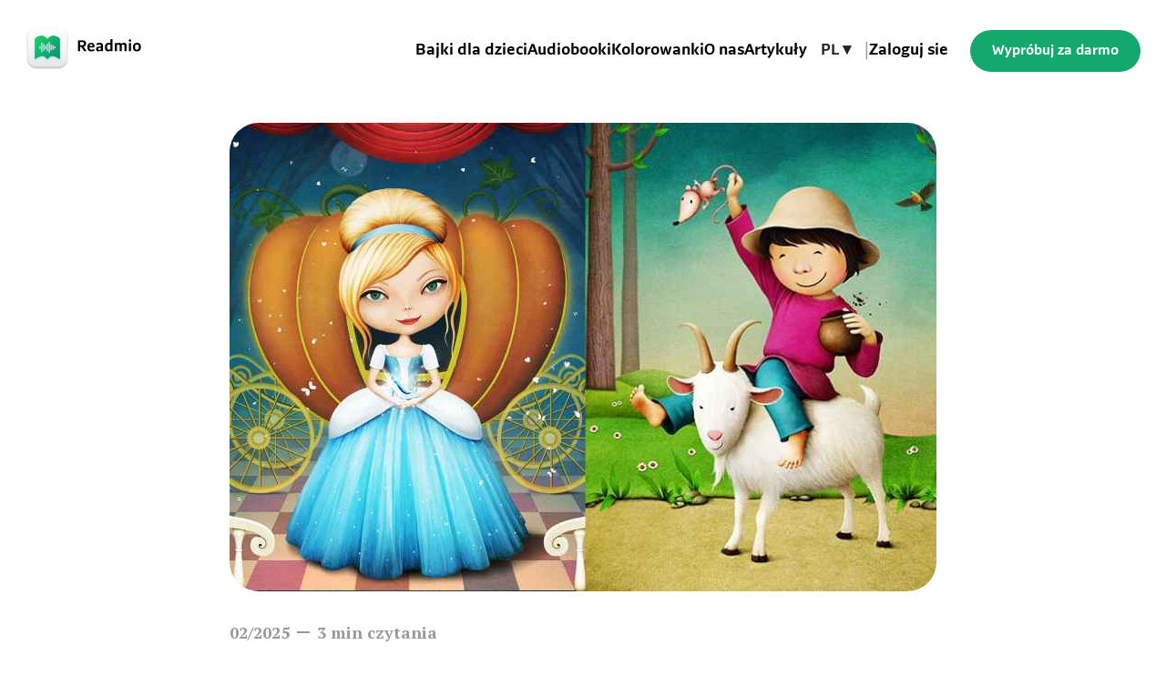

--- FILE ---
content_type: text/html
request_url: https://www.readmio.com/pl/artykuly/jasio-i-kopciuszek-na-swiecie
body_size: 12781
content:
<!DOCTYPE html><!-- Last Published: Tue Dec 16 2025 19:00:48 GMT+0000 (Coordinated Universal Time) --><html data-wf-domain="www.readmio.com" data-wf-page="659fd42cf1f35296bcc105c5" data-wf-site="618a73d25bc6efa14d184abc" lang="en" data-wf-collection="659fd42cf1f35296bcc104cc" data-wf-item-slug="jasio-i-kopciuszek-na-swiecie"><head><meta charset="utf-8"/><title>Jasio i Kopciuszek na świecie | Readmio</title><meta content="Kto by go nie znał?" name="description"/><meta content="Jasio i Kopciuszek na świecie | Readmio" property="og:title"/><meta content="Kto by go nie znał?" property="og:description"/><meta content="https://cdn.prod.website-files.com/618a73d35bc6ef04e7184abf/63f797524715bf555514e6f7_Blog%20Honza%20Popelka.jpg" property="og:image"/><meta content="Jasio i Kopciuszek na świecie | Readmio" property="twitter:title"/><meta content="Kto by go nie znał?" property="twitter:description"/><meta content="https://cdn.prod.website-files.com/618a73d35bc6ef04e7184abf/63f797524715bf555514e6f7_Blog%20Honza%20Popelka.jpg" property="twitter:image"/><meta property="og:type" content="website"/><meta content="summary_large_image" name="twitter:card"/><meta content="width=device-width, initial-scale=1" name="viewport"/><meta content="l2PJ1mD2dEMwPTwL2jxhSuPArccyi7LJXD33mE0GHic" name="google-site-verification"/><link href="https://cdn.prod.website-files.com/618a73d25bc6efa14d184abc/css/readmio.webflow.shared.92870e1bf.min.css" rel="stylesheet" type="text/css"/><link href="https://fonts.googleapis.com" rel="preconnect"/><link href="https://fonts.gstatic.com" rel="preconnect" crossorigin="anonymous"/><script src="https://ajax.googleapis.com/ajax/libs/webfont/1.6.26/webfont.js" type="text/javascript"></script><script type="text/javascript">WebFont.load({  google: {    families: ["PT Serif:400,400italic,700,700italic","PT Sans:400,400italic,700,700italic"]  }});</script><script type="text/javascript">!function(o,c){var n=c.documentElement,t=" w-mod-";n.className+=t+"js",("ontouchstart"in o||o.DocumentTouch&&c instanceof DocumentTouch)&&(n.className+=t+"touch")}(window,document);</script><link href="https://cdn.prod.website-files.com/618a73d25bc6efa14d184abc/618e8352d9cbc566827896bb_favicon.png" rel="shortcut icon" type="image/x-icon"/><link href="https://cdn.prod.website-files.com/618a73d25bc6efa14d184abc/680295ece165568c6e927eb3_web-clip.png" rel="apple-touch-icon"/><link href="https://www.readmio.com/pl/artykuly/jasio-i-kopciuszek-na-swiecie" rel="canonical"/><link href="rss.xml" rel="alternate" title="RSS Feed" type="application/rss+xml"/><meta name="facebook-domain-verification" content="xb0y5gis6be8xlgyfynp897jfrj093" />
<meta name="p:domain_verify" content="a6efc48cacd6b79528a7ae055683e433"/>



<style>
	.cta-wrapper, .cta-wrapper-stories  {transform-style: flat !important;}
  
	h1 {
  		text-wrap: balance;
	}
  
	.story-snippet strong {
 		cursor: pointer;
    	background-color: #FFEBCC;
    	padding: 4px;
	}

	.story-snippet strong::before {
 	 	content: "🔊";
	}
  
  
	::selection {background: #3EDB8D;}
  
 @media screen and (max-width: 448px)
   {
 	.scroll-menu {
    	overflow-x: scroll;
    	overflow-y: hidden;
      }
	}
 </style>

<noscript>
    <style>
        [data-w-id] {
            opacity: 1 !important;
            transform: translate3d(0px, 0px, 0px) scale3d(1, 1, 1) rotateX(0deg) rotateY(0deg) rotateZ(0deg) skew(0deg, 0deg) !important;
        }
    </style>
</noscript><meta content="www.readmio.com/pl/artykuly/jasio-i-kopciuszek-na-swiecie" property="og:url"/>
<meta property="og:locale" content="pl" />

<script>
!function(t,e,n,s,a,c,i,o,p){t.AppsFlyerSdkObject=a,t.AF=t.AF||function(){(t.AF.q=t.AF.q||[]).push([Date.now()].concat(Array.prototype.slice.call(arguments)))},t.AF.id=t.AF.id||i,t.AF.plugins={},o=e.createElement(n),p=e.getElementsByTagName(n)[0],o.async=1,o.src="https://websdk.appsflyer.com?"+(c.length>0?"st="+c.split(",").sort().join(",")+"&":"")+(i.length>0?"af_id="+i:""),p.parentNode.insertBefore(o,p)}(window,document,"script",0,"AF","banners",{banners: {key: "27c5b419-aadc-48c6-9fe0-4a563e57c724"}})
AF('banners', 'showBanner')
</script>


<meta name="twitter:card" content="summary_large_image" />
<meta name="twitter:title" content="Jasio i Kopciuszek na świecie" />
<meta name="twitter:description" content="Kto by go nie znał?" />
<meta name="twitter:image" content="https://cdn.prod.website-files.com/618a73d35bc6ef04e7184abf/63f797524715bf555514e6f7_Blog%20Honza%20Popelka.jpg" />
<meta name="twitter:site" content="@readmioapp" />
<meta name="twitter:creator" content="@readmioapp" />
<meta name="author" content="Hana Do" />
<meta name="twitter:label1" content="Written by" />
<meta name="twitter:data1" content="Hana Do" />
<meta name="twitter:label2" content="Est. reading time" />
<meta name="twitter:data2" content="3 min" /><script type="text/javascript">window.__WEBFLOW_CURRENCY_SETTINGS = {"currencyCode":"USD","symbol":"$","decimal":".","fractionDigits":2,"group":",","template":"{{wf {\"path\":\"symbol\",\"type\":\"PlainText\"} }} {{wf {\"path\":\"amount\",\"type\":\"CommercePrice\"} }} {{wf {\"path\":\"currencyCode\",\"type\":\"PlainText\"} }}","hideDecimalForWholeNumbers":false};</script></head><body><div class="page-wrapper"><div data-animation="over-left" class="header w-nav" data-easing2="ease" data-easing="ease" data-collapse="medium" data-w-id="6d9dd923-d127-b970-9b1f-958e37f35867" role="banner" data-no-scroll="1" data-duration="400" data-doc-height="1"><div class="container-default w-container"><div class="header-wrapper"><div class="split-content header-right"><a href="/pl/wstep" class="header-logo-container w-inline-block"><div class="logo-container"><img src="https://cdn.prod.website-files.com/618a73d25bc6efa14d184abc/68389083986722287e2cb014_logo-with-text.webp" width="48" height="48" alt="Readmio icon" class="logo"/></div></a></div><div class="split-content header-left"><nav role="navigation" class="nav-menu w-nav-menu"><ul role="list" class="header-navigation"><li class="nav-item-wrapper"><a href="/pl/bajki-dla-dzieci-do-czytania" class="nav-link">Bajki dla dzieci</a></li><li class="nav-item-wrapper"><a href="/pl/audiobooki-dla-dzieci" class="nav-link">Audiobooki</a></li><li class="nav-item-wrapper"><a href="/pl/kolorowanki" class="nav-link">Kolorowanki</a></li><li class="nav-item-wrapper"><a href="/pl/o-readmio" class="nav-link">O nas</a></li><li class="nav-item-wrapper"><a href="/pl/artykuly" class="nav-link">Artykuły</a></li><li class="nav-item-wrapper hide-on-mobile"><div class="wg-element-wrapper sw5"><div data-hover="true" data-delay="300" data-w-id="6d9dd923-d127-b970-9b1f-958e37f35878" class="wg-dropdown-1 w-dropdown"><div lang="cz" class="wg-dd-1-togle w-dropdown-toggle"><div class="mobile-language-selector">PL ▾</div></div><nav data-w-id="6d9dd923-d127-b970-9b1f-958e37f3587c" class="wg-dd-1-list w-dropdown-list"><a href="/" lang="en" class="wg-dropdown-1-link w-dropdown-link">EN</a><a href="/es/inicio" lang="de" class="wg-dropdown-1-link w-dropdown-link">ES</a><a href="/pt/home" lang="pt" class="wg-dropdown-1-link w-dropdown-link">PT</a><a href="/de/home" lang="de" class="wg-dropdown-1-link w-dropdown-link">DE</a><a href="/it/home" lang="it" class="wg-dropdown-1-link w-dropdown-link">IT</a><a href="/cz/uvod" lang="cz" class="wg-dropdown-1-link w-dropdown-link">CZ</a><a href="/sk/uvod" lang="sk" class="wg-dropdown-1-link w-dropdown-link">SK</a><a href="/hi/mukhprsstth" lang="hi" class="wg-dropdown-1-link w-dropdown-link">HI</a></nav></div></div></li><li class="nav-item-wrapper"><div class="divider">|</div></li><li class="nav-item-wrapper hide-on-mobile"><a href="https://app.readmio.com/users/sign_in?locale=pl" class="nav-link">Zaloguj sie</a></li><li class="nav-item-wrapper hide-on-desktop"><a href="https://readmio.onelink.me/ovps/8fzpscu5" class="button-primary mobile-menu afsmartlink w-button">Darmowa próba</a></li><li class="nav-item-wrapper button-mobile"><div class="_2-buttons home-hero home-hero-mobile condensed in-menu"><a href="https://readmio.onelink.me/ovps/vg8mjr2s" target="_blank" class="link-block afsmartlinkios w-inline-block"><img src="https://cdn.prod.website-files.com/618a73d25bc6efa14d184abc/618e697f65ab115f4ee915f3_app-store.svg" loading="lazy" alt="" class="download-button ios-download-button"/></a><a href="https://readmio.onelink.me/ovps/r1v3fjs0" target="_blank" class="afsmartlinkandroid w-inline-block"><img src="https://cdn.prod.website-files.com/618a73d25bc6efa14d184abc/618e698f5ac26a5d9f2dccaf_play-store.svg" loading="lazy" alt="" class="download-button android-download-button"/></a></div><div class="mobile-wrap"><a lang="en" href="/" class="wg-dropdown-1-link">EN</a><a lang="sk" href="/es/inicio" class="wg-dropdown-1-link">ES</a><a lang="pt" href="/pt/home" class="wg-dropdown-1-link">PT</a><a lang="de" href="/de/home" class="wg-dropdown-1-link">DE</a><a lang="it" href="/it/home" class="wg-dropdown-1-link">IT</a><a lang="pl" href="/pl/wstep" class="wg-dropdown-1-link">PL</a><a lang="cz" href="/cz/uvod" class="wg-dropdown-1-link">CZ</a><a lang="sk" href="/sk/uvod" class="wg-dropdown-1-link">SK</a><a lang="hi" href="/hi/mukhprsstth" class="wg-dropdown-1-link">HI</a></div></li></ul></nav><a href="https://readmio.onelink.me/ovps/8fzpscu5" class="button-primary header-button fake-gold afsmartlink w-button">Wypróbuj za darmo</a><div class="menu-button w-nav-button"><div class="header-menu-button-icon-wrapper"><div class="icon-wrapper"><div class="header-menu-button-icon-top"></div><div class="header-menu-button-icon-medium"></div><div class="header-menu-button-icon-bottom"></div></div></div></div></div></div><div class="stickybug"></div></div><div class="bg header"></div></div><article class="section post"><div class="container-medium-824px w-container"><img height="515" alt="Jasio i Kopciuszek na świecie" width="776" src="https://cdn.prod.website-files.com/618a73d35bc6ef04e7184abf/63f797524715bf555514e6f7_Blog%20Honza%20Popelka.jpg" sizes="(max-width: 479px) 92vw, (max-width: 991px) 94vw, 775.9942626953125px" srcset="https://cdn.prod.website-files.com/618a73d35bc6ef04e7184abf/63f797524715bf555514e6f7_Blog%20Honza%20Popelka-p-500.webp 500w, https://cdn.prod.website-files.com/618a73d35bc6ef04e7184abf/63f797524715bf555514e6f7_Blog%20Honza%20Popelka.jpg 776w" class="image-blog-hero"/></div><header class="container-medium-824px post-hero"><div class="post-about-wrapper"><div class="post-author-content-bottom"><div class="post-author-content-bottom-date-wrapper"><div class="post-author-content-bottom-date-month">02/2025</div></div><div class="post-author-content-bottom-divider"></div><div class="post-author-content-bottom-reading-time"><div>3</div><div> min czytania</div></div></div></div><h1 class="title-category post">Jasio i Kopciuszek na świecie</h1><div class="post-author"><div>Hana Do</div></div></header><div class="container-medium-824px"><div class="rich-text w-richtext"><p><a href="https://www.readmio.com/stories-pl/glupi-jasio">Głupi Jasio</a>, który właściwie wcale nie jest głupi, ale wręcz przeciwnie. Chłopiec z biednej rodziny, który dowcipem przewyższa każdego bogacza. Czasami Jasio jest bystry od samego początku, innym razem z leniwca musi dopiero zamienić się w bystrego. Z pewnością nie jest to jednak prostak bez własnego rozumu.</p><p>Jasia możemy spotkać w wielu baśniach świata. Na Słowacji jest znany jako głupi Jano, jego przygody opisał m. in. Pavol Dobšinský. Podobny bohater – tym razem imieniem głupi Honza – pojawia się też w Czechach. W Niemczech bracia Grimm przedstawiają nam Hansa w bajce znanej u nas pt. „Szczęśliwy Jaś” (w oryginale <em>Hans im Glück</em>). Na Węgrzech można znaleźć jeszcze jednego „krewnego” Jana, Honzy i Hansa: Jánosa.</p><p>Inne kraje nie pozostają w tyle. Kolejni zagraniczni „Jasiowie” nazywają się wprawdzie inaczej, ale też mają dość rozumu. Zasada nadawania im imion pozostaje niezmieniona: wybierane jest imię typowe, jeśli nie najczęściej spotykane w danym kraju. Przynajmniej tak było kiedyś. Wiadomo, że trendy ulegają zmianie. W Rosji i na Ukrainie bardzo popularny jest Ivanko. W Norwegii dzieci słuchają bajek o Askeladdenie. Jego imię jest czasami tłumaczone jako Popiołek. W Danii wygrywa Lars. Natomiast gdybyśmy mieli szukać podobnej postaci w baśniach romskich, to byłby to zapewne Dilino – z bajki „Dilino i diabeł”.</p><p>Jasio jest często najmłodszym z kilku synów, uciskanym i zaniedbywanym. W podobnej sytuacji znajduje się pewna dziewczyna – <a href="https://www.readmio.com/stories-pl/kopciuszek">Kopciuszek</a>. Właściwie w ogóle nie znamy jej prawdziwego imienia. Określenie „Kopciuszek” było pierwotnie tylko obraźliwym przezwiskiem, ponieważ dziewczyna często była brudna od popiołu. Dziś raczej nie spotkamy się z Kopciuszkiem jako imieniem żeńskim, ale przetrwało ono w formie nazwiska. A jaka jest historia Kopciuszka?</p><p>Dziewczyna, która po śmierci jednego lub obojga rodziców zostaje na świecie sama jak palec i którą krzywdzą przede wszystkim najbliżsi (najczęściej macocha i starsze przyrodnie siostry). Ten temat to również klasyk na całym świecie. Np. na Słowacji co roku na Boże Narodzenie wyświetla się niezwykle popularny tam film pt. „Trzy orzeszki dla Kopciuszka”. Wersja z trzema orzeszkami jest jedną z najbardziej znanych. W innej wersji biednemu Kopciuszkowi pomaga wróżka chrzestna wyposażona w magiczną różdżkę, jak w „Kopciuszku” według Charlesa Perraulta. A czy wiecie, że motyw małego pantofelka, którego nikt inny nie włoży, prawdopodobnie pochodzi z Chin, podobnie jak najstarsza znana wersja Kopciuszka?</p><p>Jasio i Kopciuszek zawsze mieli i będą mieć jedyne w swoim rodzaju miejsce w baśniowym świecie. To postacie, które kochają wszyscy. Każdy może odnaleźć w ich naturze i działaniu kawałek siebie, przez co zwycięstwo nad przeciwnościami losu staje się także naszą radością. To bohaterowie, którzy dzięki swojemu zdrowemu rozsądkowi i determinacji pokazują nam, że nawet pozornie ponurą sytuację możemy obrócić na swoją korzyść i dążyć dalej do szczęścia.</p></div></div><div class="container-medium-824px post-hero"><div class="card author-card"><img src="https://cdn.prod.website-files.com/618a73d35bc6ef04e7184abf/637dcd41a321ea7ed268c4be_Hana-Do.webp" loading="lazy" alt="" class="image team-page"/><div class="card-team-content"><h3 class="author-name">Hana Do</h3><p class="paragraph-small-author">Tłumaczka pisząca również własne teksty. Mama na urlopie macierzyńskim starająca się jak najlepiej dbać o swoje małe szkraby. Kobieta, która ze świata pracy i podróży przeskoczyła wprost w świat rodzicielstwa i teraz oprócz lektury chińskiej literatury stara się jednocześnie zrozumieć dziecięcą duszę.</p><a href="https://www.linkedin.com/in/hana-do-ba%C5%A1ov%C3%A1-%E7%99%BD%E8%8D%B7%E5%A6%AE-b98135b2/" target="_blank" class="author-link">LinkedIn</a></div></div></div><div class="container-medium-824px post-hero"><div class="share-component"><div class="share-article">Udostępnij artykuł</div><div class="share-buttons"><div class="w-embed"><a class="share-icon" href="https://www.facebook.com/sharer/sharer.php?u=&t=" title="Share on Facebook" target="_blank" onclick="window.open('https://www.facebook.com/sharer/sharer.php?u=' + encodeURIComponent(document.URL) + '&t=' + encodeURIComponent(document.URL)); return false;">
	<svg xmlns="http://www.w3.org/2000/svg" width="16" height="16" viewBox="0 0 24 24"><path d="M9 8h-3v4h3v12h5v-12h3.642l.358-4h-4v-1.667c0-.955.192-1.333 1.115-1.333h2.885v-5h-3.808c-3.596 0-5.192 1.583-5.192 4.615v3.385z"/></svg>
</a></div><div class="w-embed"><a 
	class="share-icon" 
	href="https://twitter.com/intent/tweet?" 
	target="_blank" title="Tweet" 
	onclick="window.open('https://twitter.com/intent/tweet?text=' + encodeURIComponent(document.title) + ':%20 ' + encodeURIComponent(document.URL)); return false;"
	>
	<svg xmlns="http://www.w3.org/2000/svg" width="16" height="16" viewBox="0 0 24 24"><path d="M24 4.557c-.883.392-1.832.656-2.828.775 1.017-.609 1.798-1.574 2.165-2.724-.951.564-2.005.974-3.127 1.195-.897-.957-2.178-1.555-3.594-1.555-3.179 0-5.515 2.966-4.797 6.045-4.091-.205-7.719-2.165-10.148-5.144-1.29 2.213-.669 5.108 1.523 6.574-.806-.026-1.566-.247-2.229-.616-.054 2.281 1.581 4.415 3.949 4.89-.693.188-1.452.232-2.224.084.626 1.956 2.444 3.379 4.6 3.419-2.07 1.623-4.678 2.348-7.29 2.04 2.179 1.397 4.768 2.212 7.548 2.212 9.142 0 14.307-7.721 13.995-14.646.962-.695 1.797-1.562 2.457-2.549z"/></svg>
</a></div><div class="share-icon w-embed"><a class="share-icon" href="http://www.linkedin.com/shareArticle?mini=true&url=&title=&summary=&source=" target="_blank" title="Share on LinkedIn" onclick="window.open('http://www.linkedin.com/shareArticle?mini=true&url=' + encodeURIComponent(document.URL) + '&title=' + encodeURIComponent(document.title)); return false;">
	<svg xmlns="http://www.w3.org/2000/svg" width="16" height="16" viewBox="0 0 24 24"><path d="M4.98 3.5c0 1.381-1.11 2.5-2.48 2.5s-2.48-1.119-2.48-2.5c0-1.38 1.11-2.5 2.48-2.5s2.48 1.12 2.48 2.5zm.02 4.5h-5v16h5v-16zm7.982 0h-4.968v16h4.969v-8.399c0-4.67 6.029-5.052 6.029 0v8.399h4.988v-10.131c0-7.88-8.922-7.593-11.018-3.714v-2.155z"/></svg>
	
</a></div><div class="w-embed"><a class="share-icon mail" href="mailto:?subject=&body=:%20" target="_blank" title="Email" onclick="window.open('mailto:?subject=' + encodeURIComponent(document.title) + '&body=' + encodeURIComponent(document.URL)); return false;">
	<svg xmlns="http://www.w3.org/2000/svg" width="16" height="16" viewBox="0 0 24 24"><path d="M12 12.713l-11.985-9.713h23.97l-11.985 9.713zm0 2.574l-12-9.725v15.438h24v-15.438l-12 9.725z"/></svg>
  </a></div></div></div></div></article><div class="section blog-promo"><div class="container-default w-container"><div id="download-section" class="cta-main-wrapper"><div data-w-id="704f794e-5d27-0694-46df-be1298b83d27" class="cta-wrapper"><div class="cta-content"><h2 class="title-category cta">Pobierz Readmio</h2><ul role="list" class="cta-list"><li>Dołącz do ponad miliona zadowolonych rodziców</li><li>Wyrób w sobie nawyk wspólnego, codziennego czytania z dziećmi</li><li>Zacznij od bajek, które aplikacja oferuje za darmo</li><li class="list-item">Wybieraj z ponad 200 bajek w wersji płatnej. Nowe dodawane są co tydzień.</li></ul><div class="button-block"><a href="https://readmio.onelink.me/ovps/8fzpscu5" id="gold" target="_blank" class="button-primary large gold afsmartlink w-button">Darmowa próba</a><p class="paragraph-6">Dostępne na iOS, Androida i Internet</p></div><div class="star bottom"><img src="https://cdn.prod.website-files.com/618a73d25bc6efa14d184abc/6569f3af5e20a9e795c01157_Star.svg" alt="Ratings" width="24" height="24" class="star-image"/><img src="https://cdn.prod.website-files.com/618a73d25bc6efa14d184abc/6569f3af5e20a9e795c01157_Star.svg" alt="Ratings" width="24" height="24" class="star-image"/><img src="https://cdn.prod.website-files.com/618a73d25bc6efa14d184abc/6569f3af5e20a9e795c01157_Star.svg" alt="Ratings" width="24" height="24" class="star-image"/><img src="https://cdn.prod.website-files.com/618a73d25bc6efa14d184abc/6569f3af5e20a9e795c01157_Star.svg" alt="Ratings" width="24" height="24" class="star-image"/><img src="https://cdn.prod.website-files.com/618a73d25bc6efa14d184abc/6569f3af5e20a9e795c01157_Star.svg" alt="Ratings" width="24" height="24" class="star-image"/><p class="rating">4.8/5 · 10 000 ocen</p></div></div><img src="https://cdn.prod.website-files.com/618a73d25bc6efa14d184abc/642eb9b885af6b5a9ce6e0a9_phone-download-pl.webp" loading="lazy" height="802" width="393" alt="" class="image cta"/></div></div></div></div><div class="section bg-neutral-200"><div class="container-default w-container"><div class="content-top blog-section"><h3 class="title-category">Więcej artykułów</h3></div><div class="collection-list-wrapper w-dyn-list"><div role="list" class="blog-section-grid w-dyn-items"><div role="listitem" class="post-item w-dyn-item"><a href="/pl/artykuly/bajki-dla-dziewczynek" class="card post w-inline-block"><div class="image-wrapper card-post"><img alt="" loading="lazy" src="https://cdn.prod.website-files.com/618a73d35bc6ef04e7184abf/67604063706af305b269871a_Bedtime%20stories%20for%20girls%20thumb_11zon.webp" class="image card-post"/></div><div class="card-post-content"><div class="card-post-about-wrapper"><div class="card-post-about-content"><div class="card-post-about-content-bottom"><div class="text-block-2">02/2025</div><div class="card-post-about-content-bottom-divider"></div><div class="card-post-about-reading-time-wrapper"><div>8</div><div> min czytania</div></div></div></div></div><h3 class="title-category card-post">Bajki dla dziewczynek</h3><p class="card-post">O czym chętnie czytają twoje córki lub wnuczki?</p></div></a></div><div role="listitem" class="post-item w-dyn-item"><a href="/pl/artykuly/9-zabawnych-bajek" class="card post w-inline-block"><div class="image-wrapper card-post"><img alt="" loading="lazy" src="https://cdn.prod.website-files.com/618a73d35bc6ef04e7184abf/676031be95ec57e4938a21ce_Funny%20stories%20PL%20thumb_11zon.webp" class="image card-post"/></div><div class="card-post-content"><div class="card-post-about-wrapper"><div class="card-post-about-content"><div class="card-post-about-content-bottom"><div class="text-block-2">02/2025</div><div class="card-post-about-content-bottom-divider"></div><div class="card-post-about-reading-time-wrapper"><div>7</div><div> min czytania</div></div></div></div></div><h3 class="title-category card-post">9 zabawnych bajek</h3><p class="card-post">Każdemu przyda się od czasu do czasu lektura zabawnej historii, przy której odpocznie, dowie się czegoś nowego i wesoło spędzi czas.</p></div></a></div><div role="listitem" class="post-item w-dyn-item"><a href="/pl/artykuly/oto-10-moralow-plynacych-z-bajki-maly-ksiaze-ktore-pozostaja-aktualne-do-dzisiaj" class="card post w-inline-block"><div class="image-wrapper card-post"><img alt="" loading="lazy" src="https://cdn.prod.website-files.com/618a73d35bc6ef04e7184abf/674ff6ea614e293b421839c7_Maly%20princ%20thumb_11zon.webp" class="image card-post"/></div><div class="card-post-content"><div class="card-post-about-wrapper"><div class="card-post-about-content"><div class="card-post-about-content-bottom"><div class="text-block-2">02/2025</div><div class="card-post-about-content-bottom-divider"></div><div class="card-post-about-reading-time-wrapper"><div>8</div><div> min czytania</div></div></div></div></div><h3 class="title-category card-post">Oto 10 morałów płynących z bajki Mały Książę, które pozostają aktualne do dzisiaj</h3><p class="card-post">Pewne bajki są po prostu ponadczasowe, a morały z nich płynące, są absolutnie uniwersalne. </p></div></a></div></div></div><div class="browse-all"><a href="/pl/artykuly">Przeglądaj wszystkie artykuły</a></div></div></div><footer class="footer"><div class="container-default w-container"><div class="footer-wrapper"><div class="footer-content-top"><div class="footer-main-content"><a href="/pl/wstep" class="footer-logo-container w-inline-block"><div class="logo-container"><img src="https://cdn.prod.website-files.com/618a73d25bc6efa14d184abc/683891748c8e98099f8e57df_logo-with-text-white.webp" width="48" height="48" loading="lazy" alt="" class="logo"/></div></a><p class="paragraph footer-main-content-parargraph">Ty czytasz na głos, my dodajemy dźwięki.<br/>Magiczna aplikacja mobilna pełna bajek bajek dla dzieci. Dostępna na Androida i iOS.<br/></p></div><div class="footer-nav-wrapper"><div class="footer-menu-wrapper"><div class="footer-menu-content"><ul role="list" class="footer-nav w-list-unstyled"><li class="footer-nav-item"><a href="/pl/bajki-dla-dzieci-do-czytania" class="footer-nav-link">Bajki dla dzieci do czytania</a></li><li class="footer-nav-item"><a href="/pl/o-readmio" class="footer-nav-link">O nas</a></li></ul><ul role="list" class="footer-nav w-list-unstyled"><li class="footer-nav-item"><a href="/pl/dla-szkol-i-przedszkoli" class="footer-nav-link">Dla szkół i przedszkoli</a></li><li class="footer-nav-item"><a href="/pl/kontakt" class="footer-nav-link">Kontakt</a></li></ul><ul role="list" class="footer-nav w-list-unstyled"><li class="footer-nav-item"><a href="/pl/artykuly" class="footer-nav-link">Artykuły</a></li></ul></div></div><div class="footer-menu-wrapper last"><div class="footer-menu-content"><ul role="list" class="footer-nav last social w-list-unstyled"><li class="footer-nav-item"><a href="https://www.facebook.com/Readmio/" target="_blank" class="footer-nav-link social-media w-inline-block"><img src="https://cdn.prod.website-files.com/618a73d25bc6efa14d184abc/618a73d35bc6ef008b184b25_icon-1-social-media-app-x-template.svg" loading="lazy" width="26" height="26" alt="Facebook" class="image footer-nav-link-social-media-icon facebook-shadow"/><div class="footer-social-media-text">Facebook</div></a></li><li class="footer-nav-item"><a href="https://www.instagram.com/readmio_stories/" target="_blank" class="footer-nav-link social-media w-inline-block"><img src="https://cdn.prod.website-files.com/618a73d25bc6efa14d184abc/618a73d35bc6ef33e1184b26_icon-3-social-media-app-x-template.svg" loading="lazy" width="26" height="26" alt="Instagram" class="image footer-nav-link-social-media-icon intagram-shadow"/><div class="footer-social-media-text">Instagram</div></a></li></ul></div></div></div></div><div class="footer-content-bottom"><div class="footer-small-print">Readmio © 2025</div><div class="policy-block"><div class="dot first">•</div><a href="/pl/privacy-policy" class="footer-nav-link-policy">Privacy policy</a><div class="dot">•</div><a href="/pl/privacy-policy#cookie-policy" class="footer-nav-link-policy">Cookie policy</a></div></div></div></div><div fs-cc-display="block" fs-cc="banner" class="fs-cc-banner_component-2"><div class="fs-cc-styles"><div class="fs-cc-default_maxwidth"></div><div class="fs-cc-default_background"></div><div class="fs-cc-default_padding"></div><div class="fs-cc-default_radius"></div><div class="fs-cc-default_border"></div><div class="fs-cc-default_hide-all"></div></div><div class="fs-cc-banner_modal fs-cc-default_radius fs-cc-default_border fs-cc-default_maxwidth fs-cc-default_background"><a fs-cc="deny" href="#" class="fs-cc-modal_close-button w-inline-block"><div class="fs-cc-screenreader-only">Close Cookie Popup</div><div class="fs-cc-modal_close-button-line"></div><div class="fs-cc-modal_close-button-line is-second"></div></a><div class="fs-cc-modal_wrapper fs-cc-default_padding"><div class="fs-cc-modal_description"><div class="fs-cc-modal_description-text">Zamiast cookies wolimy pierniczki. Czasami potrzebujemy jednak cookies, by poprawić jakość naszej strony. Więcej informacji znajdziesz w naszych zasadach korzystania z </div><a href="/pl/privacy-policy#cookie-policy" target="_blank" class="fs-cc-modal_link">plików cookies</a><div class="fs-cc-modal_description-text">.</div></div><div class="fs-cc-modal_prefs w-form"><form id="ck-form" name="wf-form-ck-form" data-name="ck-form" method="get" class="fs-cc-prefs_wrapper" data-wf-page-id="659fd42cf1f35296bcc105c5" data-wf-element-id="8991d4b5-4130-2676-a9c8-52bb3d47e05f" data-turnstile-sitekey="0x4AAAAAAAQTptj2So4dx43e"><div class="fs-cc-prefs_option"><div class="fs-cc-prefs_checkbox-2 w-clearfix"><div class="fs-cc-prefs_checkbox-toggle is-required"></div><div class="fs-cc-prefs_checkbox-label">Niezbędne pliki cookie (Wymagane)</div></div></div><div class="fs-cc-prefs_option"><label class="w-checkbox fs-cc-prefs_checkbox-2 w-clearfix"><div class="w-checkbox-input w-checkbox-input--inputType-custom fs-cc-prefs_checkbox-toggle"></div><input type="checkbox" id="fs__marketing" name="Fs-Marketing" data-name="Fs Marketing" fs-cc-checkbox="marketing" style="opacity:0;position:absolute;z-index:-1"/><span for="Fs-Marketing" class="fs-cc-prefs_checkbox-label w-form-label">Marketingowe pliki cookie</span></label></div><div class="fs-cc-prefs_option"><label class="w-checkbox fs-cc-prefs_checkbox-2 w-clearfix"><div class="w-checkbox-input w-checkbox-input--inputType-custom fs-cc-prefs_checkbox-toggle"></div><input type="checkbox" id="fs__analytics" name="Fs-Analytics" data-name="Fs Analytics" fs-cc-checkbox="analytics" style="opacity:0;position:absolute;z-index:-1"/><span for="Fs-Analytics" class="fs-cc-prefs_checkbox-label w-form-label">Analityczne pliki cookie</span></label></div><div class="fs-cc-prefs_option"><label class="w-checkbox fs-cc-prefs_checkbox-2 w-clearfix"><div class="w-checkbox-input w-checkbox-input--inputType-custom fs-cc-prefs_checkbox-toggle"></div><input type="checkbox" id="fs__personalization" name="Fs-Personalization" data-name="Fs Personalization" fs-cc-checkbox="personalization" style="opacity:0;position:absolute;z-index:-1"/><span for="Fs-Personalization" class="fs-cc-prefs_checkbox-label w-form-label">Spersonalizowana treść</span></label></div></form><div class="fs-cc-default_hide-all w-form-done"></div><div class="fs-cc-default_hide-all w-form-fail"></div></div></div><div class="fs-cc-modal_buttons fs-cc-default_padding fs-cc-default_radius fs-cc-default_background"><div class="fs-button-line-wrap fs-cc-default_padding"><div class="fs-cc-hl fs-cc-default_border"></div></div><a data-w-id="8991d4b5-4130-2676-a9c8-52bb3d47e083" href="#" class="fs-cc-button fs-cc-is-secondary w-inline-block"><div class="fs-cc-button_text">Zmień</div></a><a fs-cc="submit" href="#" class="fs-cc-button fs-cc-is-secondary fs-cc-default_hide-all w-inline-block"><div class="fs-cc-button_text">Narzucać</div></a><div class="fs-cc-button_actions"><a fs-cc="deny" href="#" class="fs-cc-button decline w-inline-block"><div class="fs-cc-button_text">Odmawiać</div></a><a fs-cc="allow" href="#" class="fs-cc-button w-inline-block"><div class="fs-cc-button_text">Zgoda</div></a></div></div></div></div></footer></div><script src="https://d3e54v103j8qbb.cloudfront.net/js/jquery-3.5.1.min.dc5e7f18c8.js?site=618a73d25bc6efa14d184abc" type="text/javascript" integrity="sha256-9/aliU8dGd2tb6OSsuzixeV4y/faTqgFtohetphbbj0=" crossorigin="anonymous"></script><script src="https://cdn.prod.website-files.com/618a73d25bc6efa14d184abc/js/webflow.schunk.36b8fb49256177c8.js" type="text/javascript"></script><script src="https://cdn.prod.website-files.com/618a73d25bc6efa14d184abc/js/webflow.schunk.7ade53db8409309f.js" type="text/javascript"></script><script src="https://cdn.prod.website-files.com/618a73d25bc6efa14d184abc/js/webflow.f2b6a2b8.93be07675b5a856f.js" type="text/javascript"></script><!-- Google Tag Manager -->
<script>(function(w,d,s,l,i){w[l]=w[l]||[];w[l].push({'gtm.start':
new Date().getTime(),event:'gtm.js'});var f=d.getElementsByTagName(s)[0],
j=d.createElement(s),dl=l!='dataLayer'?'&l='+l:'';j.async=true;j.src=
'https://www.googletagmanager.com/gtm.js?id='+i+dl;f.parentNode.insertBefore(j,f);
})(window,document,'script','dataLayer','GTM-KVW26JT');</script>
<!-- End Google Tag Manager -->

<!-- Digital Sparks Cookie Consent -->
<script async src="https://cdn.jsdelivr.net/npm/@finsweet/cookie-consent@1/fs-cc.js" fs-cc-mode="opt-in"></script>
<script async src="https://cdn.jsdelivr.net/gh/digital-sparks/cookie-consent-boost@1/dist/index.js"></script>
<!-- Digital Sparks Cookie Consent -->


<!-- --------------------- -->
<!-- Appsflyer SmartScript -->
<!-- --------------------- -->

<script type='text/javascript' src='https://dse097yy69ach.cloudfront.net/file_uploads/af_smart_script_2_9_0.min.js'></script>

<script>

function getCustomAfWebDp() {
    // Return web link to download page with QR code for Desktop users based on the selected language.
    var download_urls = {
        en: "https://readmio.com/lp/download",
        sk: "https://readmio.com/lp/download-sk",
        cs: "https://readmio.com/lp/download-cz",
        it: "https://readmio.com/lp/download-it",
        pt: "https://readmio.com/lp/download-pt",
        es: "https://readmio.com/lp/download-es",
        de: "https://readmio.com/lp/download-de",
        pl: "https://readmio.com/lp/download-pl",
        hi: "https://readmio.com/lp/download-hi"
    }

    // Get language by URL of the page.
    var url = window.location.href;
    if (url.includes("/sk/")) {
        browserLanguage = "sk";
    } else if (url.includes("/cz/")) {
        browserLanguage = "cs";
    } else if (url.includes("/it/")) {
        browserLanguage = "it";
    } else if (url.includes("/pt/")) {
        browserLanguage = "pt";
    } else if (url.includes("/es/")) {
        browserLanguage = "es";
    } else if (url.includes("/de/")) {
        browserLanguage = "de";
    } else if (url.includes("/pl/")) {
        browserLanguage = "pl";
    } else if (url.includes("/hi/")) {
        browserLanguage = "hi";
    } else {
        browserLanguage = "en";
    }


    // Set the default value based on the browser language or use English as a fallback
    var defaultDownloadUrl = download_urls[browserLanguage] || download_urls.en;

    var custom_af_web_dp = {
        paramKey:"af_web_dp",
        defaultValue:defaultDownloadUrl
    };

    return custom_af_web_dp;
}

function addParametersToDownloadButton(){

    //Initializing Smart Script arguments
    var oneLinkURL = "https://readmio.onelink.me/ovps/";
    var androidOneLinkURL = "https://readmio.onelink.me/gmC1/";
    var iOSOneLinkURL = "https://readmio.onelink.me/XN5O/";

    var webReferrer = "af_sub3";
    var mediaSource = {keys:["pid","utm_source"],defaultValue:"readmio_web"};
    var campaign = {keys:["c","utm_campaign"],defaultValue:"readmio_web_cta"};
    var af_siteid = {paramKey:"af_siteid",keys:["af_siteid"]};
    var af_c_id = {paramKey:"af_c_id",keys:["af_c_id"]};
    var adSet = {keys:["af_adset","utm_adset"]};
    var af_adset_id = {paramKey:"af_adset_id",keys:["af_adset_id"]};
    var ad = {keys:["af_ad","utm_ad"]};
    var af_ad_id = {paramKey:"af_ad_id",keys:["af_ad_id"]};
    var googleClickIdKey = "af_sub4";
    var afSub5 = {keys:["fbclid"]};
    var channel = {keys:["utm_channel","utm_medium"]};
    var custom_ss_ui = {paramKey:"af_ss_ui",defaultValue:"true"};
    var custom_ss_gtm_ui = {paramKey:"af_ss_gtm_ui",defaultValue:"true"};


    var afParameters = {
        mediaSource: mediaSource,
        campaign: campaign,
        afCustom: [
            af_siteid,
            af_c_id,
            af_adset_id,
            af_ad_id,
            custom_ss_ui,
            custom_ss_gtm_ui
        ],
        adSet: adSet,
        ad: ad,
        googleClickIdKey: googleClickIdKey,
        afSub5: afSub5,
        channel: channel
    };

    var androidOneLinkResult = window.AF_SMART_SCRIPT.generateOneLinkURL({
        oneLinkURL: androidOneLinkURL,
        webReferrer: webReferrer,
        afParameters: afParameters,
    });

    var iosOneLinkResult = window.AF_SMART_SCRIPT.generateOneLinkURL({
        oneLinkURL: iOSOneLinkURL,
        webReferrer: webReferrer,
        afParameters: afParameters
    });

    if (androidOneLinkResult) {
        $('.afsmartlinkandroid').each(function(i, hrefElement) {
            $(hrefElement).attr('href', androidOneLinkResult.clickURL);
        });
    }

    if (iosOneLinkResult) {
        $('.afsmartlinkios').each(function(i, hrefElement) {
            $(hrefElement).attr('href', iosOneLinkResult.clickURL);
        });
    }

    // Add redirect to download page with QR code for Desktop users.
    afParameters.afCustom.push(getCustomAfWebDp());

    $('.afsmartlink').each(function(i, hrefElement) {
        var $hrefElement = $(hrefElement);

        var custom_af_ios_store_cpp_link = null;
        var custom_af_android_store_csl_link = null;

        if ($hrefElement.hasClass('cpp-jack')) {
            custom_af_ios_store_cpp_link = "e83e7c0a-5432-4fa5-9b0e-d43e21e73f7d";
            custom_af_android_store_csl_link = "ages7-10";
        } else if ($hrefElement.hasClass('cpp-pussinboots')) {
            custom_af_ios_store_cpp_link = "1b674819-af5d-4107-bdaa-662d5f1273cf";
            custom_af_android_store_csl_link = "ages5-7";
        } else if ($hrefElement.hasClass('cpp-cat')) {
            custom_af_ios_store_cpp_link = "c93f64a8-5b53-404a-95f7-182583795cbb";
            custom_af_android_store_csl_link = "ages3-5";
        } else if ($hrefElement.hasClass('cpp-farm')) {
            custom_af_ios_store_cpp_link = "f9d85c81-727c-4898-9674-ad18fc3b06b9";
            custom_af_android_store_csl_link = "ages2-3";
        }

        // Create a shallow copy of afParameters
        var newAfParameters = Object.assign({}, afParameters);

        // If the button has a custom product page class, add the custom product page links to the afParameters.
        if (custom_af_ios_store_cpp_link != null) {
            newAfParameters.afCustom.push({
                paramKey:"af_ios_store_cpp",
                defaultValue:custom_af_ios_store_cpp_link
            });
        }
        if (custom_af_android_store_csl_link != null) {
            newAfParameters.afCustom.push({
                paramKey:"af_android_store_csl",
                defaultValue:custom_af_android_store_csl_link
            });
        }

        // Check for data-deeplink-value and data-deeplink-subvalue attributes
        var deeplinkValue = $hrefElement.data('deeplink-value');
        var deeplinkSubvalue = $hrefElement.data('deeplink-subvalue');

        if (deeplinkValue && deeplinkSubvalue) {
            newAfParameters.deepLinkValue = {
                paramKey: "deep_link_value",
                defaultValue: deeplinkValue
            };
            newAfParameters.afCustom.push({
                paramKey: "deep_link_sub1",
                defaultValue: deeplinkSubvalue
            });
        }

        var oneLinkResult = window.AF_SMART_SCRIPT.generateOneLinkURL({
            oneLinkURL: oneLinkURL,
            webReferrer: webReferrer,
            afParameters: newAfParameters
        });

        $hrefElement.attr('href', oneLinkResult.clickURL);
    });
}

$(document).ready(function(){
	addParametersToDownloadButton();
});

</script>

<!-- Disable scroll in the menu on mobile -->
<script>
  // Number of clicks on the trigger element initially set on 0
let numOfClicks = 0;
// Get trigger element 
const trigger = document.getElementById("menu-trigger");
// Get body element
const bodyEl = document.getElementsByTagName("body")[0];

// Set onclick function to trigger element
trigger.onclick = () => {
    numOfClicks += 1;
    // Check if number of clicks is an even value: 
    // odd value - first click, even value - second click
    const isNumOfClicksEven = numOfClicks % 2 === 0;
    // On first click set body's overflow property to "auto", 
    // On second click set body's overflow property to "hidden"
    isNumOfClicksEven ? bodyEl.style.overflow = "auto" : bodyEl.style.overflow = "hidden";
};
</script>


</body></html>

--- FILE ---
content_type: text/javascript
request_url: https://cdn.prod.website-files.com/618a73d25bc6efa14d184abc/js/webflow.schunk.7ade53db8409309f.js
body_size: 68149
content:
(self.webpackChunk=self.webpackChunk||[]).push([["938"],{5487:function(){"use strict";window.tram=function(e){function t(e,t){return(new h.Bare).init(e,t)}function a(e){var t=parseInt(e.slice(1),16);return[t>>16&255,t>>8&255,255&t]}function n(e,t,a){return"#"+(0x1000000|e<<16|t<<8|a).toString(16).slice(1)}function i(){}function d(e,t,a){if(void 0!==t&&(a=t),void 0===e)return a;var n=a;return j.test(e)||!$.test(e)?n=parseInt(e,10):$.test(e)&&(n=1e3*parseFloat(e)),0>n&&(n=0),n==n?n:a}function l(e){X.debug&&window&&window.console.warn(e)}var o,c,s,r=function(e,t,a){function n(e){return"object"==typeof e}function i(e){return"function"==typeof e}function d(){}return function l(o,c){function s(){var e=new r;return i(e.init)&&e.init.apply(e,arguments),e}function r(){}c===a&&(c=o,o=Object),s.Bare=r;var f,u=d[e]=o[e],p=r[e]=s[e]=new d;return p.constructor=s,s.mixin=function(t){return r[e]=s[e]=l(s,t)[e],s},s.open=function(e){if(f={},i(e)?f=e.call(s,p,u,s,o):n(e)&&(f=e),n(f))for(var a in f)t.call(f,a)&&(p[a]=f[a]);return i(p.init)||(p.init=o),s},s.open(c)}}("prototype",{}.hasOwnProperty),f={ease:["ease",function(e,t,a,n){var i=(e/=n)*e,d=i*e;return t+a*(-2.75*d*i+11*i*i+-15.5*d+8*i+.25*e)}],"ease-in":["ease-in",function(e,t,a,n){var i=(e/=n)*e,d=i*e;return t+a*(-1*d*i+3*i*i+-3*d+2*i)}],"ease-out":["ease-out",function(e,t,a,n){var i=(e/=n)*e,d=i*e;return t+a*(.3*d*i+-1.6*i*i+2.2*d+-1.8*i+1.9*e)}],"ease-in-out":["ease-in-out",function(e,t,a,n){var i=(e/=n)*e,d=i*e;return t+a*(2*d*i+-5*i*i+2*d+2*i)}],linear:["linear",function(e,t,a,n){return a*e/n+t}],"ease-in-quad":["cubic-bezier(0.550, 0.085, 0.680, 0.530)",function(e,t,a,n){return a*(e/=n)*e+t}],"ease-out-quad":["cubic-bezier(0.250, 0.460, 0.450, 0.940)",function(e,t,a,n){return-a*(e/=n)*(e-2)+t}],"ease-in-out-quad":["cubic-bezier(0.455, 0.030, 0.515, 0.955)",function(e,t,a,n){return(e/=n/2)<1?a/2*e*e+t:-a/2*(--e*(e-2)-1)+t}],"ease-in-cubic":["cubic-bezier(0.550, 0.055, 0.675, 0.190)",function(e,t,a,n){return a*(e/=n)*e*e+t}],"ease-out-cubic":["cubic-bezier(0.215, 0.610, 0.355, 1)",function(e,t,a,n){return a*((e=e/n-1)*e*e+1)+t}],"ease-in-out-cubic":["cubic-bezier(0.645, 0.045, 0.355, 1)",function(e,t,a,n){return(e/=n/2)<1?a/2*e*e*e+t:a/2*((e-=2)*e*e+2)+t}],"ease-in-quart":["cubic-bezier(0.895, 0.030, 0.685, 0.220)",function(e,t,a,n){return a*(e/=n)*e*e*e+t}],"ease-out-quart":["cubic-bezier(0.165, 0.840, 0.440, 1)",function(e,t,a,n){return-a*((e=e/n-1)*e*e*e-1)+t}],"ease-in-out-quart":["cubic-bezier(0.770, 0, 0.175, 1)",function(e,t,a,n){return(e/=n/2)<1?a/2*e*e*e*e+t:-a/2*((e-=2)*e*e*e-2)+t}],"ease-in-quint":["cubic-bezier(0.755, 0.050, 0.855, 0.060)",function(e,t,a,n){return a*(e/=n)*e*e*e*e+t}],"ease-out-quint":["cubic-bezier(0.230, 1, 0.320, 1)",function(e,t,a,n){return a*((e=e/n-1)*e*e*e*e+1)+t}],"ease-in-out-quint":["cubic-bezier(0.860, 0, 0.070, 1)",function(e,t,a,n){return(e/=n/2)<1?a/2*e*e*e*e*e+t:a/2*((e-=2)*e*e*e*e+2)+t}],"ease-in-sine":["cubic-bezier(0.470, 0, 0.745, 0.715)",function(e,t,a,n){return-a*Math.cos(e/n*(Math.PI/2))+a+t}],"ease-out-sine":["cubic-bezier(0.390, 0.575, 0.565, 1)",function(e,t,a,n){return a*Math.sin(e/n*(Math.PI/2))+t}],"ease-in-out-sine":["cubic-bezier(0.445, 0.050, 0.550, 0.950)",function(e,t,a,n){return-a/2*(Math.cos(Math.PI*e/n)-1)+t}],"ease-in-expo":["cubic-bezier(0.950, 0.050, 0.795, 0.035)",function(e,t,a,n){return 0===e?t:a*Math.pow(2,10*(e/n-1))+t}],"ease-out-expo":["cubic-bezier(0.190, 1, 0.220, 1)",function(e,t,a,n){return e===n?t+a:a*(-Math.pow(2,-10*e/n)+1)+t}],"ease-in-out-expo":["cubic-bezier(1, 0, 0, 1)",function(e,t,a,n){return 0===e?t:e===n?t+a:(e/=n/2)<1?a/2*Math.pow(2,10*(e-1))+t:a/2*(-Math.pow(2,-10*--e)+2)+t}],"ease-in-circ":["cubic-bezier(0.600, 0.040, 0.980, 0.335)",function(e,t,a,n){return-a*(Math.sqrt(1-(e/=n)*e)-1)+t}],"ease-out-circ":["cubic-bezier(0.075, 0.820, 0.165, 1)",function(e,t,a,n){return a*Math.sqrt(1-(e=e/n-1)*e)+t}],"ease-in-out-circ":["cubic-bezier(0.785, 0.135, 0.150, 0.860)",function(e,t,a,n){return(e/=n/2)<1?-a/2*(Math.sqrt(1-e*e)-1)+t:a/2*(Math.sqrt(1-(e-=2)*e)+1)+t}],"ease-in-back":["cubic-bezier(0.600, -0.280, 0.735, 0.045)",function(e,t,a,n,i){return void 0===i&&(i=1.70158),a*(e/=n)*e*((i+1)*e-i)+t}],"ease-out-back":["cubic-bezier(0.175, 0.885, 0.320, 1.275)",function(e,t,a,n,i){return void 0===i&&(i=1.70158),a*((e=e/n-1)*e*((i+1)*e+i)+1)+t}],"ease-in-out-back":["cubic-bezier(0.680, -0.550, 0.265, 1.550)",function(e,t,a,n,i){return void 0===i&&(i=1.70158),(e/=n/2)<1?a/2*e*e*(((i*=1.525)+1)*e-i)+t:a/2*((e-=2)*e*(((i*=1.525)+1)*e+i)+2)+t}]},u={"ease-in-back":"cubic-bezier(0.600, 0, 0.735, 0.045)","ease-out-back":"cubic-bezier(0.175, 0.885, 0.320, 1)","ease-in-out-back":"cubic-bezier(0.680, 0, 0.265, 1)"},p=window,I="bkwld-tram",E=/[\-\.0-9]/g,T=/[A-Z]/,y="number",g=/^(rgb|#)/,m=/(em|cm|mm|in|pt|pc|px)$/,b=/(em|cm|mm|in|pt|pc|px|%)$/,O=/(deg|rad|turn)$/,L="unitless",R=/(all|none) 0s ease 0s/,N=/^(width|height)$/,v=document.createElement("a"),S=["Webkit","Moz","O","ms"],_=["-webkit-","-moz-","-o-","-ms-"],A=function(e){if(e in v.style)return{dom:e,css:e};var t,a,n="",i=e.split("-");for(t=0;t<i.length;t++)n+=i[t].charAt(0).toUpperCase()+i[t].slice(1);for(t=0;t<S.length;t++)if((a=S[t]+n)in v.style)return{dom:a,css:_[t]+e}},C=t.support={bind:Function.prototype.bind,transform:A("transform"),transition:A("transition"),backface:A("backface-visibility"),timing:A("transition-timing-function")};if(C.transition){var U=C.timing.dom;if(v.style[U]=f["ease-in-back"][0],!v.style[U])for(var V in u)f[V][0]=u[V]}var M=t.frame=(o=p.requestAnimationFrame||p.webkitRequestAnimationFrame||p.mozRequestAnimationFrame||p.oRequestAnimationFrame||p.msRequestAnimationFrame)&&C.bind?o.bind(p):function(e){p.setTimeout(e,16)},x=t.now=(s=(c=p.performance)&&(c.now||c.webkitNow||c.msNow||c.mozNow))&&C.bind?s.bind(c):Date.now||function(){return+new Date},G=r(function(t){function a(e,t){var a=function(e){for(var t=-1,a=e?e.length:0,n=[];++t<a;){var i=e[t];i&&n.push(i)}return n}((""+e).split(" ")),n=a[0];t=t||{};var i=Y[n];if(!i)return l("Unsupported property: "+n);if(!t.weak||!this.props[n]){var d=i[0],o=this.props[n];return o||(o=this.props[n]=new d.Bare),o.init(this.$el,a,i,t),o}}function n(e,t,n){if(e){var l=typeof e;if(t||(this.timer&&this.timer.destroy(),this.queue=[],this.active=!1),"number"==l&&t)return this.timer=new D({duration:e,context:this,complete:i}),void(this.active=!0);if("string"==l&&t){switch(e){case"hide":c.call(this);break;case"stop":o.call(this);break;case"redraw":s.call(this);break;default:a.call(this,e,n&&n[1])}return i.call(this)}if("function"==l)return void e.call(this,this);if("object"==l){var u=0;f.call(this,e,function(e,t){e.span>u&&(u=e.span),e.stop(),e.animate(t)},function(e){"wait"in e&&(u=d(e.wait,0))}),r.call(this),u>0&&(this.timer=new D({duration:u,context:this}),this.active=!0,t&&(this.timer.complete=i));var p=this,I=!1,E={};M(function(){f.call(p,e,function(e){e.active&&(I=!0,E[e.name]=e.nextStyle)}),I&&p.$el.css(E)})}}}function i(){if(this.timer&&this.timer.destroy(),this.active=!1,this.queue.length){var e=this.queue.shift();n.call(this,e.options,!0,e.args)}}function o(e){var t;this.timer&&this.timer.destroy(),this.queue=[],this.active=!1,"string"==typeof e?(t={})[e]=1:t="object"==typeof e&&null!=e?e:this.props,f.call(this,t,u),r.call(this)}function c(){o.call(this),this.el.style.display="none"}function s(){this.el.offsetHeight}function r(){var e,t,a=[];for(e in this.upstream&&a.push(this.upstream),this.props)(t=this.props[e]).active&&a.push(t.string);a=a.join(","),this.style!==a&&(this.style=a,this.el.style[C.transition.dom]=a)}function f(e,t,n){var i,d,l,o,c=t!==u,s={};for(i in e)l=e[i],i in K?(s.transform||(s.transform={}),s.transform[i]=l):(T.test(i)&&(i=i.replace(/[A-Z]/g,function(e){return"-"+e.toLowerCase()})),i in Y?s[i]=l:(o||(o={}),o[i]=l));for(i in s){if(l=s[i],!(d=this.props[i])){if(!c)continue;d=a.call(this,i)}t.call(this,d,l)}n&&o&&n.call(this,o)}function u(e){e.stop()}function p(e,t){e.set(t)}function E(e){this.$el.css(e)}function y(e,a){t[e]=function(){return this.children?g.call(this,a,arguments):(this.el&&a.apply(this,arguments),this)}}function g(e,t){var a,n=this.children.length;for(a=0;n>a;a++)e.apply(this.children[a],t);return this}t.init=function(t){if(this.$el=e(t),this.el=this.$el[0],this.props={},this.queue=[],this.style="",this.active=!1,X.keepInherited&&!X.fallback){var a=z(this.el,"transition");a&&!R.test(a)&&(this.upstream=a)}C.backface&&X.hideBackface&&H(this.el,C.backface.css,"hidden")},y("add",a),y("start",n),y("wait",function(e){e=d(e,0),this.active?this.queue.push({options:e}):(this.timer=new D({duration:e,context:this,complete:i}),this.active=!0)}),y("then",function(e){return this.active?(this.queue.push({options:e,args:arguments}),void(this.timer.complete=i)):l("No active transition timer. Use start() or wait() before then().")}),y("next",i),y("stop",o),y("set",function(e){o.call(this,e),f.call(this,e,p,E)}),y("show",function(e){"string"!=typeof e&&(e="block"),this.el.style.display=e}),y("hide",c),y("redraw",s),y("destroy",function(){o.call(this),e.removeData(this.el,I),this.$el=this.el=null})}),h=r(G,function(t){function a(t,a){var n=e.data(t,I)||e.data(t,I,new G.Bare);return n.el||n.init(t),a?n.start(a):n}t.init=function(t,n){var i=e(t);if(!i.length)return this;if(1===i.length)return a(i[0],n);var d=[];return i.each(function(e,t){d.push(a(t,n))}),this.children=d,this}}),k=r(function(e){function t(){var e=this.get();this.update("auto");var t=this.get();return this.update(e),t}e.init=function(e,t,a,n){this.$el=e,this.el=e[0];var i,l,o,c=t[0];a[2]&&(c=a[2]),W[c]&&(c=W[c]),this.name=c,this.type=a[1],this.duration=d(t[1],this.duration,500),this.ease=(i=t[2],l=this.ease,o="ease",void 0!==l&&(o=l),i in f?i:o),this.delay=d(t[3],this.delay,0),this.span=this.duration+this.delay,this.active=!1,this.nextStyle=null,this.auto=N.test(this.name),this.unit=n.unit||this.unit||X.defaultUnit,this.angle=n.angle||this.angle||X.defaultAngle,X.fallback||n.fallback?this.animate=this.fallback:(this.animate=this.transition,this.string=this.name+" "+this.duration+"ms"+("ease"!=this.ease?" "+f[this.ease][0]:"")+(this.delay?" "+this.delay+"ms":""))},e.set=function(e){e=this.convert(e,this.type),this.update(e),this.redraw()},e.transition=function(e){this.active=!0,e=this.convert(e,this.type),this.auto&&("auto"==this.el.style[this.name]&&(this.update(this.get()),this.redraw()),"auto"==e&&(e=t.call(this))),this.nextStyle=e},e.fallback=function(e){var a=this.el.style[this.name]||this.convert(this.get(),this.type);e=this.convert(e,this.type),this.auto&&("auto"==a&&(a=this.convert(this.get(),this.type)),"auto"==e&&(e=t.call(this))),this.tween=new w({from:a,to:e,duration:this.duration,delay:this.delay,ease:this.ease,update:this.update,context:this})},e.get=function(){return z(this.el,this.name)},e.update=function(e){H(this.el,this.name,e)},e.stop=function(){(this.active||this.nextStyle)&&(this.active=!1,this.nextStyle=null,H(this.el,this.name,this.get()));var e=this.tween;e&&e.context&&e.destroy()},e.convert=function(e,t){if("auto"==e&&this.auto)return e;var a,i,d="number"==typeof e,o="string"==typeof e;switch(t){case y:if(d)return e;if(o&&""===e.replace(E,""))return+e;i="number(unitless)";break;case g:if(o){if(""===e&&this.original)return this.original;if(t.test(e))return"#"==e.charAt(0)&&7==e.length?e:((a=/rgba?\((\d+),\s*(\d+),\s*(\d+)/.exec(e))?n(a[1],a[2],a[3]):e).replace(/#(\w)(\w)(\w)$/,"#$1$1$2$2$3$3")}i="hex or rgb string";break;case m:if(d)return e+this.unit;if(o&&t.test(e))return e;i="number(px) or string(unit)";break;case b:if(d)return e+this.unit;if(o&&t.test(e))return e;i="number(px) or string(unit or %)";break;case O:if(d)return e+this.angle;if(o&&t.test(e))return e;i="number(deg) or string(angle)";break;case L:if(d||o&&b.test(e))return e;i="number(unitless) or string(unit or %)"}return l("Type warning: Expected: ["+i+"] Got: ["+typeof e+"] "+e),e},e.redraw=function(){this.el.offsetHeight}}),P=r(k,function(e,t){e.init=function(){t.init.apply(this,arguments),this.original||(this.original=this.convert(this.get(),g))}}),B=r(k,function(e,t){e.init=function(){t.init.apply(this,arguments),this.animate=this.fallback},e.get=function(){return this.$el[this.name]()},e.update=function(e){this.$el[this.name](e)}}),F=r(k,function(e,t){function a(e,t){var a,n,i,d,l;for(a in e)i=(d=K[a])[0],n=d[1]||a,l=this.convert(e[a],i),t.call(this,n,l,i)}e.init=function(){t.init.apply(this,arguments),this.current||(this.current={},K.perspective&&X.perspective&&(this.current.perspective=X.perspective,H(this.el,this.name,this.style(this.current)),this.redraw()))},e.set=function(e){a.call(this,e,function(e,t){this.current[e]=t}),H(this.el,this.name,this.style(this.current)),this.redraw()},e.transition=function(e){var t=this.values(e);this.tween=new Q({current:this.current,values:t,duration:this.duration,delay:this.delay,ease:this.ease});var a,n={};for(a in this.current)n[a]=a in t?t[a]:this.current[a];this.active=!0,this.nextStyle=this.style(n)},e.fallback=function(e){var t=this.values(e);this.tween=new Q({current:this.current,values:t,duration:this.duration,delay:this.delay,ease:this.ease,update:this.update,context:this})},e.update=function(){H(this.el,this.name,this.style(this.current))},e.style=function(e){var t,a="";for(t in e)a+=t+"("+e[t]+") ";return a},e.values=function(e){var t,n={};return a.call(this,e,function(e,a,i){n[e]=a,void 0===this.current[e]&&(t=0,~e.indexOf("scale")&&(t=1),this.current[e]=this.convert(t,i))}),n}}),w=r(function(t){function d(){var e,t,a,n=c.length;if(n)for(M(d),t=x(),e=n;e--;)(a=c[e])&&a.render(t)}var o={ease:f.ease[1],from:0,to:1};t.init=function(e){this.duration=e.duration||0,this.delay=e.delay||0;var t=e.ease||o.ease;f[t]&&(t=f[t][1]),"function"!=typeof t&&(t=o.ease),this.ease=t,this.update=e.update||i,this.complete=e.complete||i,this.context=e.context||this,this.name=e.name;var a=e.from,n=e.to;void 0===a&&(a=o.from),void 0===n&&(n=o.to),this.unit=e.unit||"","number"==typeof a&&"number"==typeof n?(this.begin=a,this.change=n-a):this.format(n,a),this.value=this.begin+this.unit,this.start=x(),!1!==e.autoplay&&this.play()},t.play=function(){this.active||(this.start||(this.start=x()),this.active=!0,1===c.push(this)&&M(d))},t.stop=function(){var t,a;this.active&&(this.active=!1,(a=e.inArray(this,c))>=0&&(t=c.slice(a+1),c.length=a,t.length&&(c=c.concat(t))))},t.render=function(e){var t,a=e-this.start;if(this.delay){if(a<=this.delay)return;a-=this.delay}if(a<this.duration){var i,d,l=this.ease(a,0,1,this.duration);return t=this.startRGB?(i=this.startRGB,d=this.endRGB,n(i[0]+l*(d[0]-i[0]),i[1]+l*(d[1]-i[1]),i[2]+l*(d[2]-i[2]))):Math.round((this.begin+l*this.change)*s)/s,this.value=t+this.unit,void this.update.call(this.context,this.value)}t=this.endHex||this.begin+this.change,this.value=t+this.unit,this.update.call(this.context,this.value),this.complete.call(this.context),this.destroy()},t.format=function(e,t){if(t+="","#"==(e+="").charAt(0))return this.startRGB=a(t),this.endRGB=a(e),this.endHex=e,this.begin=0,void(this.change=1);if(!this.unit){var n=t.replace(E,"");n!==e.replace(E,"")&&l("Units do not match [tween]: "+t+", "+e),this.unit=n}t=parseFloat(t),e=parseFloat(e),this.begin=this.value=t,this.change=e-t},t.destroy=function(){this.stop(),this.context=null,this.ease=this.update=this.complete=i};var c=[],s=1e3}),D=r(w,function(e){e.init=function(e){this.duration=e.duration||0,this.complete=e.complete||i,this.context=e.context,this.play()},e.render=function(e){e-this.start<this.duration||(this.complete.call(this.context),this.destroy())}}),Q=r(w,function(e,t){e.init=function(e){var t,a;for(t in this.context=e.context,this.update=e.update,this.tweens=[],this.current=e.current,e.values)a=e.values[t],this.current[t]!==a&&this.tweens.push(new w({name:t,from:this.current[t],to:a,duration:e.duration,delay:e.delay,ease:e.ease,autoplay:!1}));this.play()},e.render=function(e){var t,a,n=this.tweens.length,i=!1;for(t=n;t--;)(a=this.tweens[t]).context&&(a.render(e),this.current[a.name]=a.value,i=!0);return i?void(this.update&&this.update.call(this.context)):this.destroy()},e.destroy=function(){if(t.destroy.call(this),this.tweens){var e;for(e=this.tweens.length;e--;)this.tweens[e].destroy();this.tweens=null,this.current=null}}}),X=t.config={debug:!1,defaultUnit:"px",defaultAngle:"deg",keepInherited:!1,hideBackface:!1,perspective:"",fallback:!C.transition,agentTests:[]};t.fallback=function(e){if(!C.transition)return X.fallback=!0;X.agentTests.push("("+e+")");var t=RegExp(X.agentTests.join("|"),"i");X.fallback=t.test(navigator.userAgent)},t.fallback("6.0.[2-5] Safari"),t.tween=function(e){return new w(e)},t.delay=function(e,t,a){return new D({complete:t,duration:e,context:a})},e.fn.tram=function(e){return t.call(null,this,e)};var H=e.style,z=e.css,W={transform:C.transform&&C.transform.css},Y={color:[P,g],background:[P,g,"background-color"],"outline-color":[P,g],"border-color":[P,g],"border-top-color":[P,g],"border-right-color":[P,g],"border-bottom-color":[P,g],"border-left-color":[P,g],"border-width":[k,m],"border-top-width":[k,m],"border-right-width":[k,m],"border-bottom-width":[k,m],"border-left-width":[k,m],"border-spacing":[k,m],"letter-spacing":[k,m],margin:[k,m],"margin-top":[k,m],"margin-right":[k,m],"margin-bottom":[k,m],"margin-left":[k,m],padding:[k,m],"padding-top":[k,m],"padding-right":[k,m],"padding-bottom":[k,m],"padding-left":[k,m],"outline-width":[k,m],opacity:[k,y],top:[k,b],right:[k,b],bottom:[k,b],left:[k,b],"font-size":[k,b],"text-indent":[k,b],"word-spacing":[k,b],width:[k,b],"min-width":[k,b],"max-width":[k,b],height:[k,b],"min-height":[k,b],"max-height":[k,b],"line-height":[k,L],"scroll-top":[B,y,"scrollTop"],"scroll-left":[B,y,"scrollLeft"]},K={};C.transform&&(Y.transform=[F],K={x:[b,"translateX"],y:[b,"translateY"],rotate:[O],rotateX:[O],rotateY:[O],scale:[y],scaleX:[y],scaleY:[y],skew:[O],skewX:[O],skewY:[O]}),C.transform&&C.backface&&(K.z=[b,"translateZ"],K.rotateZ=[O],K.scaleZ=[y],K.perspective=[m]);var j=/ms/,$=/s|\./;return e.tram=t}(window.jQuery)},5756:function(e,t,a){"use strict";var n,i,d,l,o,c,s,r,f,u,p,I,E,T,y,g,m,b,O,L,R=window.$,N=a(5487)&&R.tram;(n={}).VERSION="1.6.0-Webflow",i={},d=Array.prototype,l=Object.prototype,o=Function.prototype,d.push,c=d.slice,d.concat,l.toString,s=l.hasOwnProperty,r=d.forEach,f=d.map,d.reduce,d.reduceRight,u=d.filter,d.every,p=d.some,I=d.indexOf,d.lastIndexOf,E=Object.keys,o.bind,T=n.each=n.forEach=function(e,t,a){if(null==e)return e;if(r&&e.forEach===r)e.forEach(t,a);else if(e.length===+e.length){for(var d=0,l=e.length;d<l;d++)if(t.call(a,e[d],d,e)===i)return}else for(var o=n.keys(e),d=0,l=o.length;d<l;d++)if(t.call(a,e[o[d]],o[d],e)===i)return;return e},n.map=n.collect=function(e,t,a){var n=[];return null==e?n:f&&e.map===f?e.map(t,a):(T(e,function(e,i,d){n.push(t.call(a,e,i,d))}),n)},n.find=n.detect=function(e,t,a){var n;return y(e,function(e,i,d){if(t.call(a,e,i,d))return n=e,!0}),n},n.filter=n.select=function(e,t,a){var n=[];return null==e?n:u&&e.filter===u?e.filter(t,a):(T(e,function(e,i,d){t.call(a,e,i,d)&&n.push(e)}),n)},y=n.some=n.any=function(e,t,a){t||(t=n.identity);var d=!1;return null==e?d:p&&e.some===p?e.some(t,a):(T(e,function(e,n,l){if(d||(d=t.call(a,e,n,l)))return i}),!!d)},n.contains=n.include=function(e,t){return null!=e&&(I&&e.indexOf===I?-1!=e.indexOf(t):y(e,function(e){return e===t}))},n.delay=function(e,t){var a=c.call(arguments,2);return setTimeout(function(){return e.apply(null,a)},t)},n.defer=function(e){return n.delay.apply(n,[e,1].concat(c.call(arguments,1)))},n.throttle=function(e){var t,a,n;return function(){t||(t=!0,a=arguments,n=this,N.frame(function(){t=!1,e.apply(n,a)}))}},n.debounce=function(e,t,a){var i,d,l,o,c,s=function(){var r=n.now()-o;r<t?i=setTimeout(s,t-r):(i=null,a||(c=e.apply(l,d),l=d=null))};return function(){l=this,d=arguments,o=n.now();var r=a&&!i;return i||(i=setTimeout(s,t)),r&&(c=e.apply(l,d),l=d=null),c}},n.defaults=function(e){if(!n.isObject(e))return e;for(var t=1,a=arguments.length;t<a;t++){var i=arguments[t];for(var d in i)void 0===e[d]&&(e[d]=i[d])}return e},n.keys=function(e){if(!n.isObject(e))return[];if(E)return E(e);var t=[];for(var a in e)n.has(e,a)&&t.push(a);return t},n.has=function(e,t){return s.call(e,t)},n.isObject=function(e){return e===Object(e)},n.now=Date.now||function(){return new Date().getTime()},n.templateSettings={evaluate:/<%([\s\S]+?)%>/g,interpolate:/<%=([\s\S]+?)%>/g,escape:/<%-([\s\S]+?)%>/g},g=/(.)^/,m={"'":"'","\\":"\\","\r":"r","\n":"n","\u2028":"u2028","\u2029":"u2029"},b=/\\|'|\r|\n|\u2028|\u2029/g,O=function(e){return"\\"+m[e]},L=/^\s*(\w|\$)+\s*$/,n.template=function(e,t,a){!t&&a&&(t=a);var i,d=RegExp([((t=n.defaults({},t,n.templateSettings)).escape||g).source,(t.interpolate||g).source,(t.evaluate||g).source].join("|")+"|$","g"),l=0,o="__p+='";e.replace(d,function(t,a,n,i,d){return o+=e.slice(l,d).replace(b,O),l=d+t.length,a?o+="'+\n((__t=("+a+"))==null?'':_.escape(__t))+\n'":n?o+="'+\n((__t=("+n+"))==null?'':__t)+\n'":i&&(o+="';\n"+i+"\n__p+='"),t}),o+="';\n";var c=t.variable;if(c){if(!L.test(c))throw Error("variable is not a bare identifier: "+c)}else o="with(obj||{}){\n"+o+"}\n",c="obj";o="var __t,__p='',__j=Array.prototype.join,print=function(){__p+=__j.call(arguments,'');};\n"+o+"return __p;\n";try{i=Function(t.variable||"obj","_",o)}catch(e){throw e.source=o,e}var s=function(e){return i.call(this,e,n)};return s.source="function("+c+"){\n"+o+"}",s},e.exports=n},9461:function(e,t,a){"use strict";var n=a(3949);n.define("brand",e.exports=function(e){var t,a={},i=document,d=e("html"),l=e("body"),o=window.location,c=/PhantomJS/i.test(navigator.userAgent),s="fullscreenchange webkitfullscreenchange mozfullscreenchange msfullscreenchange";function r(){var a=i.fullScreen||i.mozFullScreen||i.webkitIsFullScreen||i.msFullscreenElement||!!i.webkitFullscreenElement;e(t).attr("style",a?"display: none !important;":"")}function f(){var e=l.children(".w-webflow-badge"),a=e.length&&e.get(0)===t,i=n.env("editor");if(a){i&&e.remove();return}e.length&&e.remove(),i||l.append(t)}return a.ready=function(){var a,n,l,u=d.attr("data-wf-status"),p=d.attr("data-wf-domain")||"";/\.webflow\.io$/i.test(p)&&o.hostname!==p&&(u=!0),u&&!c&&(t=t||(a=e('<a class="w-webflow-badge"></a>').attr("href","https://webflow.com?utm_campaign=brandjs"),n=e("<img>").attr("src","https://d3e54v103j8qbb.cloudfront.net/img/webflow-badge-icon-d2.89e12c322e.svg").attr("alt","").css({marginRight:"4px",width:"26px"}),l=e("<img>").attr("src","https://d3e54v103j8qbb.cloudfront.net/img/webflow-badge-text-d2.c82cec3b78.svg").attr("alt","Made in Webflow"),a.append(n,l),a[0]),f(),setTimeout(f,500),e(i).off(s,r).on(s,r))},a})},322:function(e,t,a){"use strict";var n=a(3949);n.define("edit",e.exports=function(e,t,a){if(a=a||{},(n.env("test")||n.env("frame"))&&!a.fixture&&!function(){try{return!!(window.top.__Cypress__||window.PLAYWRIGHT_TEST)}catch(e){return!1}}())return{exit:1};var i,d,l,o,c=e(window),s=e(document.documentElement),r=document.location,f="hashchange",u=a.load||function(){var t,a,n;o=!0,window.WebflowEditor=!0,c.off(f,I),t=function(t){var a;e.ajax({url:T("https://editor-api.webflow.com/api/editor/view"),data:{siteId:s.attr("data-wf-site")},xhrFields:{withCredentials:!0},dataType:"json",crossDomain:!0,success:(a=t,function(t){var n,i,d;if(!t)return void console.error("Could not load editor data");t.thirdPartyCookiesSupported=a,i=(n=t.scriptPath).indexOf("//")>=0?n:T("https://editor-api.webflow.com"+n),d=function(){window.WebflowEditor(t)},e.ajax({type:"GET",url:i,dataType:"script",cache:!0}).then(d,E)})})},(a=window.document.createElement("iframe")).src="https://webflow.com/site/third-party-cookie-check.html",a.style.display="none",a.sandbox="allow-scripts allow-same-origin",n=function(e){"WF_third_party_cookies_unsupported"===e.data?(y(a,n),t(!1)):"WF_third_party_cookies_supported"===e.data&&(y(a,n),t(!0))},a.onerror=function(){y(a,n),t(!1)},window.addEventListener("message",n,!1),window.document.body.appendChild(a)},p=!1;try{p=localStorage&&localStorage.getItem&&localStorage.getItem("WebflowEditor")}catch(e){}function I(){!o&&/\?edit/.test(r.hash)&&u()}function E(e,t,a){throw console.error("Could not load editor script: "+t),a}function T(e){return e.replace(/([^:])\/\//g,"$1/")}function y(e,t){window.removeEventListener("message",t,!1),e.remove()}return/[?&](update)(?:[=&?]|$)/.test(r.search)||/\?update$/.test(r.href)?(d=(i=document.documentElement).getAttribute("data-wf-site"),l=i.getAttribute("data-wf-page"),d&&l&&(window.location.href="https://webflow.com/external/designer/"+d+"?pageId="+l)):p?u():r.search?(/[?&](edit)(?:[=&?]|$)/.test(r.search)||/\?edit$/.test(r.href))&&u():c.on(f,I).triggerHandler(f),{}})},2338:function(e,t,a){"use strict";a(3949).define("focus-visible",e.exports=function(){return{ready:function(){if("undefined"!=typeof document)try{document.querySelector(":focus-visible")}catch(e){!function(e){var t=!0,a=!1,n=null,i={text:!0,search:!0,url:!0,tel:!0,email:!0,password:!0,number:!0,date:!0,month:!0,week:!0,time:!0,datetime:!0,"datetime-local":!0};function d(e){return!!e&&e!==document&&"HTML"!==e.nodeName&&"BODY"!==e.nodeName&&"classList"in e&&"contains"in e.classList}function l(e){e.getAttribute("data-wf-focus-visible")||e.setAttribute("data-wf-focus-visible","true")}function o(){t=!1}function c(){document.addEventListener("mousemove",s),document.addEventListener("mousedown",s),document.addEventListener("mouseup",s),document.addEventListener("pointermove",s),document.addEventListener("pointerdown",s),document.addEventListener("pointerup",s),document.addEventListener("touchmove",s),document.addEventListener("touchstart",s),document.addEventListener("touchend",s)}function s(e){e.target.nodeName&&"html"===e.target.nodeName.toLowerCase()||(t=!1,document.removeEventListener("mousemove",s),document.removeEventListener("mousedown",s),document.removeEventListener("mouseup",s),document.removeEventListener("pointermove",s),document.removeEventListener("pointerdown",s),document.removeEventListener("pointerup",s),document.removeEventListener("touchmove",s),document.removeEventListener("touchstart",s),document.removeEventListener("touchend",s))}document.addEventListener("keydown",function(a){a.metaKey||a.altKey||a.ctrlKey||(d(e.activeElement)&&l(e.activeElement),t=!0)},!0),document.addEventListener("mousedown",o,!0),document.addEventListener("pointerdown",o,!0),document.addEventListener("touchstart",o,!0),document.addEventListener("visibilitychange",function(){"hidden"===document.visibilityState&&(a&&(t=!0),c())},!0),c(),e.addEventListener("focus",function(e){if(d(e.target)){var a,n,o;(t||(n=(a=e.target).type,"INPUT"===(o=a.tagName)&&i[n]&&!a.readOnly||"TEXTAREA"===o&&!a.readOnly||a.isContentEditable||0))&&l(e.target)}},!0),e.addEventListener("blur",function(e){if(d(e.target)&&e.target.hasAttribute("data-wf-focus-visible")){var t;a=!0,window.clearTimeout(n),n=window.setTimeout(function(){a=!1},100),(t=e.target).getAttribute("data-wf-focus-visible")&&t.removeAttribute("data-wf-focus-visible")}},!0)}(document)}}}})},8334:function(e,t,a){"use strict";var n=a(3949);n.define("focus",e.exports=function(){var e=[],t=!1;function a(a){t&&(a.preventDefault(),a.stopPropagation(),a.stopImmediatePropagation(),e.unshift(a))}function i(a){var n,i;i=(n=a.target).tagName,(/^a$/i.test(i)&&null!=n.href||/^(button|textarea)$/i.test(i)&&!0!==n.disabled||/^input$/i.test(i)&&/^(button|reset|submit|radio|checkbox)$/i.test(n.type)&&!n.disabled||!/^(button|input|textarea|select|a)$/i.test(i)&&!Number.isNaN(Number.parseFloat(n.tabIndex))||/^audio$/i.test(i)||/^video$/i.test(i)&&!0===n.controls)&&(t=!0,setTimeout(()=>{for(t=!1,a.target.focus();e.length>0;){var n=e.pop();n.target.dispatchEvent(new MouseEvent(n.type,n))}},0))}return{ready:function(){"undefined"!=typeof document&&document.body.hasAttribute("data-wf-focus-within")&&n.env.safari&&(document.addEventListener("mousedown",i,!0),document.addEventListener("mouseup",a,!0),document.addEventListener("click",a,!0))}}})},7199:function(e){"use strict";var t=window.jQuery,a={},n=[],i=".w-ix",d={reset:function(e,t){t.__wf_intro=null},intro:function(e,n){n.__wf_intro||(n.__wf_intro=!0,t(n).triggerHandler(a.types.INTRO))},outro:function(e,n){n.__wf_intro&&(n.__wf_intro=null,t(n).triggerHandler(a.types.OUTRO))}};a.triggers={},a.types={INTRO:"w-ix-intro"+i,OUTRO:"w-ix-outro"+i},a.init=function(){for(var e=n.length,i=0;i<e;i++){var l=n[i];l[0](0,l[1])}n=[],t.extend(a.triggers,d)},a.async=function(){for(var e in d){var t=d[e];d.hasOwnProperty(e)&&(a.triggers[e]=function(e,a){n.push([t,a])})}},a.async(),e.exports=a},5134:function(e,t,a){"use strict";var n=a(7199);function i(e,t){var a=document.createEvent("CustomEvent");a.initCustomEvent(t,!0,!0,null),e.dispatchEvent(a)}var d=window.jQuery,l={},o=".w-ix";l.triggers={},l.types={INTRO:"w-ix-intro"+o,OUTRO:"w-ix-outro"+o},d.extend(l.triggers,{reset:function(e,t){n.triggers.reset(e,t)},intro:function(e,t){n.triggers.intro(e,t),i(t,"COMPONENT_ACTIVE")},outro:function(e,t){n.triggers.outro(e,t),i(t,"COMPONENT_INACTIVE")}}),e.exports=l},941:function(e,t,a){"use strict";var n=a(3949),i=a(6011);i.setEnv(n.env),n.define("ix2",e.exports=function(){return i})},3949:function(e,t,a){"use strict";var n,i,d={},l={},o=[],c=window.Webflow||[],s=window.jQuery,r=s(window),f=s(document),u=s.isFunction,p=d._=a(5756),I=d.tram=a(5487)&&s.tram,E=!1,T=!1;function y(e){d.env()&&(u(e.design)&&r.on("__wf_design",e.design),u(e.preview)&&r.on("__wf_preview",e.preview)),u(e.destroy)&&r.on("__wf_destroy",e.destroy),e.ready&&u(e.ready)&&function(e){if(E)return e.ready();p.contains(o,e.ready)||o.push(e.ready)}(e)}function g(e){var t;u(e.design)&&r.off("__wf_design",e.design),u(e.preview)&&r.off("__wf_preview",e.preview),u(e.destroy)&&r.off("__wf_destroy",e.destroy),e.ready&&u(e.ready)&&(t=e,o=p.filter(o,function(e){return e!==t.ready}))}I.config.hideBackface=!1,I.config.keepInherited=!0,d.define=function(e,t,a){l[e]&&g(l[e]);var n=l[e]=t(s,p,a)||{};return y(n),n},d.require=function(e){return l[e]},d.push=function(e){if(E){u(e)&&e();return}c.push(e)},d.env=function(e){var t=window.__wf_design,a=void 0!==t;return e?"design"===e?a&&t:"preview"===e?a&&!t:"slug"===e?a&&window.__wf_slug:"editor"===e?window.WebflowEditor:"test"===e?window.__wf_test:"frame"===e?window!==window.top:void 0:a};var m=navigator.userAgent.toLowerCase(),b=d.env.touch="ontouchstart"in window||window.DocumentTouch&&document instanceof window.DocumentTouch,O=d.env.chrome=/chrome/.test(m)&&/Google/.test(navigator.vendor)&&parseInt(m.match(/chrome\/(\d+)\./)[1],10),L=d.env.ios=/(ipod|iphone|ipad)/.test(m);d.env.safari=/safari/.test(m)&&!O&&!L,b&&f.on("touchstart mousedown",function(e){n=e.target}),d.validClick=b?function(e){return e===n||s.contains(e,n)}:function(){return!0};var R="resize.webflow orientationchange.webflow load.webflow",N="scroll.webflow "+R;function v(e,t){var a=[],n={};return n.up=p.throttle(function(e){p.each(a,function(t){t(e)})}),e&&t&&e.on(t,n.up),n.on=function(e){"function"==typeof e&&(p.contains(a,e)||a.push(e))},n.off=function(e){if(!arguments.length){a=[];return}a=p.filter(a,function(t){return t!==e})},n}function S(e){u(e)&&e()}function _(){i&&(i.reject(),r.off("load",i.resolve)),i=new s.Deferred,r.on("load",i.resolve)}d.resize=v(r,R),d.scroll=v(r,N),d.redraw=v(),d.location=function(e){window.location=e},d.env()&&(d.location=function(){}),d.ready=function(){E=!0,T?(T=!1,p.each(l,y)):p.each(o,S),p.each(c,S),d.resize.up()},d.load=function(e){i.then(e)},d.destroy=function(e){e=e||{},T=!0,r.triggerHandler("__wf_destroy"),null!=e.domready&&(E=e.domready),p.each(l,g),d.resize.off(),d.scroll.off(),d.redraw.off(),o=[],c=[],"pending"===i.state()&&_()},s(d.ready),_(),e.exports=window.Webflow=d},7624:function(e,t,a){"use strict";var n=a(3949);n.define("links",e.exports=function(e,t){var a,i,d,l={},o=e(window),c=n.env(),s=window.location,r=document.createElement("a"),f="w--current",u=/index\.(html|php)$/,p=/\/$/;function I(){var e=o.scrollTop(),a=o.height();t.each(i,function(t){if(!t.link.attr("hreflang")){var n=t.link,i=t.sec,d=i.offset().top,l=i.outerHeight(),o=.5*a,c=i.is(":visible")&&d+l-o>=e&&d+o<=e+a;t.active!==c&&(t.active=c,E(n,f,c))}})}function E(e,t,a){var n=e.hasClass(t);(!a||!n)&&(a||n)&&(a?e.addClass(t):e.removeClass(t))}return l.ready=l.design=l.preview=function(){a=c&&n.env("design"),d=n.env("slug")||s.pathname||"",n.scroll.off(I),i=[];for(var t=document.links,l=0;l<t.length;++l)!function(t){if(!t.getAttribute("hreflang")){var n=a&&t.getAttribute("href-disabled")||t.getAttribute("href");if(r.href=n,!(n.indexOf(":")>=0)){var l=e(t);if(r.hash.length>1&&r.host+r.pathname===s.host+s.pathname){if(!/^#[a-zA-Z0-9\-\_]+$/.test(r.hash))return;var o=e(r.hash);o.length&&i.push({link:l,sec:o,active:!1});return}"#"!==n&&""!==n&&E(l,f,!c&&r.href===s.href||n===d||u.test(n)&&p.test(d))}}}(t[l]);i.length&&(n.scroll.on(I),I())},l})},286:function(e,t,a){"use strict";var n=a(3949);n.define("scroll",e.exports=function(e){var t={WF_CLICK_EMPTY:"click.wf-empty-link",WF_CLICK_SCROLL:"click.wf-scroll"},a=window.location,i=!function(){try{return!!window.frameElement}catch(e){return!0}}()?window.history:null,d=e(window),l=e(document),o=e(document.body),c=window.requestAnimationFrame||window.mozRequestAnimationFrame||window.webkitRequestAnimationFrame||function(e){window.setTimeout(e,15)},s=n.env("editor")?".w-editor-body":"body",r="header, "+s+" > .header, "+s+" > .w-nav:not([data-no-scroll])",f='a[href="#"]',u='a[href*="#"]:not(.w-tab-link):not('+f+")",p=document.createElement("style");p.appendChild(document.createTextNode('.wf-force-outline-none[tabindex="-1"]:focus{outline:none;}'));var I=/^#[a-zA-Z0-9][\w:.-]*$/;let E="function"==typeof window.matchMedia&&window.matchMedia("(prefers-reduced-motion: reduce)");function T(e,t){var a;switch(t){case"add":(a=e.attr("tabindex"))?e.attr("data-wf-tabindex-swap",a):e.attr("tabindex","-1");break;case"remove":(a=e.attr("data-wf-tabindex-swap"))?(e.attr("tabindex",a),e.removeAttr("data-wf-tabindex-swap")):e.removeAttr("tabindex")}e.toggleClass("wf-force-outline-none","add"===t)}function y(t){var l=t.currentTarget;if(!(n.env("design")||window.$.mobile&&/(?:^|\s)ui-link(?:$|\s)/.test(l.className))){var s=I.test(l.hash)&&l.host+l.pathname===a.host+a.pathname?l.hash:"";if(""!==s){var f,u=e(s);u.length&&(t&&(t.preventDefault(),t.stopPropagation()),f=s,a.hash!==f&&i&&i.pushState&&!(n.env.chrome&&"file:"===a.protocol)&&(i.state&&i.state.hash)!==f&&i.pushState({hash:f},"",f),window.setTimeout(function(){!function(t,a){var n=d.scrollTop(),i=function(t){var a=e(r),n="fixed"===a.css("position")?a.outerHeight():0,i=t.offset().top-n;if("mid"===t.data("scroll")){var l=d.height()-n,o=t.outerHeight();o<l&&(i-=Math.round((l-o)/2))}return i}(t);if(n!==i){var l=function(e,t,a){if("none"===document.body.getAttribute("data-wf-scroll-motion")||E.matches)return 0;var n=1;return o.add(e).each(function(e,t){var a=parseFloat(t.getAttribute("data-scroll-time"));!isNaN(a)&&a>=0&&(n=a)}),(472.143*Math.log(Math.abs(t-a)+125)-2e3)*n}(t,n,i),s=Date.now(),f=function(){var e,t,d,o,r,u=Date.now()-s;window.scroll(0,(e=n,t=i,(d=u)>(o=l)?t:e+(t-e)*((r=d/o)<.5?4*r*r*r:(r-1)*(2*r-2)*(2*r-2)+1))),u<=l?c(f):"function"==typeof a&&a()};c(f)}}(u,function(){T(u,"add"),u.get(0).focus({preventScroll:!0}),T(u,"remove")})},300*!t))}}}return{ready:function(){var{WF_CLICK_EMPTY:e,WF_CLICK_SCROLL:a}=t;l.on(a,u,y),l.on(e,f,function(e){e.preventDefault()}),document.head.insertBefore(p,document.head.firstChild)}}})},3695:function(e,t,a){"use strict";a(3949).define("touch",e.exports=function(e){var t={},a=window.getSelection;function n(t){var n,i,d=!1,l=!1,o=Math.min(Math.round(.04*window.innerWidth),40);function c(e){var t=e.touches;t&&t.length>1||(d=!0,t?(l=!0,n=t[0].clientX):n=e.clientX,i=n)}function s(t){if(d){if(l&&"mousemove"===t.type){t.preventDefault(),t.stopPropagation();return}var n,c,s,r,u=t.touches,p=u?u[0].clientX:t.clientX,I=p-i;i=p,Math.abs(I)>o&&a&&""===String(a())&&(n="swipe",c=t,s={direction:I>0?"right":"left"},r=e.Event(n,{originalEvent:c}),e(c.target).trigger(r,s),f())}}function r(e){if(d&&(d=!1,l&&"mouseup"===e.type)){e.preventDefault(),e.stopPropagation(),l=!1;return}}function f(){d=!1}t.addEventListener("touchstart",c,!1),t.addEventListener("touchmove",s,!1),t.addEventListener("touchend",r,!1),t.addEventListener("touchcancel",f,!1),t.addEventListener("mousedown",c,!1),t.addEventListener("mousemove",s,!1),t.addEventListener("mouseup",r,!1),t.addEventListener("mouseout",f,!1),this.destroy=function(){t.removeEventListener("touchstart",c,!1),t.removeEventListener("touchmove",s,!1),t.removeEventListener("touchend",r,!1),t.removeEventListener("touchcancel",f,!1),t.removeEventListener("mousedown",c,!1),t.removeEventListener("mousemove",s,!1),t.removeEventListener("mouseup",r,!1),t.removeEventListener("mouseout",f,!1),t=null}}return e.event.special.tap={bindType:"click",delegateType:"click"},t.init=function(t){return(t="string"==typeof t?e(t).get(0):t)?new n(t):null},t.instance=t.init(document),t})},9858:function(e,t,a){"use strict";var n=a(3949),i=a(5134);let d={ARROW_LEFT:37,ARROW_UP:38,ARROW_RIGHT:39,ARROW_DOWN:40,ESCAPE:27,SPACE:32,ENTER:13,HOME:36,END:35},l=/^#[a-zA-Z0-9\-_]+$/;n.define("dropdown",e.exports=function(e,t){var a,o,c=t.debounce,s={},r=n.env(),f=!1,u=n.env.touch,p=".w-dropdown",I="w--open",E=i.triggers,T="focusout"+p,y="keydown"+p,g="mouseenter"+p,m="mousemove"+p,b="mouseleave"+p,O=(u?"click":"mouseup")+p,L="w-close"+p,R="setting"+p,N=e(document);function v(){a=r&&n.env("design"),(o=N.find(p)).each(S)}function S(t,i){var o,s,f,u,E,m,b,v,S,M,x=e(i),G=e.data(i,p);G||(G=e.data(i,p,{open:!1,el:x,config:{},selectedIdx:-1})),G.toggle=G.el.children(".w-dropdown-toggle"),G.list=G.el.children(".w-dropdown-list"),G.links=G.list.find("a:not(.w-dropdown .w-dropdown a)"),G.complete=(o=G,function(){o.list.removeClass(I),o.toggle.removeClass(I),o.manageZ&&o.el.css("z-index","")}),G.mouseLeave=(s=G,function(){s.hovering=!1,s.links.is(":focus")||U(s)}),G.mouseUpOutside=((f=G).mouseUpOutside&&N.off(O,f.mouseUpOutside),c(function(t){if(f.open){var a=e(t.target);if(!a.closest(".w-dropdown-toggle").length){var i=-1===e.inArray(f.el[0],a.parents(p)),d=n.env("editor");if(i){if(d){var l=1===a.parents().length&&1===a.parents("svg").length,o=a.parents(".w-editor-bem-EditorHoverControls").length;if(l||o)return}U(f)}}}})),G.mouseMoveOutside=(u=G,c(function(t){if(u.open){var a=e(t.target);if(-1===e.inArray(u.el[0],a.parents(p))){var n=a.parents(".w-editor-bem-EditorHoverControls").length,i=a.parents(".w-editor-bem-RTToolbar").length,d=e(".w-editor-bem-EditorOverlay"),l=d.find(".w-editor-edit-outline").length||d.find(".w-editor-bem-RTToolbar").length;if(n||i||l)return;u.hovering=!1,U(u)}}})),_(G);var h=G.toggle.attr("id"),k=G.list.attr("id");h||(h="w-dropdown-toggle-"+t),k||(k="w-dropdown-list-"+t),G.toggle.attr("id",h),G.toggle.attr("aria-controls",k),G.toggle.attr("aria-haspopup","menu"),G.toggle.attr("aria-expanded","false"),G.toggle.find(".w-icon-dropdown-toggle").attr("aria-hidden","true"),"BUTTON"!==G.toggle.prop("tagName")&&(G.toggle.attr("role","button"),G.toggle.attr("tabindex")||G.toggle.attr("tabindex","0")),G.list.attr("id",k),G.list.attr("aria-labelledby",h),G.links.each(function(e,t){t.hasAttribute("tabindex")||t.setAttribute("tabindex","0"),l.test(t.hash)&&t.addEventListener("click",U.bind(null,G))}),G.el.off(p),G.toggle.off(p),G.nav&&G.nav.off(p);var P=A(G,!0);a&&G.el.on(R,(E=G,function(e,t){t=t||{},_(E),!0===t.open&&C(E),!1===t.open&&U(E,{immediate:!0})})),a||(r&&(G.hovering=!1,U(G)),G.config.hover&&G.toggle.on(g,(m=G,function(){m.hovering=!0,C(m)})),G.el.on(L,P),G.el.on(y,(b=G,function(e){if(!a&&b.open)switch(b.selectedIdx=b.links.index(document.activeElement),e.keyCode){case d.HOME:if(!b.open)return;return b.selectedIdx=0,V(b),e.preventDefault();case d.END:if(!b.open)return;return b.selectedIdx=b.links.length-1,V(b),e.preventDefault();case d.ESCAPE:return U(b),b.toggle.focus(),e.stopPropagation();case d.ARROW_RIGHT:case d.ARROW_DOWN:return b.selectedIdx=Math.min(b.links.length-1,b.selectedIdx+1),V(b),e.preventDefault();case d.ARROW_LEFT:case d.ARROW_UP:return b.selectedIdx=Math.max(-1,b.selectedIdx-1),V(b),e.preventDefault()}})),G.el.on(T,(v=G,c(function(e){var{relatedTarget:t,target:a}=e,n=v.el[0];return n.contains(t)||n.contains(a)||U(v),e.stopPropagation()}))),G.toggle.on(O,P),G.toggle.on(y,(M=A(S=G,!0),function(e){if(!a){if(!S.open)switch(e.keyCode){case d.ARROW_UP:case d.ARROW_DOWN:return e.stopPropagation()}switch(e.keyCode){case d.SPACE:case d.ENTER:return M(),e.stopPropagation(),e.preventDefault()}}})),G.nav=G.el.closest(".w-nav"),G.nav.on(L,P))}function _(e){var t=Number(e.el.css("z-index"));e.manageZ=900===t||901===t,e.config={hover:"true"===e.el.attr("data-hover")&&!u,delay:e.el.attr("data-delay")}}function A(e,t){return c(function(a){if(e.open||a&&"w-close"===a.type)return U(e,{forceClose:t});C(e)})}function C(t){if(!t.open){i=t.el[0],o.each(function(t,a){var n=e(a);n.is(i)||n.has(i).length||n.triggerHandler(L)}),t.open=!0,t.list.addClass(I),t.toggle.addClass(I),t.toggle.attr("aria-expanded","true"),E.intro(0,t.el[0]),n.redraw.up(),t.manageZ&&t.el.css("z-index",901);var i,d=n.env("editor");a||N.on(O,t.mouseUpOutside),t.hovering&&!d&&t.el.on(b,t.mouseLeave),t.hovering&&d&&N.on(m,t.mouseMoveOutside),window.clearTimeout(t.delayId)}}function U(e,{immediate:t,forceClose:a}={}){if(e.open&&(!e.config.hover||!e.hovering||a)){e.toggle.attr("aria-expanded","false"),e.open=!1;var n=e.config;if(E.outro(0,e.el[0]),N.off(O,e.mouseUpOutside),N.off(m,e.mouseMoveOutside),e.el.off(b,e.mouseLeave),window.clearTimeout(e.delayId),!n.delay||t)return e.complete();e.delayId=window.setTimeout(e.complete,n.delay)}}function V(e){e.links[e.selectedIdx]&&e.links[e.selectedIdx].focus()}return s.ready=v,s.design=function(){f&&N.find(p).each(function(t,a){e(a).triggerHandler(L)}),f=!1,v()},s.preview=function(){f=!0,v()},s})},6524:function(e,t){"use strict";function a(e,t,a,n,i,d,l,o,c,s,r,f,u){return function(p){e(p);var I=p.form,E={name:I.attr("data-name")||I.attr("name")||"Untitled Form",pageId:I.attr("data-wf-page-id")||"",elementId:I.attr("data-wf-element-id")||"",domain:f("html").attr("data-wf-domain")||null,source:t.href,test:a.env(),fields:{},fileUploads:{},dolphin:/pass[\s-_]?(word|code)|secret|login|credentials/i.test(I.html()),trackingCookies:n()};let T=I.attr("data-wf-flow");T&&(E.wfFlow=T);let y=I.attr("data-wf-locale-id");y&&(E.localeId=y),i(p);var g=d(I,E.fields);return g?l(g):(E.fileUploads=o(I),c(p),s)?void f.ajax({url:u,type:"POST",data:E,dataType:"json",crossDomain:!0}).done(function(e){e&&200===e.code&&(p.success=!0),r(p)}).fail(function(){r(p)}):void r(p)}}Object.defineProperty(t,"default",{enumerable:!0,get:function(){return a}})},7527:function(e,t,a){"use strict";var n=a(3949);let i=(e,t,a,n)=>{let i=document.createElement("div");t.appendChild(i),turnstile.render(i,{sitekey:e,callback:function(e){a(e)},"error-callback":function(){n()}})};n.define("forms",e.exports=function(e,t){let d,l="TURNSTILE_LOADED";var o,c,s,r,f,u={},p=e(document),I=window.location,E=window.XDomainRequest&&!window.atob,T=".w-form",y=/e(-)?mail/i,g=/^\S+@\S+$/,m=window.alert,b=n.env();let O=p.find("[data-turnstile-sitekey]").data("turnstile-sitekey");var L=/list-manage[1-9]?.com/i,R=t.debounce(function(){console.warn("Oops! This page has improperly configured forms. Please contact your website administrator to fix this issue.")},100);function N(t,d){var o=e(d),s=e.data(d,T);s||(s=e.data(d,T,{form:o})),v(s);var u=o.closest("div.w-form");s.done=u.find("> .w-form-done"),s.fail=u.find("> .w-form-fail"),s.fileUploads=u.find(".w-file-upload"),s.fileUploads.each(function(t){!function(t,a){if(a.fileUploads&&a.fileUploads[t]){var n,i=e(a.fileUploads[t]),d=i.find("> .w-file-upload-default"),l=i.find("> .w-file-upload-uploading"),o=i.find("> .w-file-upload-success"),c=i.find("> .w-file-upload-error"),s=d.find(".w-file-upload-input"),r=d.find(".w-file-upload-label"),u=r.children(),p=c.find(".w-file-upload-error-msg"),I=o.find(".w-file-upload-file"),E=o.find(".w-file-remove-link"),T=I.find(".w-file-upload-file-name"),y=p.attr("data-w-size-error"),g=p.attr("data-w-type-error"),m=p.attr("data-w-generic-error");if(b||r.on("click keydown",function(e){("keydown"!==e.type||13===e.which||32===e.which)&&(e.preventDefault(),s.click())}),r.find(".w-icon-file-upload-icon").attr("aria-hidden","true"),E.find(".w-icon-file-upload-remove").attr("aria-hidden","true"),b)s.on("click",function(e){e.preventDefault()}),r.on("click",function(e){e.preventDefault()}),u.on("click",function(e){e.preventDefault()});else{E.on("click keydown",function(e){if("keydown"===e.type){if(13!==e.which&&32!==e.which)return;e.preventDefault()}s.removeAttr("data-value"),s.val(""),T.html(""),d.toggle(!0),o.toggle(!1),r.focus()}),s.on("change",function(i){var o,s,r;(n=i.target&&i.target.files&&i.target.files[0])&&(d.toggle(!1),c.toggle(!1),l.toggle(!0),l.focus(),T.text(n.name),_()||S(a),a.fileUploads[t].uploading=!0,o=n,s=R,r=new URLSearchParams({name:o.name,size:o.size}),e.ajax({type:"GET",url:`${f}?${r}`,crossDomain:!0}).done(function(e){s(null,e)}).fail(function(e){s(e)}))});var O=r.outerHeight();s.height(O),s.width(1)}}function L(e){var n=e.responseJSON&&e.responseJSON.msg,i=m;"string"==typeof n&&0===n.indexOf("InvalidFileTypeError")?i=g:"string"==typeof n&&0===n.indexOf("MaxFileSizeError")&&(i=y),p.text(i),s.removeAttr("data-value"),s.val(""),l.toggle(!1),d.toggle(!0),c.toggle(!0),c.focus(),a.fileUploads[t].uploading=!1,_()||v(a)}function R(t,a){if(t)return L(t);var i=a.fileName,d=a.postData,l=a.fileId,o=a.s3Url;s.attr("data-value",l),function(t,a,n,i,d){var l=new FormData;for(var o in a)l.append(o,a[o]);l.append("file",n,i),e.ajax({type:"POST",url:t,data:l,processData:!1,contentType:!1}).done(function(){d(null)}).fail(function(e){d(e)})}(o,d,n,i,N)}function N(e){if(e)return L(e);l.toggle(!1),o.css("display","inline-block"),o.focus(),a.fileUploads[t].uploading=!1,_()||v(a)}function _(){return(a.fileUploads&&a.fileUploads.toArray()||[]).some(function(e){return e.uploading})}}(t,s)}),O&&(function(e){let t=e.btn||e.form.find(':input[type="submit"]');e.btn||(e.btn=t),t.prop("disabled",!0),t.addClass("w-form-loading")}(s),_(o,!0),p.on("undefined"!=typeof turnstile?"ready":l,function(){i(O,d,e=>{s.turnstileToken=e,v(s),_(o,!1)},()=>{v(s),s.btn&&s.btn.prop("disabled",!0),_(o,!1)})}));var E=s.form.attr("aria-label")||s.form.attr("data-name")||"Form";s.done.attr("aria-label")||s.form.attr("aria-label",E),s.done.attr("tabindex","-1"),s.done.attr("role","region"),s.done.attr("aria-label")||s.done.attr("aria-label",E+" success"),s.fail.attr("tabindex","-1"),s.fail.attr("role","region"),s.fail.attr("aria-label")||s.fail.attr("aria-label",E+" failure");var y=s.action=o.attr("action");if(s.handler=null,s.redirect=o.attr("data-redirect"),L.test(y)){s.handler=M;return}if(!y){if(c){s.handler=(0,a(6524).default)(v,I,n,V,G,A,m,C,S,c,x,e,r);return}R()}}function v(e){var t=e.btn=e.form.find(':input[type="submit"]');e.wait=e.btn.attr("data-wait")||null,e.success=!1;let a=!!(O&&!e.turnstileToken);t.prop("disabled",a),t.removeClass("w-form-loading"),e.label&&t.val(e.label)}function S(e){var t=e.btn,a=e.wait;t.prop("disabled",!0),a&&(e.label=t.val(),t.val(a))}function _(e,t){let a=e.closest(".w-form");t?a.addClass("w-form-loading"):a.removeClass("w-form-loading")}function A(t,a){var n=null;return a=a||{},t.find(':input:not([type="submit"]):not([type="file"]):not([type="button"])').each(function(i,d){var l,o,c,s,r,f=e(d),u=f.attr("type"),p=f.attr("data-name")||f.attr("name")||"Field "+(i+1);p=encodeURIComponent(p);var I=f.val();if("checkbox"===u)I=f.is(":checked");else if("radio"===u){if(null===a[p]||"string"==typeof a[p])return;I=t.find('input[name="'+f.attr("name")+'"]:checked').val()||null}"string"==typeof I&&(I=e.trim(I)),a[p]=I,n=n||(l=f,o=u,c=p,s=I,r=null,"password"===o?r="Passwords cannot be submitted.":l.attr("required")?s?y.test(l.attr("type"))&&!g.test(s)&&(r="Please enter a valid email address for: "+c):r="Please fill out the required field: "+c:"g-recaptcha-response"!==c||s||(r="Please confirm you're not a robot."),r)}),n}function C(t){var a={};return t.find(':input[type="file"]').each(function(t,n){var i=e(n),d=i.attr("data-name")||i.attr("name")||"File "+(t+1),l=i.attr("data-value");"string"==typeof l&&(l=e.trim(l)),a[d]=l}),a}u.ready=u.design=u.preview=function(){O&&((d=document.createElement("script")).src="https://challenges.cloudflare.com/turnstile/v0/api.js",document.head.appendChild(d),d.onload=()=>{p.trigger(l)}),r="https://webflow.com/api/v1/form/"+(c=e("html").attr("data-wf-site")),E&&r.indexOf("https://webflow.com")>=0&&(r=r.replace("https://webflow.com","https://formdata.webflow.com")),f=`${r}/signFile`,(o=e(T+" form")).length&&o.each(N),(!b||n.env("preview"))&&!s&&function(){s=!0,p.on("submit",T+" form",function(t){var a=e.data(this,T);a.handler&&(a.evt=t,a.handler(a))});let t=".w-checkbox-input",a=".w-radio-input",n="w--redirected-checked",i="w--redirected-focus",d="w--redirected-focus-visible",l=[["checkbox",t],["radio",a]];p.on("change",T+' form input[type="checkbox"]:not('+t+")",a=>{e(a.target).siblings(t).toggleClass(n)}),p.on("change",T+' form input[type="radio"]',i=>{e(`input[name="${i.target.name}"]:not(${t})`).map((t,i)=>e(i).siblings(a).removeClass(n));let d=e(i.target);d.hasClass("w-radio-input")||d.siblings(a).addClass(n)}),l.forEach(([t,a])=>{p.on("focus",T+` form input[type="${t}"]:not(`+a+")",t=>{e(t.target).siblings(a).addClass(i),e(t.target).filter(":focus-visible, [data-wf-focus-visible]").siblings(a).addClass(d)}),p.on("blur",T+` form input[type="${t}"]:not(`+a+")",t=>{e(t.target).siblings(a).removeClass(`${i} ${d}`)})})}()};let U={_mkto_trk:"marketo"};function V(){return document.cookie.split("; ").reduce(function(e,t){let a=t.split("="),n=a[0];if(n in U){let t=U[n],i=a.slice(1).join("=");e[t]=i}return e},{})}function M(a){v(a);var n,i=a.form,d={};if(/^https/.test(I.href)&&!/^https/.test(a.action))return void i.attr("method","post");G(a);var l=A(i,d);if(l)return m(l);S(a),t.each(d,function(e,t){y.test(t)&&(d.EMAIL=e),/^((full[ _-]?)?name)$/i.test(t)&&(n=e),/^(first[ _-]?name)$/i.test(t)&&(d.FNAME=e),/^(last[ _-]?name)$/i.test(t)&&(d.LNAME=e)}),n&&!d.FNAME&&(d.FNAME=(n=n.split(" "))[0],d.LNAME=d.LNAME||n[1]);var o=a.action.replace("/post?","/post-json?")+"&c=?",c=o.indexOf("u=")+2;c=o.substring(c,o.indexOf("&",c));var s=o.indexOf("id=")+3;d["b_"+c+"_"+(s=o.substring(s,o.indexOf("&",s)))]="",e.ajax({url:o,data:d,dataType:"jsonp"}).done(function(e){a.success="success"===e.result||/already/.test(e.msg),a.success||console.info("MailChimp error: "+e.msg),x(a)}).fail(function(){x(a)})}function x(e){var t=e.form,a=e.redirect,i=e.success;if(i&&a)return void n.location(a);e.done.toggle(i),e.fail.toggle(!i),i?e.done.focus():e.fail.focus(),t.toggle(!i),v(e)}function G(e){e.evt&&e.evt.preventDefault(),e.evt=null}return u})},1655:function(e,t,a){"use strict";var n=a(3949),i=a(5134);let d={ARROW_LEFT:37,ARROW_UP:38,ARROW_RIGHT:39,ARROW_DOWN:40,ESCAPE:27,SPACE:32,ENTER:13,HOME:36,END:35};n.define("navbar",e.exports=function(e,t){var a,l,o,c,s={},r=e.tram,f=e(window),u=e(document),p=t.debounce,I=n.env(),E=".w-nav",T="w--open",y="w--nav-dropdown-open",g="w--nav-dropdown-toggle-open",m="w--nav-dropdown-list-open",b="w--nav-link-open",O=i.triggers,L=e();function R(){n.resize.off(N)}function N(){l.each(G)}function v(a,n){var i,l,s,r,p,I=e(n),T=e.data(n,E);T||(T=e.data(n,E,{open:!1,el:I,config:{},selectedIdx:-1})),T.menu=I.find(".w-nav-menu"),T.links=T.menu.find(".w-nav-link"),T.dropdowns=T.menu.find(".w-dropdown"),T.dropdownToggle=T.menu.find(".w-dropdown-toggle"),T.dropdownList=T.menu.find(".w-dropdown-list"),T.button=I.find(".w-nav-button"),T.container=I.find(".w-container"),T.overlayContainerId="w-nav-overlay-"+a,T.outside=((i=T).outside&&u.off("click"+E,i.outside),function(t){var a=e(t.target);c&&a.closest(".w-editor-bem-EditorOverlay").length||x(i,a)});var y=I.find(".w-nav-brand");y&&"/"===y.attr("href")&&null==y.attr("aria-label")&&y.attr("aria-label","home"),T.button.attr("style","-webkit-user-select: text;"),null==T.button.attr("aria-label")&&T.button.attr("aria-label","menu"),T.button.attr("role","button"),T.button.attr("tabindex","0"),T.button.attr("aria-controls",T.overlayContainerId),T.button.attr("aria-haspopup","menu"),T.button.attr("aria-expanded","false"),T.el.off(E),T.button.off(E),T.menu.off(E),A(T),o?(_(T),T.el.on("setting"+E,(l=T,function(e,a){a=a||{};var n=f.width();A(l),!0===a.open&&B(l,!0),!1===a.open&&w(l,!0),l.open&&t.defer(function(){n!==f.width()&&U(l)})}))):((s=T).overlay||(s.overlay=e('<div class="w-nav-overlay" data-wf-ignore />').appendTo(s.el),s.overlay.attr("id",s.overlayContainerId),s.parent=s.menu.parent(),w(s,!0)),T.button.on("click"+E,V(T)),T.menu.on("click"+E,"a",M(T)),T.button.on("keydown"+E,(r=T,function(e){switch(e.keyCode){case d.SPACE:case d.ENTER:return V(r)(),e.preventDefault(),e.stopPropagation();case d.ESCAPE:return w(r),e.preventDefault(),e.stopPropagation();case d.ARROW_RIGHT:case d.ARROW_DOWN:case d.HOME:case d.END:if(!r.open)return e.preventDefault(),e.stopPropagation();return e.keyCode===d.END?r.selectedIdx=r.links.length-1:r.selectedIdx=0,C(r),e.preventDefault(),e.stopPropagation()}})),T.el.on("keydown"+E,(p=T,function(e){if(p.open)switch(p.selectedIdx=p.links.index(document.activeElement),e.keyCode){case d.HOME:case d.END:return e.keyCode===d.END?p.selectedIdx=p.links.length-1:p.selectedIdx=0,C(p),e.preventDefault(),e.stopPropagation();case d.ESCAPE:return w(p),p.button.focus(),e.preventDefault(),e.stopPropagation();case d.ARROW_LEFT:case d.ARROW_UP:return p.selectedIdx=Math.max(-1,p.selectedIdx-1),C(p),e.preventDefault(),e.stopPropagation();case d.ARROW_RIGHT:case d.ARROW_DOWN:return p.selectedIdx=Math.min(p.links.length-1,p.selectedIdx+1),C(p),e.preventDefault(),e.stopPropagation()}}))),G(a,n)}function S(t,a){var n=e.data(a,E);n&&(_(n),e.removeData(a,E))}function _(e){e.overlay&&(w(e,!0),e.overlay.remove(),e.overlay=null)}function A(e){var a={},n=e.config||{},i=a.animation=e.el.attr("data-animation")||"default";a.animOver=/^over/.test(i),a.animDirect=/left$/.test(i)?-1:1,n.animation!==i&&e.open&&t.defer(U,e),a.easing=e.el.attr("data-easing")||"ease",a.easing2=e.el.attr("data-easing2")||"ease";var d=e.el.attr("data-duration");a.duration=null!=d?Number(d):400,a.docHeight=e.el.attr("data-doc-height"),e.config=a}function C(e){if(e.links[e.selectedIdx]){var t=e.links[e.selectedIdx];t.focus(),M(t)}}function U(e){e.open&&(w(e,!0),B(e,!0))}function V(e){return p(function(){e.open?w(e):B(e)})}function M(t){return function(a){var i=e(this).attr("href");if(!n.validClick(a.currentTarget))return void a.preventDefault();i&&0===i.indexOf("#")&&t.open&&w(t)}}s.ready=s.design=s.preview=function(){o=I&&n.env("design"),c=n.env("editor"),a=e(document.body),(l=u.find(E)).length&&(l.each(v),R(),n.resize.on(N))},s.destroy=function(){L=e(),R(),l&&l.length&&l.each(S)};var x=p(function(e,t){if(e.open){var a=t.closest(".w-nav-menu");e.menu.is(a)||w(e)}});function G(t,a){var n=e.data(a,E),i=n.collapsed="none"!==n.button.css("display");if(!n.open||i||o||w(n,!0),n.container.length){var d,l=("none"===(d=n.container.css(h))&&(d=""),function(t,a){(a=e(a)).css(h,""),"none"===a.css(h)&&a.css(h,d)});n.links.each(l),n.dropdowns.each(l)}n.open&&F(n)}var h="max-width";function k(e,t){t.setAttribute("data-nav-menu-open","")}function P(e,t){t.removeAttribute("data-nav-menu-open")}function B(e,t){if(!e.open){e.open=!0,e.menu.each(k),e.links.addClass(b),e.dropdowns.addClass(y),e.dropdownToggle.addClass(g),e.dropdownList.addClass(m),e.button.addClass(T);var a=e.config;("none"===a.animation||!r.support.transform||a.duration<=0)&&(t=!0);var i=F(e),d=e.menu.outerHeight(!0),l=e.menu.outerWidth(!0),c=e.el.height(),s=e.el[0];if(G(0,s),O.intro(0,s),n.redraw.up(),o||u.on("click"+E,e.outside),t)return void p();var f="transform "+a.duration+"ms "+a.easing;if(e.overlay&&(L=e.menu.prev(),e.overlay.show().append(e.menu)),a.animOver){r(e.menu).add(f).set({x:a.animDirect*l,height:i}).start({x:0}).then(p),e.overlay&&e.overlay.width(l);return}r(e.menu).add(f).set({y:-(c+d)}).start({y:0}).then(p)}function p(){e.button.attr("aria-expanded","true")}}function F(e){var t=e.config,n=t.docHeight?u.height():a.height();return t.animOver?e.menu.height(n):"fixed"!==e.el.css("position")&&(n-=e.el.outerHeight(!0)),e.overlay&&e.overlay.height(n),n}function w(e,t){if(e.open){e.open=!1,e.button.removeClass(T);var a=e.config;if(("none"===a.animation||!r.support.transform||a.duration<=0)&&(t=!0),O.outro(0,e.el[0]),u.off("click"+E,e.outside),t){r(e.menu).stop(),o();return}var n="transform "+a.duration+"ms "+a.easing2,i=e.menu.outerHeight(!0),d=e.menu.outerWidth(!0),l=e.el.height();if(a.animOver)return void r(e.menu).add(n).start({x:d*a.animDirect}).then(o);r(e.menu).add(n).start({y:-(l+i)}).then(o)}function o(){e.menu.height(""),r(e.menu).set({x:0,y:0}),e.menu.each(P),e.links.removeClass(b),e.dropdowns.removeClass(y),e.dropdownToggle.removeClass(g),e.dropdownList.removeClass(m),e.overlay&&e.overlay.children().length&&(L.length?e.menu.insertAfter(L):e.menu.prependTo(e.parent),e.overlay.attr("style","").hide()),e.el.triggerHandler("w-close"),e.button.attr("aria-expanded","false")}}return s})},9078:function(e,t,a){"use strict";var n=a(3949),i=a(5134);n.define("tabs",e.exports=function(e){var t,a,d={},l=e.tram,o=e(document),c=n.env,s=c.safari,r=c(),f="data-w-tab",u=".w-tabs",p="w--current",I="w--tab-active",E=i.triggers,T=!1;function y(){a=r&&n.env("design"),(t=o.find(u)).length&&(t.each(b),n.env("preview")&&!T&&t.each(m),g(),n.redraw.on(d.redraw))}function g(){n.redraw.off(d.redraw)}function m(t,a){var n=e.data(a,u);n&&(n.links&&n.links.each(E.reset),n.panes&&n.panes.each(E.reset))}function b(t,n){var i=u.substr(1)+"-"+t,d=e(n),l=e.data(n,u);if(l||(l=e.data(n,u,{el:d,config:{}})),l.current=null,l.tabIdentifier=i+"-"+f,l.paneIdentifier=i+"-data-w-pane",l.menu=d.children(".w-tab-menu"),l.links=l.menu.children(".w-tab-link"),l.content=d.children(".w-tab-content"),l.panes=l.content.children(".w-tab-pane"),l.el.off(u),l.links.off(u),l.menu.attr("role","tablist"),l.links.attr("tabindex","-1"),(c={}).easing=(o=l).el.attr("data-easing")||"ease",s=c.intro=(s=parseInt(o.el.attr("data-duration-in"),10))==s?s:0,r=c.outro=(r=parseInt(o.el.attr("data-duration-out"),10))==r?r:0,c.immediate=!s&&!r,o.config=c,!a){l.links.on("click"+u,(I=l,function(e){e.preventDefault();var t=e.currentTarget.getAttribute(f);t&&O(I,{tab:t})})),l.links.on("keydown"+u,(E=l,function(e){var t,a=(t=E.current,Array.prototype.findIndex.call(E.links,e=>e.getAttribute(f)===t,null)),n=e.key,i={ArrowLeft:a-1,ArrowUp:a-1,ArrowRight:a+1,ArrowDown:a+1,End:E.links.length-1,Home:0};if(n in i){e.preventDefault();var d=i[n];-1===d&&(d=E.links.length-1),d===E.links.length&&(d=0);var l=E.links[d].getAttribute(f);l&&O(E,{tab:l})}}));var o,c,s,r,I,E,T=l.links.filter("."+p).attr(f);T&&O(l,{tab:T,immediate:!0})}}function O(t,a){a=a||{};var i,d=t.config,o=d.easing,c=a.tab;if(c!==t.current){t.current=c,t.links.each(function(n,l){var o=e(l);if(a.immediate||d.immediate){var s=t.panes[n];l.id||(l.id=t.tabIdentifier+"-"+n),s.id||(s.id=t.paneIdentifier+"-"+n),l.href="#"+s.id,l.setAttribute("role","tab"),l.setAttribute("aria-controls",s.id),l.setAttribute("aria-selected","false"),s.setAttribute("role","tabpanel"),s.setAttribute("aria-labelledby",l.id)}l.getAttribute(f)===c?(i=l,o.addClass(p).removeAttr("tabindex").attr({"aria-selected":"true"}).each(E.intro)):o.hasClass(p)&&o.removeClass(p).attr({tabindex:"-1","aria-selected":"false"}).each(E.outro)});var r=[],u=[];t.panes.each(function(t,a){var n=e(a);a.getAttribute(f)===c?r.push(a):n.hasClass(I)&&u.push(a)});var y=e(r),g=e(u);if(a.immediate||d.immediate){y.addClass(I).each(E.intro),g.removeClass(I),T||n.redraw.up();return}var m=window.scrollX,b=window.scrollY;i.focus(),window.scrollTo(m,b),g.length&&d.outro?(g.each(E.outro),l(g).add("opacity "+d.outro+"ms "+o,{fallback:s}).start({opacity:0}).then(()=>L(d,g,y))):L(d,g,y)}}function L(e,t,a){if(t.removeClass(I).css({opacity:"",transition:"",transform:"",width:"",height:""}),a.addClass(I).each(E.intro),n.redraw.up(),!e.intro)return l(a).set({opacity:1});l(a).set({opacity:0}).redraw().add("opacity "+e.intro+"ms "+e.easing,{fallback:s}).start({opacity:1})}return d.ready=d.design=d.preview=y,d.redraw=function(){T=!0,y(),T=!1},d.destroy=function(){(t=o.find(u)).length&&(t.each(m),g())},d})},3946:function(e,t,a){"use strict";Object.defineProperty(t,"__esModule",{value:!0});var n={actionListPlaybackChanged:function(){return z},animationFrameChanged:function(){return F},clearRequested:function(){return h},elementStateChanged:function(){return H},eventListenerAdded:function(){return k},eventStateChanged:function(){return B},instanceAdded:function(){return D},instanceRemoved:function(){return X},instanceStarted:function(){return Q},mediaQueriesDefined:function(){return Y},parameterChanged:function(){return w},playbackRequested:function(){return x},previewRequested:function(){return M},rawDataImported:function(){return A},sessionInitialized:function(){return C},sessionStarted:function(){return U},sessionStopped:function(){return V},stopRequested:function(){return G},testFrameRendered:function(){return P},viewportWidthChanged:function(){return W}};for(var i in n)Object.defineProperty(t,i,{enumerable:!0,get:n[i]});let d=a(7087),l=a(9468),{IX2_RAW_DATA_IMPORTED:o,IX2_SESSION_INITIALIZED:c,IX2_SESSION_STARTED:s,IX2_SESSION_STOPPED:r,IX2_PREVIEW_REQUESTED:f,IX2_PLAYBACK_REQUESTED:u,IX2_STOP_REQUESTED:p,IX2_CLEAR_REQUESTED:I,IX2_EVENT_LISTENER_ADDED:E,IX2_TEST_FRAME_RENDERED:T,IX2_EVENT_STATE_CHANGED:y,IX2_ANIMATION_FRAME_CHANGED:g,IX2_PARAMETER_CHANGED:m,IX2_INSTANCE_ADDED:b,IX2_INSTANCE_STARTED:O,IX2_INSTANCE_REMOVED:L,IX2_ELEMENT_STATE_CHANGED:R,IX2_ACTION_LIST_PLAYBACK_CHANGED:N,IX2_VIEWPORT_WIDTH_CHANGED:v,IX2_MEDIA_QUERIES_DEFINED:S}=d.IX2EngineActionTypes,{reifyState:_}=l.IX2VanillaUtils,A=e=>({type:o,payload:{..._(e)}}),C=({hasBoundaryNodes:e,reducedMotion:t})=>({type:c,payload:{hasBoundaryNodes:e,reducedMotion:t}}),U=()=>({type:s}),V=()=>({type:r}),M=({rawData:e,defer:t})=>({type:f,payload:{defer:t,rawData:e}}),x=({actionTypeId:e=d.ActionTypeConsts.GENERAL_START_ACTION,actionListId:t,actionItemId:a,eventId:n,allowEvents:i,immediate:l,testManual:o,verbose:c,rawData:s})=>({type:u,payload:{actionTypeId:e,actionListId:t,actionItemId:a,testManual:o,eventId:n,allowEvents:i,immediate:l,verbose:c,rawData:s}}),G=e=>({type:p,payload:{actionListId:e}}),h=()=>({type:I}),k=(e,t)=>({type:E,payload:{target:e,listenerParams:t}}),P=(e=1)=>({type:T,payload:{step:e}}),B=(e,t)=>({type:y,payload:{stateKey:e,newState:t}}),F=(e,t)=>({type:g,payload:{now:e,parameters:t}}),w=(e,t)=>({type:m,payload:{key:e,value:t}}),D=e=>({type:b,payload:{...e}}),Q=(e,t)=>({type:O,payload:{instanceId:e,time:t}}),X=e=>({type:L,payload:{instanceId:e}}),H=(e,t,a,n)=>({type:R,payload:{elementId:e,actionTypeId:t,current:a,actionItem:n}}),z=({actionListId:e,isPlaying:t})=>({type:N,payload:{actionListId:e,isPlaying:t}}),W=({width:e,mediaQueries:t})=>({type:v,payload:{width:e,mediaQueries:t}}),Y=()=>({type:S})},6011:function(e,t,a){"use strict";Object.defineProperty(t,"__esModule",{value:!0});var n,i={actions:function(){return s},destroy:function(){return I},init:function(){return p},setEnv:function(){return u},store:function(){return f}};for(var d in i)Object.defineProperty(t,d,{enumerable:!0,get:i[d]});let l=a(9516),o=(n=a(7243))&&n.__esModule?n:{default:n},c=a(1970),s=function(e,t){if(e&&e.__esModule)return e;if(null===e||"object"!=typeof e&&"function"!=typeof e)return{default:e};var a=r(t);if(a&&a.has(e))return a.get(e);var n={__proto__:null},i=Object.defineProperty&&Object.getOwnPropertyDescriptor;for(var d in e)if("default"!==d&&Object.prototype.hasOwnProperty.call(e,d)){var l=i?Object.getOwnPropertyDescriptor(e,d):null;l&&(l.get||l.set)?Object.defineProperty(n,d,l):n[d]=e[d]}return n.default=e,a&&a.set(e,n),n}(a(3946));function r(e){if("function"!=typeof WeakMap)return null;var t=new WeakMap,a=new WeakMap;return(r=function(e){return e?a:t})(e)}let f=(0,l.createStore)(o.default);function u(e){e()&&(0,c.observeRequests)(f)}function p(e){I(),(0,c.startEngine)({store:f,rawData:e,allowEvents:!0})}function I(){(0,c.stopEngine)(f)}},5012:function(e,t,a){"use strict";Object.defineProperty(t,"__esModule",{value:!0});var n={elementContains:function(){return m},getChildElements:function(){return O},getClosestElement:function(){return R},getProperty:function(){return I},getQuerySelector:function(){return T},getRefType:function(){return N},getSiblingElements:function(){return L},getStyle:function(){return p},getValidDocument:function(){return y},isSiblingNode:function(){return b},matchSelector:function(){return E},queryDocument:function(){return g},setStyle:function(){return u}};for(var i in n)Object.defineProperty(t,i,{enumerable:!0,get:n[i]});let d=a(9468),l=a(7087),{ELEMENT_MATCHES:o}=d.IX2BrowserSupport,{IX2_ID_DELIMITER:c,HTML_ELEMENT:s,PLAIN_OBJECT:r,WF_PAGE:f}=l.IX2EngineConstants;function u(e,t,a){e.style[t]=a}function p(e,t){return t.startsWith("--")?window.getComputedStyle(document.documentElement).getPropertyValue(t):e.style instanceof CSSStyleDeclaration?e.style[t]:void 0}function I(e,t){return e[t]}function E(e){return t=>t[o](e)}function T({id:e,selector:t}){if(e){let t=e;if(-1!==e.indexOf(c)){let a=e.split(c),n=a[0];if(t=a[1],n!==document.documentElement.getAttribute(f))return null}return`[data-w-id="${t}"], [data-w-id^="${t}_instance"]`}return t}function y(e){return null==e||e===document.documentElement.getAttribute(f)?document:null}function g(e,t){return Array.prototype.slice.call(document.querySelectorAll(t?e+" "+t:e))}function m(e,t){return e.contains(t)}function b(e,t){return e!==t&&e.parentNode===t.parentNode}function O(e){let t=[];for(let a=0,{length:n}=e||[];a<n;a++){let{children:n}=e[a],{length:i}=n;if(i)for(let e=0;e<i;e++)t.push(n[e])}return t}function L(e=[]){let t=[],a=[];for(let n=0,{length:i}=e;n<i;n++){let{parentNode:i}=e[n];if(!i||!i.children||!i.children.length||-1!==a.indexOf(i))continue;a.push(i);let d=i.firstElementChild;for(;null!=d;)-1===e.indexOf(d)&&t.push(d),d=d.nextElementSibling}return t}let R=Element.prototype.closest?(e,t)=>document.documentElement.contains(e)?e.closest(t):null:(e,t)=>{if(!document.documentElement.contains(e))return null;let a=e;do{if(a[o]&&a[o](t))return a;a=a.parentNode}while(null!=a);return null};function N(e){return null!=e&&"object"==typeof e?e instanceof Element?s:r:null}},1970:function(e,t,a){"use strict";Object.defineProperty(t,"__esModule",{value:!0});var n={observeRequests:function(){return q},startActionGroup:function(){return eI},startEngine:function(){return en},stopActionGroup:function(){return ep},stopAllActionGroups:function(){return eu},stopEngine:function(){return ei}};for(var i in n)Object.defineProperty(t,i,{enumerable:!0,get:n[i]});let d=g(a(9777)),l=g(a(4738)),o=g(a(4659)),c=g(a(3452)),s=g(a(6633)),r=g(a(3729)),f=g(a(2397)),u=g(a(5082)),p=a(7087),I=a(9468),E=a(3946),T=function(e,t){if(e&&e.__esModule)return e;if(null===e||"object"!=typeof e&&"function"!=typeof e)return{default:e};var a=m(t);if(a&&a.has(e))return a.get(e);var n={__proto__:null},i=Object.defineProperty&&Object.getOwnPropertyDescriptor;for(var d in e)if("default"!==d&&Object.prototype.hasOwnProperty.call(e,d)){var l=i?Object.getOwnPropertyDescriptor(e,d):null;l&&(l.get||l.set)?Object.defineProperty(n,d,l):n[d]=e[d]}return n.default=e,a&&a.set(e,n),n}(a(5012)),y=g(a(8955));function g(e){return e&&e.__esModule?e:{default:e}}function m(e){if("function"!=typeof WeakMap)return null;var t=new WeakMap,a=new WeakMap;return(m=function(e){return e?a:t})(e)}let b=Object.keys(p.QuickEffectIds),O=e=>b.includes(e),{COLON_DELIMITER:L,BOUNDARY_SELECTOR:R,HTML_ELEMENT:N,RENDER_GENERAL:v,W_MOD_IX:S}=p.IX2EngineConstants,{getAffectedElements:_,getElementId:A,getDestinationValues:C,observeStore:U,getInstanceId:V,renderHTMLElement:M,clearAllStyles:x,getMaxDurationItemIndex:G,getComputedStyle:h,getInstanceOrigin:k,reduceListToGroup:P,shouldNamespaceEventParameter:B,getNamespacedParameterId:F,shouldAllowMediaQuery:w,cleanupHTMLElement:D,clearObjectCache:Q,stringifyTarget:X,mediaQueriesEqual:H,shallowEqual:z}=I.IX2VanillaUtils,{isPluginType:W,createPluginInstance:Y,getPluginDuration:K}=I.IX2VanillaPlugins,j=navigator.userAgent,$=j.match(/iPad/i)||j.match(/iPhone/);function q(e){U({store:e,select:({ixRequest:e})=>e.preview,onChange:Z}),U({store:e,select:({ixRequest:e})=>e.playback,onChange:ee}),U({store:e,select:({ixRequest:e})=>e.stop,onChange:et}),U({store:e,select:({ixRequest:e})=>e.clear,onChange:ea})}function Z({rawData:e,defer:t},a){let n=()=>{en({store:a,rawData:e,allowEvents:!0}),J()};t?setTimeout(n,0):n()}function J(){document.dispatchEvent(new CustomEvent("IX2_PAGE_UPDATE"))}function ee(e,t){let{actionTypeId:a,actionListId:n,actionItemId:i,eventId:d,allowEvents:l,immediate:o,testManual:c,verbose:s=!0}=e,{rawData:r}=e;if(n&&i&&r&&o){let e=r.actionLists[n];e&&(r=P({actionList:e,actionItemId:i,rawData:r}))}if(en({store:t,rawData:r,allowEvents:l,testManual:c}),n&&a===p.ActionTypeConsts.GENERAL_START_ACTION||O(a)){ep({store:t,actionListId:n}),ef({store:t,actionListId:n,eventId:d});let e=eI({store:t,eventId:d,actionListId:n,immediate:o,verbose:s});s&&e&&t.dispatch((0,E.actionListPlaybackChanged)({actionListId:n,isPlaying:!o}))}}function et({actionListId:e},t){e?ep({store:t,actionListId:e}):eu({store:t}),ei(t)}function ea(e,t){ei(t),x({store:t,elementApi:T})}function en({store:e,rawData:t,allowEvents:a,testManual:n}){let{ixSession:i}=e.getState();if(t&&e.dispatch((0,E.rawDataImported)(t)),!i.active){(e.dispatch((0,E.sessionInitialized)({hasBoundaryNodes:!!document.querySelector(R),reducedMotion:document.body.hasAttribute("data-wf-ix-vacation")&&window.matchMedia("(prefers-reduced-motion)").matches})),a)&&(function(e){let{ixData:t}=e.getState(),{eventTypeMap:a}=t;eo(e),(0,f.default)(a,(t,a)=>{let n=y.default[a];if(!n)return void console.warn(`IX2 event type not configured: ${a}`);!function({logic:e,store:t,events:a}){!function(e){if(!$)return;let t={},a="";for(let n in e){let{eventTypeId:i,target:d}=e[n],l=T.getQuerySelector(d);t[l]||(i===p.EventTypeConsts.MOUSE_CLICK||i===p.EventTypeConsts.MOUSE_SECOND_CLICK)&&(t[l]=!0,a+=l+"{cursor: pointer;touch-action: manipulation;}")}if(a){let e=document.createElement("style");e.textContent=a,document.body.appendChild(e)}}(a);let{types:n,handler:i}=e,{ixData:c}=t.getState(),{actionLists:s}=c,r=ec(a,er);if(!(0,o.default)(r))return;(0,f.default)(r,(e,n)=>{let i=a[n],{action:o,id:r,mediaQueries:f=c.mediaQueryKeys}=i,{actionListId:u}=o.config;H(f,c.mediaQueryKeys)||t.dispatch((0,E.mediaQueriesDefined)()),o.actionTypeId===p.ActionTypeConsts.GENERAL_CONTINUOUS_ACTION&&(Array.isArray(i.config)?i.config:[i.config]).forEach(a=>{let{continuousParameterGroupId:n}=a,i=(0,l.default)(s,`${u}.continuousParameterGroups`,[]),o=(0,d.default)(i,({id:e})=>e===n),c=(a.smoothing||0)/100,f=(a.restingState||0)/100;o&&e.forEach((e,n)=>{!function({store:e,eventStateKey:t,eventTarget:a,eventId:n,eventConfig:i,actionListId:d,parameterGroup:o,smoothing:c,restingValue:s}){let{ixData:r,ixSession:f}=e.getState(),{events:u}=r,I=u[n],{eventTypeId:E}=I,y={},g={},m=[],{continuousActionGroups:b}=o,{id:O}=o;B(E,i)&&(O=F(t,O));let N=f.hasBoundaryNodes&&a?T.getClosestElement(a,R):null;b.forEach(e=>{let{keyframe:t,actionItems:n}=e;n.forEach(e=>{let{actionTypeId:n}=e,{target:i}=e.config;if(!i)return;let d=i.boundaryMode?N:null,l=X(i)+L+n;if(g[l]=function(e=[],t,a){let n,i=[...e];return i.some((e,a)=>e.keyframe===t&&(n=a,!0)),null==n&&(n=i.length,i.push({keyframe:t,actionItems:[]})),i[n].actionItems.push(a),i}(g[l],t,e),!y[l]){y[l]=!0;let{config:t}=e;_({config:t,event:I,eventTarget:a,elementRoot:d,elementApi:T}).forEach(e=>{m.push({element:e,key:l})})}})}),m.forEach(({element:t,key:a})=>{let i=g[a],o=(0,l.default)(i,"[0].actionItems[0]",{}),{actionTypeId:r}=o,f=(r===p.ActionTypeConsts.PLUGIN_RIVE?0===(o.config?.target?.selectorGuids||[]).length:W(r))?Y(r)?.(t,o):null,u=C({element:t,actionItem:o,elementApi:T},f);eE({store:e,element:t,eventId:n,actionListId:d,actionItem:o,destination:u,continuous:!0,parameterId:O,actionGroups:i,smoothing:c,restingValue:s,pluginInstance:f})})}({store:t,eventStateKey:r+L+n,eventTarget:e,eventId:r,eventConfig:a,actionListId:u,parameterGroup:o,smoothing:c,restingValue:f})})}),(o.actionTypeId===p.ActionTypeConsts.GENERAL_START_ACTION||O(o.actionTypeId))&&ef({store:t,actionListId:u,eventId:r})});let I=e=>{let{ixSession:n}=t.getState();es(r,(d,l,o)=>{let s=a[l],r=n.eventState[o],{action:f,mediaQueries:u=c.mediaQueryKeys}=s;if(!w(u,n.mediaQueryKey))return;let I=(a={})=>{let n=i({store:t,element:d,event:s,eventConfig:a,nativeEvent:e,eventStateKey:o},r);z(n,r)||t.dispatch((0,E.eventStateChanged)(o,n))};f.actionTypeId===p.ActionTypeConsts.GENERAL_CONTINUOUS_ACTION?(Array.isArray(s.config)?s.config:[s.config]).forEach(I):I()})},y=(0,u.default)(I,12),g=({target:e=document,types:a,throttle:n})=>{a.split(" ").filter(Boolean).forEach(a=>{let i=n?y:I;e.addEventListener(a,i),t.dispatch((0,E.eventListenerAdded)(e,[a,i]))})};Array.isArray(n)?n.forEach(g):"string"==typeof n&&g(e)}({logic:n,store:e,events:t})});let{ixSession:n}=e.getState();n.eventListeners.length&&function(e){let t=()=>{eo(e)};el.forEach(a=>{window.addEventListener(a,t),e.dispatch((0,E.eventListenerAdded)(window,[a,t]))}),t()}(e)}(e),function(){let{documentElement:e}=document;-1===e.className.indexOf(S)&&(e.className+=` ${S}`)}(),e.getState().ixSession.hasDefinedMediaQueries&&U({store:e,select:({ixSession:e})=>e.mediaQueryKey,onChange:()=>{ei(e),x({store:e,elementApi:T}),en({store:e,allowEvents:!0}),J()}}));e.dispatch((0,E.sessionStarted)()),function(e,t){let a=n=>{let{ixSession:i,ixParameters:d}=e.getState();if(i.active)if(e.dispatch((0,E.animationFrameChanged)(n,d)),t){let t=U({store:e,select:({ixSession:e})=>e.tick,onChange:e=>{a(e),t()}})}else requestAnimationFrame(a)};a(window.performance.now())}(e,n)}}function ei(e){let{ixSession:t}=e.getState();if(t.active){let{eventListeners:a}=t;a.forEach(ed),Q(),e.dispatch((0,E.sessionStopped)())}}function ed({target:e,listenerParams:t}){e.removeEventListener.apply(e,t)}let el=["resize","orientationchange"];function eo(e){let{ixSession:t,ixData:a}=e.getState(),n=window.innerWidth;if(n!==t.viewportWidth){let{mediaQueries:t}=a;e.dispatch((0,E.viewportWidthChanged)({width:n,mediaQueries:t}))}}let ec=(e,t)=>(0,c.default)((0,r.default)(e,t),s.default),es=(e,t)=>{(0,f.default)(e,(e,a)=>{e.forEach((e,n)=>{t(e,a,a+L+n)})})},er=e=>_({config:{target:e.target,targets:e.targets},elementApi:T});function ef({store:e,actionListId:t,eventId:a}){let{ixData:n,ixSession:i}=e.getState(),{actionLists:d,events:o}=n,c=o[a],s=d[t];if(s&&s.useFirstGroupAsInitialState){let d=(0,l.default)(s,"actionItemGroups[0].actionItems",[]);if(!w((0,l.default)(c,"mediaQueries",n.mediaQueryKeys),i.mediaQueryKey))return;d.forEach(n=>{let{config:i,actionTypeId:d}=n,l=_({config:i?.target?.useEventTarget===!0&&i?.target?.objectId==null?{target:c.target,targets:c.targets}:i,event:c,elementApi:T}),o=W(d);l.forEach(i=>{let l=o?Y(d)?.(i,n):null;eE({destination:C({element:i,actionItem:n,elementApi:T},l),immediate:!0,store:e,element:i,eventId:a,actionItem:n,actionListId:t,pluginInstance:l})})})}}function eu({store:e}){let{ixInstances:t}=e.getState();(0,f.default)(t,t=>{if(!t.continuous){let{actionListId:a,verbose:n}=t;eT(t,e),n&&e.dispatch((0,E.actionListPlaybackChanged)({actionListId:a,isPlaying:!1}))}})}function ep({store:e,eventId:t,eventTarget:a,eventStateKey:n,actionListId:i}){let{ixInstances:d,ixSession:o}=e.getState(),c=o.hasBoundaryNodes&&a?T.getClosestElement(a,R):null;(0,f.default)(d,a=>{let d=(0,l.default)(a,"actionItem.config.target.boundaryMode"),o=!n||a.eventStateKey===n;if(a.actionListId===i&&a.eventId===t&&o){if(c&&d&&!T.elementContains(c,a.element))return;eT(a,e),a.verbose&&e.dispatch((0,E.actionListPlaybackChanged)({actionListId:i,isPlaying:!1}))}})}function eI({store:e,eventId:t,eventTarget:a,eventStateKey:n,actionListId:i,groupIndex:d=0,immediate:o,verbose:c}){let{ixData:s,ixSession:r}=e.getState(),{events:f}=s,u=f[t]||{},{mediaQueries:p=s.mediaQueryKeys}=u,{actionItemGroups:I,useFirstGroupAsInitialState:E}=(0,l.default)(s,`actionLists.${i}`,{});if(!I||!I.length)return!1;d>=I.length&&(0,l.default)(u,"config.loop")&&(d=0),0===d&&E&&d++;let y=(0===d||1===d&&E)&&O(u.action?.actionTypeId)?u.config.delay:void 0,g=(0,l.default)(I,[d,"actionItems"],[]);if(!g.length||!w(p,r.mediaQueryKey))return!1;let m=r.hasBoundaryNodes&&a?T.getClosestElement(a,R):null,b=G(g),L=!1;return g.forEach((l,s)=>{let{config:r,actionTypeId:f}=l,p=W(f),{target:I}=r;I&&_({config:r,event:u,eventTarget:a,elementRoot:I.boundaryMode?m:null,elementApi:T}).forEach((r,u)=>{let I=p?Y(f)?.(r,l):null,E=p?K(f)(r,l):null;L=!0;let g=h({element:r,actionItem:l}),m=C({element:r,actionItem:l,elementApi:T},I);eE({store:e,element:r,actionItem:l,eventId:t,eventTarget:a,eventStateKey:n,actionListId:i,groupIndex:d,isCarrier:b===s&&0===u,computedStyle:g,destination:m,immediate:o,verbose:c,pluginInstance:I,pluginDuration:E,instanceDelay:y})})}),L}function eE(e){let t,{store:a,computedStyle:n,...i}=e,{element:d,actionItem:l,immediate:o,pluginInstance:c,continuous:s,restingValue:r,eventId:f}=i,u=V(),{ixElements:I,ixSession:y,ixData:g}=a.getState(),m=A(I,d),{refState:b}=I[m]||{},O=T.getRefType(d),L=y.reducedMotion&&p.ReducedMotionTypes[l.actionTypeId];if(L&&s)switch(g.events[f]?.eventTypeId){case p.EventTypeConsts.MOUSE_MOVE:case p.EventTypeConsts.MOUSE_MOVE_IN_VIEWPORT:t=r;break;default:t=.5}let R=k(d,b,n,l,T,c);if(a.dispatch((0,E.instanceAdded)({instanceId:u,elementId:m,origin:R,refType:O,skipMotion:L,skipToValue:t,...i})),ey(document.body,"ix2-animation-started",u),o)return void function(e,t){let{ixParameters:a}=e.getState();e.dispatch((0,E.instanceStarted)(t,0)),e.dispatch((0,E.animationFrameChanged)(performance.now(),a));let{ixInstances:n}=e.getState();eg(n[t],e)}(a,u);U({store:a,select:({ixInstances:e})=>e[u],onChange:eg}),s||a.dispatch((0,E.instanceStarted)(u,y.tick))}function eT(e,t){ey(document.body,"ix2-animation-stopping",{instanceId:e.id,state:t.getState()});let{elementId:a,actionItem:n}=e,{ixElements:i}=t.getState(),{ref:d,refType:l}=i[a]||{};l===N&&D(d,n,T),t.dispatch((0,E.instanceRemoved)(e.id))}function ey(e,t,a){let n=document.createEvent("CustomEvent");n.initCustomEvent(t,!0,!0,a),e.dispatchEvent(n)}function eg(e,t){let{active:a,continuous:n,complete:i,elementId:d,actionItem:l,actionTypeId:o,renderType:c,current:s,groupIndex:r,eventId:f,eventTarget:u,eventStateKey:p,actionListId:I,isCarrier:y,styleProp:g,verbose:m,pluginInstance:b}=e,{ixData:O,ixSession:L}=t.getState(),{events:R}=O,{mediaQueries:S=O.mediaQueryKeys}=R&&R[f]?R[f]:{};if(w(S,L.mediaQueryKey)&&(n||a||i)){if(s||c===v&&i){t.dispatch((0,E.elementStateChanged)(d,o,s,l));let{ixElements:e}=t.getState(),{ref:a,refType:n,refState:i}=e[d]||{},r=i&&i[o];(n===N||W(o))&&M(a,i,r,f,l,g,T,c,b)}if(i){if(y){let e=eI({store:t,eventId:f,eventTarget:u,eventStateKey:p,actionListId:I,groupIndex:r+1,verbose:m});m&&!e&&t.dispatch((0,E.actionListPlaybackChanged)({actionListId:I,isPlaying:!1}))}eT(e,t)}}}},8955:function(e,t,a){"use strict";let n;Object.defineProperty(t,"__esModule",{value:!0}),Object.defineProperty(t,"default",{enumerable:!0,get:function(){return ep}});let i=f(a(5801)),d=f(a(4738)),l=f(a(3789)),o=a(7087),c=a(1970),s=a(3946),r=a(9468);function f(e){return e&&e.__esModule?e:{default:e}}let{MOUSE_CLICK:u,MOUSE_SECOND_CLICK:p,MOUSE_DOWN:I,MOUSE_UP:E,MOUSE_OVER:T,MOUSE_OUT:y,DROPDOWN_CLOSE:g,DROPDOWN_OPEN:m,SLIDER_ACTIVE:b,SLIDER_INACTIVE:O,TAB_ACTIVE:L,TAB_INACTIVE:R,NAVBAR_CLOSE:N,NAVBAR_OPEN:v,MOUSE_MOVE:S,PAGE_SCROLL_DOWN:_,SCROLL_INTO_VIEW:A,SCROLL_OUT_OF_VIEW:C,PAGE_SCROLL_UP:U,SCROLLING_IN_VIEW:V,PAGE_FINISH:M,ECOMMERCE_CART_CLOSE:x,ECOMMERCE_CART_OPEN:G,PAGE_START:h,PAGE_SCROLL:k}=o.EventTypeConsts,P="COMPONENT_ACTIVE",B="COMPONENT_INACTIVE",{COLON_DELIMITER:F}=o.IX2EngineConstants,{getNamespacedParameterId:w}=r.IX2VanillaUtils,D=e=>t=>!!("object"==typeof t&&e(t))||t,Q=D(({element:e,nativeEvent:t})=>e===t.target),X=D(({element:e,nativeEvent:t})=>e.contains(t.target)),H=(0,i.default)([Q,X]),z=(e,t)=>{if(t){let{ixData:a}=e.getState(),{events:n}=a,i=n[t];if(i&&!ee[i.eventTypeId])return i}return null},W=({store:e,event:t})=>{let{action:a}=t,{autoStopEventId:n}=a.config;return!!z(e,n)},Y=({store:e,event:t,element:a,eventStateKey:n},i)=>{let{action:l,id:o}=t,{actionListId:s,autoStopEventId:r}=l.config,f=z(e,r);return f&&(0,c.stopActionGroup)({store:e,eventId:r,eventTarget:a,eventStateKey:r+F+n.split(F)[1],actionListId:(0,d.default)(f,"action.config.actionListId")}),(0,c.stopActionGroup)({store:e,eventId:o,eventTarget:a,eventStateKey:n,actionListId:s}),(0,c.startActionGroup)({store:e,eventId:o,eventTarget:a,eventStateKey:n,actionListId:s}),i},K=(e,t)=>(a,n)=>!0===e(a,n)?t(a,n):n,j={handler:K(H,Y)},$={...j,types:[P,B].join(" ")},q=[{target:window,types:"resize orientationchange",throttle:!0},{target:document,types:"scroll wheel readystatechange IX2_PAGE_UPDATE",throttle:!0}],Z="mouseover mouseout",J={types:q},ee={PAGE_START:h,PAGE_FINISH:M},et=(()=>{let e=void 0!==window.pageXOffset,t="CSS1Compat"===document.compatMode?document.documentElement:document.body;return()=>({scrollLeft:e?window.pageXOffset:t.scrollLeft,scrollTop:e?window.pageYOffset:t.scrollTop,stiffScrollTop:(0,l.default)(e?window.pageYOffset:t.scrollTop,0,t.scrollHeight-window.innerHeight),scrollWidth:t.scrollWidth,scrollHeight:t.scrollHeight,clientWidth:t.clientWidth,clientHeight:t.clientHeight,innerWidth:window.innerWidth,innerHeight:window.innerHeight})})(),ea=(e,t)=>!(e.left>t.right||e.right<t.left||e.top>t.bottom||e.bottom<t.top),en=({element:e,nativeEvent:t})=>{let{type:a,target:n,relatedTarget:i}=t,d=e.contains(n);if("mouseover"===a&&d)return!0;let l=e.contains(i);return"mouseout"===a&&!!d&&!!l},ei=e=>{let{element:t,event:{config:a}}=e,{clientWidth:n,clientHeight:i}=et(),d=a.scrollOffsetValue,l="PX"===a.scrollOffsetUnit?d:i*(d||0)/100;return ea(t.getBoundingClientRect(),{left:0,top:l,right:n,bottom:i-l})},ed=e=>(t,a)=>{let{type:n}=t.nativeEvent,i=-1!==[P,B].indexOf(n)?n===P:a.isActive,d={...a,isActive:i};return(!a||d.isActive!==a.isActive)&&e(t,d)||d},el=e=>(t,a)=>{let n={elementHovered:en(t)};return(a?n.elementHovered!==a.elementHovered:n.elementHovered)&&e(t,n)||n},eo=e=>(t,a={})=>{let n,i,{stiffScrollTop:d,scrollHeight:l,innerHeight:o}=et(),{event:{config:c,eventTypeId:s}}=t,{scrollOffsetValue:r,scrollOffsetUnit:f}=c,u=l-o,p=Number((d/u).toFixed(2));if(a&&a.percentTop===p)return a;let I=("PX"===f?r:o*(r||0)/100)/u,E=0;a&&(n=p>a.percentTop,E=(i=a.scrollingDown!==n)?p:a.anchorTop);let T=s===_?p>=E+I:p<=E-I,y={...a,percentTop:p,inBounds:T,anchorTop:E,scrollingDown:n};return a&&T&&(i||y.inBounds!==a.inBounds)&&e(t,y)||y},ec=(e,t)=>e.left>t.left&&e.left<t.right&&e.top>t.top&&e.top<t.bottom,es=e=>(t,a={clickCount:0})=>{let n={clickCount:a.clickCount%2+1};return n.clickCount!==a.clickCount&&e(t,n)||n},er=(e=!0)=>({...$,handler:K(e?H:Q,ed((e,t)=>t.isActive?j.handler(e,t):t))}),ef=(e=!0)=>({...$,handler:K(e?H:Q,ed((e,t)=>t.isActive?t:j.handler(e,t)))}),eu={...J,handler:(n=(e,t)=>{let{elementVisible:a}=t,{event:n,store:i}=e,{ixData:d}=i.getState(),{events:l}=d;return!l[n.action.config.autoStopEventId]&&t.triggered?t:n.eventTypeId===A===a?(Y(e),{...t,triggered:!0}):t},(e,t)=>{let a={...t,elementVisible:ei(e)};return(t?a.elementVisible!==t.elementVisible:a.elementVisible)&&n(e,a)||a})},ep={[b]:er(),[O]:ef(),[m]:er(),[g]:ef(),[v]:er(!1),[N]:ef(!1),[L]:er(),[R]:ef(),[G]:{types:"ecommerce-cart-open",handler:K(H,Y)},[x]:{types:"ecommerce-cart-close",handler:K(H,Y)},[u]:{types:"click",handler:K(H,es((e,{clickCount:t})=>{W(e)?1===t&&Y(e):Y(e)}))},[p]:{types:"click",handler:K(H,es((e,{clickCount:t})=>{2===t&&Y(e)}))},[I]:{...j,types:"mousedown"},[E]:{...j,types:"mouseup"},[T]:{types:Z,handler:K(H,el((e,t)=>{t.elementHovered&&Y(e)}))},[y]:{types:Z,handler:K(H,el((e,t)=>{t.elementHovered||Y(e)}))},[S]:{types:"mousemove mouseout scroll",handler:({store:e,element:t,eventConfig:a,nativeEvent:n,eventStateKey:i},d={clientX:0,clientY:0,pageX:0,pageY:0})=>{let{basedOn:l,selectedAxis:c,continuousParameterGroupId:r,reverse:f,restingState:u=0}=a,{clientX:p=d.clientX,clientY:I=d.clientY,pageX:E=d.pageX,pageY:T=d.pageY}=n,y="X_AXIS"===c,g="mouseout"===n.type,m=u/100,b=r,O=!1;switch(l){case o.EventBasedOn.VIEWPORT:m=y?Math.min(p,window.innerWidth)/window.innerWidth:Math.min(I,window.innerHeight)/window.innerHeight;break;case o.EventBasedOn.PAGE:{let{scrollLeft:e,scrollTop:t,scrollWidth:a,scrollHeight:n}=et();m=y?Math.min(e+E,a)/a:Math.min(t+T,n)/n;break}case o.EventBasedOn.ELEMENT:default:{b=w(i,r);let e=0===n.type.indexOf("mouse");if(e&&!0!==H({element:t,nativeEvent:n}))break;let a=t.getBoundingClientRect(),{left:d,top:l,width:o,height:c}=a;if(!e&&!ec({left:p,top:I},a))break;O=!0,m=y?(p-d)/o:(I-l)/c}}return g&&(m>.95||m<.05)&&(m=Math.round(m)),(l!==o.EventBasedOn.ELEMENT||O||O!==d.elementHovered)&&(m=f?1-m:m,e.dispatch((0,s.parameterChanged)(b,m))),{elementHovered:O,clientX:p,clientY:I,pageX:E,pageY:T}}},[k]:{types:q,handler:({store:e,eventConfig:t})=>{let{continuousParameterGroupId:a,reverse:n}=t,{scrollTop:i,scrollHeight:d,clientHeight:l}=et(),o=i/(d-l);o=n?1-o:o,e.dispatch((0,s.parameterChanged)(a,o))}},[V]:{types:q,handler:({element:e,store:t,eventConfig:a,eventStateKey:n},i={scrollPercent:0})=>{let{scrollLeft:d,scrollTop:l,scrollWidth:c,scrollHeight:r,clientHeight:f}=et(),{basedOn:u,selectedAxis:p,continuousParameterGroupId:I,startsEntering:E,startsExiting:T,addEndOffset:y,addStartOffset:g,addOffsetValue:m=0,endOffsetValue:b=0}=a;if(u===o.EventBasedOn.VIEWPORT){let e="X_AXIS"===p?d/c:l/r;return e!==i.scrollPercent&&t.dispatch((0,s.parameterChanged)(I,e)),{scrollPercent:e}}{let a=w(n,I),d=e.getBoundingClientRect(),l=(g?m:0)/100,o=(y?b:0)/100;l=E?l:1-l,o=T?o:1-o;let c=d.top+Math.min(d.height*l,f),u=Math.min(f+(d.top+d.height*o-c),r),p=Math.min(Math.max(0,f-c),u)/u;return p!==i.scrollPercent&&t.dispatch((0,s.parameterChanged)(a,p)),{scrollPercent:p}}}},[A]:eu,[C]:eu,[_]:{...J,handler:eo((e,t)=>{t.scrollingDown&&Y(e)})},[U]:{...J,handler:eo((e,t)=>{t.scrollingDown||Y(e)})},[M]:{types:"readystatechange IX2_PAGE_UPDATE",handler:K(Q,(e,t)=>{let a={finished:"complete"===document.readyState};return a.finished&&!(t&&t.finshed)&&Y(e),a})},[h]:{types:"readystatechange IX2_PAGE_UPDATE",handler:K(Q,(e,t)=>(t||Y(e),{started:!0}))}}},4609:function(e,t,a){"use strict";Object.defineProperty(t,"__esModule",{value:!0}),Object.defineProperty(t,"ixData",{enumerable:!0,get:function(){return i}});let{IX2_RAW_DATA_IMPORTED:n}=a(7087).IX2EngineActionTypes,i=(e=Object.freeze({}),t)=>t.type===n?t.payload.ixData||Object.freeze({}):e},7718:function(e,t,a){"use strict";Object.defineProperty(t,"__esModule",{value:!0}),Object.defineProperty(t,"ixInstances",{enumerable:!0,get:function(){return O}});let n=a(7087),i=a(9468),d=a(1185),{IX2_RAW_DATA_IMPORTED:l,IX2_SESSION_STOPPED:o,IX2_INSTANCE_ADDED:c,IX2_INSTANCE_STARTED:s,IX2_INSTANCE_REMOVED:r,IX2_ANIMATION_FRAME_CHANGED:f}=n.IX2EngineActionTypes,{optimizeFloat:u,applyEasing:p,createBezierEasing:I}=i.IX2EasingUtils,{RENDER_GENERAL:E}=n.IX2EngineConstants,{getItemConfigByKey:T,getRenderType:y,getStyleProp:g}=i.IX2VanillaUtils,m=(e,t)=>{let a,n,i,l,{position:o,parameterId:c,actionGroups:s,destinationKeys:r,smoothing:f,restingValue:I,actionTypeId:E,customEasingFn:y,skipMotion:g,skipToValue:m}=e,{parameters:b}=t.payload,O=Math.max(1-f,.01),L=b[c];null==L&&(O=1,L=I);let R=u((Math.max(L,0)||0)-o),N=g?m:u(o+R*O),v=100*N;if(N===o&&e.current)return e;for(let e=0,{length:t}=s;e<t;e++){let{keyframe:t,actionItems:d}=s[e];if(0===e&&(a=d[0]),v>=t){a=d[0];let o=s[e+1],c=o&&v!==t;n=c?o.actionItems[0]:null,c&&(i=t/100,l=(o.keyframe-t)/100)}}let S={};if(a&&!n)for(let e=0,{length:t}=r;e<t;e++){let t=r[e];S[t]=T(E,t,a.config)}else if(a&&n&&void 0!==i&&void 0!==l){let e=(N-i)/l,t=p(a.config.easing,e,y);for(let e=0,{length:i}=r;e<i;e++){let i=r[e],d=T(E,i,a.config),l=(T(E,i,n.config)-d)*t+d;S[i]=l}}return(0,d.merge)(e,{position:N,current:S})},b=(e,t)=>{let{active:a,origin:n,start:i,immediate:l,renderType:o,verbose:c,actionItem:s,destination:r,destinationKeys:f,pluginDuration:I,instanceDelay:T,customEasingFn:y,skipMotion:g}=e,m=s.config.easing,{duration:b,delay:O}=s.config;null!=I&&(b=I),O=null!=T?T:O,o===E?b=0:(l||g)&&(b=O=0);let{now:L}=t.payload;if(a&&n){let t=L-(i+O);if(c){let t=b+O,a=u(Math.min(Math.max(0,(L-i)/t),1));e=(0,d.set)(e,"verboseTimeElapsed",t*a)}if(t<0)return e;let a=u(Math.min(Math.max(0,t/b),1)),l=p(m,a,y),o={},s=null;return f.length&&(s=f.reduce((e,t)=>{let a=r[t],i=parseFloat(n[t])||0,d=parseFloat(a)-i;return e[t]=d*l+i,e},{})),o.current=s,o.position=a,1===a&&(o.active=!1,o.complete=!0),(0,d.merge)(e,o)}return e},O=(e=Object.freeze({}),t)=>{switch(t.type){case l:return t.payload.ixInstances||Object.freeze({});case o:return Object.freeze({});case c:{let{instanceId:a,elementId:n,actionItem:i,eventId:l,eventTarget:o,eventStateKey:c,actionListId:s,groupIndex:r,isCarrier:f,origin:u,destination:p,immediate:E,verbose:T,continuous:m,parameterId:b,actionGroups:O,smoothing:L,restingValue:R,pluginInstance:N,pluginDuration:v,instanceDelay:S,skipMotion:_,skipToValue:A}=t.payload,{actionTypeId:C}=i,U=y(C),V=g(U,C),M=Object.keys(p).filter(e=>null!=p[e]&&"string"!=typeof p[e]),{easing:x}=i.config;return(0,d.set)(e,a,{id:a,elementId:n,active:!1,position:0,start:0,origin:u,destination:p,destinationKeys:M,immediate:E,verbose:T,current:null,actionItem:i,actionTypeId:C,eventId:l,eventTarget:o,eventStateKey:c,actionListId:s,groupIndex:r,renderType:U,isCarrier:f,styleProp:V,continuous:m,parameterId:b,actionGroups:O,smoothing:L,restingValue:R,pluginInstance:N,pluginDuration:v,instanceDelay:S,skipMotion:_,skipToValue:A,customEasingFn:Array.isArray(x)&&4===x.length?I(x):void 0})}case s:{let{instanceId:a,time:n}=t.payload;return(0,d.mergeIn)(e,[a],{active:!0,complete:!1,start:n})}case r:{let{instanceId:a}=t.payload;if(!e[a])return e;let n={},i=Object.keys(e),{length:d}=i;for(let t=0;t<d;t++){let d=i[t];d!==a&&(n[d]=e[d])}return n}case f:{let a=e,n=Object.keys(e),{length:i}=n;for(let l=0;l<i;l++){let i=n[l],o=e[i],c=o.continuous?m:b;a=(0,d.set)(a,i,c(o,t))}return a}default:return e}}},1540:function(e,t,a){"use strict";Object.defineProperty(t,"__esModule",{value:!0}),Object.defineProperty(t,"ixParameters",{enumerable:!0,get:function(){return l}});let{IX2_RAW_DATA_IMPORTED:n,IX2_SESSION_STOPPED:i,IX2_PARAMETER_CHANGED:d}=a(7087).IX2EngineActionTypes,l=(e={},t)=>{switch(t.type){case n:return t.payload.ixParameters||{};case i:return{};case d:{let{key:a,value:n}=t.payload;return e[a]=n,e}default:return e}}},7243:function(e,t,a){"use strict";Object.defineProperty(t,"__esModule",{value:!0}),Object.defineProperty(t,"default",{enumerable:!0,get:function(){return f}});let n=a(9516),i=a(4609),d=a(628),l=a(5862),o=a(9468),c=a(7718),s=a(1540),{ixElements:r}=o.IX2ElementsReducer,f=(0,n.combineReducers)({ixData:i.ixData,ixRequest:d.ixRequest,ixSession:l.ixSession,ixElements:r,ixInstances:c.ixInstances,ixParameters:s.ixParameters})},628:function(e,t,a){"use strict";Object.defineProperty(t,"__esModule",{value:!0}),Object.defineProperty(t,"ixRequest",{enumerable:!0,get:function(){return f}});let n=a(7087),i=a(1185),{IX2_PREVIEW_REQUESTED:d,IX2_PLAYBACK_REQUESTED:l,IX2_STOP_REQUESTED:o,IX2_CLEAR_REQUESTED:c}=n.IX2EngineActionTypes,s={preview:{},playback:{},stop:{},clear:{}},r=Object.create(null,{[d]:{value:"preview"},[l]:{value:"playback"},[o]:{value:"stop"},[c]:{value:"clear"}}),f=(e=s,t)=>{if(t.type in r){let a=[r[t.type]];return(0,i.setIn)(e,[a],{...t.payload})}return e}},5862:function(e,t,a){"use strict";Object.defineProperty(t,"__esModule",{value:!0}),Object.defineProperty(t,"ixSession",{enumerable:!0,get:function(){return T}});let n=a(7087),i=a(1185),{IX2_SESSION_INITIALIZED:d,IX2_SESSION_STARTED:l,IX2_TEST_FRAME_RENDERED:o,IX2_SESSION_STOPPED:c,IX2_EVENT_LISTENER_ADDED:s,IX2_EVENT_STATE_CHANGED:r,IX2_ANIMATION_FRAME_CHANGED:f,IX2_ACTION_LIST_PLAYBACK_CHANGED:u,IX2_VIEWPORT_WIDTH_CHANGED:p,IX2_MEDIA_QUERIES_DEFINED:I}=n.IX2EngineActionTypes,E={active:!1,tick:0,eventListeners:[],eventState:{},playbackState:{},viewportWidth:0,mediaQueryKey:null,hasBoundaryNodes:!1,hasDefinedMediaQueries:!1,reducedMotion:!1},T=(e=E,t)=>{switch(t.type){case d:{let{hasBoundaryNodes:a,reducedMotion:n}=t.payload;return(0,i.merge)(e,{hasBoundaryNodes:a,reducedMotion:n})}case l:return(0,i.set)(e,"active",!0);case o:{let{payload:{step:a=20}}=t;return(0,i.set)(e,"tick",e.tick+a)}case c:return E;case f:{let{payload:{now:a}}=t;return(0,i.set)(e,"tick",a)}case s:{let a=(0,i.addLast)(e.eventListeners,t.payload);return(0,i.set)(e,"eventListeners",a)}case r:{let{stateKey:a,newState:n}=t.payload;return(0,i.setIn)(e,["eventState",a],n)}case u:{let{actionListId:a,isPlaying:n}=t.payload;return(0,i.setIn)(e,["playbackState",a],n)}case p:{let{width:a,mediaQueries:n}=t.payload,d=n.length,l=null;for(let e=0;e<d;e++){let{key:t,min:i,max:d}=n[e];if(a>=i&&a<=d){l=t;break}}return(0,i.merge)(e,{viewportWidth:a,mediaQueryKey:l})}case I:return(0,i.set)(e,"hasDefinedMediaQueries",!0);default:return e}}},7377:function(e,t){"use strict";Object.defineProperty(t,"__esModule",{value:!0});var a={clearPlugin:function(){return r},createPluginInstance:function(){return c},getPluginConfig:function(){return i},getPluginDestination:function(){return o},getPluginDuration:function(){return d},getPluginOrigin:function(){return l},renderPlugin:function(){return s}};for(var n in a)Object.defineProperty(t,n,{enumerable:!0,get:a[n]});let i=e=>e.value,d=(e,t)=>{if("auto"!==t.config.duration)return null;let a=parseFloat(e.getAttribute("data-duration"));return a>0?1e3*a:1e3*parseFloat(e.getAttribute("data-default-duration"))},l=e=>e||{value:0},o=e=>({value:e.value}),c=e=>{let t=window.Webflow.require("lottie");if(!t)return null;let a=t.createInstance(e);return a.stop(),a.setSubframe(!0),a},s=(e,t,a)=>{if(!e)return;let n=t[a.actionTypeId].value/100;e.goToFrame(e.frames*n)},r=e=>{let t=window.Webflow.require("lottie");t&&t.createInstance(e).stop()}},2570:function(e,t){"use strict";Object.defineProperty(t,"__esModule",{value:!0});var a={clearPlugin:function(){return I},createPluginInstance:function(){return u},getPluginConfig:function(){return c},getPluginDestination:function(){return f},getPluginDuration:function(){return s},getPluginOrigin:function(){return r},renderPlugin:function(){return p}};for(var n in a)Object.defineProperty(t,n,{enumerable:!0,get:a[n]});let i="--wf-rive-fit",d="--wf-rive-alignment",l=e=>document.querySelector(`[data-w-id="${e}"]`),o=()=>window.Webflow.require("rive"),c=(e,t)=>e.value.inputs[t],s=()=>null,r=(e,t)=>{if(e)return e;let a={},{inputs:n={}}=t.config.value;for(let e in n)null==n[e]&&(a[e]=0);return a},f=e=>e.value.inputs??{},u=(e,t)=>{if((t.config?.target?.selectorGuids||[]).length>0)return e;let a=t?.config?.target?.pluginElement;return a?l(a):null},p=(e,{PLUGIN_RIVE:t},a)=>{let n=o();if(!n)return;let l=n.getInstance(e),c=n.rive.StateMachineInputType,{name:s,inputs:r={}}=a.config.value||{};function f(e){if(e.loaded)a();else{let t=()=>{a(),e?.off("load",t)};e?.on("load",t)}function a(){let a=e.stateMachineInputs(s);if(null!=a){if(e.isPlaying||e.play(s,!1),i in r||d in r){let t=e.layout,a=r[i]??t.fit,n=r[d]??t.alignment;(a!==t.fit||n!==t.alignment)&&(e.layout=t.copyWith({fit:a,alignment:n}))}for(let e in r){if(e===i||e===d)continue;let n=a.find(t=>t.name===e);if(null!=n)switch(n.type){case c.Boolean:null!=r[e]&&(n.value=!!r[e]);break;case c.Number:{let a=t[e];null!=a&&(n.value=a);break}case c.Trigger:r[e]&&n.fire()}}}}}l?.rive?f(l.rive):n.setLoadHandler(e,f)},I=(e,t)=>null},2866:function(e,t){"use strict";Object.defineProperty(t,"__esModule",{value:!0});var a={clearPlugin:function(){return I},createPluginInstance:function(){return u},getPluginConfig:function(){return o},getPluginDestination:function(){return f},getPluginDuration:function(){return c},getPluginOrigin:function(){return r},renderPlugin:function(){return p}};for(var n in a)Object.defineProperty(t,n,{enumerable:!0,get:a[n]});let i=e=>document.querySelector(`[data-w-id="${e}"]`),d=()=>window.Webflow.require("spline"),l=(e,t)=>e.filter(e=>!t.includes(e)),o=(e,t)=>e.value[t],c=()=>null,s=Object.freeze({positionX:0,positionY:0,positionZ:0,rotationX:0,rotationY:0,rotationZ:0,scaleX:1,scaleY:1,scaleZ:1}),r=(e,t)=>{let a=Object.keys(t.config.value);if(e){let t=l(a,Object.keys(e));return t.length?t.reduce((e,t)=>(e[t]=s[t],e),e):e}return a.reduce((e,t)=>(e[t]=s[t],e),{})},f=e=>e.value,u=(e,t)=>{let a=t?.config?.target?.pluginElement;return a?i(a):null},p=(e,t,a)=>{let n=d();if(!n)return;let i=n.getInstance(e),l=a.config.target.objectId,o=e=>{if(!e)throw Error("Invalid spline app passed to renderSpline");let a=l&&e.findObjectById(l);if(!a)return;let{PLUGIN_SPLINE:n}=t;null!=n.positionX&&(a.position.x=n.positionX),null!=n.positionY&&(a.position.y=n.positionY),null!=n.positionZ&&(a.position.z=n.positionZ),null!=n.rotationX&&(a.rotation.x=n.rotationX),null!=n.rotationY&&(a.rotation.y=n.rotationY),null!=n.rotationZ&&(a.rotation.z=n.rotationZ),null!=n.scaleX&&(a.scale.x=n.scaleX),null!=n.scaleY&&(a.scale.y=n.scaleY),null!=n.scaleZ&&(a.scale.z=n.scaleZ)};i?o(i.spline):n.setLoadHandler(e,o)},I=()=>null},1407:function(e,t,a){"use strict";Object.defineProperty(t,"__esModule",{value:!0});var n={clearPlugin:function(){return p},createPluginInstance:function(){return r},getPluginConfig:function(){return l},getPluginDestination:function(){return s},getPluginDuration:function(){return o},getPluginOrigin:function(){return c},renderPlugin:function(){return u}};for(var i in n)Object.defineProperty(t,i,{enumerable:!0,get:n[i]});let d=a(380),l=(e,t)=>e.value[t],o=()=>null,c=(e,t)=>{if(e)return e;let a=t.config.value,n=t.config.target.objectId,i=getComputedStyle(document.documentElement).getPropertyValue(n);return null!=a.size?{size:parseInt(i,10)}:"%"===a.unit||"-"===a.unit?{size:parseFloat(i)}:null!=a.red&&null!=a.green&&null!=a.blue?(0,d.normalizeColor)(i):void 0},s=e=>e.value,r=()=>null,f={color:{match:({red:e,green:t,blue:a,alpha:n})=>[e,t,a,n].every(e=>null!=e),getValue:({red:e,green:t,blue:a,alpha:n})=>`rgba(${e}, ${t}, ${a}, ${n})`},size:{match:({size:e})=>null!=e,getValue:({size:e},t)=>"-"===t?e:`${e}${t}`}},u=(e,t,a)=>{let{target:{objectId:n},value:{unit:i}}=a.config,d=t.PLUGIN_VARIABLE,l=Object.values(f).find(e=>e.match(d,i));l&&document.documentElement.style.setProperty(n,l.getValue(d,i))},p=(e,t)=>{let a=t.config.target.objectId;document.documentElement.style.removeProperty(a)}},3690:function(e,t,a){"use strict";Object.defineProperty(t,"__esModule",{value:!0}),Object.defineProperty(t,"pluginMethodMap",{enumerable:!0,get:function(){return r}});let n=a(7087),i=s(a(7377)),d=s(a(2866)),l=s(a(2570)),o=s(a(1407));function c(e){if("function"!=typeof WeakMap)return null;var t=new WeakMap,a=new WeakMap;return(c=function(e){return e?a:t})(e)}function s(e,t){if(!t&&e&&e.__esModule)return e;if(null===e||"object"!=typeof e&&"function"!=typeof e)return{default:e};var a=c(t);if(a&&a.has(e))return a.get(e);var n={__proto__:null},i=Object.defineProperty&&Object.getOwnPropertyDescriptor;for(var d in e)if("default"!==d&&Object.prototype.hasOwnProperty.call(e,d)){var l=i?Object.getOwnPropertyDescriptor(e,d):null;l&&(l.get||l.set)?Object.defineProperty(n,d,l):n[d]=e[d]}return n.default=e,a&&a.set(e,n),n}let r=new Map([[n.ActionTypeConsts.PLUGIN_LOTTIE,{...i}],[n.ActionTypeConsts.PLUGIN_SPLINE,{...d}],[n.ActionTypeConsts.PLUGIN_RIVE,{...l}],[n.ActionTypeConsts.PLUGIN_VARIABLE,{...o}]])},8023:function(e,t){"use strict";Object.defineProperty(t,"__esModule",{value:!0});var a={IX2_ACTION_LIST_PLAYBACK_CHANGED:function(){return b},IX2_ANIMATION_FRAME_CHANGED:function(){return I},IX2_CLEAR_REQUESTED:function(){return f},IX2_ELEMENT_STATE_CHANGED:function(){return m},IX2_EVENT_LISTENER_ADDED:function(){return u},IX2_EVENT_STATE_CHANGED:function(){return p},IX2_INSTANCE_ADDED:function(){return T},IX2_INSTANCE_REMOVED:function(){return g},IX2_INSTANCE_STARTED:function(){return y},IX2_MEDIA_QUERIES_DEFINED:function(){return L},IX2_PARAMETER_CHANGED:function(){return E},IX2_PLAYBACK_REQUESTED:function(){return s},IX2_PREVIEW_REQUESTED:function(){return c},IX2_RAW_DATA_IMPORTED:function(){return i},IX2_SESSION_INITIALIZED:function(){return d},IX2_SESSION_STARTED:function(){return l},IX2_SESSION_STOPPED:function(){return o},IX2_STOP_REQUESTED:function(){return r},IX2_TEST_FRAME_RENDERED:function(){return R},IX2_VIEWPORT_WIDTH_CHANGED:function(){return O}};for(var n in a)Object.defineProperty(t,n,{enumerable:!0,get:a[n]});let i="IX2_RAW_DATA_IMPORTED",d="IX2_SESSION_INITIALIZED",l="IX2_SESSION_STARTED",o="IX2_SESSION_STOPPED",c="IX2_PREVIEW_REQUESTED",s="IX2_PLAYBACK_REQUESTED",r="IX2_STOP_REQUESTED",f="IX2_CLEAR_REQUESTED",u="IX2_EVENT_LISTENER_ADDED",p="IX2_EVENT_STATE_CHANGED",I="IX2_ANIMATION_FRAME_CHANGED",E="IX2_PARAMETER_CHANGED",T="IX2_INSTANCE_ADDED",y="IX2_INSTANCE_STARTED",g="IX2_INSTANCE_REMOVED",m="IX2_ELEMENT_STATE_CHANGED",b="IX2_ACTION_LIST_PLAYBACK_CHANGED",O="IX2_VIEWPORT_WIDTH_CHANGED",L="IX2_MEDIA_QUERIES_DEFINED",R="IX2_TEST_FRAME_RENDERED"},2686:function(e,t){"use strict";Object.defineProperty(t,"__esModule",{value:!0});var a={ABSTRACT_NODE:function(){return et},AUTO:function(){return H},BACKGROUND:function(){return B},BACKGROUND_COLOR:function(){return P},BAR_DELIMITER:function(){return Y},BORDER_COLOR:function(){return F},BOUNDARY_SELECTOR:function(){return c},CHILDREN:function(){return K},COLON_DELIMITER:function(){return W},COLOR:function(){return w},COMMA_DELIMITER:function(){return z},CONFIG_UNIT:function(){return T},CONFIG_VALUE:function(){return u},CONFIG_X_UNIT:function(){return p},CONFIG_X_VALUE:function(){return s},CONFIG_Y_UNIT:function(){return I},CONFIG_Y_VALUE:function(){return r},CONFIG_Z_UNIT:function(){return E},CONFIG_Z_VALUE:function(){return f},DISPLAY:function(){return D},FILTER:function(){return x},FLEX:function(){return Q},FONT_VARIATION_SETTINGS:function(){return G},HEIGHT:function(){return k},HTML_ELEMENT:function(){return J},IMMEDIATE_CHILDREN:function(){return j},IX2_ID_DELIMITER:function(){return i},OPACITY:function(){return M},PARENT:function(){return q},PLAIN_OBJECT:function(){return ee},PRESERVE_3D:function(){return Z},RENDER_GENERAL:function(){return en},RENDER_PLUGIN:function(){return ed},RENDER_STYLE:function(){return ei},RENDER_TRANSFORM:function(){return ea},ROTATE_X:function(){return S},ROTATE_Y:function(){return _},ROTATE_Z:function(){return A},SCALE_3D:function(){return v},SCALE_X:function(){return L},SCALE_Y:function(){return R},SCALE_Z:function(){return N},SIBLINGS:function(){return $},SKEW:function(){return C},SKEW_X:function(){return U},SKEW_Y:function(){return V},TRANSFORM:function(){return y},TRANSLATE_3D:function(){return O},TRANSLATE_X:function(){return g},TRANSLATE_Y:function(){return m},TRANSLATE_Z:function(){return b},WF_PAGE:function(){return d},WIDTH:function(){return h},WILL_CHANGE:function(){return X},W_MOD_IX:function(){return o},W_MOD_JS:function(){return l}};for(var n in a)Object.defineProperty(t,n,{enumerable:!0,get:a[n]});let i="|",d="data-wf-page",l="w-mod-js",o="w-mod-ix",c=".w-dyn-item",s="xValue",r="yValue",f="zValue",u="value",p="xUnit",I="yUnit",E="zUnit",T="unit",y="transform",g="translateX",m="translateY",b="translateZ",O="translate3d",L="scaleX",R="scaleY",N="scaleZ",v="scale3d",S="rotateX",_="rotateY",A="rotateZ",C="skew",U="skewX",V="skewY",M="opacity",x="filter",G="font-variation-settings",h="width",k="height",P="backgroundColor",B="background",F="borderColor",w="color",D="display",Q="flex",X="willChange",H="AUTO",z=",",W=":",Y="|",K="CHILDREN",j="IMMEDIATE_CHILDREN",$="SIBLINGS",q="PARENT",Z="preserve-3d",J="HTML_ELEMENT",ee="PLAIN_OBJECT",et="ABSTRACT_NODE",ea="RENDER_TRANSFORM",en="RENDER_GENERAL",ei="RENDER_STYLE",ed="RENDER_PLUGIN"},262:function(e,t){"use strict";Object.defineProperty(t,"__esModule",{value:!0});var a={ActionAppliesTo:function(){return d},ActionTypeConsts:function(){return i}};for(var n in a)Object.defineProperty(t,n,{enumerable:!0,get:a[n]});let i={TRANSFORM_MOVE:"TRANSFORM_MOVE",TRANSFORM_SCALE:"TRANSFORM_SCALE",TRANSFORM_ROTATE:"TRANSFORM_ROTATE",TRANSFORM_SKEW:"TRANSFORM_SKEW",STYLE_OPACITY:"STYLE_OPACITY",STYLE_SIZE:"STYLE_SIZE",STYLE_FILTER:"STYLE_FILTER",STYLE_FONT_VARIATION:"STYLE_FONT_VARIATION",STYLE_BACKGROUND_COLOR:"STYLE_BACKGROUND_COLOR",STYLE_BORDER:"STYLE_BORDER",STYLE_TEXT_COLOR:"STYLE_TEXT_COLOR",OBJECT_VALUE:"OBJECT_VALUE",PLUGIN_LOTTIE:"PLUGIN_LOTTIE",PLUGIN_SPLINE:"PLUGIN_SPLINE",PLUGIN_RIVE:"PLUGIN_RIVE",PLUGIN_VARIABLE:"PLUGIN_VARIABLE",GENERAL_DISPLAY:"GENERAL_DISPLAY",GENERAL_START_ACTION:"GENERAL_START_ACTION",GENERAL_CONTINUOUS_ACTION:"GENERAL_CONTINUOUS_ACTION",GENERAL_COMBO_CLASS:"GENERAL_COMBO_CLASS",GENERAL_STOP_ACTION:"GENERAL_STOP_ACTION",GENERAL_LOOP:"GENERAL_LOOP",STYLE_BOX_SHADOW:"STYLE_BOX_SHADOW"},d={ELEMENT:"ELEMENT",ELEMENT_CLASS:"ELEMENT_CLASS",TRIGGER_ELEMENT:"TRIGGER_ELEMENT"}},7087:function(e,t,a){"use strict";Object.defineProperty(t,"__esModule",{value:!0});var n={ActionTypeConsts:function(){return l.ActionTypeConsts},IX2EngineActionTypes:function(){return o},IX2EngineConstants:function(){return c},QuickEffectIds:function(){return d.QuickEffectIds}};for(var i in n)Object.defineProperty(t,i,{enumerable:!0,get:n[i]});let d=s(a(1833),t),l=s(a(262),t);s(a(8704),t),s(a(3213),t);let o=f(a(8023)),c=f(a(2686));function s(e,t){return Object.keys(e).forEach(function(a){"default"===a||Object.prototype.hasOwnProperty.call(t,a)||Object.defineProperty(t,a,{enumerable:!0,get:function(){return e[a]}})}),e}function r(e){if("function"!=typeof WeakMap)return null;var t=new WeakMap,a=new WeakMap;return(r=function(e){return e?a:t})(e)}function f(e,t){if(!t&&e&&e.__esModule)return e;if(null===e||"object"!=typeof e&&"function"!=typeof e)return{default:e};var a=r(t);if(a&&a.has(e))return a.get(e);var n={__proto__:null},i=Object.defineProperty&&Object.getOwnPropertyDescriptor;for(var d in e)if("default"!==d&&Object.prototype.hasOwnProperty.call(e,d)){var l=i?Object.getOwnPropertyDescriptor(e,d):null;l&&(l.get||l.set)?Object.defineProperty(n,d,l):n[d]=e[d]}return n.default=e,a&&a.set(e,n),n}},3213:function(e,t,a){"use strict";Object.defineProperty(t,"__esModule",{value:!0}),Object.defineProperty(t,"ReducedMotionTypes",{enumerable:!0,get:function(){return r}});let{TRANSFORM_MOVE:n,TRANSFORM_SCALE:i,TRANSFORM_ROTATE:d,TRANSFORM_SKEW:l,STYLE_SIZE:o,STYLE_FILTER:c,STYLE_FONT_VARIATION:s}=a(262).ActionTypeConsts,r={[n]:!0,[i]:!0,[d]:!0,[l]:!0,[o]:!0,[c]:!0,[s]:!0}},1833:function(e,t){"use strict";Object.defineProperty(t,"__esModule",{value:!0});var a={EventAppliesTo:function(){return d},EventBasedOn:function(){return l},EventContinuousMouseAxes:function(){return o},EventLimitAffectedElements:function(){return c},EventTypeConsts:function(){return i},QuickEffectDirectionConsts:function(){return r},QuickEffectIds:function(){return s}};for(var n in a)Object.defineProperty(t,n,{enumerable:!0,get:a[n]});let i={NAVBAR_OPEN:"NAVBAR_OPEN",NAVBAR_CLOSE:"NAVBAR_CLOSE",TAB_ACTIVE:"TAB_ACTIVE",TAB_INACTIVE:"TAB_INACTIVE",SLIDER_ACTIVE:"SLIDER_ACTIVE",SLIDER_INACTIVE:"SLIDER_INACTIVE",DROPDOWN_OPEN:"DROPDOWN_OPEN",DROPDOWN_CLOSE:"DROPDOWN_CLOSE",MOUSE_CLICK:"MOUSE_CLICK",MOUSE_SECOND_CLICK:"MOUSE_SECOND_CLICK",MOUSE_DOWN:"MOUSE_DOWN",MOUSE_UP:"MOUSE_UP",MOUSE_OVER:"MOUSE_OVER",MOUSE_OUT:"MOUSE_OUT",MOUSE_MOVE:"MOUSE_MOVE",MOUSE_MOVE_IN_VIEWPORT:"MOUSE_MOVE_IN_VIEWPORT",SCROLL_INTO_VIEW:"SCROLL_INTO_VIEW",SCROLL_OUT_OF_VIEW:"SCROLL_OUT_OF_VIEW",SCROLLING_IN_VIEW:"SCROLLING_IN_VIEW",ECOMMERCE_CART_OPEN:"ECOMMERCE_CART_OPEN",ECOMMERCE_CART_CLOSE:"ECOMMERCE_CART_CLOSE",PAGE_START:"PAGE_START",PAGE_FINISH:"PAGE_FINISH",PAGE_SCROLL_UP:"PAGE_SCROLL_UP",PAGE_SCROLL_DOWN:"PAGE_SCROLL_DOWN",PAGE_SCROLL:"PAGE_SCROLL"},d={ELEMENT:"ELEMENT",CLASS:"CLASS",PAGE:"PAGE"},l={ELEMENT:"ELEMENT",VIEWPORT:"VIEWPORT"},o={X_AXIS:"X_AXIS",Y_AXIS:"Y_AXIS"},c={CHILDREN:"CHILDREN",SIBLINGS:"SIBLINGS",IMMEDIATE_CHILDREN:"IMMEDIATE_CHILDREN"},s={FADE_EFFECT:"FADE_EFFECT",SLIDE_EFFECT:"SLIDE_EFFECT",GROW_EFFECT:"GROW_EFFECT",SHRINK_EFFECT:"SHRINK_EFFECT",SPIN_EFFECT:"SPIN_EFFECT",FLY_EFFECT:"FLY_EFFECT",POP_EFFECT:"POP_EFFECT",FLIP_EFFECT:"FLIP_EFFECT",JIGGLE_EFFECT:"JIGGLE_EFFECT",PULSE_EFFECT:"PULSE_EFFECT",DROP_EFFECT:"DROP_EFFECT",BLINK_EFFECT:"BLINK_EFFECT",BOUNCE_EFFECT:"BOUNCE_EFFECT",FLIP_LEFT_TO_RIGHT_EFFECT:"FLIP_LEFT_TO_RIGHT_EFFECT",FLIP_RIGHT_TO_LEFT_EFFECT:"FLIP_RIGHT_TO_LEFT_EFFECT",RUBBER_BAND_EFFECT:"RUBBER_BAND_EFFECT",JELLO_EFFECT:"JELLO_EFFECT",GROW_BIG_EFFECT:"GROW_BIG_EFFECT",SHRINK_BIG_EFFECT:"SHRINK_BIG_EFFECT",PLUGIN_LOTTIE_EFFECT:"PLUGIN_LOTTIE_EFFECT"},r={LEFT:"LEFT",RIGHT:"RIGHT",BOTTOM:"BOTTOM",TOP:"TOP",BOTTOM_LEFT:"BOTTOM_LEFT",BOTTOM_RIGHT:"BOTTOM_RIGHT",TOP_RIGHT:"TOP_RIGHT",TOP_LEFT:"TOP_LEFT",CLOCKWISE:"CLOCKWISE",COUNTER_CLOCKWISE:"COUNTER_CLOCKWISE"}},8704:function(e,t){"use strict";Object.defineProperty(t,"__esModule",{value:!0}),Object.defineProperty(t,"InteractionTypeConsts",{enumerable:!0,get:function(){return a}});let a={MOUSE_CLICK_INTERACTION:"MOUSE_CLICK_INTERACTION",MOUSE_HOVER_INTERACTION:"MOUSE_HOVER_INTERACTION",MOUSE_MOVE_INTERACTION:"MOUSE_MOVE_INTERACTION",SCROLL_INTO_VIEW_INTERACTION:"SCROLL_INTO_VIEW_INTERACTION",SCROLLING_IN_VIEW_INTERACTION:"SCROLLING_IN_VIEW_INTERACTION",MOUSE_MOVE_IN_VIEWPORT_INTERACTION:"MOUSE_MOVE_IN_VIEWPORT_INTERACTION",PAGE_IS_SCROLLING_INTERACTION:"PAGE_IS_SCROLLING_INTERACTION",PAGE_LOAD_INTERACTION:"PAGE_LOAD_INTERACTION",PAGE_SCROLLED_INTERACTION:"PAGE_SCROLLED_INTERACTION",NAVBAR_INTERACTION:"NAVBAR_INTERACTION",DROPDOWN_INTERACTION:"DROPDOWN_INTERACTION",ECOMMERCE_CART_INTERACTION:"ECOMMERCE_CART_INTERACTION",TAB_INTERACTION:"TAB_INTERACTION",SLIDER_INTERACTION:"SLIDER_INTERACTION"}},380:function(e,t){"use strict";Object.defineProperty(t,"__esModule",{value:!0}),Object.defineProperty(t,"normalizeColor",{enumerable:!0,get:function(){return n}});let a={aliceblue:"#F0F8FF",antiquewhite:"#FAEBD7",aqua:"#00FFFF",aquamarine:"#7FFFD4",azure:"#F0FFFF",beige:"#F5F5DC",bisque:"#FFE4C4",black:"#000000",blanchedalmond:"#FFEBCD",blue:"#0000FF",blueviolet:"#8A2BE2",brown:"#A52A2A",burlywood:"#DEB887",cadetblue:"#5F9EA0",chartreuse:"#7FFF00",chocolate:"#D2691E",coral:"#FF7F50",cornflowerblue:"#6495ED",cornsilk:"#FFF8DC",crimson:"#DC143C",cyan:"#00FFFF",darkblue:"#00008B",darkcyan:"#008B8B",darkgoldenrod:"#B8860B",darkgray:"#A9A9A9",darkgreen:"#006400",darkgrey:"#A9A9A9",darkkhaki:"#BDB76B",darkmagenta:"#8B008B",darkolivegreen:"#556B2F",darkorange:"#FF8C00",darkorchid:"#9932CC",darkred:"#8B0000",darksalmon:"#E9967A",darkseagreen:"#8FBC8F",darkslateblue:"#483D8B",darkslategray:"#2F4F4F",darkslategrey:"#2F4F4F",darkturquoise:"#00CED1",darkviolet:"#9400D3",deeppink:"#FF1493",deepskyblue:"#00BFFF",dimgray:"#696969",dimgrey:"#696969",dodgerblue:"#1E90FF",firebrick:"#B22222",floralwhite:"#FFFAF0",forestgreen:"#228B22",fuchsia:"#FF00FF",gainsboro:"#DCDCDC",ghostwhite:"#F8F8FF",gold:"#FFD700",goldenrod:"#DAA520",gray:"#808080",green:"#008000",greenyellow:"#ADFF2F",grey:"#808080",honeydew:"#F0FFF0",hotpink:"#FF69B4",indianred:"#CD5C5C",indigo:"#4B0082",ivory:"#FFFFF0",khaki:"#F0E68C",lavender:"#E6E6FA",lavenderblush:"#FFF0F5",lawngreen:"#7CFC00",lemonchiffon:"#FFFACD",lightblue:"#ADD8E6",lightcoral:"#F08080",lightcyan:"#E0FFFF",lightgoldenrodyellow:"#FAFAD2",lightgray:"#D3D3D3",lightgreen:"#90EE90",lightgrey:"#D3D3D3",lightpink:"#FFB6C1",lightsalmon:"#FFA07A",lightseagreen:"#20B2AA",lightskyblue:"#87CEFA",lightslategray:"#778899",lightslategrey:"#778899",lightsteelblue:"#B0C4DE",lightyellow:"#FFFFE0",lime:"#00FF00",limegreen:"#32CD32",linen:"#FAF0E6",magenta:"#FF00FF",maroon:"#800000",mediumaquamarine:"#66CDAA",mediumblue:"#0000CD",mediumorchid:"#BA55D3",mediumpurple:"#9370DB",mediumseagreen:"#3CB371",mediumslateblue:"#7B68EE",mediumspringgreen:"#00FA9A",mediumturquoise:"#48D1CC",mediumvioletred:"#C71585",midnightblue:"#191970",mintcream:"#F5FFFA",mistyrose:"#FFE4E1",moccasin:"#FFE4B5",navajowhite:"#FFDEAD",navy:"#000080",oldlace:"#FDF5E6",olive:"#808000",olivedrab:"#6B8E23",orange:"#FFA500",orangered:"#FF4500",orchid:"#DA70D6",palegoldenrod:"#EEE8AA",palegreen:"#98FB98",paleturquoise:"#AFEEEE",palevioletred:"#DB7093",papayawhip:"#FFEFD5",peachpuff:"#FFDAB9",peru:"#CD853F",pink:"#FFC0CB",plum:"#DDA0DD",powderblue:"#B0E0E6",purple:"#800080",rebeccapurple:"#663399",red:"#FF0000",rosybrown:"#BC8F8F",royalblue:"#4169E1",saddlebrown:"#8B4513",salmon:"#FA8072",sandybrown:"#F4A460",seagreen:"#2E8B57",seashell:"#FFF5EE",sienna:"#A0522D",silver:"#C0C0C0",skyblue:"#87CEEB",slateblue:"#6A5ACD",slategray:"#708090",slategrey:"#708090",snow:"#FFFAFA",springgreen:"#00FF7F",steelblue:"#4682B4",tan:"#D2B48C",teal:"#008080",thistle:"#D8BFD8",tomato:"#FF6347",turquoise:"#40E0D0",violet:"#EE82EE",wheat:"#F5DEB3",white:"#FFFFFF",whitesmoke:"#F5F5F5",yellow:"#FFFF00",yellowgreen:"#9ACD32"};function n(e){let t,n,i,d=1,l=e.replace(/\s/g,"").toLowerCase(),o=("string"==typeof a[l]?a[l].toLowerCase():null)||l;if(o.startsWith("#")){let e=o.substring(1);3===e.length||4===e.length?(t=parseInt(e[0]+e[0],16),n=parseInt(e[1]+e[1],16),i=parseInt(e[2]+e[2],16),4===e.length&&(d=parseInt(e[3]+e[3],16)/255)):(6===e.length||8===e.length)&&(t=parseInt(e.substring(0,2),16),n=parseInt(e.substring(2,4),16),i=parseInt(e.substring(4,6),16),8===e.length&&(d=parseInt(e.substring(6,8),16)/255))}else if(o.startsWith("rgba")){let e=o.match(/rgba\(([^)]+)\)/)[1].split(",");t=parseInt(e[0],10),n=parseInt(e[1],10),i=parseInt(e[2],10),d=parseFloat(e[3])}else if(o.startsWith("rgb")){let e=o.match(/rgb\(([^)]+)\)/)[1].split(",");t=parseInt(e[0],10),n=parseInt(e[1],10),i=parseInt(e[2],10)}else if(o.startsWith("hsla")){let e,a,l,c=o.match(/hsla\(([^)]+)\)/)[1].split(","),s=parseFloat(c[0]),r=parseFloat(c[1].replace("%",""))/100,f=parseFloat(c[2].replace("%",""))/100;d=parseFloat(c[3]);let u=(1-Math.abs(2*f-1))*r,p=u*(1-Math.abs(s/60%2-1)),I=f-u/2;s>=0&&s<60?(e=u,a=p,l=0):s>=60&&s<120?(e=p,a=u,l=0):s>=120&&s<180?(e=0,a=u,l=p):s>=180&&s<240?(e=0,a=p,l=u):s>=240&&s<300?(e=p,a=0,l=u):(e=u,a=0,l=p),t=Math.round((e+I)*255),n=Math.round((a+I)*255),i=Math.round((l+I)*255)}else if(o.startsWith("hsl")){let e,a,d,l=o.match(/hsl\(([^)]+)\)/)[1].split(","),c=parseFloat(l[0]),s=parseFloat(l[1].replace("%",""))/100,r=parseFloat(l[2].replace("%",""))/100,f=(1-Math.abs(2*r-1))*s,u=f*(1-Math.abs(c/60%2-1)),p=r-f/2;c>=0&&c<60?(e=f,a=u,d=0):c>=60&&c<120?(e=u,a=f,d=0):c>=120&&c<180?(e=0,a=f,d=u):c>=180&&c<240?(e=0,a=u,d=f):c>=240&&c<300?(e=u,a=0,d=f):(e=f,a=0,d=u),t=Math.round((e+p)*255),n=Math.round((a+p)*255),i=Math.round((d+p)*255)}if(Number.isNaN(t)||Number.isNaN(n)||Number.isNaN(i))throw Error(`Invalid color in [ix2/shared/utils/normalizeColor.js] '${e}'`);return{red:t,green:n,blue:i,alpha:d}}},9468:function(e,t,a){"use strict";Object.defineProperty(t,"__esModule",{value:!0});var n={IX2BrowserSupport:function(){return d},IX2EasingUtils:function(){return o},IX2Easings:function(){return l},IX2ElementsReducer:function(){return c},IX2VanillaPlugins:function(){return s},IX2VanillaUtils:function(){return r}};for(var i in n)Object.defineProperty(t,i,{enumerable:!0,get:n[i]});let d=u(a(2662)),l=u(a(8686)),o=u(a(3767)),c=u(a(5861)),s=u(a(1799)),r=u(a(4124));function f(e){if("function"!=typeof WeakMap)return null;var t=new WeakMap,a=new WeakMap;return(f=function(e){return e?a:t})(e)}function u(e,t){if(!t&&e&&e.__esModule)return e;if(null===e||"object"!=typeof e&&"function"!=typeof e)return{default:e};var a=f(t);if(a&&a.has(e))return a.get(e);var n={__proto__:null},i=Object.defineProperty&&Object.getOwnPropertyDescriptor;for(var d in e)if("default"!==d&&Object.prototype.hasOwnProperty.call(e,d)){var l=i?Object.getOwnPropertyDescriptor(e,d):null;l&&(l.get||l.set)?Object.defineProperty(n,d,l):n[d]=e[d]}return n.default=e,a&&a.set(e,n),n}},2662:function(e,t,a){"use strict";Object.defineProperty(t,"__esModule",{value:!0});var n,i={ELEMENT_MATCHES:function(){return s},FLEX_PREFIXED:function(){return r},IS_BROWSER_ENV:function(){return o},TRANSFORM_PREFIXED:function(){return f},TRANSFORM_STYLE_PREFIXED:function(){return p},withBrowser:function(){return c}};for(var d in i)Object.defineProperty(t,d,{enumerable:!0,get:i[d]});let l=(n=a(9777))&&n.__esModule?n:{default:n},o="undefined"!=typeof window,c=(e,t)=>o?e():t,s=c(()=>(0,l.default)(["matches","matchesSelector","mozMatchesSelector","msMatchesSelector","oMatchesSelector","webkitMatchesSelector"],e=>e in Element.prototype)),r=c(()=>{let e=document.createElement("i"),t=["flex","-webkit-flex","-ms-flexbox","-moz-box","-webkit-box"];try{let{length:a}=t;for(let n=0;n<a;n++){let a=t[n];if(e.style.display=a,e.style.display===a)return a}return""}catch(e){return""}},"flex"),f=c(()=>{let e=document.createElement("i");if(null==e.style.transform){let t=["Webkit","Moz","ms"],{length:a}=t;for(let n=0;n<a;n++){let a=t[n]+"Transform";if(void 0!==e.style[a])return a}}return"transform"},"transform"),u=f.split("transform")[0],p=u?u+"TransformStyle":"transformStyle"},3767:function(e,t,a){"use strict";Object.defineProperty(t,"__esModule",{value:!0});var n,i={applyEasing:function(){return f},createBezierEasing:function(){return r},optimizeFloat:function(){return s}};for(var d in i)Object.defineProperty(t,d,{enumerable:!0,get:i[d]});let l=function(e,t){if(e&&e.__esModule)return e;if(null===e||"object"!=typeof e&&"function"!=typeof e)return{default:e};var a=c(t);if(a&&a.has(e))return a.get(e);var n={__proto__:null},i=Object.defineProperty&&Object.getOwnPropertyDescriptor;for(var d in e)if("default"!==d&&Object.prototype.hasOwnProperty.call(e,d)){var l=i?Object.getOwnPropertyDescriptor(e,d):null;l&&(l.get||l.set)?Object.defineProperty(n,d,l):n[d]=e[d]}return n.default=e,a&&a.set(e,n),n}(a(8686)),o=(n=a(1361))&&n.__esModule?n:{default:n};function c(e){if("function"!=typeof WeakMap)return null;var t=new WeakMap,a=new WeakMap;return(c=function(e){return e?a:t})(e)}function s(e,t=5,a=10){let n=Math.pow(a,t),i=Number(Math.round(e*n)/n);return Math.abs(i)>1e-4?i:0}function r(e){return(0,o.default)(...e)}function f(e,t,a){return 0===t?0:1===t?1:a?s(t>0?a(t):t):s(t>0&&e&&l[e]?l[e](t):t)}},8686:function(e,t,a){"use strict";Object.defineProperty(t,"__esModule",{value:!0});var n,i={bounce:function(){return Q},bouncePast:function(){return X},ease:function(){return o},easeIn:function(){return c},easeInOut:function(){return r},easeOut:function(){return s},inBack:function(){return x},inCirc:function(){return C},inCubic:function(){return I},inElastic:function(){return k},inExpo:function(){return S},inOutBack:function(){return h},inOutCirc:function(){return V},inOutCubic:function(){return T},inOutElastic:function(){return B},inOutExpo:function(){return A},inOutQuad:function(){return p},inOutQuart:function(){return m},inOutQuint:function(){return L},inOutSine:function(){return v},inQuad:function(){return f},inQuart:function(){return y},inQuint:function(){return b},inSine:function(){return R},outBack:function(){return G},outBounce:function(){return M},outCirc:function(){return U},outCubic:function(){return E},outElastic:function(){return P},outExpo:function(){return _},outQuad:function(){return u},outQuart:function(){return g},outQuint:function(){return O},outSine:function(){return N},swingFrom:function(){return w},swingFromTo:function(){return F},swingTo:function(){return D}};for(var d in i)Object.defineProperty(t,d,{enumerable:!0,get:i[d]});let l=(n=a(1361))&&n.__esModule?n:{default:n},o=(0,l.default)(.25,.1,.25,1),c=(0,l.default)(.42,0,1,1),s=(0,l.default)(0,0,.58,1),r=(0,l.default)(.42,0,.58,1);function f(e){return Math.pow(e,2)}function u(e){return-(Math.pow(e-1,2)-1)}function p(e){return(e/=.5)<1?.5*Math.pow(e,2):-.5*((e-=2)*e-2)}function I(e){return Math.pow(e,3)}function E(e){return Math.pow(e-1,3)+1}function T(e){return(e/=.5)<1?.5*Math.pow(e,3):.5*(Math.pow(e-2,3)+2)}function y(e){return Math.pow(e,4)}function g(e){return-(Math.pow(e-1,4)-1)}function m(e){return(e/=.5)<1?.5*Math.pow(e,4):-.5*((e-=2)*Math.pow(e,3)-2)}function b(e){return Math.pow(e,5)}function O(e){return Math.pow(e-1,5)+1}function L(e){return(e/=.5)<1?.5*Math.pow(e,5):.5*(Math.pow(e-2,5)+2)}function R(e){return-Math.cos(Math.PI/2*e)+1}function N(e){return Math.sin(Math.PI/2*e)}function v(e){return -.5*(Math.cos(Math.PI*e)-1)}function S(e){return 0===e?0:Math.pow(2,10*(e-1))}function _(e){return 1===e?1:-Math.pow(2,-10*e)+1}function A(e){return 0===e?0:1===e?1:(e/=.5)<1?.5*Math.pow(2,10*(e-1)):.5*(-Math.pow(2,-10*--e)+2)}function C(e){return-(Math.sqrt(1-e*e)-1)}function U(e){return Math.sqrt(1-Math.pow(e-1,2))}function V(e){return(e/=.5)<1?-.5*(Math.sqrt(1-e*e)-1):.5*(Math.sqrt(1-(e-=2)*e)+1)}function M(e){return e<1/2.75?7.5625*e*e:e<2/2.75?7.5625*(e-=1.5/2.75)*e+.75:e<2.5/2.75?7.5625*(e-=2.25/2.75)*e+.9375:7.5625*(e-=2.625/2.75)*e+.984375}function x(e){return e*e*(2.70158*e-1.70158)}function G(e){return(e-=1)*e*(2.70158*e+1.70158)+1}function h(e){let t=1.70158;return(e/=.5)<1?.5*(e*e*(((t*=1.525)+1)*e-t)):.5*((e-=2)*e*(((t*=1.525)+1)*e+t)+2)}function k(e){let t=1.70158,a=0,n=1;return 0===e?0:1===e?1:(a||(a=.3),n<1?(n=1,t=a/4):t=a/(2*Math.PI)*Math.asin(1/n),-(n*Math.pow(2,10*(e-=1))*Math.sin(2*Math.PI*(e-t)/a)))}function P(e){let t=1.70158,a=0,n=1;return 0===e?0:1===e?1:(a||(a=.3),n<1?(n=1,t=a/4):t=a/(2*Math.PI)*Math.asin(1/n),n*Math.pow(2,-10*e)*Math.sin(2*Math.PI*(e-t)/a)+1)}function B(e){let t=1.70158,a=0,n=1;return 0===e?0:2==(e/=.5)?1:(a||(a=.3*1.5),n<1?(n=1,t=a/4):t=a/(2*Math.PI)*Math.asin(1/n),e<1)?-.5*(n*Math.pow(2,10*(e-=1))*Math.sin(2*Math.PI*(e-t)/a)):n*Math.pow(2,-10*(e-=1))*Math.sin(2*Math.PI*(e-t)/a)*.5+1}function F(e){let t=1.70158;return(e/=.5)<1?.5*(e*e*(((t*=1.525)+1)*e-t)):.5*((e-=2)*e*(((t*=1.525)+1)*e+t)+2)}function w(e){return e*e*(2.70158*e-1.70158)}function D(e){return(e-=1)*e*(2.70158*e+1.70158)+1}function Q(e){return e<1/2.75?7.5625*e*e:e<2/2.75?7.5625*(e-=1.5/2.75)*e+.75:e<2.5/2.75?7.5625*(e-=2.25/2.75)*e+.9375:7.5625*(e-=2.625/2.75)*e+.984375}function X(e){return e<1/2.75?7.5625*e*e:e<2/2.75?2-(7.5625*(e-=1.5/2.75)*e+.75):e<2.5/2.75?2-(7.5625*(e-=2.25/2.75)*e+.9375):2-(7.5625*(e-=2.625/2.75)*e+.984375)}},1799:function(e,t,a){"use strict";Object.defineProperty(t,"__esModule",{value:!0});var n={clearPlugin:function(){return E},createPluginInstance:function(){return p},getPluginConfig:function(){return s},getPluginDestination:function(){return u},getPluginDuration:function(){return f},getPluginOrigin:function(){return r},isPluginType:function(){return o},renderPlugin:function(){return I}};for(var i in n)Object.defineProperty(t,i,{enumerable:!0,get:n[i]});let d=a(2662),l=a(3690);function o(e){return l.pluginMethodMap.has(e)}let c=e=>t=>{if(!d.IS_BROWSER_ENV)return()=>null;let a=l.pluginMethodMap.get(t);if(!a)throw Error(`IX2 no plugin configured for: ${t}`);let n=a[e];if(!n)throw Error(`IX2 invalid plugin method: ${e}`);return n},s=c("getPluginConfig"),r=c("getPluginOrigin"),f=c("getPluginDuration"),u=c("getPluginDestination"),p=c("createPluginInstance"),I=c("renderPlugin"),E=c("clearPlugin")},4124:function(e,t,a){"use strict";Object.defineProperty(t,"__esModule",{value:!0});var n={cleanupHTMLElement:function(){return ez},clearAllStyles:function(){return eQ},clearObjectCache:function(){return ef},getActionListProgress:function(){return ej},getAffectedElements:function(){return eb},getComputedStyle:function(){return eO},getDestinationValues:function(){return eC},getElementId:function(){return eE},getInstanceId:function(){return ep},getInstanceOrigin:function(){return ev},getItemConfigByKey:function(){return eA},getMaxDurationItemIndex:function(){return eK},getNamespacedParameterId:function(){return eZ},getRenderType:function(){return eU},getStyleProp:function(){return eV},mediaQueriesEqual:function(){return e1},observeStore:function(){return eg},reduceListToGroup:function(){return e$},reifyState:function(){return eT},renderHTMLElement:function(){return eM},shallowEqual:function(){return r.default},shouldAllowMediaQuery:function(){return eJ},shouldNamespaceEventParameter:function(){return eq},stringifyTarget:function(){return e0}};for(var i in n)Object.defineProperty(t,i,{enumerable:!0,get:n[i]});let d=E(a(4075)),l=E(a(1455)),o=E(a(5720)),c=a(1185),s=a(7087),r=E(a(7164)),f=a(3767),u=a(380),p=a(1799),I=a(2662);function E(e){return e&&e.__esModule?e:{default:e}}let{BACKGROUND:T,TRANSFORM:y,TRANSLATE_3D:g,SCALE_3D:m,ROTATE_X:b,ROTATE_Y:O,ROTATE_Z:L,SKEW:R,PRESERVE_3D:N,FLEX:v,OPACITY:S,FILTER:_,FONT_VARIATION_SETTINGS:A,WIDTH:C,HEIGHT:U,BACKGROUND_COLOR:V,BORDER_COLOR:M,COLOR:x,CHILDREN:G,IMMEDIATE_CHILDREN:h,SIBLINGS:k,PARENT:P,DISPLAY:B,WILL_CHANGE:F,AUTO:w,COMMA_DELIMITER:D,COLON_DELIMITER:Q,BAR_DELIMITER:X,RENDER_TRANSFORM:H,RENDER_GENERAL:z,RENDER_STYLE:W,RENDER_PLUGIN:Y}=s.IX2EngineConstants,{TRANSFORM_MOVE:K,TRANSFORM_SCALE:j,TRANSFORM_ROTATE:$,TRANSFORM_SKEW:q,STYLE_OPACITY:Z,STYLE_FILTER:J,STYLE_FONT_VARIATION:ee,STYLE_SIZE:et,STYLE_BACKGROUND_COLOR:ea,STYLE_BORDER:en,STYLE_TEXT_COLOR:ei,GENERAL_DISPLAY:ed,OBJECT_VALUE:el}=s.ActionTypeConsts,eo=e=>e.trim(),ec=Object.freeze({[ea]:V,[en]:M,[ei]:x}),es=Object.freeze({[I.TRANSFORM_PREFIXED]:y,[V]:T,[S]:S,[_]:_,[C]:C,[U]:U,[A]:A}),er=new Map;function ef(){er.clear()}let eu=1;function ep(){return"i"+eu++}let eI=1;function eE(e,t){for(let a in e){let n=e[a];if(n&&n.ref===t)return n.id}return"e"+eI++}function eT({events:e,actionLists:t,site:a}={}){let n=(0,l.default)(e,(e,t)=>{let{eventTypeId:a}=t;return e[a]||(e[a]={}),e[a][t.id]=t,e},{}),i=a&&a.mediaQueries,d=[];return i?d=i.map(e=>e.key):(i=[],console.warn("IX2 missing mediaQueries in site data")),{ixData:{events:e,actionLists:t,eventTypeMap:n,mediaQueries:i,mediaQueryKeys:d}}}let ey=(e,t)=>e===t;function eg({store:e,select:t,onChange:a,comparator:n=ey}){let{getState:i,subscribe:d}=e,l=d(function(){let d=t(i());if(null==d)return void l();n(d,o)||a(o=d,e)}),o=t(i());return l}function em(e){let t=typeof e;if("string"===t)return{id:e};if(null!=e&&"object"===t){let{id:t,objectId:a,selector:n,selectorGuids:i,appliesTo:d,useEventTarget:l}=e;return{id:t,objectId:a,selector:n,selectorGuids:i,appliesTo:d,useEventTarget:l}}return{}}function eb({config:e,event:t,eventTarget:a,elementRoot:n,elementApi:i}){let d,l,o;if(!i)throw Error("IX2 missing elementApi");let{targets:c}=e;if(Array.isArray(c)&&c.length>0)return c.reduce((e,d)=>e.concat(eb({config:{target:d},event:t,eventTarget:a,elementRoot:n,elementApi:i})),[]);let{getValidDocument:r,getQuerySelector:f,queryDocument:u,getChildElements:p,getSiblingElements:E,matchSelector:T,elementContains:y,isSiblingNode:g}=i,{target:m}=e;if(!m)return[];let{id:b,objectId:O,selector:L,selectorGuids:R,appliesTo:N,useEventTarget:v}=em(m);if(O)return[er.has(O)?er.get(O):er.set(O,{}).get(O)];if(N===s.EventAppliesTo.PAGE){let e=r(b);return e?[e]:[]}let S=(t?.action?.config?.affectedElements??{})[b||L]||{},_=!!(S.id||S.selector),A=t&&f(em(t.target));if(_?(d=S.limitAffectedElements,l=A,o=f(S)):l=o=f({id:b,selector:L,selectorGuids:R}),t&&v){let e=a&&(o||!0===v)?[a]:u(A);if(o){if(v===P)return u(o).filter(t=>e.some(e=>y(t,e)));if(v===G)return u(o).filter(t=>e.some(e=>y(e,t)));if(v===k)return u(o).filter(t=>e.some(e=>g(e,t)))}return e}return null==l||null==o?[]:I.IS_BROWSER_ENV&&n?u(o).filter(e=>n.contains(e)):d===G?u(l,o):d===h?p(u(l)).filter(T(o)):d===k?E(u(l)).filter(T(o)):u(o)}function eO({element:e,actionItem:t}){if(!I.IS_BROWSER_ENV)return{};let{actionTypeId:a}=t;switch(a){case et:case ea:case en:case ei:case ed:return window.getComputedStyle(e);default:return{}}}let eL=/px/,eR=(e,t)=>t.reduce((e,t)=>(null==e[t.type]&&(e[t.type]=eG[t.type]),e),e||{}),eN=(e,t)=>t.reduce((e,t)=>(null==e[t.type]&&(e[t.type]=eh[t.type]||t.defaultValue||0),e),e||{});function ev(e,t={},a={},n,i){let{getStyle:l}=i,{actionTypeId:o}=n;if((0,p.isPluginType)(o))return(0,p.getPluginOrigin)(o)(t[o],n);switch(n.actionTypeId){case K:case j:case $:case q:return t[n.actionTypeId]||ex[n.actionTypeId];case J:return eR(t[n.actionTypeId],n.config.filters);case ee:return eN(t[n.actionTypeId],n.config.fontVariations);case Z:return{value:(0,d.default)(parseFloat(l(e,S)),1)};case et:{let t,i=l(e,C),o=l(e,U);return{widthValue:n.config.widthUnit===w?eL.test(i)?parseFloat(i):parseFloat(a.width):(0,d.default)(parseFloat(i),parseFloat(a.width)),heightValue:n.config.heightUnit===w?eL.test(o)?parseFloat(o):parseFloat(a.height):(0,d.default)(parseFloat(o),parseFloat(a.height))}}case ea:case en:case ei:return function({element:e,actionTypeId:t,computedStyle:a,getStyle:n}){let i=ec[t],l=n(e,i),o=(function(e,t){let a=e.exec(t);return a?a[1]:""})(eF,eB.test(l)?l:a[i]).split(D);return{rValue:(0,d.default)(parseInt(o[0],10),255),gValue:(0,d.default)(parseInt(o[1],10),255),bValue:(0,d.default)(parseInt(o[2],10),255),aValue:(0,d.default)(parseFloat(o[3]),1)}}({element:e,actionTypeId:n.actionTypeId,computedStyle:a,getStyle:l});case ed:return{value:(0,d.default)(l(e,B),a.display)};case el:return t[n.actionTypeId]||{value:0};default:return}}let eS=(e,t)=>(t&&(e[t.type]=t.value||0),e),e_=(e,t)=>(t&&(e[t.type]=t.value||0),e),eA=(e,t,a)=>{if((0,p.isPluginType)(e))return(0,p.getPluginConfig)(e)(a,t);switch(e){case J:{let e=(0,o.default)(a.filters,({type:e})=>e===t);return e?e.value:0}case ee:{let e=(0,o.default)(a.fontVariations,({type:e})=>e===t);return e?e.value:0}default:return a[t]}};function eC({element:e,actionItem:t,elementApi:a}){if((0,p.isPluginType)(t.actionTypeId))return(0,p.getPluginDestination)(t.actionTypeId)(t.config);switch(t.actionTypeId){case K:case j:case $:case q:{let{xValue:e,yValue:a,zValue:n}=t.config;return{xValue:e,yValue:a,zValue:n}}case et:{let{getStyle:n,setStyle:i,getProperty:d}=a,{widthUnit:l,heightUnit:o}=t.config,{widthValue:c,heightValue:s}=t.config;if(!I.IS_BROWSER_ENV)return{widthValue:c,heightValue:s};if(l===w){let t=n(e,C);i(e,C,""),c=d(e,"offsetWidth"),i(e,C,t)}if(o===w){let t=n(e,U);i(e,U,""),s=d(e,"offsetHeight"),i(e,U,t)}return{widthValue:c,heightValue:s}}case ea:case en:case ei:{let{rValue:n,gValue:i,bValue:d,aValue:l,globalSwatchId:o}=t.config;if(o&&o.startsWith("--")){let{getStyle:t}=a,n=t(e,o),i=(0,u.normalizeColor)(n);return{rValue:i.red,gValue:i.green,bValue:i.blue,aValue:i.alpha}}return{rValue:n,gValue:i,bValue:d,aValue:l}}case J:return t.config.filters.reduce(eS,{});case ee:return t.config.fontVariations.reduce(e_,{});default:{let{value:e}=t.config;return{value:e}}}}function eU(e){return/^TRANSFORM_/.test(e)?H:/^STYLE_/.test(e)?W:/^GENERAL_/.test(e)?z:/^PLUGIN_/.test(e)?Y:void 0}function eV(e,t){return e===W?t.replace("STYLE_","").toLowerCase():null}function eM(e,t,a,n,i,d,o,c,s){switch(c){case H:var r=e,f=t,u=a,E=i,T=o;let y=eP.map(e=>{let t=ex[e],{xValue:a=t.xValue,yValue:n=t.yValue,zValue:i=t.zValue,xUnit:d="",yUnit:l="",zUnit:o=""}=f[e]||{};switch(e){case K:return`${g}(${a}${d}, ${n}${l}, ${i}${o})`;case j:return`${m}(${a}${d}, ${n}${l}, ${i}${o})`;case $:return`${b}(${a}${d}) ${O}(${n}${l}) ${L}(${i}${o})`;case q:return`${R}(${a}${d}, ${n}${l})`;default:return""}}).join(" "),{setStyle:S}=T;ew(r,I.TRANSFORM_PREFIXED,T),S(r,I.TRANSFORM_PREFIXED,y),function({actionTypeId:e},{xValue:t,yValue:a,zValue:n}){return e===K&&void 0!==n||e===j&&void 0!==n||e===$&&(void 0!==t||void 0!==a)}(E,u)&&S(r,I.TRANSFORM_STYLE_PREFIXED,N);return;case W:return function(e,t,a,n,i,d){let{setStyle:o}=d;switch(n.actionTypeId){case et:{let{widthUnit:t="",heightUnit:i=""}=n.config,{widthValue:l,heightValue:c}=a;void 0!==l&&(t===w&&(t="px"),ew(e,C,d),o(e,C,l+t)),void 0!==c&&(i===w&&(i="px"),ew(e,U,d),o(e,U,c+i));break}case J:var c=n.config;let s=(0,l.default)(a,(e,t,a)=>`${e} ${a}(${t}${ek(a,c)})`,""),{setStyle:r}=d;ew(e,_,d),r(e,_,s);break;case ee:n.config;let f=(0,l.default)(a,(e,t,a)=>(e.push(`"${a}" ${t}`),e),[]).join(", "),{setStyle:u}=d;ew(e,A,d),u(e,A,f);break;case ea:case en:case ei:{let t=ec[n.actionTypeId],i=Math.round(a.rValue),l=Math.round(a.gValue),c=Math.round(a.bValue),s=a.aValue;ew(e,t,d),o(e,t,s>=1?`rgb(${i},${l},${c})`:`rgba(${i},${l},${c},${s})`);break}default:{let{unit:t=""}=n.config;ew(e,i,d),o(e,i,a.value+t)}}}(e,0,a,i,d,o);case z:var V=e,M=i,x=o;let{setStyle:G}=x;if(M.actionTypeId===ed){let{value:e}=M.config;G(V,B,e===v&&I.IS_BROWSER_ENV?I.FLEX_PREFIXED:e);}return;case Y:{let{actionTypeId:e}=i;if((0,p.isPluginType)(e))return(0,p.renderPlugin)(e)(s,t,i)}}}let ex={[K]:Object.freeze({xValue:0,yValue:0,zValue:0}),[j]:Object.freeze({xValue:1,yValue:1,zValue:1}),[$]:Object.freeze({xValue:0,yValue:0,zValue:0}),[q]:Object.freeze({xValue:0,yValue:0})},eG=Object.freeze({blur:0,"hue-rotate":0,invert:0,grayscale:0,saturate:100,sepia:0,contrast:100,brightness:100}),eh=Object.freeze({wght:0,opsz:0,wdth:0,slnt:0}),ek=(e,t)=>{let a=(0,o.default)(t.filters,({type:t})=>t===e);if(a&&a.unit)return a.unit;switch(e){case"blur":return"px";case"hue-rotate":return"deg";default:return"%"}},eP=Object.keys(ex),eB=/^rgb/,eF=RegExp("rgba?\\(([^)]+)\\)");function ew(e,t,a){if(!I.IS_BROWSER_ENV)return;let n=es[t];if(!n)return;let{getStyle:i,setStyle:d}=a,l=i(e,F);if(!l)return void d(e,F,n);let o=l.split(D).map(eo);-1===o.indexOf(n)&&d(e,F,o.concat(n).join(D))}function eD(e,t,a){if(!I.IS_BROWSER_ENV)return;let n=es[t];if(!n)return;let{getStyle:i,setStyle:d}=a,l=i(e,F);l&&-1!==l.indexOf(n)&&d(e,F,l.split(D).map(eo).filter(e=>e!==n).join(D))}function eQ({store:e,elementApi:t}){let{ixData:a}=e.getState(),{events:n={},actionLists:i={}}=a;Object.keys(n).forEach(e=>{let a=n[e],{config:d}=a.action,{actionListId:l}=d,o=i[l];o&&eX({actionList:o,event:a,elementApi:t})}),Object.keys(i).forEach(e=>{eX({actionList:i[e],elementApi:t})})}function eX({actionList:e={},event:t,elementApi:a}){let{actionItemGroups:n,continuousParameterGroups:i}=e;n&&n.forEach(e=>{eH({actionGroup:e,event:t,elementApi:a})}),i&&i.forEach(e=>{let{continuousActionGroups:n}=e;n.forEach(e=>{eH({actionGroup:e,event:t,elementApi:a})})})}function eH({actionGroup:e,event:t,elementApi:a}){let{actionItems:n}=e;n.forEach(e=>{let n,{actionTypeId:i,config:d}=e;n=(0,p.isPluginType)(i)?t=>(0,p.clearPlugin)(i)(t,e):eW({effect:eY,actionTypeId:i,elementApi:a}),eb({config:d,event:t,elementApi:a}).forEach(n)})}function ez(e,t,a){let{setStyle:n,getStyle:i}=a,{actionTypeId:d}=t;if(d===et){let{config:a}=t;a.widthUnit===w&&n(e,C,""),a.heightUnit===w&&n(e,U,"")}i(e,F)&&eW({effect:eD,actionTypeId:d,elementApi:a})(e)}let eW=({effect:e,actionTypeId:t,elementApi:a})=>n=>{switch(t){case K:case j:case $:case q:e(n,I.TRANSFORM_PREFIXED,a);break;case J:e(n,_,a);break;case ee:e(n,A,a);break;case Z:e(n,S,a);break;case et:e(n,C,a),e(n,U,a);break;case ea:case en:case ei:e(n,ec[t],a);break;case ed:e(n,B,a)}};function eY(e,t,a){let{setStyle:n}=a;eD(e,t,a),n(e,t,""),t===I.TRANSFORM_PREFIXED&&n(e,I.TRANSFORM_STYLE_PREFIXED,"")}function eK(e){let t=0,a=0;return e.forEach((e,n)=>{let{config:i}=e,d=i.delay+i.duration;d>=t&&(t=d,a=n)}),a}function ej(e,t){let{actionItemGroups:a,useFirstGroupAsInitialState:n}=e,{actionItem:i,verboseTimeElapsed:d=0}=t,l=0,o=0;return a.forEach((e,t)=>{if(n&&0===t)return;let{actionItems:a}=e,c=a[eK(a)],{config:s,actionTypeId:r}=c;i.id===c.id&&(o=l+d);let f=eU(r)===z?0:s.duration;l+=s.delay+f}),l>0?(0,f.optimizeFloat)(o/l):0}function e$({actionList:e,actionItemId:t,rawData:a}){let{actionItemGroups:n,continuousParameterGroups:i}=e,d=[],l=e=>(d.push((0,c.mergeIn)(e,["config"],{delay:0,duration:0})),e.id===t);return n&&n.some(({actionItems:e})=>e.some(l)),i&&i.some(e=>{let{continuousActionGroups:t}=e;return t.some(({actionItems:e})=>e.some(l))}),(0,c.setIn)(a,["actionLists"],{[e.id]:{id:e.id,actionItemGroups:[{actionItems:d}]}})}function eq(e,{basedOn:t}){return e===s.EventTypeConsts.SCROLLING_IN_VIEW&&(t===s.EventBasedOn.ELEMENT||null==t)||e===s.EventTypeConsts.MOUSE_MOVE&&t===s.EventBasedOn.ELEMENT}function eZ(e,t){return e+Q+t}function eJ(e,t){return null==t||-1!==e.indexOf(t)}function e1(e,t){return(0,r.default)(e&&e.sort(),t&&t.sort())}function e0(e){if("string"==typeof e)return e;if(e.pluginElement&&e.objectId)return e.pluginElement+X+e.objectId;if(e.objectId)return e.objectId;let{id:t="",selector:a="",useEventTarget:n=""}=e;return t+X+a+X+n}},7164:function(e,t){"use strict";function a(e,t){return e===t?0!==e||0!==t||1/e==1/t:e!=e&&t!=t}Object.defineProperty(t,"__esModule",{value:!0}),Object.defineProperty(t,"default",{enumerable:!0,get:function(){return n}});let n=function(e,t){if(a(e,t))return!0;if("object"!=typeof e||null===e||"object"!=typeof t||null===t)return!1;let n=Object.keys(e),i=Object.keys(t);if(n.length!==i.length)return!1;for(let i=0;i<n.length;i++)if(!Object.hasOwn(t,n[i])||!a(e[n[i]],t[n[i]]))return!1;return!0}},5861:function(e,t,a){"use strict";Object.defineProperty(t,"__esModule",{value:!0});var n={createElementState:function(){return R},ixElements:function(){return L},mergeActionState:function(){return N}};for(var i in n)Object.defineProperty(t,i,{enumerable:!0,get:n[i]});let d=a(1185),l=a(7087),{HTML_ELEMENT:o,PLAIN_OBJECT:c,ABSTRACT_NODE:s,CONFIG_X_VALUE:r,CONFIG_Y_VALUE:f,CONFIG_Z_VALUE:u,CONFIG_VALUE:p,CONFIG_X_UNIT:I,CONFIG_Y_UNIT:E,CONFIG_Z_UNIT:T,CONFIG_UNIT:y}=l.IX2EngineConstants,{IX2_SESSION_STOPPED:g,IX2_INSTANCE_ADDED:m,IX2_ELEMENT_STATE_CHANGED:b}=l.IX2EngineActionTypes,O={},L=(e=O,t={})=>{switch(t.type){case g:return O;case m:{let{elementId:a,element:n,origin:i,actionItem:l,refType:o}=t.payload,{actionTypeId:c}=l,s=e;return(0,d.getIn)(s,[a,n])!==n&&(s=R(s,n,o,a,l)),N(s,a,c,i,l)}case b:{let{elementId:a,actionTypeId:n,current:i,actionItem:d}=t.payload;return N(e,a,n,i,d)}default:return e}};function R(e,t,a,n,i){let l=a===c?(0,d.getIn)(i,["config","target","objectId"]):null;return(0,d.mergeIn)(e,[n],{id:n,ref:t,refId:l,refType:a})}function N(e,t,a,n,i){let l=function(e){let{config:t}=e;return v.reduce((e,a)=>{let n=a[0],i=a[1],d=t[n],l=t[i];return null!=d&&null!=l&&(e[i]=l),e},{})}(i);return(0,d.mergeIn)(e,[t,"refState",a],n,l)}let v=[[r,I],[f,E],[u,T],[p,y]]},9590:function(){Webflow.require("ix2").init({events:{"e-13":{id:"e-13",name:"",animationType:"custom",eventTypeId:"SCROLLING_IN_VIEW",action:{id:"",actionTypeId:"GENERAL_CONTINUOUS_ACTION",config:{actionListId:"a-10",affectedElements:{},duration:0}},mediaQueries:["main","medium","small"],target:{id:"ea0b246a-eeb5-d719-24dc-c3c9fb99d582",appliesTo:"ELEMENT",styleBlockIds:[]},targets:[{id:"ea0b246a-eeb5-d719-24dc-c3c9fb99d582",appliesTo:"ELEMENT",styleBlockIds:[]}],config:[{continuousParameterGroupId:"a-10-p",smoothing:97,startsEntering:!0,addStartOffset:!1,addOffsetValue:50,startsExiting:!0,addEndOffset:!1,endOffsetValue:50}],createdOn:0x179d478a7e5},"e-14":{id:"e-14",name:"",animationType:"custom",eventTypeId:"SCROLL_INTO_VIEW",action:{id:"",actionTypeId:"GENERAL_START_ACTION",config:{delay:0,easing:"",duration:0,actionListId:"a-12",affectedElements:{},playInReverse:!1,autoStopEventId:"e-389"}},mediaQueries:["main","medium","small"],target:{id:"ea0b246a-eeb5-d719-24dc-c3c9fb99d586",appliesTo:"ELEMENT",styleBlockIds:[]},targets:[{id:"ea0b246a-eeb5-d719-24dc-c3c9fb99d586",appliesTo:"ELEMENT",styleBlockIds:[]}],config:{loop:!1,playInReverse:!1,scrollOffsetValue:0,scrollOffsetUnit:"%",delay:null,direction:null,effectIn:null},createdOn:0x179d4820e42},"e-203":{id:"e-203",name:"",animationType:"custom",eventTypeId:"SCROLL_INTO_VIEW",action:{id:"",actionTypeId:"GENERAL_START_ACTION",config:{delay:0,easing:"",duration:0,actionListId:"a-13",affectedElements:{},playInReverse:!1,autoStopEventId:"e-204"}},mediaQueries:["main","medium","small","tiny"],target:{id:"659fd42cf1f35296bcc1067e|b2fa23d4-8136-d8f4-e5c4-4d7ef74dcc62",appliesTo:"ELEMENT",styleBlockIds:[]},targets:[{id:"659fd42cf1f35296bcc1067e|b2fa23d4-8136-d8f4-e5c4-4d7ef74dcc62",appliesTo:"ELEMENT",styleBlockIds:[]}],config:{loop:!1,playInReverse:!1,scrollOffsetValue:25,scrollOffsetUnit:"%",delay:null,direction:null,effectIn:null},createdOn:0x179d7e1f5fe},"e-205":{id:"e-205",name:"",animationType:"custom",eventTypeId:"SCROLL_INTO_VIEW",action:{id:"",actionTypeId:"GENERAL_START_ACTION",config:{delay:0,easing:"",duration:0,actionListId:"a-15",affectedElements:{},playInReverse:!1,autoStopEventId:"e-206"}},mediaQueries:["main","medium","small","tiny"],target:{id:"659fd42cf1f35296bcc1067e|b2fa23d4-8136-d8f4-e5c4-4d7ef74dcc65",appliesTo:"ELEMENT",styleBlockIds:[]},targets:[{id:"659fd42cf1f35296bcc1067e|b2fa23d4-8136-d8f4-e5c4-4d7ef74dcc65",appliesTo:"ELEMENT",styleBlockIds:[]}],config:{loop:!1,playInReverse:!1,scrollOffsetValue:25,scrollOffsetUnit:"%",delay:null,direction:null,effectIn:null},createdOn:0x179d7e22584},"e-217":{id:"e-217",name:"",animationType:"custom",eventTypeId:"SCROLL_INTO_VIEW",action:{id:"",actionTypeId:"GENERAL_START_ACTION",config:{delay:0,easing:"",duration:0,actionListId:"a-26",affectedElements:{},playInReverse:!1,autoStopEventId:"e-218"}},mediaQueries:["main","medium","small","tiny"],target:{id:"659fd42cf1f35296bcc104dd|5e86ada79942c1e4247fd4c700000000000b",appliesTo:"ELEMENT",styleBlockIds:[]},targets:[{id:"659fd42cf1f35296bcc104dd|5e86ada79942c1e4247fd4c700000000000b",appliesTo:"ELEMENT",styleBlockIds:[]}],config:{loop:!1,playInReverse:!1,scrollOffsetValue:0,scrollOffsetUnit:"%",delay:null,direction:null,effectIn:null},createdOn:0x179d7e57ee5},"e-261":{id:"e-261",name:"",animationType:"custom",eventTypeId:"SCROLL_INTO_VIEW",action:{id:"",actionTypeId:"GENERAL_START_ACTION",config:{delay:0,easing:"",duration:0,actionListId:"a-13",affectedElements:{},playInReverse:!1,autoStopEventId:"e-262"}},mediaQueries:["main","medium","small","tiny"],target:{id:"618a73d35bc6ef4ec3184b1a|c979a610-a9ff-10cc-6d14-87b769126923",appliesTo:"ELEMENT",styleBlockIds:[]},targets:[{id:"618a73d35bc6ef4ec3184b1a|c979a610-a9ff-10cc-6d14-87b769126923",appliesTo:"ELEMENT",styleBlockIds:[]}],config:{loop:!1,playInReverse:!1,scrollOffsetValue:0,scrollOffsetUnit:"%",delay:null,direction:null,effectIn:null},createdOn:0x179d7f5025e},"e-263":{id:"e-263",name:"",animationType:"custom",eventTypeId:"SCROLL_INTO_VIEW",action:{id:"",actionTypeId:"GENERAL_START_ACTION",config:{delay:0,easing:"",duration:0,actionListId:"a-16",affectedElements:{},playInReverse:!1,autoStopEventId:"e-264"}},mediaQueries:["main","medium","small","tiny"],target:{id:"618a73d35bc6ef4ec3184b1a|d8170658-200b-56fc-5e03-0e3c39ef61d1",appliesTo:"ELEMENT",styleBlockIds:[]},targets:[{id:"618a73d35bc6ef4ec3184b1a|d8170658-200b-56fc-5e03-0e3c39ef61d1",appliesTo:"ELEMENT",styleBlockIds:[]}],config:{loop:!1,playInReverse:!1,scrollOffsetValue:0,scrollOffsetUnit:"%",delay:null,direction:null,effectIn:null},createdOn:0x179d7f53b24},"e-265":{id:"e-265",name:"",animationType:"custom",eventTypeId:"SCROLL_INTO_VIEW",action:{id:"",actionTypeId:"GENERAL_START_ACTION",config:{delay:0,easing:"",duration:0,actionListId:"a-11",affectedElements:{},playInReverse:!1,autoStopEventId:"e-266"}},mediaQueries:["main","medium","small","tiny"],target:{id:"618a73d35bc6ef4ec3184b1a|7f941d62-1ff8-0f79-1719-d8a61ef843ce",appliesTo:"ELEMENT",styleBlockIds:[]},targets:[{id:"618a73d35bc6ef4ec3184b1a|7f941d62-1ff8-0f79-1719-d8a61ef843ce",appliesTo:"ELEMENT",styleBlockIds:[]}],config:{loop:!1,playInReverse:!1,scrollOffsetValue:25,scrollOffsetUnit:"%",delay:null,direction:null,effectIn:null},createdOn:0x179d7f5fe18},"e-267":{id:"e-267",name:"",animationType:"custom",eventTypeId:"SCROLL_INTO_VIEW",action:{id:"",actionTypeId:"GENERAL_START_ACTION",config:{delay:0,easing:"",duration:0,actionListId:"a-13",affectedElements:{},playInReverse:!1,autoStopEventId:"e-268"}},mediaQueries:["main","medium","small","tiny"],target:{id:"618a73d35bc6ef4ec3184b1a|7f941d62-1ff8-0f79-1719-d8a61ef843d7",appliesTo:"ELEMENT",styleBlockIds:[]},targets:[{id:"618a73d35bc6ef4ec3184b1a|7f941d62-1ff8-0f79-1719-d8a61ef843d7",appliesTo:"ELEMENT",styleBlockIds:[]}],config:{loop:!1,playInReverse:!1,scrollOffsetValue:25,scrollOffsetUnit:"%",delay:null,direction:null,effectIn:null},createdOn:0x179d7f63317},"e-269":{id:"e-269",name:"",animationType:"custom",eventTypeId:"SCROLL_INTO_VIEW",action:{id:"",actionTypeId:"GENERAL_START_ACTION",config:{delay:0,easing:"",duration:0,actionListId:"a-13",affectedElements:{},playInReverse:!1,autoStopEventId:"e-270"}},mediaQueries:["main","medium","small","tiny"],target:{id:"618a73d35bc6ef225c184b19|cb2127c5-626b-d51d-c5a4-bc0318f26384",appliesTo:"ELEMENT",styleBlockIds:[]},targets:[{id:"618a73d35bc6ef225c184b19|cb2127c5-626b-d51d-c5a4-bc0318f26384",appliesTo:"ELEMENT",styleBlockIds:[]}],config:{loop:!1,playInReverse:!1,scrollOffsetValue:25,scrollOffsetUnit:"%",delay:null,direction:null,effectIn:null},createdOn:0x179d7f880b0},"e-271":{id:"e-271",name:"",animationType:"custom",eventTypeId:"SCROLL_INTO_VIEW",action:{id:"",actionTypeId:"GENERAL_START_ACTION",config:{delay:0,easing:"",duration:0,actionListId:"a-14",affectedElements:{},playInReverse:!1,autoStopEventId:"e-272"}},mediaQueries:["main","medium","small","tiny"],target:{id:"618a73d35bc6ef225c184b19|cb2127c5-626b-d51d-c5a4-bc0318f26393",appliesTo:"ELEMENT",styleBlockIds:[]},targets:[{id:"618a73d35bc6ef225c184b19|cb2127c5-626b-d51d-c5a4-bc0318f26393",appliesTo:"ELEMENT",styleBlockIds:[]}],config:{loop:!1,playInReverse:!1,scrollOffsetValue:25,scrollOffsetUnit:"%",delay:null,direction:null,effectIn:null},createdOn:0x179d7f8b1d2},"e-273":{id:"e-273",name:"",animationType:"custom",eventTypeId:"SCROLL_INTO_VIEW",action:{id:"",actionTypeId:"GENERAL_START_ACTION",config:{delay:0,easing:"",duration:0,actionListId:"a-13",affectedElements:{},playInReverse:!1,autoStopEventId:"e-274"}},mediaQueries:["main","medium","small","tiny"],target:{id:"618a73d35bc6ef2553184b1e|6dd08e08-84c5-e9c3-23f1-72ff45c28dc2",appliesTo:"ELEMENT",styleBlockIds:[]},targets:[{id:"618a73d35bc6ef2553184b1e|6dd08e08-84c5-e9c3-23f1-72ff45c28dc2",appliesTo:"ELEMENT",styleBlockIds:[]}],config:{loop:!1,playInReverse:!1,scrollOffsetValue:0,scrollOffsetUnit:"%",delay:null,direction:null,effectIn:null},createdOn:0x179d7fa1ca5},"e-275":{id:"e-275",name:"",animationType:"custom",eventTypeId:"SCROLL_INTO_VIEW",action:{id:"",actionTypeId:"GENERAL_START_ACTION",config:{delay:0,easing:"",duration:0,actionListId:"a-14",affectedElements:{},playInReverse:!1,autoStopEventId:"e-276"}},mediaQueries:["main","medium","small","tiny"],target:{id:"618a73d35bc6ef2553184b1e|de76b381-0d49-0a68-e93b-cfe3239643cf",appliesTo:"ELEMENT",styleBlockIds:[]},targets:[{id:"618a73d35bc6ef2553184b1e|de76b381-0d49-0a68-e93b-cfe3239643cf",appliesTo:"ELEMENT",styleBlockIds:[]}],config:{loop:!1,playInReverse:!1,scrollOffsetValue:0,scrollOffsetUnit:"%",delay:null,direction:null,effectIn:null},createdOn:0x179d7fbc948},"e-295":{id:"e-295",name:"",animationType:"custom",eventTypeId:"MOUSE_OVER",action:{id:"",actionTypeId:"GENERAL_START_ACTION",config:{delay:0,easing:"",duration:0,actionListId:"a-29",affectedElements:{},playInReverse:!1,autoStopEventId:"e-296"}},mediaQueries:["main","medium","small","tiny"],target:{selector:".card.post",originalId:"659fd42cf1f35296bcc104bb|38e151eb-8020-3ef4-4c35-e13221543554",appliesTo:"CLASS"},targets:[{selector:".card.post",originalId:"659fd42cf1f35296bcc104bb|38e151eb-8020-3ef4-4c35-e13221543554",appliesTo:"CLASS"}],config:{loop:!1,playInReverse:!1,scrollOffsetValue:null,scrollOffsetUnit:null,delay:null,direction:null,effectIn:null},createdOn:0x179d81e6cfc},"e-296":{id:"e-296",name:"",animationType:"custom",eventTypeId:"MOUSE_OUT",action:{id:"",actionTypeId:"GENERAL_START_ACTION",config:{delay:0,easing:"",duration:0,actionListId:"a-30",affectedElements:{},playInReverse:!1,autoStopEventId:"e-295"}},mediaQueries:["main","medium","small","tiny"],target:{selector:".card.post",originalId:"659fd42cf1f35296bcc104bb|38e151eb-8020-3ef4-4c35-e13221543554",appliesTo:"CLASS"},targets:[{selector:".card.post",originalId:"659fd42cf1f35296bcc104bb|38e151eb-8020-3ef4-4c35-e13221543554",appliesTo:"CLASS"}],config:{loop:!1,playInReverse:!1,scrollOffsetValue:null,scrollOffsetUnit:null,delay:null,direction:null,effectIn:null},createdOn:0x179d81e6d10},"e-297":{id:"e-297",name:"",animationType:"custom",eventTypeId:"MOUSE_OVER",action:{id:"",actionTypeId:"GENERAL_START_ACTION",config:{delay:0,easing:"",duration:0,actionListId:"a-31",affectedElements:{},playInReverse:!1,autoStopEventId:"e-298"}},mediaQueries:["main","medium","small","tiny"],target:{selector:".footer-nav-link.social-media",originalId:"ea885c0f-18b9-02b3-f8a1-f5e534c7f6cb",appliesTo:"CLASS"},targets:[{selector:".footer-nav-link.social-media",originalId:"ea885c0f-18b9-02b3-f8a1-f5e534c7f6cb",appliesTo:"CLASS"}],config:{loop:!1,playInReverse:!1,scrollOffsetValue:null,scrollOffsetUnit:null,delay:null,direction:null,effectIn:null},createdOn:0x179d82add4d},"e-298":{id:"e-298",name:"",animationType:"custom",eventTypeId:"MOUSE_OUT",action:{id:"",actionTypeId:"GENERAL_START_ACTION",config:{delay:0,easing:"",duration:0,actionListId:"a-32",affectedElements:{},playInReverse:!1,autoStopEventId:"e-297"}},mediaQueries:["main","medium","small","tiny"],target:{selector:".footer-nav-link.social-media",originalId:"ea885c0f-18b9-02b3-f8a1-f5e534c7f6cb",appliesTo:"CLASS"},targets:[{selector:".footer-nav-link.social-media",originalId:"ea885c0f-18b9-02b3-f8a1-f5e534c7f6cb",appliesTo:"CLASS"}],config:{loop:!1,playInReverse:!1,scrollOffsetValue:null,scrollOffsetUnit:null,delay:null,direction:null,effectIn:null},createdOn:0x179d82add5f},"e-299":{id:"e-299",name:"",animationType:"custom",eventTypeId:"MOUSE_OVER",action:{id:"",actionTypeId:"GENERAL_START_ACTION",config:{delay:0,easing:"",duration:0,actionListId:"a-33",affectedElements:{},playInReverse:!1,autoStopEventId:"e-300"}},mediaQueries:["main","medium","small","tiny"],target:{selector:".card.team",originalId:"659fd42cf1f35296bcc1051b|2aff80b7-0daa-ccd9-d0b5-231e81e915f3",appliesTo:"CLASS"},targets:[{selector:".card.team",originalId:"659fd42cf1f35296bcc1051b|2aff80b7-0daa-ccd9-d0b5-231e81e915f3",appliesTo:"CLASS"}],config:{loop:!1,playInReverse:!1,scrollOffsetValue:null,scrollOffsetUnit:null,delay:null,direction:null,effectIn:null},createdOn:0x179d8303935},"e-300":{id:"e-300",name:"",animationType:"custom",eventTypeId:"MOUSE_OUT",action:{id:"",actionTypeId:"GENERAL_START_ACTION",config:{delay:0,easing:"",duration:0,actionListId:"a-34",affectedElements:{},playInReverse:!1,autoStopEventId:"e-299"}},mediaQueries:["main","medium","small","tiny"],target:{selector:".card.team",originalId:"659fd42cf1f35296bcc1051b|2aff80b7-0daa-ccd9-d0b5-231e81e915f3",appliesTo:"CLASS"},targets:[{selector:".card.team",originalId:"659fd42cf1f35296bcc1051b|2aff80b7-0daa-ccd9-d0b5-231e81e915f3",appliesTo:"CLASS"}],config:{loop:!1,playInReverse:!1,scrollOffsetValue:null,scrollOffsetUnit:null,delay:null,direction:null,effectIn:null},createdOn:0x179d8303949},"e-303":{id:"e-303",name:"",animationType:"custom",eventTypeId:"MOUSE_OVER",action:{id:"",actionTypeId:"GENERAL_START_ACTION",config:{delay:0,easing:"",duration:0,actionListId:"a-37",affectedElements:{},playInReverse:!1,autoStopEventId:"e-304"}},mediaQueries:["main","medium","small","tiny"],target:{id:"659fd42cf1f35296bcc1055f|cc5690b4-efca-19c7-960a-2fb85172d2eb",appliesTo:"ELEMENT",styleBlockIds:[]},targets:[{id:"659fd42cf1f35296bcc1055f|cc5690b4-efca-19c7-960a-2fb85172d2eb",appliesTo:"ELEMENT",styleBlockIds:[]}],config:{loop:!1,playInReverse:!1,scrollOffsetValue:null,scrollOffsetUnit:null,delay:null,direction:null,effectIn:null},createdOn:0x179d83e022e},"e-304":{id:"e-304",name:"",animationType:"custom",eventTypeId:"MOUSE_OUT",action:{id:"",actionTypeId:"GENERAL_START_ACTION",config:{delay:0,easing:"",duration:0,actionListId:"a-38",affectedElements:{},playInReverse:!1,autoStopEventId:"e-303"}},mediaQueries:["main","medium","small","tiny"],target:{id:"659fd42cf1f35296bcc1055f|cc5690b4-efca-19c7-960a-2fb85172d2eb",appliesTo:"ELEMENT",styleBlockIds:[]},targets:[{id:"659fd42cf1f35296bcc1055f|cc5690b4-efca-19c7-960a-2fb85172d2eb",appliesTo:"ELEMENT",styleBlockIds:[]}],config:{loop:!1,playInReverse:!1,scrollOffsetValue:null,scrollOffsetUnit:null,delay:null,direction:null,effectIn:null},createdOn:0x179d83e0240},"e-305":{id:"e-305",name:"",animationType:"custom",eventTypeId:"MOUSE_OVER",action:{id:"",actionTypeId:"GENERAL_START_ACTION",config:{delay:0,easing:"",duration:0,actionListId:"a-39",affectedElements:{},playInReverse:!1,autoStopEventId:"e-306"}},mediaQueries:["main","medium","small","tiny"],target:{selector:".card.plan",originalId:"659fd42cf1f35296bcc1065f|c08ab6f4-48e0-7aa7-99ab-2087c7cf5dbc",appliesTo:"CLASS"},targets:[{selector:".card.plan",originalId:"659fd42cf1f35296bcc1065f|c08ab6f4-48e0-7aa7-99ab-2087c7cf5dbc",appliesTo:"CLASS"}],config:{loop:!1,playInReverse:!1,scrollOffsetValue:null,scrollOffsetUnit:null,delay:null,direction:null,effectIn:null},createdOn:0x179d84b0642},"e-306":{id:"e-306",name:"",animationType:"custom",eventTypeId:"MOUSE_OUT",action:{id:"",actionTypeId:"GENERAL_START_ACTION",config:{delay:0,easing:"",duration:0,actionListId:"a-40",affectedElements:{},playInReverse:!1,autoStopEventId:"e-305"}},mediaQueries:["main","medium","small","tiny"],target:{selector:".card.plan",originalId:"659fd42cf1f35296bcc1065f|c08ab6f4-48e0-7aa7-99ab-2087c7cf5dbc",appliesTo:"CLASS"},targets:[{selector:".card.plan",originalId:"659fd42cf1f35296bcc1065f|c08ab6f4-48e0-7aa7-99ab-2087c7cf5dbc",appliesTo:"CLASS"}],config:{loop:!1,playInReverse:!1,scrollOffsetValue:null,scrollOffsetUnit:null,delay:null,direction:null,effectIn:null},createdOn:0x179d84b0656},"e-307":{id:"e-307",name:"",animationType:"custom",eventTypeId:"MOUSE_OVER",action:{id:"",actionTypeId:"GENERAL_START_ACTION",config:{delay:0,easing:"",duration:0,actionListId:"a-41",affectedElements:{},playInReverse:!1,autoStopEventId:"e-308"}},mediaQueries:["main","medium","small","tiny"],target:{selector:".card.contact-link",originalId:"659fd42cf1f35296bcc10593|4718a49d-331c-8b87-8800-eae4dd06f158",appliesTo:"CLASS"},targets:[{selector:".card.contact-link",originalId:"659fd42cf1f35296bcc10593|4718a49d-331c-8b87-8800-eae4dd06f158",appliesTo:"CLASS"}],config:{loop:!1,playInReverse:!1,scrollOffsetValue:null,scrollOffsetUnit:null,delay:null,direction:null,effectIn:null},createdOn:0x179d851c90a},"e-308":{id:"e-308",name:"",animationType:"custom",eventTypeId:"MOUSE_OUT",action:{id:"",actionTypeId:"GENERAL_START_ACTION",config:{delay:0,easing:"",duration:0,actionListId:"a-42",affectedElements:{},playInReverse:!1,autoStopEventId:"e-307"}},mediaQueries:["main","medium","small","tiny"],target:{selector:".card.contact-link",originalId:"659fd42cf1f35296bcc10593|4718a49d-331c-8b87-8800-eae4dd06f158",appliesTo:"CLASS"},targets:[{selector:".card.contact-link",originalId:"659fd42cf1f35296bcc10593|4718a49d-331c-8b87-8800-eae4dd06f158",appliesTo:"CLASS"}],config:{loop:!1,playInReverse:!1,scrollOffsetValue:null,scrollOffsetUnit:null,delay:null,direction:null,effectIn:null},createdOn:0x179d851c91f},"e-309":{id:"e-309",name:"",animationType:"custom",eventTypeId:"MOUSE_CLICK",action:{id:"",actionTypeId:"GENERAL_START_ACTION",config:{delay:0,easing:"",duration:0,actionListId:"a-43",affectedElements:{},playInReverse:!1,autoStopEventId:"e-310"}},mediaQueries:["main","medium","small","tiny"],target:{selector:".card.faq",originalId:"659fd42cf1f35296bcc10593|bc7a735c-28f4-cf3e-9591-4dcaa4da3fd3",appliesTo:"CLASS"},targets:[{selector:".card.faq",originalId:"659fd42cf1f35296bcc10593|bc7a735c-28f4-cf3e-9591-4dcaa4da3fd3",appliesTo:"CLASS"}],config:{loop:!1,playInReverse:!1,scrollOffsetValue:null,scrollOffsetUnit:null,delay:null,direction:null,effectIn:null},createdOn:0x179d855a878},"e-310":{id:"e-310",name:"",animationType:"custom",eventTypeId:"MOUSE_SECOND_CLICK",action:{id:"",actionTypeId:"GENERAL_START_ACTION",config:{delay:0,easing:"",duration:0,actionListId:"a-44",affectedElements:{},playInReverse:!1,autoStopEventId:"e-309"}},mediaQueries:["main","medium","small","tiny"],target:{selector:".card.faq",originalId:"659fd42cf1f35296bcc10593|bc7a735c-28f4-cf3e-9591-4dcaa4da3fd3",appliesTo:"CLASS"},targets:[{selector:".card.faq",originalId:"659fd42cf1f35296bcc10593|bc7a735c-28f4-cf3e-9591-4dcaa4da3fd3",appliesTo:"CLASS"}],config:{loop:!1,playInReverse:!1,scrollOffsetValue:null,scrollOffsetUnit:null,delay:null,direction:null,effectIn:null},createdOn:0x179d855a8a7},"e-397":{id:"e-397",name:"",animationType:"custom",eventTypeId:"MOUSE_CLICK",action:{id:"",actionTypeId:"GENERAL_START_ACTION",config:{delay:0,easing:"",duration:0,actionListId:"a-52",affectedElements:{},playInReverse:!1,autoStopEventId:"e-398"}},mediaQueries:["main","medium","small","tiny"],target:{selector:".fs-cc-banner_trigger",originalId:"604754d4dda4d04793554a12|6394c3e2-9282-0a25-b671-2a9ad9fe232a",appliesTo:"CLASS"},targets:[{selector:".fs-cc-banner_trigger",originalId:"604754d4dda4d04793554a12|6394c3e2-9282-0a25-b671-2a9ad9fe232a",appliesTo:"CLASS"}],config:{loop:!1,playInReverse:!1,scrollOffsetValue:null,scrollOffsetUnit:null,delay:null,direction:null,effectIn:null},createdOn:0x17816ae3978},"e-398":{id:"e-398",name:"",animationType:"custom",eventTypeId:"MOUSE_SECOND_CLICK",action:{id:"",actionTypeId:"GENERAL_START_ACTION",config:{delay:0,easing:"",duration:0,actionListId:"a-53",affectedElements:{},playInReverse:!1,autoStopEventId:"e-397"}},mediaQueries:["main","medium","small","tiny"],target:{selector:".fs-cc-banner_trigger",originalId:"604754d4dda4d04793554a12|6394c3e2-9282-0a25-b671-2a9ad9fe232a",appliesTo:"CLASS"},targets:[{selector:".fs-cc-banner_trigger",originalId:"604754d4dda4d04793554a12|6394c3e2-9282-0a25-b671-2a9ad9fe232a",appliesTo:"CLASS"}],config:{loop:!1,playInReverse:!1,scrollOffsetValue:null,scrollOffsetUnit:null,delay:null,direction:null,effectIn:null},createdOn:0x17816ae397b},"e-399":{id:"e-399",name:"",animationType:"preset",eventTypeId:"MOUSE_CLICK",action:{id:"",actionTypeId:"GENERAL_START_ACTION",config:{delay:0,easing:"",duration:0,actionListId:"a-54",affectedElements:{},playInReverse:!1,autoStopEventId:"e-400"}},mediaQueries:["main","medium","small","tiny"],target:{selector:".fs-cc-manager_trigger",originalId:"659fd42cf1f35296bcc104bb|69e34618-38e9-357d-f613-a8df1e21c36b",appliesTo:"CLASS"},targets:[{selector:".fs-cc-manager_trigger",originalId:"659fd42cf1f35296bcc104bb|69e34618-38e9-357d-f613-a8df1e21c36b",appliesTo:"CLASS"}],config:{loop:!1,playInReverse:!1,scrollOffsetValue:null,scrollOffsetUnit:null,delay:null,direction:null,effectIn:null},createdOn:0x1783105a519},"e-400":{id:"e-400",name:"",animationType:"preset",eventTypeId:"MOUSE_SECOND_CLICK",action:{id:"",actionTypeId:"GENERAL_START_ACTION",config:{delay:0,easing:"",duration:0,actionListId:"a-55",affectedElements:{},playInReverse:!1,autoStopEventId:"e-399"}},mediaQueries:["main","medium","small","tiny"],target:{selector:".fs-cc-manager_trigger",originalId:"659fd42cf1f35296bcc104bb|69e34618-38e9-357d-f613-a8df1e21c36b",appliesTo:"CLASS"},targets:[{selector:".fs-cc-manager_trigger",originalId:"659fd42cf1f35296bcc104bb|69e34618-38e9-357d-f613-a8df1e21c36b",appliesTo:"CLASS"}],config:{loop:!1,playInReverse:!1,scrollOffsetValue:null,scrollOffsetUnit:null,delay:null,direction:null,effectIn:null},createdOn:0x1783105a519},"e-401":{id:"e-401",name:"",animationType:"custom",eventTypeId:"MOUSE_CLICK",action:{id:"",actionTypeId:"GENERAL_START_ACTION",config:{delay:0,easing:"",duration:0,actionListId:"a-56",affectedElements:{},playInReverse:!1,autoStopEventId:"e-402"}},mediaQueries:["main","medium","small","tiny"],target:{selector:".fs-cc-prefs_checkbox",originalId:"604754d4dda4d04793554a12|a33fc45e-0d3f-689d-9c21-1e7d11312e2e",appliesTo:"CLASS"},targets:[{selector:".fs-cc-prefs_checkbox",originalId:"604754d4dda4d04793554a12|a33fc45e-0d3f-689d-9c21-1e7d11312e2e",appliesTo:"CLASS"}],config:{loop:!1,playInReverse:!1,scrollOffsetValue:null,scrollOffsetUnit:null,delay:null,direction:null,effectIn:null},createdOn:0x17819f56bba},"e-402":{id:"e-402",name:"",animationType:"custom",eventTypeId:"MOUSE_SECOND_CLICK",action:{id:"",actionTypeId:"GENERAL_START_ACTION",config:{delay:0,easing:"",duration:0,actionListId:"a-57",affectedElements:{},playInReverse:!1,autoStopEventId:"e-401"}},mediaQueries:["main","medium","small","tiny"],target:{selector:".fs-cc-prefs_checkbox",originalId:"604754d4dda4d04793554a12|a33fc45e-0d3f-689d-9c21-1e7d11312e2e",appliesTo:"CLASS"},targets:[{selector:".fs-cc-prefs_checkbox",originalId:"604754d4dda4d04793554a12|a33fc45e-0d3f-689d-9c21-1e7d11312e2e",appliesTo:"CLASS"}],config:{loop:!1,playInReverse:!1,scrollOffsetValue:null,scrollOffsetUnit:null,delay:null,direction:null,effectIn:null},createdOn:0x17819f56bbb},"e-403":{id:"e-403",name:"",animationType:"custom",eventTypeId:"MOUSE_CLICK",action:{id:"",actionTypeId:"GENERAL_START_ACTION",config:{delay:0,easing:"",duration:0,actionListId:"a-58",affectedElements:{},playInReverse:!1,autoStopEventId:"e-404"}},mediaQueries:["main","medium","small","tiny"],target:{selector:".fs-cc-prefs_trigger",originalId:"73e7dc50-5d88-fde2-c817-b2bf73944a4c",appliesTo:"CLASS"},targets:[{selector:".fs-cc-prefs_trigger",originalId:"73e7dc50-5d88-fde2-c817-b2bf73944a4c",appliesTo:"CLASS"}],config:{loop:!1,playInReverse:!1,scrollOffsetValue:null,scrollOffsetUnit:null,delay:null,direction:null,effectIn:null},createdOn:0x1781cee7843},"e-404":{id:"e-404",name:"",animationType:"custom",eventTypeId:"MOUSE_SECOND_CLICK",action:{id:"",actionTypeId:"GENERAL_START_ACTION",config:{delay:0,easing:"",duration:0,actionListId:"a-59",affectedElements:{},playInReverse:!1,autoStopEventId:"e-403"}},mediaQueries:["main","medium","small","tiny"],target:{selector:".fs-cc-prefs_trigger",originalId:"73e7dc50-5d88-fde2-c817-b2bf73944a4c",appliesTo:"CLASS"},targets:[{selector:".fs-cc-prefs_trigger",originalId:"73e7dc50-5d88-fde2-c817-b2bf73944a4c",appliesTo:"CLASS"}],config:{loop:!1,playInReverse:!1,scrollOffsetValue:null,scrollOffsetUnit:null,delay:null,direction:null,effectIn:null},createdOn:0x1781cee7843},"e-495":{id:"e-495",name:"",animationType:"preset",eventTypeId:"NAVBAR_OPEN",action:{id:"",actionTypeId:"GENERAL_START_ACTION",config:{delay:0,easing:"",duration:0,actionListId:"a-66",affectedElements:{},playInReverse:!1,autoStopEventId:"e-496"}},mediaQueries:["medium","small","tiny"],target:{id:"a4ceb3e1-bac1-b687-3280-bc930a4ef2b5",appliesTo:"ELEMENT",styleBlockIds:[]},targets:[{id:"a4ceb3e1-bac1-b687-3280-bc930a4ef2b5",appliesTo:"ELEMENT",styleBlockIds:[]}],config:{loop:!1,playInReverse:!1,scrollOffsetValue:null,scrollOffsetUnit:null,delay:null,direction:null,effectIn:null},createdOn:0x17d5b6b00b1},"e-496":{id:"e-496",name:"",animationType:"preset",eventTypeId:"NAVBAR_CLOSE",action:{id:"",actionTypeId:"GENERAL_START_ACTION",config:{delay:0,easing:"",duration:0,actionListId:"a-67",affectedElements:{},playInReverse:!1,autoStopEventId:"e-495"}},mediaQueries:["medium","small","tiny"],target:{id:"a4ceb3e1-bac1-b687-3280-bc930a4ef2b5",appliesTo:"ELEMENT",styleBlockIds:[]},targets:[{id:"a4ceb3e1-bac1-b687-3280-bc930a4ef2b5",appliesTo:"ELEMENT",styleBlockIds:[]}],config:{loop:!1,playInReverse:!1,scrollOffsetValue:null,scrollOffsetUnit:null,delay:null,direction:null,effectIn:null},createdOn:0x17d5b6b00b1},"e-501":{id:"e-501",name:"",animationType:"preset",eventTypeId:"DROPDOWN_OPEN",action:{id:"",actionTypeId:"GENERAL_START_ACTION",config:{delay:0,easing:"",duration:0,actionListId:"a-69",affectedElements:{},playInReverse:!1,autoStopEventId:"e-502"}},mediaQueries:["main","medium","small","tiny"],target:{id:"a4ceb3e1-bac1-b687-3280-bc930a4ef2c6",appliesTo:"ELEMENT",styleBlockIds:[]},targets:[{id:"a4ceb3e1-bac1-b687-3280-bc930a4ef2c6",appliesTo:"ELEMENT",styleBlockIds:[]}],config:{loop:!1,playInReverse:!1,scrollOffsetValue:null,scrollOffsetUnit:null,delay:null,direction:null,effectIn:null},createdOn:0x17d5b6b00b1},"e-502":{id:"e-502",name:"",animationType:"preset",eventTypeId:"DROPDOWN_CLOSE",action:{id:"",actionTypeId:"GENERAL_START_ACTION",config:{delay:0,easing:"",duration:0,actionListId:"a-70",affectedElements:{},playInReverse:!1,autoStopEventId:"e-501"}},mediaQueries:["main","medium","small","tiny"],target:{id:"a4ceb3e1-bac1-b687-3280-bc930a4ef2c6",appliesTo:"ELEMENT",styleBlockIds:[]},targets:[{id:"a4ceb3e1-bac1-b687-3280-bc930a4ef2c6",appliesTo:"ELEMENT",styleBlockIds:[]}],config:{loop:!1,playInReverse:!1,scrollOffsetValue:null,scrollOffsetUnit:null,delay:null,direction:null,effectIn:null},createdOn:0x17d5b6b00b1},"e-503":{id:"e-503",name:"",animationType:"preset",eventTypeId:"MOUSE_CLICK",action:{id:"",actionTypeId:"GENERAL_START_ACTION",config:{delay:0,easing:"",duration:0,actionListId:"a-69",affectedElements:{},playInReverse:!1,autoStopEventId:"e-504"}},mediaQueries:["main","medium","small","tiny"],target:{id:"a4ceb3e1-bac1-b687-3280-bc930a4ef2ca",appliesTo:"ELEMENT",styleBlockIds:[]},targets:[{id:"a4ceb3e1-bac1-b687-3280-bc930a4ef2ca",appliesTo:"ELEMENT",styleBlockIds:[]}],config:{loop:!1,playInReverse:!1,scrollOffsetValue:null,scrollOffsetUnit:null,delay:null,direction:null,effectIn:null},createdOn:0x17d5b6b00b1},"e-511":{id:"e-511",name:"",animationType:"custom",eventTypeId:"MOUSE_OVER",action:{id:"",actionTypeId:"GENERAL_START_ACTION",config:{delay:0,easing:"",duration:0,actionListId:"a-74",affectedElements:{},playInReverse:!1,autoStopEventId:"e-512"}},mediaQueries:["main","medium","small","tiny"],target:{selector:".exit-button",originalId:"a4ceb3e1-bac1-b687-3280-bc930a4ef2e0",appliesTo:"CLASS"},targets:[{selector:".exit-button",originalId:"a4ceb3e1-bac1-b687-3280-bc930a4ef2e0",appliesTo:"CLASS"}],config:{loop:!1,playInReverse:!1,scrollOffsetValue:null,scrollOffsetUnit:null,delay:null,direction:null,effectIn:null},createdOn:0x1786fea6fd4},"e-512":{id:"e-512",name:"",animationType:"custom",eventTypeId:"MOUSE_OUT",action:{id:"",actionTypeId:"GENERAL_START_ACTION",config:{delay:0,easing:"",duration:0,actionListId:"a-75",affectedElements:{},playInReverse:!1,autoStopEventId:"e-511"}},mediaQueries:["main","medium","small","tiny"],target:{selector:".exit-button",originalId:"a4ceb3e1-bac1-b687-3280-bc930a4ef2e0",appliesTo:"CLASS"},targets:[{selector:".exit-button",originalId:"a4ceb3e1-bac1-b687-3280-bc930a4ef2e0",appliesTo:"CLASS"}],config:{loop:!1,playInReverse:!1,scrollOffsetValue:null,scrollOffsetUnit:null,delay:null,direction:null,effectIn:null},createdOn:0x1786fea6fd5},"e-715":{id:"e-715",name:"",animationType:"preset",eventTypeId:"MOUSE_OVER",action:{id:"",actionTypeId:"GENERAL_START_ACTION",config:{delay:0,easing:"",duration:0,actionListId:"a-37",affectedElements:{},playInReverse:!1,autoStopEventId:"e-716"}},mediaQueries:["main","medium","small","tiny"],target:{id:"659fd42cf1f35296bcc10592|cc5690b4-efca-19c7-960a-2fb85172d2eb",appliesTo:"ELEMENT",styleBlockIds:[]},targets:[{id:"659fd42cf1f35296bcc10592|cc5690b4-efca-19c7-960a-2fb85172d2eb",appliesTo:"ELEMENT",styleBlockIds:[]}],config:{loop:!1,playInReverse:!1,scrollOffsetValue:null,scrollOffsetUnit:null,delay:null,direction:null,effectIn:null},createdOn:0x17d7b694125},"e-716":{id:"e-716",name:"",animationType:"preset",eventTypeId:"MOUSE_OUT",action:{id:"",actionTypeId:"GENERAL_START_ACTION",config:{delay:0,easing:"",duration:0,actionListId:"a-38",affectedElements:{},playInReverse:!1,autoStopEventId:"e-715"}},mediaQueries:["main","medium","small","tiny"],target:{id:"659fd42cf1f35296bcc10592|cc5690b4-efca-19c7-960a-2fb85172d2eb",appliesTo:"ELEMENT",styleBlockIds:[]},targets:[{id:"659fd42cf1f35296bcc10592|cc5690b4-efca-19c7-960a-2fb85172d2eb",appliesTo:"ELEMENT",styleBlockIds:[]}],config:{loop:!1,playInReverse:!1,scrollOffsetValue:null,scrollOffsetUnit:null,delay:null,direction:null,effectIn:null},createdOn:0x17d7b694125},"e-752":{id:"e-752",name:"",animationType:"preset",eventTypeId:"NAVBAR_OPEN",action:{id:"",actionTypeId:"GENERAL_START_ACTION",config:{delay:0,easing:"",duration:0,actionListId:"a-76",affectedElements:{},playInReverse:!1,autoStopEventId:"e-753"}},mediaQueries:["medium","small","tiny"],target:{id:"d7aade9a-616d-2369-ae42-3bad11f26f2c",appliesTo:"ELEMENT",styleBlockIds:[]},targets:[{id:"d7aade9a-616d-2369-ae42-3bad11f26f2c",appliesTo:"ELEMENT",styleBlockIds:[]}],config:{loop:!1,playInReverse:!1,scrollOffsetValue:null,scrollOffsetUnit:null,delay:null,direction:null,effectIn:null},createdOn:0x17d7b9bfe5d},"e-753":{id:"e-753",name:"",animationType:"preset",eventTypeId:"NAVBAR_CLOSE",action:{id:"",actionTypeId:"GENERAL_START_ACTION",config:{delay:0,easing:"",duration:0,actionListId:"a-77",affectedElements:{},playInReverse:!1,autoStopEventId:"e-752"}},mediaQueries:["medium","small","tiny"],target:{id:"d7aade9a-616d-2369-ae42-3bad11f26f2c",appliesTo:"ELEMENT",styleBlockIds:[]},targets:[{id:"d7aade9a-616d-2369-ae42-3bad11f26f2c",appliesTo:"ELEMENT",styleBlockIds:[]}],config:{loop:!1,playInReverse:!1,scrollOffsetValue:null,scrollOffsetUnit:null,delay:null,direction:null,effectIn:null},createdOn:0x17d7b9bfe5d},"e-754":{id:"e-754",name:"",animationType:"preset",eventTypeId:"SCROLL_INTO_VIEW",action:{id:"",actionTypeId:"GENERAL_START_ACTION",config:{delay:0,easing:"",duration:0,actionListId:"a-78",affectedElements:{},playInReverse:!1,autoStopEventId:"e-755"}},mediaQueries:["main","medium","small","tiny"],target:{id:"d7aade9a-616d-2369-ae42-3bad11f26f2c",appliesTo:"ELEMENT",styleBlockIds:[]},targets:[{id:"d7aade9a-616d-2369-ae42-3bad11f26f2c",appliesTo:"ELEMENT",styleBlockIds:[]}],config:{loop:!1,playInReverse:!1,scrollOffsetValue:0,scrollOffsetUnit:"%",delay:null,direction:null,effectIn:null},createdOn:0x17d7b9bfe5d},"e-758":{id:"e-758",name:"",animationType:"preset",eventTypeId:"DROPDOWN_OPEN",action:{id:"",actionTypeId:"GENERAL_START_ACTION",config:{delay:0,easing:"",duration:0,actionListId:"a-79",affectedElements:{},playInReverse:!1,autoStopEventId:"e-759"}},mediaQueries:["main","medium","small","tiny"],target:{id:"d7aade9a-616d-2369-ae42-3bad11f26f40",appliesTo:"ELEMENT",styleBlockIds:[]},targets:[{id:"d7aade9a-616d-2369-ae42-3bad11f26f40",appliesTo:"ELEMENT",styleBlockIds:[]}],config:{loop:!1,playInReverse:!1,scrollOffsetValue:null,scrollOffsetUnit:null,delay:null,direction:null,effectIn:null},createdOn:0x17d7b9bfe5d},"e-759":{id:"e-759",name:"",animationType:"preset",eventTypeId:"DROPDOWN_CLOSE",action:{id:"",actionTypeId:"GENERAL_START_ACTION",config:{delay:0,easing:"",duration:0,actionListId:"a-80",affectedElements:{},playInReverse:!1,autoStopEventId:"e-758"}},mediaQueries:["main","medium","small","tiny"],target:{id:"d7aade9a-616d-2369-ae42-3bad11f26f40",appliesTo:"ELEMENT",styleBlockIds:[]},targets:[{id:"d7aade9a-616d-2369-ae42-3bad11f26f40",appliesTo:"ELEMENT",styleBlockIds:[]}],config:{loop:!1,playInReverse:!1,scrollOffsetValue:null,scrollOffsetUnit:null,delay:null,direction:null,effectIn:null},createdOn:0x17d7b9bfe5d},"e-760":{id:"e-760",name:"",animationType:"preset",eventTypeId:"MOUSE_CLICK",action:{id:"",actionTypeId:"GENERAL_START_ACTION",config:{delay:0,easing:"",duration:0,actionListId:"a-79",affectedElements:{},playInReverse:!1,autoStopEventId:"e-761"}},mediaQueries:["main","medium","small","tiny"],target:{id:"d7aade9a-616d-2369-ae42-3bad11f26f44",appliesTo:"ELEMENT",styleBlockIds:[]},targets:[{id:"d7aade9a-616d-2369-ae42-3bad11f26f44",appliesTo:"ELEMENT",styleBlockIds:[]}],config:{loop:!1,playInReverse:!1,scrollOffsetValue:null,scrollOffsetUnit:null,delay:null,direction:null,effectIn:null},createdOn:0x17d7b9bfe5d},"e-764":{id:"e-764",name:"",animationType:"preset",eventTypeId:"MOUSE_OVER",action:{id:"",actionTypeId:"GENERAL_START_ACTION",config:{delay:0,easing:"",duration:0,actionListId:"a-82",affectedElements:{},playInReverse:!1,autoStopEventId:"e-765"}},mediaQueries:["main","medium","small","tiny"],target:{selector:".exit-button",originalId:"d7aade9a-616d-2369-ae42-3bad11f26f61",appliesTo:"CLASS"},targets:[{selector:".exit-button",originalId:"d7aade9a-616d-2369-ae42-3bad11f26f61",appliesTo:"CLASS"}],config:{loop:!1,playInReverse:!1,scrollOffsetValue:null,scrollOffsetUnit:null,delay:null,direction:null,effectIn:null},createdOn:0x17d7b9bfe5d},"e-765":{id:"e-765",name:"",animationType:"preset",eventTypeId:"MOUSE_OUT",action:{id:"",actionTypeId:"GENERAL_START_ACTION",config:{delay:0,easing:"",duration:0,actionListId:"a-83",affectedElements:{},playInReverse:!1,autoStopEventId:"e-764"}},mediaQueries:["main","medium","small","tiny"],target:{selector:".exit-button",originalId:"d7aade9a-616d-2369-ae42-3bad11f26f61",appliesTo:"CLASS"},targets:[{selector:".exit-button",originalId:"d7aade9a-616d-2369-ae42-3bad11f26f61",appliesTo:"CLASS"}],config:{loop:!1,playInReverse:!1,scrollOffsetValue:null,scrollOffsetUnit:null,delay:null,direction:null,effectIn:null},createdOn:0x17d7b9bfe5d},"e-768":{id:"e-768",name:"",animationType:"preset",eventTypeId:"MOUSE_OVER",action:{id:"",actionTypeId:"GENERAL_START_ACTION",config:{delay:0,easing:"",duration:0,actionListId:"a-85",affectedElements:{},playInReverse:!1,autoStopEventId:"e-769"}},mediaQueries:["main","medium","small","tiny"],target:{selector:".footer-nav-link.social-media",originalId:"ef87ff15-df5a-4e11-1445-2587b9ab30ec",appliesTo:"CLASS"},targets:[{selector:".footer-nav-link.social-media",originalId:"ef87ff15-df5a-4e11-1445-2587b9ab30ec",appliesTo:"CLASS"}],config:{loop:!1,playInReverse:!1,scrollOffsetValue:null,scrollOffsetUnit:null,delay:null,direction:null,effectIn:null},createdOn:0x17d7ba2728c},"e-769":{id:"e-769",name:"",animationType:"preset",eventTypeId:"MOUSE_OUT",action:{id:"",actionTypeId:"GENERAL_START_ACTION",config:{delay:0,easing:"",duration:0,actionListId:"a-86",affectedElements:{},playInReverse:!1,autoStopEventId:"e-768"}},mediaQueries:["main","medium","small","tiny"],target:{selector:".footer-nav-link.social-media",originalId:"ef87ff15-df5a-4e11-1445-2587b9ab30ec",appliesTo:"CLASS"},targets:[{selector:".footer-nav-link.social-media",originalId:"ef87ff15-df5a-4e11-1445-2587b9ab30ec",appliesTo:"CLASS"}],config:{loop:!1,playInReverse:!1,scrollOffsetValue:null,scrollOffsetUnit:null,delay:null,direction:null,effectIn:null},createdOn:0x17d7ba2728c},"e-849":{id:"e-849",name:"",animationType:"custom",eventTypeId:"MOUSE_OUT",action:{id:"",actionTypeId:"GENERAL_START_ACTION",config:{delay:0,easing:"",duration:0,actionListId:"a-32",affectedElements:{},playInReverse:!1,autoStopEventId:"e-853"}},mediaQueries:["main","medium","small","tiny"],target:{selector:".footer-nav-link-2.social-media",originalId:"ea885c0f-18b9-02b3-f8a1-f5e534c7f6cb",appliesTo:"CLASS"},targets:[{selector:".footer-nav-link-2.social-media",originalId:"ea885c0f-18b9-02b3-f8a1-f5e534c7f6cb",appliesTo:"CLASS"}],config:{loop:!1,playInReverse:!1,scrollOffsetValue:null,scrollOffsetUnit:null,delay:null,direction:null,effectIn:null},createdOn:0x179d82add5f},"e-850":{id:"e-850",name:"",animationType:"preset",eventTypeId:"MOUSE_OUT",action:{id:"",actionTypeId:"GENERAL_START_ACTION",config:{delay:0,easing:"",duration:0,actionListId:"a-32",affectedElements:{},playInReverse:!1,autoStopEventId:"e-860"}},mediaQueries:["main","medium","small","tiny"],target:{selector:".footer-nav-link-2.social-media",originalId:"ef87ff15-df5a-4e11-1445-2587b9ab30ec",appliesTo:"CLASS"},targets:[{selector:".footer-nav-link-2.social-media",originalId:"ef87ff15-df5a-4e11-1445-2587b9ab30ec",appliesTo:"CLASS"}],config:{loop:!1,playInReverse:!1,scrollOffsetValue:null,scrollOffsetUnit:null,delay:null,direction:null,effectIn:null},createdOn:0x17d7ba2728c},"e-853":{id:"e-853",name:"",animationType:"custom",eventTypeId:"MOUSE_OVER",action:{id:"",actionTypeId:"GENERAL_START_ACTION",config:{delay:0,easing:"",duration:0,actionListId:"a-31",affectedElements:{},playInReverse:!1,autoStopEventId:"e-849"}},mediaQueries:["main","medium","small","tiny"],target:{selector:".footer-nav-link-2.social-media",originalId:"ea885c0f-18b9-02b3-f8a1-f5e534c7f6cb",appliesTo:"CLASS"},targets:[{selector:".footer-nav-link-2.social-media",originalId:"ea885c0f-18b9-02b3-f8a1-f5e534c7f6cb",appliesTo:"CLASS"}],config:{loop:!1,playInReverse:!1,scrollOffsetValue:null,scrollOffsetUnit:null,delay:null,direction:null,effectIn:null},createdOn:0x179d82add4d},"e-860":{id:"e-860",name:"",animationType:"preset",eventTypeId:"MOUSE_OVER",action:{id:"",actionTypeId:"GENERAL_START_ACTION",config:{delay:0,easing:"",duration:0,actionListId:"a-31",affectedElements:{},playInReverse:!1,autoStopEventId:"e-850"}},mediaQueries:["main","medium","small","tiny"],target:{selector:".footer-nav-link-2.social-media",originalId:"ef87ff15-df5a-4e11-1445-2587b9ab30ec",appliesTo:"CLASS"},targets:[{selector:".footer-nav-link-2.social-media",originalId:"ef87ff15-df5a-4e11-1445-2587b9ab30ec",appliesTo:"CLASS"}],config:{loop:!1,playInReverse:!1,scrollOffsetValue:null,scrollOffsetUnit:null,delay:null,direction:null,effectIn:null},createdOn:0x17d7ba2728c},"e-939":{id:"e-939",name:"",animationType:"preset",eventTypeId:"MOUSE_OVER",action:{id:"",actionTypeId:"GENERAL_START_ACTION",config:{delay:0,easing:"",duration:0,actionListId:"a-37",affectedElements:{},playInReverse:!1,autoStopEventId:"e-940"}},mediaQueries:["main","medium","small","tiny"],target:{id:"659fd42cf1f35296bcc10579|cc5690b4-efca-19c7-960a-2fb85172d2eb",appliesTo:"ELEMENT",styleBlockIds:[]},targets:[{id:"659fd42cf1f35296bcc10579|cc5690b4-efca-19c7-960a-2fb85172d2eb",appliesTo:"ELEMENT",styleBlockIds:[]}],config:{loop:!1,playInReverse:!1,scrollOffsetValue:null,scrollOffsetUnit:null,delay:null,direction:null,effectIn:null},createdOn:0x17d9f60543f},"e-940":{id:"e-940",name:"",animationType:"preset",eventTypeId:"MOUSE_OUT",action:{id:"",actionTypeId:"GENERAL_START_ACTION",config:{delay:0,easing:"",duration:0,actionListId:"a-38",affectedElements:{},playInReverse:!1,autoStopEventId:"e-939"}},mediaQueries:["main","medium","small","tiny"],target:{id:"659fd42cf1f35296bcc10579|cc5690b4-efca-19c7-960a-2fb85172d2eb",appliesTo:"ELEMENT",styleBlockIds:[]},targets:[{id:"659fd42cf1f35296bcc10579|cc5690b4-efca-19c7-960a-2fb85172d2eb",appliesTo:"ELEMENT",styleBlockIds:[]}],config:{loop:!1,playInReverse:!1,scrollOffsetValue:null,scrollOffsetUnit:null,delay:null,direction:null,effectIn:null},createdOn:0x17d9f60543f},"e-972":{id:"e-972",name:"",animationType:"preset",eventTypeId:"NAVBAR_OPEN",action:{id:"",actionTypeId:"GENERAL_START_ACTION",config:{delay:0,easing:"",duration:0,actionListId:"a-89",affectedElements:{},playInReverse:!1,autoStopEventId:"e-973"}},mediaQueries:["medium","small","tiny"],target:{id:"7f4189aa-6050-f484-2175-6190c2189a27",appliesTo:"ELEMENT",styleBlockIds:[]},targets:[{id:"7f4189aa-6050-f484-2175-6190c2189a27",appliesTo:"ELEMENT",styleBlockIds:[]}],config:{loop:!1,playInReverse:!1,scrollOffsetValue:null,scrollOffsetUnit:null,delay:null,direction:null,effectIn:null},createdOn:0x17d9f90cbea},"e-973":{id:"e-973",name:"",animationType:"preset",eventTypeId:"NAVBAR_CLOSE",action:{id:"",actionTypeId:"GENERAL_START_ACTION",config:{delay:0,easing:"",duration:0,actionListId:"a-90",affectedElements:{},playInReverse:!1,autoStopEventId:"e-972"}},mediaQueries:["medium","small","tiny"],target:{id:"7f4189aa-6050-f484-2175-6190c2189a27",appliesTo:"ELEMENT",styleBlockIds:[]},targets:[{id:"7f4189aa-6050-f484-2175-6190c2189a27",appliesTo:"ELEMENT",styleBlockIds:[]}],config:{loop:!1,playInReverse:!1,scrollOffsetValue:null,scrollOffsetUnit:null,delay:null,direction:null,effectIn:null},createdOn:0x17d9f90cbea},"e-978":{id:"e-978",name:"",animationType:"preset",eventTypeId:"DROPDOWN_OPEN",action:{id:"",actionTypeId:"GENERAL_START_ACTION",config:{delay:0,easing:"",duration:0,actionListId:"a-92",affectedElements:{},playInReverse:!1,autoStopEventId:"e-979"}},mediaQueries:["main","medium","small","tiny"],target:{id:"7f4189aa-6050-f484-2175-6190c2189a3b",appliesTo:"ELEMENT",styleBlockIds:[]},targets:[{id:"7f4189aa-6050-f484-2175-6190c2189a3b",appliesTo:"ELEMENT",styleBlockIds:[]}],config:{loop:!1,playInReverse:!1,scrollOffsetValue:null,scrollOffsetUnit:null,delay:null,direction:null,effectIn:null},createdOn:0x17d9f90cbea},"e-979":{id:"e-979",name:"",animationType:"preset",eventTypeId:"DROPDOWN_CLOSE",action:{id:"",actionTypeId:"GENERAL_START_ACTION",config:{delay:0,easing:"",duration:0,actionListId:"a-93",affectedElements:{},playInReverse:!1,autoStopEventId:"e-978"}},mediaQueries:["main","medium","small","tiny"],target:{id:"7f4189aa-6050-f484-2175-6190c2189a3b",appliesTo:"ELEMENT",styleBlockIds:[]},targets:[{id:"7f4189aa-6050-f484-2175-6190c2189a3b",appliesTo:"ELEMENT",styleBlockIds:[]}],config:{loop:!1,playInReverse:!1,scrollOffsetValue:null,scrollOffsetUnit:null,delay:null,direction:null,effectIn:null},createdOn:0x17d9f90cbea},"e-980":{id:"e-980",name:"",animationType:"preset",eventTypeId:"MOUSE_CLICK",action:{id:"",actionTypeId:"GENERAL_START_ACTION",config:{delay:0,easing:"",duration:0,actionListId:"a-92",affectedElements:{},playInReverse:!1,autoStopEventId:"e-981"}},mediaQueries:["main","medium","small","tiny"],target:{id:"7f4189aa-6050-f484-2175-6190c2189a3f",appliesTo:"ELEMENT",styleBlockIds:[]},targets:[{id:"7f4189aa-6050-f484-2175-6190c2189a3f",appliesTo:"ELEMENT",styleBlockIds:[]}],config:{loop:!1,playInReverse:!1,scrollOffsetValue:null,scrollOffsetUnit:null,delay:null,direction:null,effectIn:null},createdOn:0x17d9f90cbea},"e-984":{id:"e-984",name:"",animationType:"preset",eventTypeId:"MOUSE_OVER",action:{id:"",actionTypeId:"GENERAL_START_ACTION",config:{delay:0,easing:"",duration:0,actionListId:"a-95",affectedElements:{},playInReverse:!1,autoStopEventId:"e-985"}},mediaQueries:["main","medium","small","tiny"],target:{selector:".exit-button",originalId:"7f4189aa-6050-f484-2175-6190c2189a5f",appliesTo:"CLASS"},targets:[{selector:".exit-button",originalId:"7f4189aa-6050-f484-2175-6190c2189a5f",appliesTo:"CLASS"}],config:{loop:!1,playInReverse:!1,scrollOffsetValue:null,scrollOffsetUnit:null,delay:null,direction:null,effectIn:null},createdOn:0x17d9f90cbea},"e-985":{id:"e-985",name:"",animationType:"preset",eventTypeId:"MOUSE_OUT",action:{id:"",actionTypeId:"GENERAL_START_ACTION",config:{delay:0,easing:"",duration:0,actionListId:"a-96",affectedElements:{},playInReverse:!1,autoStopEventId:"e-984"}},mediaQueries:["main","medium","small","tiny"],target:{selector:".exit-button",originalId:"7f4189aa-6050-f484-2175-6190c2189a5f",appliesTo:"CLASS"},targets:[{selector:".exit-button",originalId:"7f4189aa-6050-f484-2175-6190c2189a5f",appliesTo:"CLASS"}],config:{loop:!1,playInReverse:!1,scrollOffsetValue:null,scrollOffsetUnit:null,delay:null,direction:null,effectIn:null},createdOn:0x17d9f90cbea},"e-988":{id:"e-988",name:"",animationType:"preset",eventTypeId:"MOUSE_OVER",action:{id:"",actionTypeId:"GENERAL_START_ACTION",config:{delay:0,easing:"",duration:0,actionListId:"a-98",affectedElements:{},playInReverse:!1,autoStopEventId:"e-989"}},mediaQueries:["main","medium","small","tiny"],target:{selector:".footer-nav-link.social-media",originalId:"488c6174-61bd-d420-0deb-d33783f10152",appliesTo:"CLASS"},targets:[{selector:".footer-nav-link.social-media",originalId:"488c6174-61bd-d420-0deb-d33783f10152",appliesTo:"CLASS"}],config:{loop:!1,playInReverse:!1,scrollOffsetValue:null,scrollOffsetUnit:null,delay:null,direction:null,effectIn:null},createdOn:0x17d9f947e03},"e-989":{id:"e-989",name:"",animationType:"preset",eventTypeId:"MOUSE_OUT",action:{id:"",actionTypeId:"GENERAL_START_ACTION",config:{delay:0,easing:"",duration:0,actionListId:"a-99",affectedElements:{},playInReverse:!1,autoStopEventId:"e-988"}},mediaQueries:["main","medium","small","tiny"],target:{selector:".footer-nav-link.social-media",originalId:"488c6174-61bd-d420-0deb-d33783f10152",appliesTo:"CLASS"},targets:[{selector:".footer-nav-link.social-media",originalId:"488c6174-61bd-d420-0deb-d33783f10152",appliesTo:"CLASS"}],config:{loop:!1,playInReverse:!1,scrollOffsetValue:null,scrollOffsetUnit:null,delay:null,direction:null,effectIn:null},createdOn:0x17d9f947e03},"e-992":{id:"e-992",name:"",animationType:"preset",eventTypeId:"MOUSE_OVER",action:{id:"",actionTypeId:"GENERAL_START_ACTION",config:{delay:0,easing:"",duration:0,actionListId:"a-101",affectedElements:{},playInReverse:!1,autoStopEventId:"e-993"}},mediaQueries:["main","medium","small","tiny"],target:{selector:".footer-nav-link-2.social-media",originalId:"488c6174-61bd-d420-0deb-d33783f10152",appliesTo:"CLASS"},targets:[{selector:".footer-nav-link-2.social-media",originalId:"488c6174-61bd-d420-0deb-d33783f10152",appliesTo:"CLASS"}],config:{loop:!1,playInReverse:!1,scrollOffsetValue:null,scrollOffsetUnit:null,delay:null,direction:null,effectIn:null},createdOn:0x17d9f947e03},"e-993":{id:"e-993",name:"",animationType:"preset",eventTypeId:"MOUSE_OUT",action:{id:"",actionTypeId:"GENERAL_START_ACTION",config:{delay:0,easing:"",duration:0,actionListId:"a-102",affectedElements:{},playInReverse:!1,autoStopEventId:"e-992"}},mediaQueries:["main","medium","small","tiny"],target:{selector:".footer-nav-link-2.social-media",originalId:"488c6174-61bd-d420-0deb-d33783f10152",appliesTo:"CLASS"},targets:[{selector:".footer-nav-link-2.social-media",originalId:"488c6174-61bd-d420-0deb-d33783f10152",appliesTo:"CLASS"}],config:{loop:!1,playInReverse:!1,scrollOffsetValue:null,scrollOffsetUnit:null,delay:null,direction:null,effectIn:null},createdOn:0x17d9f947e03},"e-1075":{id:"e-1075",name:"",animationType:"preset",eventTypeId:"NAVBAR_OPEN",action:{id:"",actionTypeId:"GENERAL_START_ACTION",config:{delay:0,easing:"",duration:0,actionListId:"a-103",affectedElements:{},playInReverse:!1,autoStopEventId:"e-1076"}},mediaQueries:["medium","small","tiny"],target:{id:"a6f59757-7c0c-e7ea-bed8-faec4911953d",appliesTo:"ELEMENT",styleBlockIds:[]},targets:[{id:"a6f59757-7c0c-e7ea-bed8-faec4911953d",appliesTo:"ELEMENT",styleBlockIds:[]}],config:{loop:!1,playInReverse:!1,scrollOffsetValue:null,scrollOffsetUnit:null,delay:null,direction:null,effectIn:null},createdOn:0x17dbe865e97},"e-1076":{id:"e-1076",name:"",animationType:"preset",eventTypeId:"NAVBAR_CLOSE",action:{id:"",actionTypeId:"GENERAL_START_ACTION",config:{delay:0,easing:"",duration:0,actionListId:"a-104",affectedElements:{},playInReverse:!1,autoStopEventId:"e-1075"}},mediaQueries:["medium","small","tiny"],target:{id:"a6f59757-7c0c-e7ea-bed8-faec4911953d",appliesTo:"ELEMENT",styleBlockIds:[]},targets:[{id:"a6f59757-7c0c-e7ea-bed8-faec4911953d",appliesTo:"ELEMENT",styleBlockIds:[]}],config:{loop:!1,playInReverse:!1,scrollOffsetValue:null,scrollOffsetUnit:null,delay:null,direction:null,effectIn:null},createdOn:0x17dbe865e97},"e-1081":{id:"e-1081",name:"",animationType:"preset",eventTypeId:"DROPDOWN_OPEN",action:{id:"",actionTypeId:"GENERAL_START_ACTION",config:{delay:0,easing:"",duration:0,actionListId:"a-106",affectedElements:{},playInReverse:!1,autoStopEventId:"e-1082"}},mediaQueries:["main","medium","small","tiny"],target:{id:"a6f59757-7c0c-e7ea-bed8-faec49119551",appliesTo:"ELEMENT",styleBlockIds:[]},targets:[{id:"a6f59757-7c0c-e7ea-bed8-faec49119551",appliesTo:"ELEMENT",styleBlockIds:[]}],config:{loop:!1,playInReverse:!1,scrollOffsetValue:null,scrollOffsetUnit:null,delay:null,direction:null,effectIn:null},createdOn:0x17dbe865e97},"e-1082":{id:"e-1082",name:"",animationType:"preset",eventTypeId:"DROPDOWN_CLOSE",action:{id:"",actionTypeId:"GENERAL_START_ACTION",config:{delay:0,easing:"",duration:0,actionListId:"a-107",affectedElements:{},playInReverse:!1,autoStopEventId:"e-1081"}},mediaQueries:["main","medium","small","tiny"],target:{id:"a6f59757-7c0c-e7ea-bed8-faec49119551",appliesTo:"ELEMENT",styleBlockIds:[]},targets:[{id:"a6f59757-7c0c-e7ea-bed8-faec49119551",appliesTo:"ELEMENT",styleBlockIds:[]}],config:{loop:!1,playInReverse:!1,scrollOffsetValue:null,scrollOffsetUnit:null,delay:null,direction:null,effectIn:null},createdOn:0x17dbe865e97},"e-1083":{id:"e-1083",name:"",animationType:"preset",eventTypeId:"MOUSE_CLICK",action:{id:"",actionTypeId:"GENERAL_START_ACTION",config:{delay:0,easing:"",duration:0,actionListId:"a-106",affectedElements:{},playInReverse:!1,autoStopEventId:"e-1084"}},mediaQueries:["main","medium","small","tiny"],target:{id:"a6f59757-7c0c-e7ea-bed8-faec49119555",appliesTo:"ELEMENT",styleBlockIds:[]},targets:[{id:"a6f59757-7c0c-e7ea-bed8-faec49119555",appliesTo:"ELEMENT",styleBlockIds:[]}],config:{loop:!1,playInReverse:!1,scrollOffsetValue:null,scrollOffsetUnit:null,delay:null,direction:null,effectIn:null},createdOn:0x17dbe865e97},"e-1087":{id:"e-1087",name:"",animationType:"preset",eventTypeId:"MOUSE_OVER",action:{id:"",actionTypeId:"GENERAL_START_ACTION",config:{delay:0,easing:"",duration:0,actionListId:"a-109",affectedElements:{},playInReverse:!1,autoStopEventId:"e-1088"}},mediaQueries:["main","medium","small","tiny"],target:{selector:".exit-button",originalId:"a6f59757-7c0c-e7ea-bed8-faec49119576",appliesTo:"CLASS"},targets:[{selector:".exit-button",originalId:"a6f59757-7c0c-e7ea-bed8-faec49119576",appliesTo:"CLASS"}],config:{loop:!1,playInReverse:!1,scrollOffsetValue:null,scrollOffsetUnit:null,delay:null,direction:null,effectIn:null},createdOn:0x17dbe865e97},"e-1088":{id:"e-1088",name:"",animationType:"preset",eventTypeId:"MOUSE_OUT",action:{id:"",actionTypeId:"GENERAL_START_ACTION",config:{delay:0,easing:"",duration:0,actionListId:"a-110",affectedElements:{},playInReverse:!1,autoStopEventId:"e-1087"}},mediaQueries:["main","medium","small","tiny"],target:{selector:".exit-button",originalId:"a6f59757-7c0c-e7ea-bed8-faec49119576",appliesTo:"CLASS"},targets:[{selector:".exit-button",originalId:"a6f59757-7c0c-e7ea-bed8-faec49119576",appliesTo:"CLASS"}],config:{loop:!1,playInReverse:!1,scrollOffsetValue:null,scrollOffsetUnit:null,delay:null,direction:null,effectIn:null},createdOn:0x17dbe865e97},"e-1091":{id:"e-1091",name:"",animationType:"preset",eventTypeId:"MOUSE_OVER",action:{id:"",actionTypeId:"GENERAL_START_ACTION",config:{delay:0,easing:"",duration:0,actionListId:"a-112",affectedElements:{},playInReverse:!1,autoStopEventId:"e-1092"}},mediaQueries:["main","medium","small","tiny"],target:{selector:".footer-nav-link.social-media",originalId:"a21e55da-1820-e1fe-fc84-6bee2ef85b73",appliesTo:"CLASS"},targets:[{selector:".footer-nav-link.social-media",originalId:"a21e55da-1820-e1fe-fc84-6bee2ef85b73",appliesTo:"CLASS"}],config:{loop:!1,playInReverse:!1,scrollOffsetValue:null,scrollOffsetUnit:null,delay:null,direction:null,effectIn:null},createdOn:0x17dbe88db65},"e-1092":{id:"e-1092",name:"",animationType:"preset",eventTypeId:"MOUSE_OUT",action:{id:"",actionTypeId:"GENERAL_START_ACTION",config:{delay:0,easing:"",duration:0,actionListId:"a-113",affectedElements:{},playInReverse:!1,autoStopEventId:"e-1091"}},mediaQueries:["main","medium","small","tiny"],target:{selector:".footer-nav-link.social-media",originalId:"a21e55da-1820-e1fe-fc84-6bee2ef85b73",appliesTo:"CLASS"},targets:[{selector:".footer-nav-link.social-media",originalId:"a21e55da-1820-e1fe-fc84-6bee2ef85b73",appliesTo:"CLASS"}],config:{loop:!1,playInReverse:!1,scrollOffsetValue:null,scrollOffsetUnit:null,delay:null,direction:null,effectIn:null},createdOn:0x17dbe88db65},"e-1093":{id:"e-1093",name:"",animationType:"preset",eventTypeId:"MOUSE_OVER",action:{id:"",actionTypeId:"GENERAL_START_ACTION",config:{delay:0,easing:"",duration:0,actionListId:"a-112",affectedElements:{},playInReverse:!1,autoStopEventId:"e-1094"}},mediaQueries:["main","medium","small","tiny"],target:{selector:".footer-nav-link-2.social-media",originalId:"a21e55da-1820-e1fe-fc84-6bee2ef85b73",appliesTo:"CLASS"},targets:[{selector:".footer-nav-link-2.social-media",originalId:"a21e55da-1820-e1fe-fc84-6bee2ef85b73",appliesTo:"CLASS"}],config:{loop:!1,playInReverse:!1,scrollOffsetValue:null,scrollOffsetUnit:null,delay:null,direction:null,effectIn:null},createdOn:0x17dbe88db65},"e-1094":{id:"e-1094",name:"",animationType:"preset",eventTypeId:"MOUSE_OUT",action:{id:"",actionTypeId:"GENERAL_START_ACTION",config:{delay:0,easing:"",duration:0,actionListId:"a-113",affectedElements:{},playInReverse:!1,autoStopEventId:"e-1093"}},mediaQueries:["main","medium","small","tiny"],target:{selector:".footer-nav-link-2.social-media",originalId:"a21e55da-1820-e1fe-fc84-6bee2ef85b73",appliesTo:"CLASS"},targets:[{selector:".footer-nav-link-2.social-media",originalId:"a21e55da-1820-e1fe-fc84-6bee2ef85b73",appliesTo:"CLASS"}],config:{loop:!1,playInReverse:!1,scrollOffsetValue:null,scrollOffsetUnit:null,delay:null,direction:null,effectIn:null},createdOn:0x17dbe88db65},"e-1127":{id:"e-1127",name:"",animationType:"custom",eventTypeId:"MOUSE_OVER",action:{id:"",actionTypeId:"GENERAL_START_ACTION",config:{delay:0,easing:"",duration:0,actionListId:"a-29",affectedElements:{},playInReverse:!1,autoStopEventId:"e-1128"}},mediaQueries:["main","medium","small","tiny"],target:{selector:".card.story",originalId:"659fd42cf1f35296bcc10578|453fe7c3-6c93-c498-4ad5-6327edd727af",appliesTo:"CLASS"},targets:[{selector:".card.story",originalId:"659fd42cf1f35296bcc10578|453fe7c3-6c93-c498-4ad5-6327edd727af",appliesTo:"CLASS"}],config:{loop:!1,playInReverse:!1,scrollOffsetValue:null,scrollOffsetUnit:null,delay:null,direction:null,effectIn:null},createdOn:0x17e2fc96077},"e-1128":{id:"e-1128",name:"",animationType:"custom",eventTypeId:"MOUSE_OUT",action:{id:"",actionTypeId:"GENERAL_START_ACTION",config:{delay:0,easing:"",duration:0,actionListId:"a-30",affectedElements:{},playInReverse:!1,autoStopEventId:"e-1127"}},mediaQueries:["main","medium","small","tiny"],target:{selector:".card.story",originalId:"659fd42cf1f35296bcc10578|453fe7c3-6c93-c498-4ad5-6327edd727af",appliesTo:"CLASS"},targets:[{selector:".card.story",originalId:"659fd42cf1f35296bcc10578|453fe7c3-6c93-c498-4ad5-6327edd727af",appliesTo:"CLASS"}],config:{loop:!1,playInReverse:!1,scrollOffsetValue:null,scrollOffsetUnit:null,delay:null,direction:null,effectIn:null},createdOn:0x17e2fc9607f},"e-1183":{id:"e-1183",name:"",animationType:"preset",eventTypeId:"SCROLL_INTO_VIEW",action:{id:"",actionTypeId:"GENERAL_START_ACTION",config:{delay:0,easing:"",duration:0,actionListId:"a-115",affectedElements:{},playInReverse:!1,autoStopEventId:"e-1184"}},mediaQueries:["main","medium","small","tiny"],target:{id:"659fd42cf1f35296bcc10600|0d52deeb-f393-cf0e-85c1-8a5c399d11c2",appliesTo:"ELEMENT",styleBlockIds:[]},targets:[{id:"659fd42cf1f35296bcc10600|0d52deeb-f393-cf0e-85c1-8a5c399d11c2",appliesTo:"ELEMENT",styleBlockIds:[]}],config:{loop:!1,playInReverse:!1,scrollOffsetValue:10,scrollOffsetUnit:"%",delay:null,direction:null,effectIn:null},createdOn:0x17e8c40baaf},"e-1185":{id:"e-1185",name:"",animationType:"custom",eventTypeId:"MOUSE_OVER",action:{id:"",actionTypeId:"GENERAL_START_ACTION",config:{delay:0,easing:"",duration:0,actionListId:"a-29",affectedElements:{},playInReverse:!1,autoStopEventId:"e-1186"}},mediaQueries:["main","medium","small","tiny"],target:{id:"659fd42cf1f35296bcc10676|61d7ff672d601f0671505f3e000000000014",appliesTo:"ELEMENT",styleBlockIds:[]},targets:[{id:"659fd42cf1f35296bcc10676|61d7ff672d601f0671505f3e000000000014",appliesTo:"ELEMENT",styleBlockIds:[]}],config:{loop:!1,playInReverse:!1,scrollOffsetValue:null,scrollOffsetUnit:null,delay:null,direction:null,effectIn:null},createdOn:0x17e957a7845},"e-1186":{id:"e-1186",name:"",animationType:"custom",eventTypeId:"MOUSE_OUT",action:{id:"",actionTypeId:"GENERAL_START_ACTION",config:{delay:0,easing:"",duration:0,actionListId:"a-30",affectedElements:{},playInReverse:!1,autoStopEventId:"e-1185"}},mediaQueries:["main","medium","small","tiny"],target:{id:"659fd42cf1f35296bcc10676|61d7ff672d601f0671505f3e000000000014",appliesTo:"ELEMENT",styleBlockIds:[]},targets:[{id:"659fd42cf1f35296bcc10676|61d7ff672d601f0671505f3e000000000014",appliesTo:"ELEMENT",styleBlockIds:[]}],config:{loop:!1,playInReverse:!1,scrollOffsetValue:null,scrollOffsetUnit:null,delay:null,direction:null,effectIn:null},createdOn:0x17e957a7847},"e-1187":{id:"e-1187",name:"",animationType:"preset",eventTypeId:"SCROLL_INTO_VIEW",action:{id:"",actionTypeId:"GENERAL_START_ACTION",config:{delay:0,easing:"",duration:0,actionListId:"a-12",affectedElements:{},playInReverse:!1,autoStopEventId:"e-1188"}},mediaQueries:["main","medium","small","tiny"],target:{id:"659fd42cf1f35296bcc105ff|04608d76-04df-fb5f-fb4b-8147e7ca4e78",appliesTo:"ELEMENT",styleBlockIds:[]},targets:[{id:"659fd42cf1f35296bcc105ff|04608d76-04df-fb5f-fb4b-8147e7ca4e78",appliesTo:"ELEMENT",styleBlockIds:[]}],config:{loop:!1,playInReverse:!1,scrollOffsetValue:10,scrollOffsetUnit:"%",delay:null,direction:null,effectIn:null},createdOn:0x17e8c40baaf},"e-1189":{id:"e-1189",name:"",animationType:"preset",eventTypeId:"SCROLL_INTO_VIEW",action:{id:"",actionTypeId:"GENERAL_START_ACTION",config:{delay:0,easing:"",duration:0,actionListId:"a-12",affectedElements:{},playInReverse:!1,autoStopEventId:"e-1190"}},mediaQueries:["main","medium","small","tiny"],target:{id:"659fd42cf1f35296bcc105fa|cc880189-70fd-52dd-c5f6-d2171a923460",appliesTo:"ELEMENT",styleBlockIds:[]},targets:[{id:"659fd42cf1f35296bcc105fa|cc880189-70fd-52dd-c5f6-d2171a923460",appliesTo:"ELEMENT",styleBlockIds:[]}],config:{loop:!1,playInReverse:!1,scrollOffsetValue:10,scrollOffsetUnit:"%",delay:null,direction:null,effectIn:null},createdOn:0x17ea10861c1},"e-1198":{id:"e-1198",name:"",animationType:"custom",eventTypeId:"PAGE_START",action:{id:"",actionTypeId:"GENERAL_START_ACTION",config:{delay:0,easing:"",duration:0,actionListId:"a-117",affectedElements:{},playInReverse:!1,autoStopEventId:"e-1199"}},mediaQueries:["main","medium","small","tiny"],target:{id:"659fd42cf1f35296bcc10634",appliesTo:"PAGE",styleBlockIds:[]},targets:[{id:"659fd42cf1f35296bcc10634",appliesTo:"PAGE",styleBlockIds:[]}],config:{loop:!0,playInReverse:!1,scrollOffsetValue:null,scrollOffsetUnit:null,delay:null,direction:null,effectIn:null},createdOn:0x17edf3ed874},"e-1212":{id:"e-1212",name:"",animationType:"preset",eventTypeId:"PAGE_START",action:{id:"",actionTypeId:"GENERAL_START_ACTION",config:{delay:0,easing:"",duration:0,actionListId:"a-121",affectedElements:{},playInReverse:!1,autoStopEventId:"e-1280"}},mediaQueries:["main","medium","small","tiny"],target:{id:"659fd42cf1f35296bcc10633",appliesTo:"PAGE",styleBlockIds:[]},targets:[{id:"659fd42cf1f35296bcc10633",appliesTo:"PAGE",styleBlockIds:[]}],config:{loop:!0,playInReverse:!1,scrollOffsetValue:null,scrollOffsetUnit:null,delay:null,direction:null,effectIn:null},createdOn:0x17f0d6a6f43},"e-1214":{id:"e-1214",name:"",animationType:"preset",eventTypeId:"SCROLL_INTO_VIEW",action:{id:"",actionTypeId:"GENERAL_START_ACTION",config:{delay:0,easing:"",duration:0,actionListId:"a-118",affectedElements:{},playInReverse:!1,autoStopEventId:"e-1215"}},mediaQueries:["main","medium","small","tiny"],target:{id:"659fd42cf1f35296bcc10633|728a65f8-ce36-6d62-06aa-9ab110c60af3",appliesTo:"ELEMENT",styleBlockIds:[]},targets:[{id:"659fd42cf1f35296bcc10633|728a65f8-ce36-6d62-06aa-9ab110c60af3",appliesTo:"ELEMENT",styleBlockIds:[]}],config:{loop:!1,playInReverse:!1,scrollOffsetValue:0,scrollOffsetUnit:"%",delay:null,direction:null,effectIn:null},createdOn:0x17f0d6a6f43},"e-1216":{id:"e-1216",name:"",animationType:"preset",eventTypeId:"PAGE_START",action:{id:"",actionTypeId:"GENERAL_START_ACTION",config:{delay:0,easing:"",duration:0,actionListId:"a-122",affectedElements:{},playInReverse:!1,autoStopEventId:"e-1217"}},mediaQueries:["main","medium","small","tiny"],target:{id:"659fd42cf1f35296bcc10625",appliesTo:"PAGE",styleBlockIds:[]},targets:[{id:"659fd42cf1f35296bcc10625",appliesTo:"PAGE",styleBlockIds:[]}],config:{loop:!0,playInReverse:!1,scrollOffsetValue:null,scrollOffsetUnit:null,delay:null,direction:null,effectIn:null},createdOn:0x17fbc882ee0},"e-1218":{id:"e-1218",name:"",animationType:"preset",eventTypeId:"SCROLL_INTO_VIEW",action:{id:"",actionTypeId:"GENERAL_START_ACTION",config:{delay:0,easing:"",duration:0,actionListId:"a-118",affectedElements:{},playInReverse:!1,autoStopEventId:"e-1219"}},mediaQueries:["main","medium","small","tiny"],target:{id:"659fd42cf1f35296bcc10625|728a65f8-ce36-6d62-06aa-9ab110c60af3",appliesTo:"ELEMENT",styleBlockIds:[]},targets:[{id:"659fd42cf1f35296bcc10625|728a65f8-ce36-6d62-06aa-9ab110c60af3",appliesTo:"ELEMENT",styleBlockIds:[]}],config:{loop:!1,playInReverse:!1,scrollOffsetValue:0,scrollOffsetUnit:"%",delay:null,direction:null,effectIn:null},createdOn:0x17fbc882ee0},"e-1220":{id:"e-1220",name:"",animationType:"preset",eventTypeId:"PAGE_START",action:{id:"",actionTypeId:"GENERAL_START_ACTION",config:{delay:0,easing:"",duration:0,actionListId:"a-123",affectedElements:{},playInReverse:!1,autoStopEventId:"e-1280"}},mediaQueries:["main","medium","small","tiny"],target:{id:"659fd42cf1f35296bcc1055a",appliesTo:"PAGE",styleBlockIds:[]},targets:[{id:"659fd42cf1f35296bcc1055a",appliesTo:"PAGE",styleBlockIds:[]}],config:{loop:!0,playInReverse:!1,scrollOffsetValue:null,scrollOffsetUnit:null,delay:null,direction:null,effectIn:null},createdOn:0x17fbcd4d79e},"e-1222":{id:"e-1222",name:"",animationType:"preset",eventTypeId:"SCROLL_INTO_VIEW",action:{id:"",actionTypeId:"GENERAL_START_ACTION",config:{delay:0,easing:"",duration:0,actionListId:"a-118",affectedElements:{},playInReverse:!1,autoStopEventId:"e-1223"}},mediaQueries:["main","medium","small","tiny"],target:{id:"659fd42cf1f35296bcc1055a|728a65f8-ce36-6d62-06aa-9ab110c60af3",appliesTo:"ELEMENT",styleBlockIds:[]},targets:[{id:"659fd42cf1f35296bcc1055a|728a65f8-ce36-6d62-06aa-9ab110c60af3",appliesTo:"ELEMENT",styleBlockIds:[]}],config:{loop:!1,playInReverse:!1,scrollOffsetValue:0,scrollOffsetUnit:"%",delay:null,direction:null,effectIn:null},createdOn:0x17fbcd4d79e},"e-1224":{id:"e-1224",name:"",animationType:"preset",eventTypeId:"PAGE_START",action:{id:"",actionTypeId:"GENERAL_START_ACTION",config:{delay:0,easing:"",duration:0,actionListId:"a-124",affectedElements:{},playInReverse:!1,autoStopEventId:"e-1225"}},mediaQueries:["main","medium","small","tiny"],target:{id:"659fd42cf1f35296bcc1067d",appliesTo:"PAGE",styleBlockIds:[]},targets:[{id:"659fd42cf1f35296bcc1067d",appliesTo:"PAGE",styleBlockIds:[]}],config:{loop:!0,playInReverse:!1,scrollOffsetValue:null,scrollOffsetUnit:null,delay:null,direction:null,effectIn:null},createdOn:0x17fbd83cfa7},"e-1226":{id:"e-1226",name:"",animationType:"preset",eventTypeId:"SCROLL_INTO_VIEW",action:{id:"",actionTypeId:"GENERAL_START_ACTION",config:{delay:0,easing:"",duration:0,actionListId:"a-118",affectedElements:{},playInReverse:!1,autoStopEventId:"e-1227"}},mediaQueries:["main","medium","small","tiny"],target:{id:"659fd42cf1f35296bcc1067d|728a65f8-ce36-6d62-06aa-9ab110c60af3",appliesTo:"ELEMENT",styleBlockIds:[]},targets:[{id:"659fd42cf1f35296bcc1067d|728a65f8-ce36-6d62-06aa-9ab110c60af3",appliesTo:"ELEMENT",styleBlockIds:[]}],config:{loop:!1,playInReverse:!1,scrollOffsetValue:0,scrollOffsetUnit:"%",delay:null,direction:null,effectIn:null},createdOn:0x17fbd83cfa7},"e-1250":{id:"e-1250",name:"",animationType:"preset",eventTypeId:"NAVBAR_OPEN",action:{id:"",actionTypeId:"GENERAL_START_ACTION",config:{delay:0,easing:"",duration:0,actionListId:"a-126",affectedElements:{},playInReverse:!1,autoStopEventId:"e-1251"}},mediaQueries:["medium","small","tiny"],target:{id:"6d9dd923-d127-b970-9b1f-958e37f35867",appliesTo:"ELEMENT",styleBlockIds:[]},targets:[{id:"6d9dd923-d127-b970-9b1f-958e37f35867",appliesTo:"ELEMENT",styleBlockIds:[]}],config:{loop:!1,playInReverse:!1,scrollOffsetValue:null,scrollOffsetUnit:null,delay:null,direction:null,effectIn:null},createdOn:0x185ee32d9bd},"e-1251":{id:"e-1251",name:"",animationType:"preset",eventTypeId:"NAVBAR_CLOSE",action:{id:"",actionTypeId:"GENERAL_START_ACTION",config:{delay:0,easing:"",duration:0,actionListId:"a-127",affectedElements:{},playInReverse:!1,autoStopEventId:"e-1250"}},mediaQueries:["medium","small","tiny"],target:{id:"6d9dd923-d127-b970-9b1f-958e37f35867",appliesTo:"ELEMENT",styleBlockIds:[]},targets:[{id:"6d9dd923-d127-b970-9b1f-958e37f35867",appliesTo:"ELEMENT",styleBlockIds:[]}],config:{loop:!1,playInReverse:!1,scrollOffsetValue:null,scrollOffsetUnit:null,delay:null,direction:null,effectIn:null},createdOn:0x185ee32d9bd},"e-1254":{id:"e-1254",name:"",animationType:"preset",eventTypeId:"DROPDOWN_OPEN",action:{id:"",actionTypeId:"GENERAL_START_ACTION",config:{delay:0,easing:"",duration:0,actionListId:"a-129",affectedElements:{},playInReverse:!1,autoStopEventId:"e-1255"}},mediaQueries:["main","medium","small","tiny"],target:{id:"6d9dd923-d127-b970-9b1f-958e37f35878",appliesTo:"ELEMENT",styleBlockIds:[]},targets:[{id:"6d9dd923-d127-b970-9b1f-958e37f35878",appliesTo:"ELEMENT",styleBlockIds:[]}],config:{loop:!1,playInReverse:!1,scrollOffsetValue:null,scrollOffsetUnit:null,delay:null,direction:null,effectIn:null},createdOn:0x185ee32d9bd},"e-1255":{id:"e-1255",name:"",animationType:"preset",eventTypeId:"DROPDOWN_CLOSE",action:{id:"",actionTypeId:"GENERAL_START_ACTION",config:{delay:0,easing:"",duration:0,actionListId:"a-130",affectedElements:{},playInReverse:!1,autoStopEventId:"e-1254"}},mediaQueries:["main","medium","small","tiny"],target:{id:"6d9dd923-d127-b970-9b1f-958e37f35878",appliesTo:"ELEMENT",styleBlockIds:[]},targets:[{id:"6d9dd923-d127-b970-9b1f-958e37f35878",appliesTo:"ELEMENT",styleBlockIds:[]}],config:{loop:!1,playInReverse:!1,scrollOffsetValue:null,scrollOffsetUnit:null,delay:null,direction:null,effectIn:null},createdOn:0x185ee32d9bd},"e-1256":{id:"e-1256",name:"",animationType:"preset",eventTypeId:"MOUSE_CLICK",action:{id:"",actionTypeId:"GENERAL_START_ACTION",config:{delay:0,easing:"",duration:0,actionListId:"a-129",affectedElements:{},playInReverse:!1,autoStopEventId:"e-1257"}},mediaQueries:["main","medium","small","tiny"],target:{id:"6d9dd923-d127-b970-9b1f-958e37f3587c",appliesTo:"ELEMENT",styleBlockIds:[]},targets:[{id:"6d9dd923-d127-b970-9b1f-958e37f3587c",appliesTo:"ELEMENT",styleBlockIds:[]}],config:{loop:!1,playInReverse:!1,scrollOffsetValue:null,scrollOffsetUnit:null,delay:null,direction:null,effectIn:null},createdOn:0x185ee32d9bd},"e-1260":{id:"e-1260",name:"",animationType:"preset",eventTypeId:"MOUSE_OVER",action:{id:"",actionTypeId:"GENERAL_START_ACTION",config:{delay:0,easing:"",duration:0,actionListId:"a-132",affectedElements:{},playInReverse:!1,autoStopEventId:"e-1261"}},mediaQueries:["main","medium","small","tiny"],target:{selector:".exit-button",originalId:"6d9dd923-d127-b970-9b1f-958e37f3589d",appliesTo:"CLASS"},targets:[{selector:".exit-button",originalId:"6d9dd923-d127-b970-9b1f-958e37f3589d",appliesTo:"CLASS"}],config:{loop:!1,playInReverse:!1,scrollOffsetValue:null,scrollOffsetUnit:null,delay:null,direction:null,effectIn:null},createdOn:0x185ee32d9bd},"e-1261":{id:"e-1261",name:"",animationType:"preset",eventTypeId:"MOUSE_OUT",action:{id:"",actionTypeId:"GENERAL_START_ACTION",config:{delay:0,easing:"",duration:0,actionListId:"a-133",affectedElements:{},playInReverse:!1,autoStopEventId:"e-1260"}},mediaQueries:["main","medium","small","tiny"],target:{selector:".exit-button",originalId:"6d9dd923-d127-b970-9b1f-958e37f3589d",appliesTo:"CLASS"},targets:[{selector:".exit-button",originalId:"6d9dd923-d127-b970-9b1f-958e37f3589d",appliesTo:"CLASS"}],config:{loop:!1,playInReverse:!1,scrollOffsetValue:null,scrollOffsetUnit:null,delay:null,direction:null,effectIn:null},createdOn:0x185ee32d9bd},"e-1264":{id:"e-1264",name:"",animationType:"preset",eventTypeId:"MOUSE_OVER",action:{id:"",actionTypeId:"GENERAL_START_ACTION",config:{delay:0,easing:"",duration:0,actionListId:"a-135",affectedElements:{},playInReverse:!1,autoStopEventId:"e-1265"}},mediaQueries:["main","medium","small","tiny"],target:{selector:".footer-nav-link.social-media",originalId:"3e2582ea-35ea-984c-801b-ab8f610e90b0",appliesTo:"CLASS"},targets:[{selector:".footer-nav-link.social-media",originalId:"3e2582ea-35ea-984c-801b-ab8f610e90b0",appliesTo:"CLASS"}],config:{loop:!1,playInReverse:!1,scrollOffsetValue:null,scrollOffsetUnit:null,delay:null,direction:null,effectIn:null},createdOn:0x185ee62bfbc},"e-1265":{id:"e-1265",name:"",animationType:"preset",eventTypeId:"MOUSE_OUT",action:{id:"",actionTypeId:"GENERAL_START_ACTION",config:{delay:0,easing:"",duration:0,actionListId:"a-136",affectedElements:{},playInReverse:!1,autoStopEventId:"e-1264"}},mediaQueries:["main","medium","small","tiny"],target:{selector:".footer-nav-link.social-media",originalId:"3e2582ea-35ea-984c-801b-ab8f610e90b0",appliesTo:"CLASS"},targets:[{selector:".footer-nav-link.social-media",originalId:"3e2582ea-35ea-984c-801b-ab8f610e90b0",appliesTo:"CLASS"}],config:{loop:!1,playInReverse:!1,scrollOffsetValue:null,scrollOffsetUnit:null,delay:null,direction:null,effectIn:null},createdOn:0x185ee62bfbc},"e-1266":{id:"e-1266",name:"",animationType:"preset",eventTypeId:"MOUSE_OVER",action:{id:"",actionTypeId:"GENERAL_START_ACTION",config:{delay:0,easing:"",duration:0,actionListId:"a-137",affectedElements:{},playInReverse:!1,autoStopEventId:"e-1267"}},mediaQueries:["main","medium","small","tiny"],target:{selector:".footer-nav-link-2.social-media",originalId:"3e2582ea-35ea-984c-801b-ab8f610e90b0",appliesTo:"CLASS"},targets:[{selector:".footer-nav-link-2.social-media",originalId:"3e2582ea-35ea-984c-801b-ab8f610e90b0",appliesTo:"CLASS"}],config:{loop:!1,playInReverse:!1,scrollOffsetValue:null,scrollOffsetUnit:null,delay:null,direction:null,effectIn:null},createdOn:0x185ee62bfbc},"e-1267":{id:"e-1267",name:"",animationType:"preset",eventTypeId:"MOUSE_OUT",action:{id:"",actionTypeId:"GENERAL_START_ACTION",config:{delay:0,easing:"",duration:0,actionListId:"a-138",affectedElements:{},playInReverse:!1,autoStopEventId:"e-1266"}},mediaQueries:["main","medium","small","tiny"],target:{selector:".footer-nav-link-2.social-media",originalId:"3e2582ea-35ea-984c-801b-ab8f610e90b0",appliesTo:"CLASS"},targets:[{selector:".footer-nav-link-2.social-media",originalId:"3e2582ea-35ea-984c-801b-ab8f610e90b0",appliesTo:"CLASS"}],config:{loop:!1,playInReverse:!1,scrollOffsetValue:null,scrollOffsetUnit:null,delay:null,direction:null,effectIn:null},createdOn:0x185ee62bfbc},"e-1270":{id:"e-1270",name:"",animationType:"preset",eventTypeId:"SCROLL_INTO_VIEW",action:{id:"",actionTypeId:"GENERAL_START_ACTION",config:{delay:0,easing:"",duration:0,actionListId:"a-12",affectedElements:{},playInReverse:!1,autoStopEventId:"e-1271"}},mediaQueries:["main","medium","small","tiny"],target:{id:"659fd42cf1f35296bcc105c7|b055172b-b89f-ba59-bc7b-cfe35a86e24d",appliesTo:"ELEMENT",styleBlockIds:[]},targets:[{id:"659fd42cf1f35296bcc105c7|b055172b-b89f-ba59-bc7b-cfe35a86e24d",appliesTo:"ELEMENT",styleBlockIds:[]}],config:{loop:!1,playInReverse:!1,scrollOffsetValue:10,scrollOffsetUnit:"%",delay:null,direction:null,effectIn:null},createdOn:0x17e8c40baaf},"e-1272":{id:"e-1272",name:"",animationType:"preset",eventTypeId:"SCROLL_INTO_VIEW",action:{id:"",actionTypeId:"GENERAL_START_ACTION",config:{delay:0,easing:"",duration:0,actionListId:"a-12",affectedElements:{},playInReverse:!1,autoStopEventId:"e-1273"}},mediaQueries:["main","medium","small","tiny"],target:{id:"659fd42cf1f35296bcc105df|429fa826-d8a5-c769-e3f9-d09b0a43bdfb",appliesTo:"ELEMENT",styleBlockIds:[]},targets:[{id:"659fd42cf1f35296bcc105df|429fa826-d8a5-c769-e3f9-d09b0a43bdfb",appliesTo:"ELEMENT",styleBlockIds:[]}],config:{loop:!1,playInReverse:!1,scrollOffsetValue:10,scrollOffsetUnit:"%",delay:null,direction:null,effectIn:null},createdOn:0x17e8c40baaf},"e-1276":{id:"e-1276",name:"",animationType:"preset",eventTypeId:"MOUSE_OVER",action:{id:"",actionTypeId:"GENERAL_START_ACTION",config:{delay:0,easing:"",duration:0,actionListId:"a-37",affectedElements:{},playInReverse:!1,autoStopEventId:"e-1277"}},mediaQueries:["main","medium","small","tiny"],target:{id:"659fd42cf1f35296bcc10576|cc5690b4-efca-19c7-960a-2fb85172d2eb",appliesTo:"ELEMENT",styleBlockIds:[]},targets:[{id:"659fd42cf1f35296bcc10576|cc5690b4-efca-19c7-960a-2fb85172d2eb",appliesTo:"ELEMENT",styleBlockIds:[]}],config:{loop:!1,playInReverse:!1,scrollOffsetValue:null,scrollOffsetUnit:null,delay:null,direction:null,effectIn:null},createdOn:0x18755bfbc8e},"e-1277":{id:"e-1277",name:"",animationType:"preset",eventTypeId:"MOUSE_OUT",action:{id:"",actionTypeId:"GENERAL_START_ACTION",config:{delay:0,easing:"",duration:0,actionListId:"a-38",affectedElements:{},playInReverse:!1,autoStopEventId:"e-1276"}},mediaQueries:["main","medium","small","tiny"],target:{id:"659fd42cf1f35296bcc10576|cc5690b4-efca-19c7-960a-2fb85172d2eb",appliesTo:"ELEMENT",styleBlockIds:[]},targets:[{id:"659fd42cf1f35296bcc10576|cc5690b4-efca-19c7-960a-2fb85172d2eb",appliesTo:"ELEMENT",styleBlockIds:[]}],config:{loop:!1,playInReverse:!1,scrollOffsetValue:null,scrollOffsetUnit:null,delay:null,direction:null,effectIn:null},createdOn:0x18755bfbc8e},"e-1290":{id:"e-1290",name:"",animationType:"preset",eventTypeId:"MOUSE_OVER",action:{id:"",actionTypeId:"GENERAL_START_ACTION",config:{delay:0,easing:"",duration:0,actionListId:"a-147",affectedElements:{},playInReverse:!1,autoStopEventId:"e-1291"}},mediaQueries:["main","medium","small","tiny"],target:{selector:".footer-nav-link-2.social-media",originalId:"ef87ff15-df5a-4e11-1445-2587b9ab30ec",appliesTo:"CLASS"},targets:[{selector:".footer-nav-link-2.social-media",originalId:"ef87ff15-df5a-4e11-1445-2587b9ab30ec",appliesTo:"CLASS"}],config:{loop:!1,playInReverse:!1,scrollOffsetValue:null,scrollOffsetUnit:null,delay:null,direction:null,effectIn:null},createdOn:0x17d7ba2728c},"e-1291":{id:"e-1291",name:"",animationType:"preset",eventTypeId:"MOUSE_OUT",action:{id:"",actionTypeId:"GENERAL_START_ACTION",config:{delay:0,easing:"",duration:0,actionListId:"a-148",affectedElements:{},playInReverse:!1,autoStopEventId:"e-1290"}},mediaQueries:["main","medium","small","tiny"],target:{selector:".footer-nav-link-2.social-media",originalId:"ef87ff15-df5a-4e11-1445-2587b9ab30ec",appliesTo:"CLASS"},targets:[{selector:".footer-nav-link-2.social-media",originalId:"ef87ff15-df5a-4e11-1445-2587b9ab30ec",appliesTo:"CLASS"}],config:{loop:!1,playInReverse:!1,scrollOffsetValue:null,scrollOffsetUnit:null,delay:null,direction:null,effectIn:null},createdOn:0x17d7ba2728c},"e-1292":{id:"e-1292",name:"",animationType:"custom",eventTypeId:"MOUSE_OVER",action:{id:"",actionTypeId:"GENERAL_START_ACTION",config:{delay:0,easing:"",duration:0,actionListId:"a-147",affectedElements:{},playInReverse:!1,autoStopEventId:"e-1293"}},mediaQueries:["main","medium","small","tiny"],target:{selector:".footer-nav-link-2.social-media",originalId:"ea885c0f-18b9-02b3-f8a1-f5e534c7f6cb",appliesTo:"CLASS"},targets:[{selector:".footer-nav-link-2.social-media",originalId:"ea885c0f-18b9-02b3-f8a1-f5e534c7f6cb",appliesTo:"CLASS"}],config:{loop:!1,playInReverse:!1,scrollOffsetValue:null,scrollOffsetUnit:null,delay:null,direction:null,effectIn:null},createdOn:0x179d82add4d},"e-1293":{id:"e-1293",name:"",animationType:"custom",eventTypeId:"MOUSE_OUT",action:{id:"",actionTypeId:"GENERAL_START_ACTION",config:{delay:0,easing:"",duration:0,actionListId:"a-148",affectedElements:{},playInReverse:!1,autoStopEventId:"e-1292"}},mediaQueries:["main","medium","small","tiny"],target:{selector:".footer-nav-link-2.social-media",originalId:"ea885c0f-18b9-02b3-f8a1-f5e534c7f6cb",appliesTo:"CLASS"},targets:[{selector:".footer-nav-link-2.social-media",originalId:"ea885c0f-18b9-02b3-f8a1-f5e534c7f6cb",appliesTo:"CLASS"}],config:{loop:!1,playInReverse:!1,scrollOffsetValue:null,scrollOffsetUnit:null,delay:null,direction:null,effectIn:null},createdOn:0x179d82add5f},"e-1294":{id:"e-1294",name:"",animationType:"preset",eventTypeId:"MOUSE_OVER",action:{id:"",actionTypeId:"GENERAL_START_ACTION",config:{delay:0,easing:"",duration:0,actionListId:"a-37",affectedElements:{},playInReverse:!1,autoStopEventId:"e-1295"}},mediaQueries:["main","medium","small","tiny"],target:{id:"659fd42cf1f35296bcc10561|cc5690b4-efca-19c7-960a-2fb85172d2eb",appliesTo:"ELEMENT",styleBlockIds:[]},targets:[{id:"659fd42cf1f35296bcc10561|cc5690b4-efca-19c7-960a-2fb85172d2eb",appliesTo:"ELEMENT",styleBlockIds:[]}],config:{loop:!1,playInReverse:!1,scrollOffsetValue:null,scrollOffsetUnit:null,delay:null,direction:null,effectIn:null},createdOn:0x188c4a039f9},"e-1295":{id:"e-1295",name:"",animationType:"preset",eventTypeId:"MOUSE_OUT",action:{id:"",actionTypeId:"GENERAL_START_ACTION",config:{delay:0,easing:"",duration:0,actionListId:"a-38",affectedElements:{},playInReverse:!1,autoStopEventId:"e-1294"}},mediaQueries:["main","medium","small","tiny"],target:{id:"659fd42cf1f35296bcc10561|cc5690b4-efca-19c7-960a-2fb85172d2eb",appliesTo:"ELEMENT",styleBlockIds:[]},targets:[{id:"659fd42cf1f35296bcc10561|cc5690b4-efca-19c7-960a-2fb85172d2eb",appliesTo:"ELEMENT",styleBlockIds:[]}],config:{loop:!1,playInReverse:!1,scrollOffsetValue:null,scrollOffsetUnit:null,delay:null,direction:null,effectIn:null},createdOn:0x188c4a039f9},"e-1306":{id:"e-1306",name:"",animationType:"preset",eventTypeId:"NAVBAR_OPEN",action:{id:"",actionTypeId:"GENERAL_START_ACTION",config:{delay:0,easing:"",duration:0,actionListId:"a-149",affectedElements:{},playInReverse:!1,autoStopEventId:"e-1307"}},mediaQueries:["medium","small","tiny"],target:{id:"167768f7-13ca-5baf-806f-9d625632a2dd",appliesTo:"ELEMENT",styleBlockIds:[]},targets:[{id:"167768f7-13ca-5baf-806f-9d625632a2dd",appliesTo:"ELEMENT",styleBlockIds:[]}],config:{loop:!1,playInReverse:!1,scrollOffsetValue:null,scrollOffsetUnit:null,delay:null,direction:null,effectIn:null},createdOn:0x18abd53bb50},"e-1307":{id:"e-1307",name:"",animationType:"preset",eventTypeId:"NAVBAR_CLOSE",action:{id:"",actionTypeId:"GENERAL_START_ACTION",config:{delay:0,easing:"",duration:0,actionListId:"a-150",affectedElements:{},playInReverse:!1,autoStopEventId:"e-1306"}},mediaQueries:["medium","small","tiny"],target:{id:"167768f7-13ca-5baf-806f-9d625632a2dd",appliesTo:"ELEMENT",styleBlockIds:[]},targets:[{id:"167768f7-13ca-5baf-806f-9d625632a2dd",appliesTo:"ELEMENT",styleBlockIds:[]}],config:{loop:!1,playInReverse:!1,scrollOffsetValue:null,scrollOffsetUnit:null,delay:null,direction:null,effectIn:null},createdOn:0x18abd53bb50},"e-1310":{id:"e-1310",name:"",animationType:"preset",eventTypeId:"DROPDOWN_OPEN",action:{id:"",actionTypeId:"GENERAL_START_ACTION",config:{delay:0,easing:"",duration:0,actionListId:"a-152",affectedElements:{},playInReverse:!1,autoStopEventId:"e-1311"}},mediaQueries:["main","medium","small","tiny"],target:{id:"167768f7-13ca-5baf-806f-9d625632a2f1",appliesTo:"ELEMENT",styleBlockIds:[]},targets:[{id:"167768f7-13ca-5baf-806f-9d625632a2f1",appliesTo:"ELEMENT",styleBlockIds:[]}],config:{loop:!1,playInReverse:!1,scrollOffsetValue:null,scrollOffsetUnit:null,delay:null,direction:null,effectIn:null},createdOn:0x18abd53bb50},"e-1311":{id:"e-1311",name:"",animationType:"preset",eventTypeId:"DROPDOWN_CLOSE",action:{id:"",actionTypeId:"GENERAL_START_ACTION",config:{delay:0,easing:"",duration:0,actionListId:"a-153",affectedElements:{},playInReverse:!1,autoStopEventId:"e-1310"}},mediaQueries:["main","medium","small","tiny"],target:{id:"167768f7-13ca-5baf-806f-9d625632a2f1",appliesTo:"ELEMENT",styleBlockIds:[]},targets:[{id:"167768f7-13ca-5baf-806f-9d625632a2f1",appliesTo:"ELEMENT",styleBlockIds:[]}],config:{loop:!1,playInReverse:!1,scrollOffsetValue:null,scrollOffsetUnit:null,delay:null,direction:null,effectIn:null},createdOn:0x18abd53bb50},"e-1312":{id:"e-1312",name:"",animationType:"preset",eventTypeId:"MOUSE_CLICK",action:{id:"",actionTypeId:"GENERAL_START_ACTION",config:{delay:0,easing:"",duration:0,actionListId:"a-152",affectedElements:{},playInReverse:!1,autoStopEventId:"e-1313"}},mediaQueries:["main","medium","small","tiny"],target:{id:"167768f7-13ca-5baf-806f-9d625632a2f5",appliesTo:"ELEMENT",styleBlockIds:[]},targets:[{id:"167768f7-13ca-5baf-806f-9d625632a2f5",appliesTo:"ELEMENT",styleBlockIds:[]}],config:{loop:!1,playInReverse:!1,scrollOffsetValue:null,scrollOffsetUnit:null,delay:null,direction:null,effectIn:null},createdOn:0x18abd53bb50},"e-1316":{id:"e-1316",name:"",animationType:"preset",eventTypeId:"MOUSE_OVER",action:{id:"",actionTypeId:"GENERAL_START_ACTION",config:{delay:0,easing:"",duration:0,actionListId:"a-155",affectedElements:{},playInReverse:!1,autoStopEventId:"e-1317"}},mediaQueries:["main","medium","small","tiny"],target:{selector:".exit-button",originalId:"167768f7-13ca-5baf-806f-9d625632a30a",appliesTo:"CLASS"},targets:[{selector:".exit-button",originalId:"167768f7-13ca-5baf-806f-9d625632a30a",appliesTo:"CLASS"}],config:{loop:!1,playInReverse:!1,scrollOffsetValue:null,scrollOffsetUnit:null,delay:null,direction:null,effectIn:null},createdOn:0x18abd53bb50},"e-1317":{id:"e-1317",name:"",animationType:"preset",eventTypeId:"MOUSE_OUT",action:{id:"",actionTypeId:"GENERAL_START_ACTION",config:{delay:0,easing:"",duration:0,actionListId:"a-156",affectedElements:{},playInReverse:!1,autoStopEventId:"e-1316"}},mediaQueries:["main","medium","small","tiny"],target:{selector:".exit-button",originalId:"167768f7-13ca-5baf-806f-9d625632a30a",appliesTo:"CLASS"},targets:[{selector:".exit-button",originalId:"167768f7-13ca-5baf-806f-9d625632a30a",appliesTo:"CLASS"}],config:{loop:!1,playInReverse:!1,scrollOffsetValue:null,scrollOffsetUnit:null,delay:null,direction:null,effectIn:null},createdOn:0x18abd53bb50},"e-1320":{id:"e-1320",name:"",animationType:"preset",eventTypeId:"MOUSE_OVER",action:{id:"",actionTypeId:"GENERAL_START_ACTION",config:{delay:0,easing:"",duration:0,actionListId:"a-158",affectedElements:{},playInReverse:!1,autoStopEventId:"e-1321"}},mediaQueries:["main","medium","small","tiny"],target:{selector:".footer-nav-link.social-media",originalId:"954925ff-2374-5625-f7ee-0c6368a52522",appliesTo:"CLASS"},targets:[{selector:".footer-nav-link.social-media",originalId:"954925ff-2374-5625-f7ee-0c6368a52522",appliesTo:"CLASS"}],config:{loop:!1,playInReverse:!1,scrollOffsetValue:null,scrollOffsetUnit:null,delay:null,direction:null,effectIn:null},createdOn:0x18abd568987},"e-1321":{id:"e-1321",name:"",animationType:"preset",eventTypeId:"MOUSE_OUT",action:{id:"",actionTypeId:"GENERAL_START_ACTION",config:{delay:0,easing:"",duration:0,actionListId:"a-159",affectedElements:{},playInReverse:!1,autoStopEventId:"e-1320"}},mediaQueries:["main","medium","small","tiny"],target:{selector:".footer-nav-link.social-media",originalId:"954925ff-2374-5625-f7ee-0c6368a52522",appliesTo:"CLASS"},targets:[{selector:".footer-nav-link.social-media",originalId:"954925ff-2374-5625-f7ee-0c6368a52522",appliesTo:"CLASS"}],config:{loop:!1,playInReverse:!1,scrollOffsetValue:null,scrollOffsetUnit:null,delay:null,direction:null,effectIn:null},createdOn:0x18abd568987},"e-1322":{id:"e-1322",name:"",animationType:"preset",eventTypeId:"MOUSE_OVER",action:{id:"",actionTypeId:"GENERAL_START_ACTION",config:{delay:0,easing:"",duration:0,actionListId:"a-158",affectedElements:{},playInReverse:!1,autoStopEventId:"e-1323"}},mediaQueries:["main","medium","small","tiny"],target:{selector:".footer-nav-link-2.social-media",originalId:"954925ff-2374-5625-f7ee-0c6368a52522",appliesTo:"CLASS"},targets:[{selector:".footer-nav-link-2.social-media",originalId:"954925ff-2374-5625-f7ee-0c6368a52522",appliesTo:"CLASS"}],config:{loop:!1,playInReverse:!1,scrollOffsetValue:null,scrollOffsetUnit:null,delay:null,direction:null,effectIn:null},createdOn:0x18abd568987},"e-1323":{id:"e-1323",name:"",animationType:"preset",eventTypeId:"MOUSE_OUT",action:{id:"",actionTypeId:"GENERAL_START_ACTION",config:{delay:0,easing:"",duration:0,actionListId:"a-159",affectedElements:{},playInReverse:!1,autoStopEventId:"e-1322"}},mediaQueries:["main","medium","small","tiny"],target:{selector:".footer-nav-link-2.social-media",originalId:"954925ff-2374-5625-f7ee-0c6368a52522",appliesTo:"CLASS"},targets:[{selector:".footer-nav-link-2.social-media",originalId:"954925ff-2374-5625-f7ee-0c6368a52522",appliesTo:"CLASS"}],config:{loop:!1,playInReverse:!1,scrollOffsetValue:null,scrollOffsetUnit:null,delay:null,direction:null,effectIn:null},createdOn:0x18abd568987},"e-1324":{id:"e-1324",name:"",animationType:"preset",eventTypeId:"MOUSE_OVER",action:{id:"",actionTypeId:"GENERAL_START_ACTION",config:{delay:0,easing:"",duration:0,actionListId:"a-160",affectedElements:{},playInReverse:!1,autoStopEventId:"e-1325"}},mediaQueries:["main","medium","small","tiny"],target:{selector:".footer-nav-link-2.social-media",originalId:"954925ff-2374-5625-f7ee-0c6368a52522",appliesTo:"CLASS"},targets:[{selector:".footer-nav-link-2.social-media",originalId:"954925ff-2374-5625-f7ee-0c6368a52522",appliesTo:"CLASS"}],config:{loop:!1,playInReverse:!1,scrollOffsetValue:null,scrollOffsetUnit:null,delay:null,direction:null,effectIn:null},createdOn:0x18abd568987},"e-1325":{id:"e-1325",name:"",animationType:"preset",eventTypeId:"MOUSE_OUT",action:{id:"",actionTypeId:"GENERAL_START_ACTION",config:{delay:0,easing:"",duration:0,actionListId:"a-161",affectedElements:{},playInReverse:!1,autoStopEventId:"e-1324"}},mediaQueries:["main","medium","small","tiny"],target:{selector:".footer-nav-link-2.social-media",originalId:"954925ff-2374-5625-f7ee-0c6368a52522",appliesTo:"CLASS"},targets:[{selector:".footer-nav-link-2.social-media",originalId:"954925ff-2374-5625-f7ee-0c6368a52522",appliesTo:"CLASS"}],config:{loop:!1,playInReverse:!1,scrollOffsetValue:null,scrollOffsetUnit:null,delay:null,direction:null,effectIn:null},createdOn:0x18abd568987},"e-1332":{id:"e-1332",name:"",animationType:"preset",eventTypeId:"MOUSE_OVER",action:{id:"",actionTypeId:"GENERAL_START_ACTION",config:{delay:0,easing:"",duration:0,actionListId:"a-164",affectedElements:{},playInReverse:!1,autoStopEventId:"e-1333"}},mediaQueries:["main","medium","small","tiny"],target:{selector:".footer-nav-link-2.social-media",originalId:"ef87ff15-df5a-4e11-1445-2587b9ab30ec",appliesTo:"CLASS"},targets:[{selector:".footer-nav-link-2.social-media",originalId:"ef87ff15-df5a-4e11-1445-2587b9ab30ec",appliesTo:"CLASS"}],config:{loop:!1,playInReverse:!1,scrollOffsetValue:null,scrollOffsetUnit:null,delay:null,direction:null,effectIn:null},createdOn:0x17d7ba2728c},"e-1333":{id:"e-1333",name:"",animationType:"preset",eventTypeId:"MOUSE_OUT",action:{id:"",actionTypeId:"GENERAL_START_ACTION",config:{delay:0,easing:"",duration:0,actionListId:"a-165",affectedElements:{},playInReverse:!1,autoStopEventId:"e-1332"}},mediaQueries:["main","medium","small","tiny"],target:{selector:".footer-nav-link-2.social-media",originalId:"ef87ff15-df5a-4e11-1445-2587b9ab30ec",appliesTo:"CLASS"},targets:[{selector:".footer-nav-link-2.social-media",originalId:"ef87ff15-df5a-4e11-1445-2587b9ab30ec",appliesTo:"CLASS"}],config:{loop:!1,playInReverse:!1,scrollOffsetValue:null,scrollOffsetUnit:null,delay:null,direction:null,effectIn:null},createdOn:0x17d7ba2728c},"e-1334":{id:"e-1334",name:"",animationType:"custom",eventTypeId:"MOUSE_OVER",action:{id:"",actionTypeId:"GENERAL_START_ACTION",config:{delay:0,easing:"",duration:0,actionListId:"a-164",affectedElements:{},playInReverse:!1,autoStopEventId:"e-1335"}},mediaQueries:["main","medium","small","tiny"],target:{selector:".footer-nav-link-2.social-media",originalId:"ea885c0f-18b9-02b3-f8a1-f5e534c7f6cb",appliesTo:"CLASS"},targets:[{selector:".footer-nav-link-2.social-media",originalId:"ea885c0f-18b9-02b3-f8a1-f5e534c7f6cb",appliesTo:"CLASS"}],config:{loop:!1,playInReverse:!1,scrollOffsetValue:null,scrollOffsetUnit:null,delay:null,direction:null,effectIn:null},createdOn:0x179d82add4d},"e-1335":{id:"e-1335",name:"",animationType:"custom",eventTypeId:"MOUSE_OUT",action:{id:"",actionTypeId:"GENERAL_START_ACTION",config:{delay:0,easing:"",duration:0,actionListId:"a-165",affectedElements:{},playInReverse:!1,autoStopEventId:"e-1334"}},mediaQueries:["main","medium","small","tiny"],target:{selector:".footer-nav-link-2.social-media",originalId:"ea885c0f-18b9-02b3-f8a1-f5e534c7f6cb",appliesTo:"CLASS"},targets:[{selector:".footer-nav-link-2.social-media",originalId:"ea885c0f-18b9-02b3-f8a1-f5e534c7f6cb",appliesTo:"CLASS"}],config:{loop:!1,playInReverse:!1,scrollOffsetValue:null,scrollOffsetUnit:null,delay:null,direction:null,effectIn:null},createdOn:0x179d82add5f},"e-1336":{id:"e-1336",name:"",animationType:"preset",eventTypeId:"SCROLL_INTO_VIEW",action:{id:"",actionTypeId:"GENERAL_START_ACTION",config:{delay:0,easing:"",duration:0,actionListId:"a-166",affectedElements:{},playInReverse:!1,autoStopEventId:"e-1337"}},mediaQueries:["main","medium","small","tiny"],target:{id:"659fd42cf1f35296bcc105fe|372dceab-4278-a838-dca4-bea812213487",appliesTo:"ELEMENT",styleBlockIds:[]},targets:[{id:"659fd42cf1f35296bcc105fe|372dceab-4278-a838-dca4-bea812213487",appliesTo:"ELEMENT",styleBlockIds:[]}],config:{loop:!1,playInReverse:!1,scrollOffsetValue:10,scrollOffsetUnit:"%",delay:null,direction:null,effectIn:null},createdOn:0x18ae56e1f89},"e-1348":{id:"e-1348",name:"",animationType:"preset",eventTypeId:"MOUSE_OVER",action:{id:"",actionTypeId:"GENERAL_START_ACTION",config:{delay:0,easing:"",duration:0,actionListId:"a-37",affectedElements:{},playInReverse:!1,autoStopEventId:"e-1349"}},mediaQueries:["main","medium","small","tiny"],target:{id:"659fd42cf1f35296bcc10560|cc5690b4-efca-19c7-960a-2fb85172d2eb",appliesTo:"ELEMENT",styleBlockIds:[]},targets:[{id:"659fd42cf1f35296bcc10560|cc5690b4-efca-19c7-960a-2fb85172d2eb",appliesTo:"ELEMENT",styleBlockIds:[]}],config:{loop:!1,playInReverse:!1,scrollOffsetValue:null,scrollOffsetUnit:null,delay:null,direction:null,effectIn:null},createdOn:0x18b4ddb726d},"e-1349":{id:"e-1349",name:"",animationType:"preset",eventTypeId:"MOUSE_OUT",action:{id:"",actionTypeId:"GENERAL_START_ACTION",config:{delay:0,easing:"",duration:0,actionListId:"a-38",affectedElements:{},playInReverse:!1,autoStopEventId:"e-1348"}},mediaQueries:["main","medium","small","tiny"],target:{id:"659fd42cf1f35296bcc10560|cc5690b4-efca-19c7-960a-2fb85172d2eb",appliesTo:"ELEMENT",styleBlockIds:[]},targets:[{id:"659fd42cf1f35296bcc10560|cc5690b4-efca-19c7-960a-2fb85172d2eb",appliesTo:"ELEMENT",styleBlockIds:[]}],config:{loop:!1,playInReverse:!1,scrollOffsetValue:null,scrollOffsetUnit:null,delay:null,direction:null,effectIn:null},createdOn:0x18b4ddb726d},"e-1350":{id:"e-1350",name:"",animationType:"preset",eventTypeId:"NAVBAR_OPEN",action:{id:"",actionTypeId:"GENERAL_START_ACTION",config:{delay:0,easing:"",duration:0,actionListId:"a-167",affectedElements:{},playInReverse:!1,autoStopEventId:"e-1351"}},mediaQueries:["medium","small","tiny"],target:{id:"cda3cf9a-564a-ea8c-bf80-49d452dcf882",appliesTo:"ELEMENT",styleBlockIds:[]},targets:[{id:"cda3cf9a-564a-ea8c-bf80-49d452dcf882",appliesTo:"ELEMENT",styleBlockIds:[]}],config:{loop:!1,playInReverse:!1,scrollOffsetValue:null,scrollOffsetUnit:null,delay:null,direction:null,effectIn:null},createdOn:0x18b4ddc727c},"e-1351":{id:"e-1351",name:"",animationType:"preset",eventTypeId:"NAVBAR_CLOSE",action:{id:"",actionTypeId:"GENERAL_START_ACTION",config:{delay:0,easing:"",duration:0,actionListId:"a-168",affectedElements:{},playInReverse:!1,autoStopEventId:"e-1350"}},mediaQueries:["medium","small","tiny"],target:{id:"cda3cf9a-564a-ea8c-bf80-49d452dcf882",appliesTo:"ELEMENT",styleBlockIds:[]},targets:[{id:"cda3cf9a-564a-ea8c-bf80-49d452dcf882",appliesTo:"ELEMENT",styleBlockIds:[]}],config:{loop:!1,playInReverse:!1,scrollOffsetValue:null,scrollOffsetUnit:null,delay:null,direction:null,effectIn:null},createdOn:0x18b4ddc727c},"e-1354":{id:"e-1354",name:"",animationType:"preset",eventTypeId:"DROPDOWN_OPEN",action:{id:"",actionTypeId:"GENERAL_START_ACTION",config:{delay:0,easing:"",duration:0,actionListId:"a-170",affectedElements:{},playInReverse:!1,autoStopEventId:"e-1355"}},mediaQueries:["main","medium","small","tiny"],target:{id:"cda3cf9a-564a-ea8c-bf80-49d452dcf899",appliesTo:"ELEMENT",styleBlockIds:[]},targets:[{id:"cda3cf9a-564a-ea8c-bf80-49d452dcf899",appliesTo:"ELEMENT",styleBlockIds:[]}],config:{loop:!1,playInReverse:!1,scrollOffsetValue:null,scrollOffsetUnit:null,delay:null,direction:null,effectIn:null},createdOn:0x18b4ddc727c},"e-1355":{id:"e-1355",name:"",animationType:"preset",eventTypeId:"DROPDOWN_CLOSE",action:{id:"",actionTypeId:"GENERAL_START_ACTION",config:{delay:0,easing:"",duration:0,actionListId:"a-171",affectedElements:{},playInReverse:!1,autoStopEventId:"e-1354"}},mediaQueries:["main","medium","small","tiny"],target:{id:"cda3cf9a-564a-ea8c-bf80-49d452dcf899",appliesTo:"ELEMENT",styleBlockIds:[]},targets:[{id:"cda3cf9a-564a-ea8c-bf80-49d452dcf899",appliesTo:"ELEMENT",styleBlockIds:[]}],config:{loop:!1,playInReverse:!1,scrollOffsetValue:null,scrollOffsetUnit:null,delay:null,direction:null,effectIn:null},createdOn:0x18b4ddc727c},"e-1356":{id:"e-1356",name:"",animationType:"preset",eventTypeId:"MOUSE_CLICK",action:{id:"",actionTypeId:"GENERAL_START_ACTION",config:{delay:0,easing:"",duration:0,actionListId:"a-170",affectedElements:{},playInReverse:!1,autoStopEventId:"e-1357"}},mediaQueries:["main","medium","small","tiny"],target:{id:"cda3cf9a-564a-ea8c-bf80-49d452dcf89d",appliesTo:"ELEMENT",styleBlockIds:[]},targets:[{id:"cda3cf9a-564a-ea8c-bf80-49d452dcf89d",appliesTo:"ELEMENT",styleBlockIds:[]}],config:{loop:!1,playInReverse:!1,scrollOffsetValue:null,scrollOffsetUnit:null,delay:null,direction:null,effectIn:null},createdOn:0x18b4ddc727c},"e-1360":{id:"e-1360",name:"",animationType:"preset",eventTypeId:"MOUSE_OVER",action:{id:"",actionTypeId:"GENERAL_START_ACTION",config:{delay:0,easing:"",duration:0,actionListId:"a-173",affectedElements:{},playInReverse:!1,autoStopEventId:"e-1361"}},mediaQueries:["main","medium","small","tiny"],target:{selector:".exit-button",originalId:"cda3cf9a-564a-ea8c-bf80-49d452dcf8b2",appliesTo:"CLASS"},targets:[{selector:".exit-button",originalId:"cda3cf9a-564a-ea8c-bf80-49d452dcf8b2",appliesTo:"CLASS"}],config:{loop:!1,playInReverse:!1,scrollOffsetValue:null,scrollOffsetUnit:null,delay:null,direction:null,effectIn:null},createdOn:0x18b4ddc727c},"e-1361":{id:"e-1361",name:"",animationType:"preset",eventTypeId:"MOUSE_OUT",action:{id:"",actionTypeId:"GENERAL_START_ACTION",config:{delay:0,easing:"",duration:0,actionListId:"a-174",affectedElements:{},playInReverse:!1,autoStopEventId:"e-1360"}},mediaQueries:["main","medium","small","tiny"],target:{selector:".exit-button",originalId:"cda3cf9a-564a-ea8c-bf80-49d452dcf8b2",appliesTo:"CLASS"},targets:[{selector:".exit-button",originalId:"cda3cf9a-564a-ea8c-bf80-49d452dcf8b2",appliesTo:"CLASS"}],config:{loop:!1,playInReverse:!1,scrollOffsetValue:null,scrollOffsetUnit:null,delay:null,direction:null,effectIn:null},createdOn:0x18b4ddc727c},"e-1364":{id:"e-1364",name:"",animationType:"preset",eventTypeId:"MOUSE_OVER",action:{id:"",actionTypeId:"GENERAL_START_ACTION",config:{delay:0,easing:"",duration:0,actionListId:"a-176",affectedElements:{},playInReverse:!1,autoStopEventId:"e-1365"}},mediaQueries:["main","medium","small","tiny"],target:{selector:".footer-nav-link.social-media",originalId:"07dab64c-0d0a-aac4-f4b4-02f7693ea239",appliesTo:"CLASS"},targets:[{selector:".footer-nav-link.social-media",originalId:"07dab64c-0d0a-aac4-f4b4-02f7693ea239",appliesTo:"CLASS"}],config:{loop:!1,playInReverse:!1,scrollOffsetValue:null,scrollOffsetUnit:null,delay:null,direction:null,effectIn:null},createdOn:0x18b4ddca7c9},"e-1365":{id:"e-1365",name:"",animationType:"preset",eventTypeId:"MOUSE_OUT",action:{id:"",actionTypeId:"GENERAL_START_ACTION",config:{delay:0,easing:"",duration:0,actionListId:"a-177",affectedElements:{},playInReverse:!1,autoStopEventId:"e-1364"}},mediaQueries:["main","medium","small","tiny"],target:{selector:".footer-nav-link.social-media",originalId:"07dab64c-0d0a-aac4-f4b4-02f7693ea239",appliesTo:"CLASS"},targets:[{selector:".footer-nav-link.social-media",originalId:"07dab64c-0d0a-aac4-f4b4-02f7693ea239",appliesTo:"CLASS"}],config:{loop:!1,playInReverse:!1,scrollOffsetValue:null,scrollOffsetUnit:null,delay:null,direction:null,effectIn:null},createdOn:0x18b4ddca7c9},"e-1366":{id:"e-1366",name:"",animationType:"preset",eventTypeId:"MOUSE_OVER",action:{id:"",actionTypeId:"GENERAL_START_ACTION",config:{delay:0,easing:"",duration:0,actionListId:"a-176",affectedElements:{},playInReverse:!1,autoStopEventId:"e-1367"}},mediaQueries:["main","medium","small","tiny"],target:{selector:".footer-nav-link-2.social-media",originalId:"07dab64c-0d0a-aac4-f4b4-02f7693ea239",appliesTo:"CLASS"},targets:[{selector:".footer-nav-link-2.social-media",originalId:"07dab64c-0d0a-aac4-f4b4-02f7693ea239",appliesTo:"CLASS"}],config:{loop:!1,playInReverse:!1,scrollOffsetValue:null,scrollOffsetUnit:null,delay:null,direction:null,effectIn:null},createdOn:0x18b4ddca7c9},"e-1367":{id:"e-1367",name:"",animationType:"preset",eventTypeId:"MOUSE_OUT",action:{id:"",actionTypeId:"GENERAL_START_ACTION",config:{delay:0,easing:"",duration:0,actionListId:"a-177",affectedElements:{},playInReverse:!1,autoStopEventId:"e-1366"}},mediaQueries:["main","medium","small","tiny"],target:{selector:".footer-nav-link-2.social-media",originalId:"07dab64c-0d0a-aac4-f4b4-02f7693ea239",appliesTo:"CLASS"},targets:[{selector:".footer-nav-link-2.social-media",originalId:"07dab64c-0d0a-aac4-f4b4-02f7693ea239",appliesTo:"CLASS"}],config:{loop:!1,playInReverse:!1,scrollOffsetValue:null,scrollOffsetUnit:null,delay:null,direction:null,effectIn:null},createdOn:0x18b4ddca7c9},"e-1368":{id:"e-1368",name:"",animationType:"preset",eventTypeId:"MOUSE_OVER",action:{id:"",actionTypeId:"GENERAL_START_ACTION",config:{delay:0,easing:"",duration:0,actionListId:"a-178",affectedElements:{},playInReverse:!1,autoStopEventId:"e-1369"}},mediaQueries:["main","medium","small","tiny"],target:{selector:".footer-nav-link-2.social-media",originalId:"07dab64c-0d0a-aac4-f4b4-02f7693ea239",appliesTo:"CLASS"},targets:[{selector:".footer-nav-link-2.social-media",originalId:"07dab64c-0d0a-aac4-f4b4-02f7693ea239",appliesTo:"CLASS"}],config:{loop:!1,playInReverse:!1,scrollOffsetValue:null,scrollOffsetUnit:null,delay:null,direction:null,effectIn:null},createdOn:0x18b4ddca7c9},"e-1369":{id:"e-1369",name:"",animationType:"preset",eventTypeId:"MOUSE_OUT",action:{id:"",actionTypeId:"GENERAL_START_ACTION",config:{delay:0,easing:"",duration:0,actionListId:"a-179",affectedElements:{},playInReverse:!1,autoStopEventId:"e-1368"}},mediaQueries:["main","medium","small","tiny"],target:{selector:".footer-nav-link-2.social-media",originalId:"07dab64c-0d0a-aac4-f4b4-02f7693ea239",appliesTo:"CLASS"},targets:[{selector:".footer-nav-link-2.social-media",originalId:"07dab64c-0d0a-aac4-f4b4-02f7693ea239",appliesTo:"CLASS"}],config:{loop:!1,playInReverse:!1,scrollOffsetValue:null,scrollOffsetUnit:null,delay:null,direction:null,effectIn:null},createdOn:0x18b4ddca7c9},"e-1370":{id:"e-1370",name:"",animationType:"preset",eventTypeId:"MOUSE_OVER",action:{id:"",actionTypeId:"GENERAL_START_ACTION",config:{delay:0,easing:"",duration:0,actionListId:"a-180",affectedElements:{},playInReverse:!1,autoStopEventId:"e-1371"}},mediaQueries:["main","medium","small","tiny"],target:{selector:".footer-nav-link-2.social-media",originalId:"07dab64c-0d0a-aac4-f4b4-02f7693ea239",appliesTo:"CLASS"},targets:[{selector:".footer-nav-link-2.social-media",originalId:"07dab64c-0d0a-aac4-f4b4-02f7693ea239",appliesTo:"CLASS"}],config:{loop:!1,playInReverse:!1,scrollOffsetValue:null,scrollOffsetUnit:null,delay:null,direction:null,effectIn:null},createdOn:0x18b4ddca7c9},"e-1371":{id:"e-1371",name:"",animationType:"preset",eventTypeId:"MOUSE_OUT",action:{id:"",actionTypeId:"GENERAL_START_ACTION",config:{delay:0,easing:"",duration:0,actionListId:"a-181",affectedElements:{},playInReverse:!1,autoStopEventId:"e-1370"}},mediaQueries:["main","medium","small","tiny"],target:{selector:".footer-nav-link-2.social-media",originalId:"07dab64c-0d0a-aac4-f4b4-02f7693ea239",appliesTo:"CLASS"},targets:[{selector:".footer-nav-link-2.social-media",originalId:"07dab64c-0d0a-aac4-f4b4-02f7693ea239",appliesTo:"CLASS"}],config:{loop:!1,playInReverse:!1,scrollOffsetValue:null,scrollOffsetUnit:null,delay:null,direction:null,effectIn:null},createdOn:0x18b4ddca7c9},"e-1376":{id:"e-1376",name:"",animationType:"preset",eventTypeId:"SCROLL_INTO_VIEW",action:{id:"",actionTypeId:"GENERAL_START_ACTION",config:{delay:0,easing:"",duration:0,actionListId:"a-12",affectedElements:{},playInReverse:!1,autoStopEventId:"e-1377"}},mediaQueries:["main","medium","small","tiny"],target:{id:"659fd42cf1f35296bcc105f4|9d2df9e9-3685-4ce5-5d66-574a2926e6e7",appliesTo:"ELEMENT",styleBlockIds:[]},targets:[{id:"659fd42cf1f35296bcc105f4|9d2df9e9-3685-4ce5-5d66-574a2926e6e7",appliesTo:"ELEMENT",styleBlockIds:[]}],config:{loop:!1,playInReverse:!1,scrollOffsetValue:10,scrollOffsetUnit:"%",delay:null,direction:null,effectIn:null},createdOn:0x17e8c40baaf},"e-1388":{id:"e-1388",name:"",animationType:"preset",eventTypeId:"NAVBAR_OPEN",action:{id:"",actionTypeId:"GENERAL_START_ACTION",config:{delay:0,easing:"",duration:0,actionListId:"a-184",affectedElements:{},playInReverse:!1,autoStopEventId:"e-1389"}},mediaQueries:["medium","small","tiny"],target:{id:"62bf3542-7d89-88cf-89d8-dabcf5c5bb16",appliesTo:"ELEMENT",styleBlockIds:[]},targets:[{id:"62bf3542-7d89-88cf-89d8-dabcf5c5bb16",appliesTo:"ELEMENT",styleBlockIds:[]}],config:{loop:!1,playInReverse:!1,scrollOffsetValue:null,scrollOffsetUnit:null,delay:null,direction:null,effectIn:null},createdOn:0x18c1c1fcd07},"e-1389":{id:"e-1389",name:"",animationType:"preset",eventTypeId:"NAVBAR_CLOSE",action:{id:"",actionTypeId:"GENERAL_START_ACTION",config:{delay:0,easing:"",duration:0,actionListId:"a-185",affectedElements:{},playInReverse:!1,autoStopEventId:"e-1388"}},mediaQueries:["medium","small","tiny"],target:{id:"62bf3542-7d89-88cf-89d8-dabcf5c5bb16",appliesTo:"ELEMENT",styleBlockIds:[]},targets:[{id:"62bf3542-7d89-88cf-89d8-dabcf5c5bb16",appliesTo:"ELEMENT",styleBlockIds:[]}],config:{loop:!1,playInReverse:!1,scrollOffsetValue:null,scrollOffsetUnit:null,delay:null,direction:null,effectIn:null},createdOn:0x18c1c1fcd07},"e-1392":{id:"e-1392",name:"",animationType:"preset",eventTypeId:"DROPDOWN_OPEN",action:{id:"",actionTypeId:"GENERAL_START_ACTION",config:{delay:0,easing:"",duration:0,actionListId:"a-187",affectedElements:{},playInReverse:!1,autoStopEventId:"e-1393"}},mediaQueries:["main","medium","small","tiny"],target:{id:"62bf3542-7d89-88cf-89d8-dabcf5c5bb2a",appliesTo:"ELEMENT",styleBlockIds:[]},targets:[{id:"62bf3542-7d89-88cf-89d8-dabcf5c5bb2a",appliesTo:"ELEMENT",styleBlockIds:[]}],config:{loop:!1,playInReverse:!1,scrollOffsetValue:null,scrollOffsetUnit:null,delay:null,direction:null,effectIn:null},createdOn:0x18c1c1fcd07},"e-1393":{id:"e-1393",name:"",animationType:"preset",eventTypeId:"DROPDOWN_CLOSE",action:{id:"",actionTypeId:"GENERAL_START_ACTION",config:{delay:0,easing:"",duration:0,actionListId:"a-188",affectedElements:{},playInReverse:!1,autoStopEventId:"e-1392"}},mediaQueries:["main","medium","small","tiny"],target:{id:"62bf3542-7d89-88cf-89d8-dabcf5c5bb2a",appliesTo:"ELEMENT",styleBlockIds:[]},targets:[{id:"62bf3542-7d89-88cf-89d8-dabcf5c5bb2a",appliesTo:"ELEMENT",styleBlockIds:[]}],config:{loop:!1,playInReverse:!1,scrollOffsetValue:null,scrollOffsetUnit:null,delay:null,direction:null,effectIn:null},createdOn:0x18c1c1fcd07},"e-1394":{id:"e-1394",name:"",animationType:"preset",eventTypeId:"MOUSE_CLICK",action:{id:"",actionTypeId:"GENERAL_START_ACTION",config:{delay:0,easing:"",duration:0,actionListId:"a-187",affectedElements:{},playInReverse:!1,autoStopEventId:"e-1395"}},mediaQueries:["main","medium","small","tiny"],target:{id:"62bf3542-7d89-88cf-89d8-dabcf5c5bb2e",appliesTo:"ELEMENT",styleBlockIds:[]},targets:[{id:"62bf3542-7d89-88cf-89d8-dabcf5c5bb2e",appliesTo:"ELEMENT",styleBlockIds:[]}],config:{loop:!1,playInReverse:!1,scrollOffsetValue:null,scrollOffsetUnit:null,delay:null,direction:null,effectIn:null},createdOn:0x18c1c1fcd07},"e-1398":{id:"e-1398",name:"",animationType:"preset",eventTypeId:"MOUSE_OVER",action:{id:"",actionTypeId:"GENERAL_START_ACTION",config:{delay:0,easing:"",duration:0,actionListId:"a-190",affectedElements:{},playInReverse:!1,autoStopEventId:"e-1399"}},mediaQueries:["main","medium","small","tiny"],target:{selector:".exit-button",originalId:"62bf3542-7d89-88cf-89d8-dabcf5c5bb47",appliesTo:"CLASS"},targets:[{selector:".exit-button",originalId:"62bf3542-7d89-88cf-89d8-dabcf5c5bb47",appliesTo:"CLASS"}],config:{loop:!1,playInReverse:!1,scrollOffsetValue:null,scrollOffsetUnit:null,delay:null,direction:null,effectIn:null},createdOn:0x18c1c1fcd07},"e-1399":{id:"e-1399",name:"",animationType:"preset",eventTypeId:"MOUSE_OUT",action:{id:"",actionTypeId:"GENERAL_START_ACTION",config:{delay:0,easing:"",duration:0,actionListId:"a-191",affectedElements:{},playInReverse:!1,autoStopEventId:"e-1398"}},mediaQueries:["main","medium","small","tiny"],target:{selector:".exit-button",originalId:"62bf3542-7d89-88cf-89d8-dabcf5c5bb47",appliesTo:"CLASS"},targets:[{selector:".exit-button",originalId:"62bf3542-7d89-88cf-89d8-dabcf5c5bb47",appliesTo:"CLASS"}],config:{loop:!1,playInReverse:!1,scrollOffsetValue:null,scrollOffsetUnit:null,delay:null,direction:null,effectIn:null},createdOn:0x18c1c1fcd07},"e-1402":{id:"e-1402",name:"",animationType:"preset",eventTypeId:"MOUSE_OVER",action:{id:"",actionTypeId:"GENERAL_START_ACTION",config:{delay:0,easing:"",duration:0,actionListId:"a-193",affectedElements:{},playInReverse:!1,autoStopEventId:"e-1403"}},mediaQueries:["main","medium","small","tiny"],target:{selector:".footer-nav-link.social-media",originalId:"f38ddb87-920b-affc-8a91-a7d2bd9875f9",appliesTo:"CLASS"},targets:[{selector:".footer-nav-link.social-media",originalId:"f38ddb87-920b-affc-8a91-a7d2bd9875f9",appliesTo:"CLASS"}],config:{loop:!1,playInReverse:!1,scrollOffsetValue:null,scrollOffsetUnit:null,delay:null,direction:null,effectIn:null},createdOn:0x18c1c211d96},"e-1403":{id:"e-1403",name:"",animationType:"preset",eventTypeId:"MOUSE_OUT",action:{id:"",actionTypeId:"GENERAL_START_ACTION",config:{delay:0,easing:"",duration:0,actionListId:"a-194",affectedElements:{},playInReverse:!1,autoStopEventId:"e-1402"}},mediaQueries:["main","medium","small","tiny"],target:{selector:".footer-nav-link.social-media",originalId:"f38ddb87-920b-affc-8a91-a7d2bd9875f9",appliesTo:"CLASS"},targets:[{selector:".footer-nav-link.social-media",originalId:"f38ddb87-920b-affc-8a91-a7d2bd9875f9",appliesTo:"CLASS"}],config:{loop:!1,playInReverse:!1,scrollOffsetValue:null,scrollOffsetUnit:null,delay:null,direction:null,effectIn:null},createdOn:0x18c1c211d96},"e-1404":{id:"e-1404",name:"",animationType:"preset",eventTypeId:"MOUSE_OVER",action:{id:"",actionTypeId:"GENERAL_START_ACTION",config:{delay:0,easing:"",duration:0,actionListId:"a-193",affectedElements:{},playInReverse:!1,autoStopEventId:"e-1405"}},mediaQueries:["main","medium","small","tiny"],target:{selector:".footer-nav-link-2.social-media",originalId:"f38ddb87-920b-affc-8a91-a7d2bd9875f9",appliesTo:"CLASS"},targets:[{selector:".footer-nav-link-2.social-media",originalId:"f38ddb87-920b-affc-8a91-a7d2bd9875f9",appliesTo:"CLASS"}],config:{loop:!1,playInReverse:!1,scrollOffsetValue:null,scrollOffsetUnit:null,delay:null,direction:null,effectIn:null},createdOn:0x18c1c211d96},"e-1405":{id:"e-1405",name:"",animationType:"preset",eventTypeId:"MOUSE_OUT",action:{id:"",actionTypeId:"GENERAL_START_ACTION",config:{delay:0,easing:"",duration:0,actionListId:"a-194",affectedElements:{},playInReverse:!1,autoStopEventId:"e-1404"}},mediaQueries:["main","medium","small","tiny"],target:{selector:".footer-nav-link-2.social-media",originalId:"f38ddb87-920b-affc-8a91-a7d2bd9875f9",appliesTo:"CLASS"},targets:[{selector:".footer-nav-link-2.social-media",originalId:"f38ddb87-920b-affc-8a91-a7d2bd9875f9",appliesTo:"CLASS"}],config:{loop:!1,playInReverse:!1,scrollOffsetValue:null,scrollOffsetUnit:null,delay:null,direction:null,effectIn:null},createdOn:0x18c1c211d96},"e-1406":{id:"e-1406",name:"",animationType:"preset",eventTypeId:"MOUSE_OVER",action:{id:"",actionTypeId:"GENERAL_START_ACTION",config:{delay:0,easing:"",duration:0,actionListId:"a-195",affectedElements:{},playInReverse:!1,autoStopEventId:"e-1407"}},mediaQueries:["main","medium","small","tiny"],target:{selector:".footer-nav-link-2.social-media",originalId:"f38ddb87-920b-affc-8a91-a7d2bd9875f9",appliesTo:"CLASS"},targets:[{selector:".footer-nav-link-2.social-media",originalId:"f38ddb87-920b-affc-8a91-a7d2bd9875f9",appliesTo:"CLASS"}],config:{loop:!1,playInReverse:!1,scrollOffsetValue:null,scrollOffsetUnit:null,delay:null,direction:null,effectIn:null},createdOn:0x18c1c211d96},"e-1407":{id:"e-1407",name:"",animationType:"preset",eventTypeId:"MOUSE_OUT",action:{id:"",actionTypeId:"GENERAL_START_ACTION",config:{delay:0,easing:"",duration:0,actionListId:"a-196",affectedElements:{},playInReverse:!1,autoStopEventId:"e-1406"}},mediaQueries:["main","medium","small","tiny"],target:{selector:".footer-nav-link-2.social-media",originalId:"f38ddb87-920b-affc-8a91-a7d2bd9875f9",appliesTo:"CLASS"},targets:[{selector:".footer-nav-link-2.social-media",originalId:"f38ddb87-920b-affc-8a91-a7d2bd9875f9",appliesTo:"CLASS"}],config:{loop:!1,playInReverse:!1,scrollOffsetValue:null,scrollOffsetUnit:null,delay:null,direction:null,effectIn:null},createdOn:0x18c1c211d96},"e-1408":{id:"e-1408",name:"",animationType:"preset",eventTypeId:"MOUSE_OVER",action:{id:"",actionTypeId:"GENERAL_START_ACTION",config:{delay:0,easing:"",duration:0,actionListId:"a-197",affectedElements:{},playInReverse:!1,autoStopEventId:"e-1409"}},mediaQueries:["main","medium","small","tiny"],target:{selector:".footer-nav-link-2.social-media",originalId:"f38ddb87-920b-affc-8a91-a7d2bd9875f9",appliesTo:"CLASS"},targets:[{selector:".footer-nav-link-2.social-media",originalId:"f38ddb87-920b-affc-8a91-a7d2bd9875f9",appliesTo:"CLASS"}],config:{loop:!1,playInReverse:!1,scrollOffsetValue:null,scrollOffsetUnit:null,delay:null,direction:null,effectIn:null},createdOn:0x18c1c211d96},"e-1409":{id:"e-1409",name:"",animationType:"preset",eventTypeId:"MOUSE_OUT",action:{id:"",actionTypeId:"GENERAL_START_ACTION",config:{delay:0,easing:"",duration:0,actionListId:"a-198",affectedElements:{},playInReverse:!1,autoStopEventId:"e-1408"}},mediaQueries:["main","medium","small","tiny"],target:{selector:".footer-nav-link-2.social-media",originalId:"f38ddb87-920b-affc-8a91-a7d2bd9875f9",appliesTo:"CLASS"},targets:[{selector:".footer-nav-link-2.social-media",originalId:"f38ddb87-920b-affc-8a91-a7d2bd9875f9",appliesTo:"CLASS"}],config:{loop:!1,playInReverse:!1,scrollOffsetValue:null,scrollOffsetUnit:null,delay:null,direction:null,effectIn:null},createdOn:0x18c1c211d96},"e-1428":{id:"e-1428",name:"",animationType:"preset",eventTypeId:"SCROLL_INTO_VIEW",action:{id:"",actionTypeId:"GENERAL_START_ACTION",config:{delay:0,easing:"",duration:0,actionListId:"a-203",affectedElements:{},playInReverse:!1,autoStopEventId:"e-2239"}},mediaQueries:["main","medium","small","tiny"],target:{id:"704f794e-5d27-0694-46df-be1298b83d27",appliesTo:"ELEMENT",styleBlockIds:[]},targets:[{id:"704f794e-5d27-0694-46df-be1298b83d27",appliesTo:"ELEMENT",styleBlockIds:[]}],config:{loop:!1,playInReverse:!1,scrollOffsetValue:0,scrollOffsetUnit:"%",delay:null,direction:null,effectIn:null},createdOn:0x18c40551fee},"e-1430":{id:"e-1430",name:"",animationType:"preset",eventTypeId:"SCROLL_INTO_VIEW",action:{id:"",actionTypeId:"GENERAL_START_ACTION",config:{delay:0,easing:"",duration:0,actionListId:"a-204",affectedElements:{},playInReverse:!1,autoStopEventId:"e-1431"}},mediaQueries:["main","medium","small","tiny"],target:{id:"704f794e-5d27-0694-46df-be1298b83d39",appliesTo:"ELEMENT",styleBlockIds:[]},targets:[{id:"704f794e-5d27-0694-46df-be1298b83d39",appliesTo:"ELEMENT",styleBlockIds:[]}],config:{loop:!1,playInReverse:!1,scrollOffsetValue:0,scrollOffsetUnit:"%",delay:null,direction:null,effectIn:null},createdOn:0x18c40551fee},"e-1432":{id:"e-1432",name:"",animationType:"preset",eventTypeId:"SCROLL_INTO_VIEW",action:{id:"",actionTypeId:"GENERAL_START_ACTION",config:{delay:0,easing:"",duration:0,actionListId:"a-12",affectedElements:{},playInReverse:!1,autoStopEventId:"e-1433"}},mediaQueries:["main","medium","small","tiny"],target:{id:"65a95662eff30e952a8d8244|0998675c-48a6-2118-9e25-a15bc8e53583",appliesTo:"ELEMENT",styleBlockIds:[]},targets:[{id:"65a95662eff30e952a8d8244|0998675c-48a6-2118-9e25-a15bc8e53583",appliesTo:"ELEMENT",styleBlockIds:[]}],config:{loop:!1,playInReverse:!1,scrollOffsetValue:10,scrollOffsetUnit:"%",delay:null,direction:null,effectIn:null},createdOn:0x18d2721a1b0},"e-1434":{id:"e-1434",name:"",animationType:"preset",eventTypeId:"MOUSE_OVER",action:{id:"",actionTypeId:"GENERAL_START_ACTION",config:{delay:0,easing:"",duration:0,actionListId:"a-37",affectedElements:{},playInReverse:!1,autoStopEventId:"e-1435"}},mediaQueries:["main","medium","small","tiny"],target:{id:"65be3301579cef4a250ccc4e|cc5690b4-efca-19c7-960a-2fb85172d2eb",appliesTo:"ELEMENT",styleBlockIds:[]},targets:[{id:"65be3301579cef4a250ccc4e|cc5690b4-efca-19c7-960a-2fb85172d2eb",appliesTo:"ELEMENT",styleBlockIds:[]}],config:{loop:!1,playInReverse:!1,scrollOffsetValue:null,scrollOffsetUnit:null,delay:null,direction:null,effectIn:null},createdOn:0x18d6ef73e7e},"e-1435":{id:"e-1435",name:"",animationType:"preset",eventTypeId:"MOUSE_OUT",action:{id:"",actionTypeId:"GENERAL_START_ACTION",config:{delay:0,easing:"",duration:0,actionListId:"a-38",affectedElements:{},playInReverse:!1,autoStopEventId:"e-1434"}},mediaQueries:["main","medium","small","tiny"],target:{id:"65be3301579cef4a250ccc4e|cc5690b4-efca-19c7-960a-2fb85172d2eb",appliesTo:"ELEMENT",styleBlockIds:[]},targets:[{id:"65be3301579cef4a250ccc4e|cc5690b4-efca-19c7-960a-2fb85172d2eb",appliesTo:"ELEMENT",styleBlockIds:[]}],config:{loop:!1,playInReverse:!1,scrollOffsetValue:null,scrollOffsetUnit:null,delay:null,direction:null,effectIn:null},createdOn:0x18d6ef73e7e},"e-1436":{id:"e-1436",name:"",animationType:"preset",eventTypeId:"MOUSE_OVER",action:{id:"",actionTypeId:"GENERAL_START_ACTION",config:{delay:0,easing:"",duration:0,actionListId:"a-37",affectedElements:{},playInReverse:!1,autoStopEventId:"e-1437"}},mediaQueries:["main","medium","small","tiny"],target:{id:"65be36a5a9d744382c1c9c33|cc5690b4-efca-19c7-960a-2fb85172d2eb",appliesTo:"ELEMENT",styleBlockIds:[]},targets:[{id:"65be36a5a9d744382c1c9c33|cc5690b4-efca-19c7-960a-2fb85172d2eb",appliesTo:"ELEMENT",styleBlockIds:[]}],config:{loop:!1,playInReverse:!1,scrollOffsetValue:null,scrollOffsetUnit:null,delay:null,direction:null,effectIn:null},createdOn:0x18d6f057a6f},"e-1437":{id:"e-1437",name:"",animationType:"preset",eventTypeId:"MOUSE_OUT",action:{id:"",actionTypeId:"GENERAL_START_ACTION",config:{delay:0,easing:"",duration:0,actionListId:"a-38",affectedElements:{},playInReverse:!1,autoStopEventId:"e-1436"}},mediaQueries:["main","medium","small","tiny"],target:{id:"65be36a5a9d744382c1c9c33|cc5690b4-efca-19c7-960a-2fb85172d2eb",appliesTo:"ELEMENT",styleBlockIds:[]},targets:[{id:"65be36a5a9d744382c1c9c33|cc5690b4-efca-19c7-960a-2fb85172d2eb",appliesTo:"ELEMENT",styleBlockIds:[]}],config:{loop:!1,playInReverse:!1,scrollOffsetValue:null,scrollOffsetUnit:null,delay:null,direction:null,effectIn:null},createdOn:0x18d6f057a6f},"e-1438":{id:"e-1438",name:"",animationType:"preset",eventTypeId:"MOUSE_OVER",action:{id:"",actionTypeId:"GENERAL_START_ACTION",config:{delay:0,easing:"",duration:0,actionListId:"a-37",affectedElements:{},playInReverse:!1,autoStopEventId:"e-1439"}},mediaQueries:["main","medium","small","tiny"],target:{id:"65be36bca9d744382c1cae1b|cc5690b4-efca-19c7-960a-2fb85172d2eb",appliesTo:"ELEMENT",styleBlockIds:[]},targets:[{id:"65be36bca9d744382c1cae1b|cc5690b4-efca-19c7-960a-2fb85172d2eb",appliesTo:"ELEMENT",styleBlockIds:[]}],config:{loop:!1,playInReverse:!1,scrollOffsetValue:null,scrollOffsetUnit:null,delay:null,direction:null,effectIn:null},createdOn:0x18d6f05d082},"e-1439":{id:"e-1439",name:"",animationType:"preset",eventTypeId:"MOUSE_OUT",action:{id:"",actionTypeId:"GENERAL_START_ACTION",config:{delay:0,easing:"",duration:0,actionListId:"a-38",affectedElements:{},playInReverse:!1,autoStopEventId:"e-1438"}},mediaQueries:["main","medium","small","tiny"],target:{id:"65be36bca9d744382c1cae1b|cc5690b4-efca-19c7-960a-2fb85172d2eb",appliesTo:"ELEMENT",styleBlockIds:[]},targets:[{id:"65be36bca9d744382c1cae1b|cc5690b4-efca-19c7-960a-2fb85172d2eb",appliesTo:"ELEMENT",styleBlockIds:[]}],config:{loop:!1,playInReverse:!1,scrollOffsetValue:null,scrollOffsetUnit:null,delay:null,direction:null,effectIn:null},createdOn:0x18d6f05d082},"e-1441":{id:"e-1441",name:"",animationType:"preset",eventTypeId:"SCROLL_INTO_VIEW",action:{id:"",actionTypeId:"GENERAL_START_ACTION",config:{delay:0,easing:"",duration:0,actionListId:"a-206",affectedElements:{},playInReverse:!1,autoStopEventId:"e-1442"}},mediaQueries:["main","medium","small","tiny"],target:{id:"65c3c0878ed445ba405298d2|c1f47b0d-8587-4291-5d3c-46f1efe152ac",appliesTo:"ELEMENT",styleBlockIds:[]},targets:[{id:"65c3c0878ed445ba405298d2|c1f47b0d-8587-4291-5d3c-46f1efe152ac",appliesTo:"ELEMENT",styleBlockIds:[]}],config:{loop:!1,playInReverse:!1,scrollOffsetValue:0,scrollOffsetUnit:"%",delay:null,direction:null,effectIn:null},createdOn:0x18d84a87d34},"e-1443":{id:"e-1443",name:"",animationType:"preset",eventTypeId:"SCROLL_INTO_VIEW",action:{id:"",actionTypeId:"GENERAL_START_ACTION",config:{delay:0,easing:"",duration:0,actionListId:"a-207",affectedElements:{},playInReverse:!1,autoStopEventId:"e-1444"}},mediaQueries:["main","medium","small","tiny"],target:{id:"65c3c0878ed445ba405298d2|c1f47b0d-8587-4291-5d3c-46f1efe152b1",appliesTo:"ELEMENT",styleBlockIds:[]},targets:[{id:"65c3c0878ed445ba405298d2|c1f47b0d-8587-4291-5d3c-46f1efe152b1",appliesTo:"ELEMENT",styleBlockIds:[]}],config:{loop:!1,playInReverse:!1,scrollOffsetValue:0,scrollOffsetUnit:"%",delay:null,direction:null,effectIn:null},createdOn:0x18d84a87d34},"e-1447":{id:"e-1447",name:"",animationType:"preset",eventTypeId:"SCROLL_INTO_VIEW",action:{id:"",actionTypeId:"GENERAL_START_ACTION",config:{delay:0,easing:"",duration:0,actionListId:"a-206",affectedElements:{},playInReverse:!1,autoStopEventId:"e-1448"}},mediaQueries:["main","medium","small","tiny"],target:{id:"65c3c0878ed445ba405298d2|c1f47b0d-8587-4291-5d3c-46f1efe152ad",appliesTo:"ELEMENT",styleBlockIds:[]},targets:[{id:"65c3c0878ed445ba405298d2|c1f47b0d-8587-4291-5d3c-46f1efe152ad",appliesTo:"ELEMENT",styleBlockIds:[]}],config:{loop:!1,playInReverse:!1,scrollOffsetValue:0,scrollOffsetUnit:"%",delay:null,direction:null,effectIn:null},createdOn:0x18d84a87d34},"e-1449":{id:"e-1449",name:"",animationType:"preset",eventTypeId:"SCROLL_INTO_VIEW",action:{id:"",actionTypeId:"GENERAL_START_ACTION",config:{delay:0,easing:"",duration:0,actionListId:"a-13",affectedElements:{},playInReverse:!1,autoStopEventId:"e-1450"}},mediaQueries:["main","medium","small","tiny"],target:{id:"65c3c0878ed445ba405298d2|fc1ddb59-6b96-2540-c245-b963ec071380",appliesTo:"ELEMENT",styleBlockIds:[]},targets:[{id:"65c3c0878ed445ba405298d2|fc1ddb59-6b96-2540-c245-b963ec071380",appliesTo:"ELEMENT",styleBlockIds:[]}],config:{loop:!1,playInReverse:!1,scrollOffsetValue:0,scrollOffsetUnit:"%",delay:null,direction:null,effectIn:null},createdOn:0x18d84bd61ab},"e-1451":{id:"e-1451",name:"",animationType:"custom",eventTypeId:"MOUSE_CLICK",action:{id:"",actionTypeId:"GENERAL_START_ACTION",config:{delay:0,easing:"",duration:0,actionListId:"a-208",affectedElements:{},playInReverse:!1,autoStopEventId:"e-2246"}},mediaQueries:["main","medium","small","tiny"],target:{selector:".fs-cc-button.fs-cc-is-secondary",originalId:"65aa5143b7f2f61611556f2c|977658f6-18c8-3794-5daa-91df928126b2",appliesTo:"CLASS"},targets:[{id:"8991d4b5-4130-2676-a9c8-52bb3d47e083",appliesTo:"ELEMENT",styleBlockIds:[]}],config:{loop:!1,playInReverse:!1,scrollOffsetValue:null,scrollOffsetUnit:null,delay:null,direction:null,effectIn:null},createdOn:0x18c631035ce},"e-1625":{id:"e-1625",name:"",animationType:"preset",eventTypeId:"MOUSE_CLICK",action:{id:"",actionTypeId:"GENERAL_START_ACTION",config:{delay:0,easing:"",duration:0,actionListId:"a-210",affectedElements:{},playInReverse:!1,autoStopEventId:"e-1626"}},mediaQueries:["main","medium","small","tiny"],target:{id:"664a1771946b725388019855|e92c8109-464a-98cc-e4eb-93425b89d2ec",appliesTo:"ELEMENT",styleBlockIds:[]},targets:[{id:"664a1771946b725388019855|e92c8109-464a-98cc-e4eb-93425b89d2ec",appliesTo:"ELEMENT",styleBlockIds:[]}],config:{loop:!1,playInReverse:!1,scrollOffsetValue:null,scrollOffsetUnit:null,delay:null,direction:null,effectIn:null},createdOn:0x18f916b96da},"e-1639":{id:"e-1639",name:"",animationType:"preset",eventTypeId:"MOUSE_CLICK",action:{id:"",actionTypeId:"GENERAL_START_ACTION",config:{delay:0,easing:"",duration:0,actionListId:"a-210",affectedElements:{},playInReverse:!1,autoStopEventId:"e-1640"}},mediaQueries:["main","medium","small","tiny"],target:{id:"6650e59445e6b29676000c91|e92c8109-464a-98cc-e4eb-93425b89d291",appliesTo:"ELEMENT",styleBlockIds:[]},targets:[{id:"6650e59445e6b29676000c91|e92c8109-464a-98cc-e4eb-93425b89d291",appliesTo:"ELEMENT",styleBlockIds:[]}],config:{loop:!1,playInReverse:!1,scrollOffsetValue:null,scrollOffsetUnit:null,delay:null,direction:null,effectIn:null},createdOn:0x18fac00cea7},"e-1641":{id:"e-1641",name:"",animationType:"preset",eventTypeId:"MOUSE_CLICK",action:{id:"",actionTypeId:"GENERAL_START_ACTION",config:{delay:0,easing:"",duration:0,actionListId:"a-209",affectedElements:{},playInReverse:!1,autoStopEventId:"e-1642"}},mediaQueries:["main","medium","small","tiny"],target:{id:"6650e59445e6b29676000c91|e92c8109-464a-98cc-e4eb-93425b89d28e",appliesTo:"ELEMENT",styleBlockIds:[]},targets:[{id:"6650e59445e6b29676000c91|e92c8109-464a-98cc-e4eb-93425b89d28e",appliesTo:"ELEMENT",styleBlockIds:[]}],config:{loop:!1,playInReverse:!1,scrollOffsetValue:null,scrollOffsetUnit:null,delay:null,direction:null,effectIn:null},createdOn:0x18fac00cea7},"e-1645":{id:"e-1645",name:"",animationType:"preset",eventTypeId:"MOUSE_CLICK",action:{id:"",actionTypeId:"GENERAL_START_ACTION",config:{delay:0,easing:"",duration:0,actionListId:"a-210",affectedElements:{},playInReverse:!1,autoStopEventId:"e-1646"}},mediaQueries:["main","medium","small","tiny"],target:{id:"6650e59445e6b29676000c91|e92c8109-464a-98cc-e4eb-93425b89d2c5",appliesTo:"ELEMENT",styleBlockIds:[]},targets:[{id:"6650e59445e6b29676000c91|e92c8109-464a-98cc-e4eb-93425b89d2c5",appliesTo:"ELEMENT",styleBlockIds:[]}],config:{loop:!1,playInReverse:!1,scrollOffsetValue:null,scrollOffsetUnit:null,delay:null,direction:null,effectIn:null},createdOn:0x18fac00cea7},"e-1647":{id:"e-1647",name:"",animationType:"preset",eventTypeId:"MOUSE_CLICK",action:{id:"",actionTypeId:"GENERAL_START_ACTION",config:{delay:0,easing:"",duration:0,actionListId:"a-209",affectedElements:{},playInReverse:!1,autoStopEventId:"e-1648"}},mediaQueries:["main","medium","small","tiny"],target:{id:"6650e59445e6b29676000c91|e92c8109-464a-98cc-e4eb-93425b89d35a",appliesTo:"ELEMENT",styleBlockIds:[]},targets:[{id:"6650e59445e6b29676000c91|e92c8109-464a-98cc-e4eb-93425b89d35a",appliesTo:"ELEMENT",styleBlockIds:[]}],config:{loop:!1,playInReverse:!1,scrollOffsetValue:null,scrollOffsetUnit:null,delay:null,direction:null,effectIn:null},createdOn:0x18fac00cea7},"e-1649":{id:"e-1649",name:"",animationType:"preset",eventTypeId:"MOUSE_CLICK",action:{id:"",actionTypeId:"GENERAL_START_ACTION",config:{delay:0,easing:"",duration:0,actionListId:"a-210",affectedElements:{},playInReverse:!1,autoStopEventId:"e-1650"}},mediaQueries:["main","medium","small","tiny"],target:{id:"6650e59445e6b29676000c91|e92c8109-464a-98cc-e4eb-93425b89d2ec",appliesTo:"ELEMENT",styleBlockIds:[]},targets:[{id:"6650e59445e6b29676000c91|e92c8109-464a-98cc-e4eb-93425b89d2ec",appliesTo:"ELEMENT",styleBlockIds:[]}],config:{loop:!1,playInReverse:!1,scrollOffsetValue:null,scrollOffsetUnit:null,delay:null,direction:null,effectIn:null},createdOn:0x18fac00cea7},"e-1651":{id:"e-1651",name:"",animationType:"preset",eventTypeId:"MOUSE_CLICK",action:{id:"",actionTypeId:"GENERAL_START_ACTION",config:{delay:0,easing:"",duration:0,actionListId:"a-210",affectedElements:{},playInReverse:!1,autoStopEventId:"e-1652"}},mediaQueries:["main","medium","small","tiny"],target:{id:"6650e59445e6b29676000c91|e92c8109-464a-98cc-e4eb-93425b89d35d",appliesTo:"ELEMENT",styleBlockIds:[]},targets:[{id:"6650e59445e6b29676000c91|e92c8109-464a-98cc-e4eb-93425b89d35d",appliesTo:"ELEMENT",styleBlockIds:[]}],config:{loop:!1,playInReverse:!1,scrollOffsetValue:null,scrollOffsetUnit:null,delay:null,direction:null,effectIn:null},createdOn:0x18fac00cea7},"e-1653":{id:"e-1653",name:"",animationType:"preset",eventTypeId:"MOUSE_CLICK",action:{id:"",actionTypeId:"GENERAL_START_ACTION",config:{delay:0,easing:"",duration:0,actionListId:"a-209",affectedElements:{},playInReverse:!1,autoStopEventId:"e-1654"}},mediaQueries:["main","medium","small","tiny"],target:{id:"6650e59445e6b29676000c91|e92c8109-464a-98cc-e4eb-93425b89d2e9",appliesTo:"ELEMENT",styleBlockIds:[]},targets:[{id:"6650e59445e6b29676000c91|e92c8109-464a-98cc-e4eb-93425b89d2e9",appliesTo:"ELEMENT",styleBlockIds:[]}],config:{loop:!1,playInReverse:!1,scrollOffsetValue:null,scrollOffsetUnit:null,delay:null,direction:null,effectIn:null},createdOn:0x18fac00cea7},"e-1655":{id:"e-1655",name:"",animationType:"preset",eventTypeId:"MOUSE_CLICK",action:{id:"",actionTypeId:"GENERAL_START_ACTION",config:{delay:0,easing:"",duration:0,actionListId:"a-211",affectedElements:{},playInReverse:!1,autoStopEventId:"e-1656"}},mediaQueries:["main","medium","small","tiny"],target:{id:"6650e59445e6b29676000c91|f23b5e41-7354-01f8-10de-f76674e239a6",appliesTo:"ELEMENT",styleBlockIds:[]},targets:[{id:"6650e59445e6b29676000c91|f23b5e41-7354-01f8-10de-f76674e239a6",appliesTo:"ELEMENT",styleBlockIds:[]}],config:{loop:!1,playInReverse:!1,scrollOffsetValue:null,scrollOffsetUnit:null,delay:null,direction:null,effectIn:null},createdOn:0x18fac00cea7},"e-1657":{id:"e-1657",name:"",animationType:"preset",eventTypeId:"SCROLL_INTO_VIEW",action:{id:"",actionTypeId:"PLUGIN_LOTTIE_EFFECT",instant:!1,config:{actionListId:"pluginLottie",autoStopEventId:"e-1658"}},mediaQueries:["main","medium","small","tiny"],target:{id:"6650e59445e6b29676000c91|e92c8109-464a-98cc-e4eb-93425b89d4e9",appliesTo:"ELEMENT",styleBlockIds:[]},targets:[{id:"6650e59445e6b29676000c91|e92c8109-464a-98cc-e4eb-93425b89d4e9",appliesTo:"ELEMENT",styleBlockIds:[]}],config:{loop:!1,playInReverse:!1,scrollOffsetValue:10,scrollOffsetUnit:"%",delay:100,direction:null,effectIn:null},createdOn:0x18fac00cea7},"e-1659":{id:"e-1659",name:"",animationType:"preset",eventTypeId:"MOUSE_CLICK",action:{id:"",actionTypeId:"GENERAL_START_ACTION",config:{delay:0,easing:"",duration:0,actionListId:"a-213",affectedElements:{},playInReverse:!1,autoStopEventId:"e-1660"}},mediaQueries:["main","medium","small","tiny"],target:{id:"6650e59445e6b29676000c91|e92c8109-464a-98cc-e4eb-93425b89d4dd",appliesTo:"ELEMENT",styleBlockIds:[]},targets:[{id:"6650e59445e6b29676000c91|e92c8109-464a-98cc-e4eb-93425b89d4dd",appliesTo:"ELEMENT",styleBlockIds:[]}],config:{loop:!1,playInReverse:!1,scrollOffsetValue:null,scrollOffsetUnit:null,delay:null,direction:null,effectIn:null},createdOn:0x18fac00cea7},"e-1661":{id:"e-1661",name:"",animationType:"preset",eventTypeId:"MOUSE_CLICK",action:{id:"",actionTypeId:"GENERAL_START_ACTION",config:{delay:0,easing:"",duration:0,actionListId:"a-215",affectedElements:{},playInReverse:!1,autoStopEventId:"e-1662"}},mediaQueries:["main","medium","small","tiny"],target:{id:"6650e59445e6b29676000c91|b97912fd-d275-e29b-f756-1832154a294d",appliesTo:"ELEMENT",styleBlockIds:[]},targets:[{id:"6650e59445e6b29676000c91|b97912fd-d275-e29b-f756-1832154a294d",appliesTo:"ELEMENT",styleBlockIds:[]}],config:{loop:!1,playInReverse:!1,scrollOffsetValue:null,scrollOffsetUnit:null,delay:null,direction:null,effectIn:null},createdOn:0x18fac00cea7},"e-1663":{id:"e-1663",name:"",animationType:"preset",eventTypeId:"MOUSE_CLICK",action:{id:"",actionTypeId:"GENERAL_START_ACTION",config:{delay:0,easing:"",duration:0,actionListId:"a-209",affectedElements:{},playInReverse:!1,autoStopEventId:"e-1664"}},mediaQueries:["main","medium","small","tiny"],target:{id:"6650e59445e6b29676000c91|20b022b7-4649-ebbb-1264-b12e3d2d1a68",appliesTo:"ELEMENT",styleBlockIds:[]},targets:[{id:"6650e59445e6b29676000c91|20b022b7-4649-ebbb-1264-b12e3d2d1a68",appliesTo:"ELEMENT",styleBlockIds:[]}],config:{loop:!1,playInReverse:!1,scrollOffsetValue:null,scrollOffsetUnit:null,delay:null,direction:null,effectIn:null},createdOn:0x18fac02e46b},"e-1703":{id:"e-1703",name:"",animationType:"preset",eventTypeId:"MOUSE_CLICK",action:{id:"",actionTypeId:"GENERAL_START_ACTION",config:{delay:0,easing:"",duration:0,actionListId:"a-210",affectedElements:{},playInReverse:!1,autoStopEventId:"e-1704"}},mediaQueries:["main","medium","small","tiny"],target:{id:"66522701eb9b2ec6d4785c59|e92c8109-464a-98cc-e4eb-93425b89d291",appliesTo:"ELEMENT",styleBlockIds:[]},targets:[{id:"66522701eb9b2ec6d4785c59|e92c8109-464a-98cc-e4eb-93425b89d291",appliesTo:"ELEMENT",styleBlockIds:[]}],config:{loop:!1,playInReverse:!1,scrollOffsetValue:null,scrollOffsetUnit:null,delay:null,direction:null,effectIn:null},createdOn:0x18fb0e85fc0},"e-1705":{id:"e-1705",name:"",animationType:"preset",eventTypeId:"MOUSE_CLICK",action:{id:"",actionTypeId:"GENERAL_START_ACTION",config:{delay:0,easing:"",duration:0,actionListId:"a-209",affectedElements:{},playInReverse:!1,autoStopEventId:"e-1706"}},mediaQueries:["main","medium","small","tiny"],target:{id:"66522701eb9b2ec6d4785c59|e92c8109-464a-98cc-e4eb-93425b89d28e",appliesTo:"ELEMENT",styleBlockIds:[]},targets:[{id:"66522701eb9b2ec6d4785c59|e92c8109-464a-98cc-e4eb-93425b89d28e",appliesTo:"ELEMENT",styleBlockIds:[]}],config:{loop:!1,playInReverse:!1,scrollOffsetValue:null,scrollOffsetUnit:null,delay:null,direction:null,effectIn:null},createdOn:0x18fb0e85fc0},"e-1707":{id:"e-1707",name:"",animationType:"preset",eventTypeId:"MOUSE_CLICK",action:{id:"",actionTypeId:"GENERAL_START_ACTION",config:{delay:0,easing:"",duration:0,actionListId:"a-209",affectedElements:{},playInReverse:!1,autoStopEventId:"e-1708"}},mediaQueries:["main","medium","small","tiny"],target:{id:"66522701eb9b2ec6d4785c59|e92c8109-464a-98cc-e4eb-93425b89d2c2",appliesTo:"ELEMENT",styleBlockIds:[]},targets:[{id:"66522701eb9b2ec6d4785c59|e92c8109-464a-98cc-e4eb-93425b89d2c2",appliesTo:"ELEMENT",styleBlockIds:[]}],config:{loop:!1,playInReverse:!1,scrollOffsetValue:null,scrollOffsetUnit:null,delay:null,direction:null,effectIn:null},createdOn:0x18fb0e85fc0},"e-1709":{id:"e-1709",name:"",animationType:"preset",eventTypeId:"MOUSE_CLICK",action:{id:"",actionTypeId:"GENERAL_START_ACTION",config:{delay:0,easing:"",duration:0,actionListId:"a-210",affectedElements:{},playInReverse:!1,autoStopEventId:"e-1710"}},mediaQueries:["main","medium","small","tiny"],target:{id:"66522701eb9b2ec6d4785c59|e92c8109-464a-98cc-e4eb-93425b89d2c5",appliesTo:"ELEMENT",styleBlockIds:[]},targets:[{id:"66522701eb9b2ec6d4785c59|e92c8109-464a-98cc-e4eb-93425b89d2c5",appliesTo:"ELEMENT",styleBlockIds:[]}],config:{loop:!1,playInReverse:!1,scrollOffsetValue:null,scrollOffsetUnit:null,delay:null,direction:null,effectIn:null},createdOn:0x18fb0e85fc0},"e-1711":{id:"e-1711",name:"",animationType:"preset",eventTypeId:"MOUSE_CLICK",action:{id:"",actionTypeId:"GENERAL_START_ACTION",config:{delay:0,easing:"",duration:0,actionListId:"a-210",affectedElements:{},playInReverse:!1,autoStopEventId:"e-1712"}},mediaQueries:["main","medium","small","tiny"],target:{id:"66522701eb9b2ec6d4785c59|e92c8109-464a-98cc-e4eb-93425b89d2ec",appliesTo:"ELEMENT",styleBlockIds:[]},targets:[{id:"66522701eb9b2ec6d4785c59|e92c8109-464a-98cc-e4eb-93425b89d2ec",appliesTo:"ELEMENT",styleBlockIds:[]}],config:{loop:!1,playInReverse:!1,scrollOffsetValue:null,scrollOffsetUnit:null,delay:null,direction:null,effectIn:null},createdOn:0x18fb0e85fc0},"e-1713":{id:"e-1713",name:"",animationType:"preset",eventTypeId:"MOUSE_CLICK",action:{id:"",actionTypeId:"GENERAL_START_ACTION",config:{delay:0,easing:"",duration:0,actionListId:"a-210",affectedElements:{},playInReverse:!1,autoStopEventId:"e-1714"}},mediaQueries:["main","medium","small","tiny"],target:{id:"66522701eb9b2ec6d4785c59|e92c8109-464a-98cc-e4eb-93425b89d35d",appliesTo:"ELEMENT",styleBlockIds:[]},targets:[{id:"66522701eb9b2ec6d4785c59|e92c8109-464a-98cc-e4eb-93425b89d35d",appliesTo:"ELEMENT",styleBlockIds:[]}],config:{loop:!1,playInReverse:!1,scrollOffsetValue:null,scrollOffsetUnit:null,delay:null,direction:null,effectIn:null},createdOn:0x18fb0e85fc0},"e-1715":{id:"e-1715",name:"",animationType:"preset",eventTypeId:"MOUSE_CLICK",action:{id:"",actionTypeId:"GENERAL_START_ACTION",config:{delay:0,easing:"",duration:0,actionListId:"a-209",affectedElements:{},playInReverse:!1,autoStopEventId:"e-1716"}},mediaQueries:["main","medium","small","tiny"],target:{id:"66522701eb9b2ec6d4785c59|e92c8109-464a-98cc-e4eb-93425b89d2e9",appliesTo:"ELEMENT",styleBlockIds:[]},targets:[{id:"66522701eb9b2ec6d4785c59|e92c8109-464a-98cc-e4eb-93425b89d2e9",appliesTo:"ELEMENT",styleBlockIds:[]}],config:{loop:!1,playInReverse:!1,scrollOffsetValue:null,scrollOffsetUnit:null,delay:null,direction:null,effectIn:null},createdOn:0x18fb0e85fc0},"e-1717":{id:"e-1717",name:"",animationType:"preset",eventTypeId:"MOUSE_CLICK",action:{id:"",actionTypeId:"GENERAL_START_ACTION",config:{delay:0,easing:"",duration:0,actionListId:"a-211",affectedElements:{},playInReverse:!1,autoStopEventId:"e-1718"}},mediaQueries:["main","medium","small","tiny"],target:{id:"66522701eb9b2ec6d4785c59|f23b5e41-7354-01f8-10de-f76674e239a6",appliesTo:"ELEMENT",styleBlockIds:[]},targets:[{id:"66522701eb9b2ec6d4785c59|f23b5e41-7354-01f8-10de-f76674e239a6",appliesTo:"ELEMENT",styleBlockIds:[]}],config:{loop:!1,playInReverse:!1,scrollOffsetValue:null,scrollOffsetUnit:null,delay:null,direction:null,effectIn:null},createdOn:0x18fb0e85fc0},"e-1719":{id:"e-1719",name:"",animationType:"preset",eventTypeId:"SCROLL_INTO_VIEW",action:{id:"",actionTypeId:"PLUGIN_LOTTIE_EFFECT",instant:!1,config:{actionListId:"pluginLottie",autoStopEventId:"e-1720"}},mediaQueries:["main","medium","small","tiny"],target:{id:"66522701eb9b2ec6d4785c59|e92c8109-464a-98cc-e4eb-93425b89d4e9",appliesTo:"ELEMENT",styleBlockIds:[]},targets:[{id:"66522701eb9b2ec6d4785c59|e92c8109-464a-98cc-e4eb-93425b89d4e9",appliesTo:"ELEMENT",styleBlockIds:[]}],config:{loop:!1,playInReverse:!1,scrollOffsetValue:10,scrollOffsetUnit:"%",delay:100,direction:null,effectIn:null},createdOn:0x18fb0e85fc0},"e-1721":{id:"e-1721",name:"",animationType:"preset",eventTypeId:"MOUSE_CLICK",action:{id:"",actionTypeId:"GENERAL_START_ACTION",config:{delay:0,easing:"",duration:0,actionListId:"a-213",affectedElements:{},playInReverse:!1,autoStopEventId:"e-1722"}},mediaQueries:["main","medium","small","tiny"],target:{id:"66522701eb9b2ec6d4785c59|e92c8109-464a-98cc-e4eb-93425b89d4dd",appliesTo:"ELEMENT",styleBlockIds:[]},targets:[{id:"66522701eb9b2ec6d4785c59|e92c8109-464a-98cc-e4eb-93425b89d4dd",appliesTo:"ELEMENT",styleBlockIds:[]}],config:{loop:!1,playInReverse:!1,scrollOffsetValue:null,scrollOffsetUnit:null,delay:null,direction:null,effectIn:null},createdOn:0x18fb0e85fc0},"e-1723":{id:"e-1723",name:"",animationType:"preset",eventTypeId:"MOUSE_CLICK",action:{id:"",actionTypeId:"GENERAL_START_ACTION",config:{delay:0,easing:"",duration:0,actionListId:"a-215",affectedElements:{},playInReverse:!1,autoStopEventId:"e-1724"}},mediaQueries:["main","medium","small","tiny"],target:{id:"66522701eb9b2ec6d4785c59|b97912fd-d275-e29b-f756-1832154a294d",appliesTo:"ELEMENT",styleBlockIds:[]},targets:[{id:"66522701eb9b2ec6d4785c59|b97912fd-d275-e29b-f756-1832154a294d",appliesTo:"ELEMENT",styleBlockIds:[]}],config:{loop:!1,playInReverse:!1,scrollOffsetValue:null,scrollOffsetUnit:null,delay:null,direction:null,effectIn:null},createdOn:0x18fb0e85fc0},"e-1725":{id:"e-1725",name:"",animationType:"preset",eventTypeId:"MOUSE_CLICK",action:{id:"",actionTypeId:"GENERAL_START_ACTION",config:{delay:0,easing:"",duration:0,actionListId:"a-209",affectedElements:{},playInReverse:!1,autoStopEventId:"e-1726"}},mediaQueries:["main","medium","small","tiny"],target:{id:"66522701eb9b2ec6d4785c59|b7114e66-0d70-6ca9-7e95-0a8582aa205c",appliesTo:"ELEMENT",styleBlockIds:[]},targets:[{id:"66522701eb9b2ec6d4785c59|b7114e66-0d70-6ca9-7e95-0a8582aa205c",appliesTo:"ELEMENT",styleBlockIds:[]}],config:{loop:!1,playInReverse:!1,scrollOffsetValue:null,scrollOffsetUnit:null,delay:null,direction:null,effectIn:null},createdOn:0x18fb0e85fc0},"e-1727":{id:"e-1727",name:"",animationType:"preset",eventTypeId:"MOUSE_CLICK",action:{id:"",actionTypeId:"GENERAL_START_ACTION",config:{delay:0,easing:"",duration:0,actionListId:"a-209",affectedElements:{},playInReverse:!1,autoStopEventId:"e-1728"}},mediaQueries:["main","medium","small","tiny"],target:{id:"66522701eb9b2ec6d4785c59|68bdeb10-bcae-76dc-6634-042aa832bae4",appliesTo:"ELEMENT",styleBlockIds:[]},targets:[{id:"66522701eb9b2ec6d4785c59|68bdeb10-bcae-76dc-6634-042aa832bae4",appliesTo:"ELEMENT",styleBlockIds:[]}],config:{loop:!1,playInReverse:!1,scrollOffsetValue:null,scrollOffsetUnit:null,delay:null,direction:null,effectIn:null},createdOn:0x18fb0e85fc0},"e-1729":{id:"e-1729",name:"",animationType:"preset",eventTypeId:"MOUSE_CLICK",action:{id:"",actionTypeId:"GENERAL_START_ACTION",config:{delay:0,easing:"",duration:0,actionListId:"a-209",affectedElements:{},playInReverse:!1,autoStopEventId:"e-1730"}},mediaQueries:["main","medium","small","tiny"],target:{id:"66522701eb9b2ec6d4785c59|9c6a7d69-6836-3dc7-e9cd-e26f08b9ad3a",appliesTo:"ELEMENT",styleBlockIds:[]},targets:[{id:"66522701eb9b2ec6d4785c59|9c6a7d69-6836-3dc7-e9cd-e26f08b9ad3a",appliesTo:"ELEMENT",styleBlockIds:[]}],config:{loop:!1,playInReverse:!1,scrollOffsetValue:null,scrollOffsetUnit:null,delay:null,direction:null,effectIn:null},createdOn:0x18fb0e85fc0},"e-1731":{id:"e-1731",name:"",animationType:"preset",eventTypeId:"PAGE_START",action:{id:"",actionTypeId:"GENERAL_START_ACTION",config:{delay:0,easing:"",duration:0,actionListId:"a-223",affectedElements:{},playInReverse:!1,autoStopEventId:"e-1732"}},mediaQueries:["main","medium","small","tiny"],target:{id:"66522701eb9b2ec6d4785c59",appliesTo:"PAGE",styleBlockIds:[]},targets:[{id:"66522701eb9b2ec6d4785c59",appliesTo:"PAGE",styleBlockIds:[]}],config:{loop:!0,playInReverse:!1,scrollOffsetValue:null,scrollOffsetUnit:null,delay:null,direction:null,effectIn:null},createdOn:0x18fb0e85fc0},"e-1733":{id:"e-1733",name:"",animationType:"preset",eventTypeId:"MOUSE_CLICK",action:{id:"",actionTypeId:"BOUNCE_EFFECT",instant:!1,config:{actionListId:"bounce",autoStopEventId:"e-1734"}},mediaQueries:["main","medium","small","tiny"],target:{id:"66522701eb9b2ec6d4785c59|eb9c04dd-55fb-5409-2684-a0f7a2d6f454",appliesTo:"ELEMENT",styleBlockIds:[]},targets:[{id:"66522701eb9b2ec6d4785c59|eb9c04dd-55fb-5409-2684-a0f7a2d6f454",appliesTo:"ELEMENT",styleBlockIds:[]}],config:{loop:!1,playInReverse:!1,scrollOffsetValue:null,scrollOffsetUnit:null,delay:0,direction:null,effectIn:null},createdOn:0x18fb0e85fc0},"e-1734":{id:"e-1734",name:"",animationType:"preset",eventTypeId:"MOUSE_SECOND_CLICK",action:{id:"",actionTypeId:"POP_EFFECT",instant:!1,config:{actionListId:"pop",autoStopEventId:"e-1733"}},mediaQueries:["main","medium","small","tiny"],target:{id:"66522701eb9b2ec6d4785c59|eb9c04dd-55fb-5409-2684-a0f7a2d6f454",appliesTo:"ELEMENT",styleBlockIds:[]},targets:[{id:"66522701eb9b2ec6d4785c59|eb9c04dd-55fb-5409-2684-a0f7a2d6f454",appliesTo:"ELEMENT",styleBlockIds:[]}],config:{loop:!1,playInReverse:!1,scrollOffsetValue:null,scrollOffsetUnit:null,delay:0,direction:null,effectIn:null},createdOn:0x18fb0e85fc0},"e-1735":{id:"e-1735",name:"",animationType:"preset",eventTypeId:"MOUSE_CLICK",action:{id:"",actionTypeId:"GENERAL_START_ACTION",config:{delay:0,easing:"",duration:0,actionListId:"a-222",affectedElements:{},playInReverse:!1,autoStopEventId:"e-1736"}},mediaQueries:["main","medium","small","tiny"],target:{id:"66522701eb9b2ec6d4785c59|e92c8109-464a-98cc-e4eb-93425b89d4dd",appliesTo:"ELEMENT",styleBlockIds:[]},targets:[{id:"66522701eb9b2ec6d4785c59|e92c8109-464a-98cc-e4eb-93425b89d4dd",appliesTo:"ELEMENT",styleBlockIds:[]}],config:{loop:!1,playInReverse:!1,scrollOffsetValue:null,scrollOffsetUnit:null,delay:null,direction:null,effectIn:null},createdOn:0x18fb0e85fc0},"e-1737":{id:"e-1737",name:"",animationType:"preset",eventTypeId:"MOUSE_CLICK",action:{id:"",actionTypeId:"GENERAL_START_ACTION",config:{delay:0,easing:"",duration:0,actionListId:"a-222",affectedElements:{},playInReverse:!1,autoStopEventId:"e-1738"}},mediaQueries:["main","medium","small","tiny"],target:{id:"66522701eb9b2ec6d4785c59|f23b5e41-7354-01f8-10de-f76674e239a6",appliesTo:"ELEMENT",styleBlockIds:[]},targets:[{id:"66522701eb9b2ec6d4785c59|f23b5e41-7354-01f8-10de-f76674e239a6",appliesTo:"ELEMENT",styleBlockIds:[]}],config:{loop:!1,playInReverse:!1,scrollOffsetValue:null,scrollOffsetUnit:null,delay:null,direction:null,effectIn:null},createdOn:0x18fb0e85fc0},"e-1739":{id:"e-1739",name:"",animationType:"custom",eventTypeId:"MOUSE_CLICK",action:{id:"",actionTypeId:"GENERAL_START_ACTION",config:{delay:0,easing:"",duration:0,actionListId:"a-224",affectedElements:{},playInReverse:!1,autoStopEventId:"e-1740"}},mediaQueries:["tiny"],target:{id:"66522701eb9b2ec6d4785c59|e92c8109-464a-98cc-e4eb-93425b89d278",appliesTo:"ELEMENT",styleBlockIds:[]},targets:[{id:"66522701eb9b2ec6d4785c59|e92c8109-464a-98cc-e4eb-93425b89d278",appliesTo:"ELEMENT",styleBlockIds:[]}],config:{loop:!1,playInReverse:!1,scrollOffsetValue:null,scrollOffsetUnit:null,delay:null,direction:null,effectIn:null},createdOn:0x18fb116892c},"e-1741":{id:"e-1741",name:"",animationType:"custom",eventTypeId:"MOUSE_CLICK",action:{id:"",actionTypeId:"GENERAL_START_ACTION",config:{delay:0,easing:"",duration:0,actionListId:"a-224",affectedElements:{},playInReverse:!1,autoStopEventId:"e-1742"}},mediaQueries:["tiny"],target:{id:"66522701eb9b2ec6d4785c59|e92c8109-464a-98cc-e4eb-93425b89d27d",appliesTo:"ELEMENT",styleBlockIds:[]},targets:[{id:"66522701eb9b2ec6d4785c59|e92c8109-464a-98cc-e4eb-93425b89d27d",appliesTo:"ELEMENT",styleBlockIds:[]}],config:{loop:!1,playInReverse:!1,scrollOffsetValue:null,scrollOffsetUnit:null,delay:null,direction:null,effectIn:null},createdOn:0x18fb11a07cd},"e-1743":{id:"e-1743",name:"",animationType:"custom",eventTypeId:"MOUSE_CLICK",action:{id:"",actionTypeId:"GENERAL_START_ACTION",config:{delay:0,easing:"",duration:0,actionListId:"a-224",affectedElements:{},playInReverse:!1,autoStopEventId:"e-1744"}},mediaQueries:["tiny"],target:{id:"66522701eb9b2ec6d4785c59|e92c8109-464a-98cc-e4eb-93425b89d283",appliesTo:"ELEMENT",styleBlockIds:[]},targets:[{id:"66522701eb9b2ec6d4785c59|e92c8109-464a-98cc-e4eb-93425b89d283",appliesTo:"ELEMENT",styleBlockIds:[]}],config:{loop:!1,playInReverse:!1,scrollOffsetValue:null,scrollOffsetUnit:null,delay:null,direction:null,effectIn:null},createdOn:0x18fb11a5028},"e-1745":{id:"e-1745",name:"",animationType:"custom",eventTypeId:"MOUSE_CLICK",action:{id:"",actionTypeId:"GENERAL_START_ACTION",config:{delay:0,easing:"",duration:0,actionListId:"a-224",affectedElements:{},playInReverse:!1,autoStopEventId:"e-1746"}},mediaQueries:["tiny"],target:{id:"66522701eb9b2ec6d4785c59|e92c8109-464a-98cc-e4eb-93425b89d288",appliesTo:"ELEMENT",styleBlockIds:[]},targets:[{id:"66522701eb9b2ec6d4785c59|e92c8109-464a-98cc-e4eb-93425b89d288",appliesTo:"ELEMENT",styleBlockIds:[]}],config:{loop:!1,playInReverse:!1,scrollOffsetValue:null,scrollOffsetUnit:null,delay:null,direction:null,effectIn:null},createdOn:0x18fb11a84a4},"e-1755":{id:"e-1755",name:"",animationType:"preset",eventTypeId:"MOUSE_CLICK",action:{id:"",actionTypeId:"GENERAL_START_ACTION",config:{delay:0,easing:"",duration:0,actionListId:"a-210",affectedElements:{},playInReverse:!1,autoStopEventId:"e-1756"}},mediaQueries:["main","medium","small","tiny"],target:{id:"66530b0fdbfda84d6ee2e522|e92c8109-464a-98cc-e4eb-93425b89d291",appliesTo:"ELEMENT",styleBlockIds:[]},targets:[{id:"66530b0fdbfda84d6ee2e522|e92c8109-464a-98cc-e4eb-93425b89d291",appliesTo:"ELEMENT",styleBlockIds:[]}],config:{loop:!1,playInReverse:!1,scrollOffsetValue:null,scrollOffsetUnit:null,delay:null,direction:null,effectIn:null},createdOn:0x18fb4633904},"e-1757":{id:"e-1757",name:"",animationType:"preset",eventTypeId:"MOUSE_CLICK",action:{id:"",actionTypeId:"GENERAL_START_ACTION",config:{delay:0,easing:"",duration:0,actionListId:"a-209",affectedElements:{},playInReverse:!1,autoStopEventId:"e-1758"}},mediaQueries:["main","medium","small","tiny"],target:{id:"66530b0fdbfda84d6ee2e522|e92c8109-464a-98cc-e4eb-93425b89d28e",appliesTo:"ELEMENT",styleBlockIds:[]},targets:[{id:"66530b0fdbfda84d6ee2e522|e92c8109-464a-98cc-e4eb-93425b89d28e",appliesTo:"ELEMENT",styleBlockIds:[]}],config:{loop:!1,playInReverse:!1,scrollOffsetValue:null,scrollOffsetUnit:null,delay:null,direction:null,effectIn:null},createdOn:0x18fb4633904},"e-1759":{id:"e-1759",name:"",animationType:"preset",eventTypeId:"MOUSE_CLICK",action:{id:"",actionTypeId:"GENERAL_START_ACTION",config:{delay:0,easing:"",duration:0,actionListId:"a-209",affectedElements:{},playInReverse:!1,autoStopEventId:"e-1760"}},mediaQueries:["main","medium","small","tiny"],target:{id:"66530b0fdbfda84d6ee2e522|e92c8109-464a-98cc-e4eb-93425b89d2c2",appliesTo:"ELEMENT",styleBlockIds:[]},targets:[{id:"66530b0fdbfda84d6ee2e522|e92c8109-464a-98cc-e4eb-93425b89d2c2",appliesTo:"ELEMENT",styleBlockIds:[]}],config:{loop:!1,playInReverse:!1,scrollOffsetValue:null,scrollOffsetUnit:null,delay:null,direction:null,effectIn:null},createdOn:0x18fb4633904},"e-1761":{id:"e-1761",name:"",animationType:"preset",eventTypeId:"MOUSE_CLICK",action:{id:"",actionTypeId:"GENERAL_START_ACTION",config:{delay:0,easing:"",duration:0,actionListId:"a-210",affectedElements:{},playInReverse:!1,autoStopEventId:"e-1762"}},mediaQueries:["main","medium","small","tiny"],target:{id:"66530b0fdbfda84d6ee2e522|e92c8109-464a-98cc-e4eb-93425b89d2c5",appliesTo:"ELEMENT",styleBlockIds:[]},targets:[{id:"66530b0fdbfda84d6ee2e522|e92c8109-464a-98cc-e4eb-93425b89d2c5",appliesTo:"ELEMENT",styleBlockIds:[]}],config:{loop:!1,playInReverse:!1,scrollOffsetValue:null,scrollOffsetUnit:null,delay:null,direction:null,effectIn:null},createdOn:0x18fb4633904},"e-1763":{id:"e-1763",name:"",animationType:"preset",eventTypeId:"MOUSE_CLICK",action:{id:"",actionTypeId:"GENERAL_START_ACTION",config:{delay:0,easing:"",duration:0,actionListId:"a-210",affectedElements:{},playInReverse:!1,autoStopEventId:"e-1764"}},mediaQueries:["main","medium","small","tiny"],target:{id:"66530b0fdbfda84d6ee2e522|e92c8109-464a-98cc-e4eb-93425b89d2ec",appliesTo:"ELEMENT",styleBlockIds:[]},targets:[{id:"66530b0fdbfda84d6ee2e522|e92c8109-464a-98cc-e4eb-93425b89d2ec",appliesTo:"ELEMENT",styleBlockIds:[]}],config:{loop:!1,playInReverse:!1,scrollOffsetValue:null,scrollOffsetUnit:null,delay:null,direction:null,effectIn:null},createdOn:0x18fb4633904},"e-1765":{id:"e-1765",name:"",animationType:"preset",eventTypeId:"MOUSE_CLICK",action:{id:"",actionTypeId:"GENERAL_START_ACTION",config:{delay:0,easing:"",duration:0,actionListId:"a-210",affectedElements:{},playInReverse:!1,autoStopEventId:"e-1766"}},mediaQueries:["main","medium","small","tiny"],target:{id:"66530b0fdbfda84d6ee2e522|e92c8109-464a-98cc-e4eb-93425b89d35d",appliesTo:"ELEMENT",styleBlockIds:[]},targets:[{id:"66530b0fdbfda84d6ee2e522|e92c8109-464a-98cc-e4eb-93425b89d35d",appliesTo:"ELEMENT",styleBlockIds:[]}],config:{loop:!1,playInReverse:!1,scrollOffsetValue:null,scrollOffsetUnit:null,delay:null,direction:null,effectIn:null},createdOn:0x18fb4633904},"e-1767":{id:"e-1767",name:"",animationType:"preset",eventTypeId:"MOUSE_CLICK",action:{id:"",actionTypeId:"GENERAL_START_ACTION",config:{delay:0,easing:"",duration:0,actionListId:"a-209",affectedElements:{},playInReverse:!1,autoStopEventId:"e-1768"}},mediaQueries:["main","medium","small","tiny"],target:{id:"66530b0fdbfda84d6ee2e522|e92c8109-464a-98cc-e4eb-93425b89d2e9",appliesTo:"ELEMENT",styleBlockIds:[]},targets:[{id:"66530b0fdbfda84d6ee2e522|e92c8109-464a-98cc-e4eb-93425b89d2e9",appliesTo:"ELEMENT",styleBlockIds:[]}],config:{loop:!1,playInReverse:!1,scrollOffsetValue:null,scrollOffsetUnit:null,delay:null,direction:null,effectIn:null},createdOn:0x18fb4633904},"e-1769":{id:"e-1769",name:"",animationType:"preset",eventTypeId:"MOUSE_CLICK",action:{id:"",actionTypeId:"GENERAL_START_ACTION",config:{delay:0,easing:"",duration:0,actionListId:"a-211",affectedElements:{},playInReverse:!1,autoStopEventId:"e-1770"}},mediaQueries:["main","medium","small","tiny"],target:{id:"66530b0fdbfda84d6ee2e522|f23b5e41-7354-01f8-10de-f76674e239a6",appliesTo:"ELEMENT",styleBlockIds:[]},targets:[{id:"66530b0fdbfda84d6ee2e522|f23b5e41-7354-01f8-10de-f76674e239a6",appliesTo:"ELEMENT",styleBlockIds:[]}],config:{loop:!1,playInReverse:!1,scrollOffsetValue:null,scrollOffsetUnit:null,delay:null,direction:null,effectIn:null},createdOn:0x18fb4633904},"e-1771":{id:"e-1771",name:"",animationType:"preset",eventTypeId:"SCROLL_INTO_VIEW",action:{id:"",actionTypeId:"PLUGIN_LOTTIE_EFFECT",instant:!1,config:{actionListId:"pluginLottie",autoStopEventId:"e-1772"}},mediaQueries:["main","medium","small","tiny"],target:{id:"66530b0fdbfda84d6ee2e522|e92c8109-464a-98cc-e4eb-93425b89d4e9",appliesTo:"ELEMENT",styleBlockIds:[]},targets:[{id:"66530b0fdbfda84d6ee2e522|e92c8109-464a-98cc-e4eb-93425b89d4e9",appliesTo:"ELEMENT",styleBlockIds:[]}],config:{loop:!1,playInReverse:!1,scrollOffsetValue:10,scrollOffsetUnit:"%",delay:100,direction:null,effectIn:null},createdOn:0x18fb4633904},"e-1773":{id:"e-1773",name:"",animationType:"preset",eventTypeId:"MOUSE_CLICK",action:{id:"",actionTypeId:"GENERAL_START_ACTION",config:{delay:0,easing:"",duration:0,actionListId:"a-213",affectedElements:{},playInReverse:!1,autoStopEventId:"e-1774"}},mediaQueries:["main","medium","small","tiny"],target:{id:"66530b0fdbfda84d6ee2e522|e92c8109-464a-98cc-e4eb-93425b89d4dd",appliesTo:"ELEMENT",styleBlockIds:[]},targets:[{id:"66530b0fdbfda84d6ee2e522|e92c8109-464a-98cc-e4eb-93425b89d4dd",appliesTo:"ELEMENT",styleBlockIds:[]}],config:{loop:!1,playInReverse:!1,scrollOffsetValue:null,scrollOffsetUnit:null,delay:null,direction:null,effectIn:null},createdOn:0x18fb4633904},"e-1775":{id:"e-1775",name:"",animationType:"preset",eventTypeId:"MOUSE_CLICK",action:{id:"",actionTypeId:"GENERAL_START_ACTION",config:{delay:0,easing:"",duration:0,actionListId:"a-215",affectedElements:{},playInReverse:!1,autoStopEventId:"e-1776"}},mediaQueries:["main","medium","small","tiny"],target:{id:"66530b0fdbfda84d6ee2e522|b97912fd-d275-e29b-f756-1832154a294d",appliesTo:"ELEMENT",styleBlockIds:[]},targets:[{id:"66530b0fdbfda84d6ee2e522|b97912fd-d275-e29b-f756-1832154a294d",appliesTo:"ELEMENT",styleBlockIds:[]}],config:{loop:!1,playInReverse:!1,scrollOffsetValue:null,scrollOffsetUnit:null,delay:null,direction:null,effectIn:null},createdOn:0x18fb4633904},"e-1777":{id:"e-1777",name:"",animationType:"preset",eventTypeId:"MOUSE_CLICK",action:{id:"",actionTypeId:"GENERAL_START_ACTION",config:{delay:0,easing:"",duration:0,actionListId:"a-209",affectedElements:{},playInReverse:!1,autoStopEventId:"e-1778"}},mediaQueries:["main","medium","small","tiny"],target:{id:"66530b0fdbfda84d6ee2e522|b7114e66-0d70-6ca9-7e95-0a8582aa205c",appliesTo:"ELEMENT",styleBlockIds:[]},targets:[{id:"66530b0fdbfda84d6ee2e522|b7114e66-0d70-6ca9-7e95-0a8582aa205c",appliesTo:"ELEMENT",styleBlockIds:[]}],config:{loop:!1,playInReverse:!1,scrollOffsetValue:null,scrollOffsetUnit:null,delay:null,direction:null,effectIn:null},createdOn:0x18fb4633904},"e-1779":{id:"e-1779",name:"",animationType:"preset",eventTypeId:"MOUSE_CLICK",action:{id:"",actionTypeId:"GENERAL_START_ACTION",config:{delay:0,easing:"",duration:0,actionListId:"a-209",affectedElements:{},playInReverse:!1,autoStopEventId:"e-1780"}},mediaQueries:["main","medium","small","tiny"],target:{id:"66530b0fdbfda84d6ee2e522|68bdeb10-bcae-76dc-6634-042aa832bae4",appliesTo:"ELEMENT",styleBlockIds:[]},targets:[{id:"66530b0fdbfda84d6ee2e522|68bdeb10-bcae-76dc-6634-042aa832bae4",appliesTo:"ELEMENT",styleBlockIds:[]}],config:{loop:!1,playInReverse:!1,scrollOffsetValue:null,scrollOffsetUnit:null,delay:null,direction:null,effectIn:null},createdOn:0x18fb4633904},"e-1781":{id:"e-1781",name:"",animationType:"preset",eventTypeId:"MOUSE_CLICK",action:{id:"",actionTypeId:"GENERAL_START_ACTION",config:{delay:0,easing:"",duration:0,actionListId:"a-209",affectedElements:{},playInReverse:!1,autoStopEventId:"e-1782"}},mediaQueries:["main","medium","small","tiny"],target:{id:"66530b0fdbfda84d6ee2e522|9c6a7d69-6836-3dc7-e9cd-e26f08b9ad3a",appliesTo:"ELEMENT",styleBlockIds:[]},targets:[{id:"66530b0fdbfda84d6ee2e522|9c6a7d69-6836-3dc7-e9cd-e26f08b9ad3a",appliesTo:"ELEMENT",styleBlockIds:[]}],config:{loop:!1,playInReverse:!1,scrollOffsetValue:null,scrollOffsetUnit:null,delay:null,direction:null,effectIn:null},createdOn:0x18fb4633904},"e-1783":{id:"e-1783",name:"",animationType:"preset",eventTypeId:"PAGE_START",action:{id:"",actionTypeId:"GENERAL_START_ACTION",config:{delay:0,easing:"",duration:0,actionListId:"a-226",affectedElements:{},playInReverse:!1,autoStopEventId:"e-1784"}},mediaQueries:["main","medium","small","tiny"],target:{id:"66530b0fdbfda84d6ee2e522",appliesTo:"PAGE",styleBlockIds:[]},targets:[{id:"66530b0fdbfda84d6ee2e522",appliesTo:"PAGE",styleBlockIds:[]}],config:{loop:!0,playInReverse:!1,scrollOffsetValue:null,scrollOffsetUnit:null,delay:null,direction:null,effectIn:null},createdOn:0x18fb4633904},"e-1785":{id:"e-1785",name:"",animationType:"preset",eventTypeId:"MOUSE_CLICK",action:{id:"",actionTypeId:"BOUNCE_EFFECT",instant:!1,config:{actionListId:"bounce",autoStopEventId:"e-1786"}},mediaQueries:["main","medium","small","tiny"],target:{id:"66530b0fdbfda84d6ee2e522|eb9c04dd-55fb-5409-2684-a0f7a2d6f454",appliesTo:"ELEMENT",styleBlockIds:[]},targets:[{id:"66530b0fdbfda84d6ee2e522|eb9c04dd-55fb-5409-2684-a0f7a2d6f454",appliesTo:"ELEMENT",styleBlockIds:[]}],config:{loop:!1,playInReverse:!1,scrollOffsetValue:null,scrollOffsetUnit:null,delay:0,direction:null,effectIn:null},createdOn:0x18fb4633904},"e-1786":{id:"e-1786",name:"",animationType:"preset",eventTypeId:"MOUSE_SECOND_CLICK",action:{id:"",actionTypeId:"POP_EFFECT",instant:!1,config:{actionListId:"pop",autoStopEventId:"e-1785"}},mediaQueries:["main","medium","small","tiny"],target:{id:"66530b0fdbfda84d6ee2e522|eb9c04dd-55fb-5409-2684-a0f7a2d6f454",appliesTo:"ELEMENT",styleBlockIds:[]},targets:[{id:"66530b0fdbfda84d6ee2e522|eb9c04dd-55fb-5409-2684-a0f7a2d6f454",appliesTo:"ELEMENT",styleBlockIds:[]}],config:{loop:!1,playInReverse:!1,scrollOffsetValue:null,scrollOffsetUnit:null,delay:0,direction:null,effectIn:null},createdOn:0x18fb4633904},"e-1787":{id:"e-1787",name:"",animationType:"preset",eventTypeId:"MOUSE_CLICK",action:{id:"",actionTypeId:"GENERAL_START_ACTION",config:{delay:0,easing:"",duration:0,actionListId:"a-222",affectedElements:{},playInReverse:!1,autoStopEventId:"e-1788"}},mediaQueries:["main","medium","small","tiny"],target:{id:"66530b0fdbfda84d6ee2e522|e92c8109-464a-98cc-e4eb-93425b89d4dd",appliesTo:"ELEMENT",styleBlockIds:[]},targets:[{id:"66530b0fdbfda84d6ee2e522|e92c8109-464a-98cc-e4eb-93425b89d4dd",appliesTo:"ELEMENT",styleBlockIds:[]}],config:{loop:!1,playInReverse:!1,scrollOffsetValue:null,scrollOffsetUnit:null,delay:null,direction:null,effectIn:null},createdOn:0x18fb4633904},"e-1789":{id:"e-1789",name:"",animationType:"preset",eventTypeId:"MOUSE_CLICK",action:{id:"",actionTypeId:"GENERAL_START_ACTION",config:{delay:0,easing:"",duration:0,actionListId:"a-222",affectedElements:{},playInReverse:!1,autoStopEventId:"e-1790"}},mediaQueries:["main","medium","small","tiny"],target:{id:"66530b0fdbfda84d6ee2e522|f23b5e41-7354-01f8-10de-f76674e239a6",appliesTo:"ELEMENT",styleBlockIds:[]},targets:[{id:"66530b0fdbfda84d6ee2e522|f23b5e41-7354-01f8-10de-f76674e239a6",appliesTo:"ELEMENT",styleBlockIds:[]}],config:{loop:!1,playInReverse:!1,scrollOffsetValue:null,scrollOffsetUnit:null,delay:null,direction:null,effectIn:null},createdOn:0x18fb4633904},"e-1791":{id:"e-1791",name:"",animationType:"preset",eventTypeId:"MOUSE_CLICK",action:{id:"",actionTypeId:"GENERAL_START_ACTION",config:{delay:0,easing:"",duration:0,actionListId:"a-224",affectedElements:{},playInReverse:!1,autoStopEventId:"e-1792"}},mediaQueries:["tiny"],target:{id:"66530b0fdbfda84d6ee2e522|e92c8109-464a-98cc-e4eb-93425b89d278",appliesTo:"ELEMENT",styleBlockIds:[]},targets:[{id:"66530b0fdbfda84d6ee2e522|e92c8109-464a-98cc-e4eb-93425b89d278",appliesTo:"ELEMENT",styleBlockIds:[]}],config:{loop:!1,playInReverse:!1,scrollOffsetValue:null,scrollOffsetUnit:null,delay:null,direction:null,effectIn:null},createdOn:0x18fb4633904},"e-1793":{id:"e-1793",name:"",animationType:"preset",eventTypeId:"MOUSE_CLICK",action:{id:"",actionTypeId:"GENERAL_START_ACTION",config:{delay:0,easing:"",duration:0,actionListId:"a-224",affectedElements:{},playInReverse:!1,autoStopEventId:"e-1794"}},mediaQueries:["tiny"],target:{id:"66530b0fdbfda84d6ee2e522|e92c8109-464a-98cc-e4eb-93425b89d27d",appliesTo:"ELEMENT",styleBlockIds:[]},targets:[{id:"66530b0fdbfda84d6ee2e522|e92c8109-464a-98cc-e4eb-93425b89d27d",appliesTo:"ELEMENT",styleBlockIds:[]}],config:{loop:!1,playInReverse:!1,scrollOffsetValue:null,scrollOffsetUnit:null,delay:null,direction:null,effectIn:null},createdOn:0x18fb4633904},"e-1795":{id:"e-1795",name:"",animationType:"preset",eventTypeId:"MOUSE_CLICK",action:{id:"",actionTypeId:"GENERAL_START_ACTION",config:{delay:0,easing:"",duration:0,actionListId:"a-224",affectedElements:{},playInReverse:!1,autoStopEventId:"e-1796"}},mediaQueries:["tiny"],target:{id:"66530b0fdbfda84d6ee2e522|e92c8109-464a-98cc-e4eb-93425b89d283",appliesTo:"ELEMENT",styleBlockIds:[]},targets:[{id:"66530b0fdbfda84d6ee2e522|e92c8109-464a-98cc-e4eb-93425b89d283",appliesTo:"ELEMENT",styleBlockIds:[]}],config:{loop:!1,playInReverse:!1,scrollOffsetValue:null,scrollOffsetUnit:null,delay:null,direction:null,effectIn:null},createdOn:0x18fb4633904},"e-1797":{id:"e-1797",name:"",animationType:"preset",eventTypeId:"MOUSE_CLICK",action:{id:"",actionTypeId:"GENERAL_START_ACTION",config:{delay:0,easing:"",duration:0,actionListId:"a-224",affectedElements:{},playInReverse:!1,autoStopEventId:"e-1798"}},mediaQueries:["tiny"],target:{id:"66530b0fdbfda84d6ee2e522|e92c8109-464a-98cc-e4eb-93425b89d288",appliesTo:"ELEMENT",styleBlockIds:[]},targets:[{id:"66530b0fdbfda84d6ee2e522|e92c8109-464a-98cc-e4eb-93425b89d288",appliesTo:"ELEMENT",styleBlockIds:[]}],config:{loop:!1,playInReverse:!1,scrollOffsetValue:null,scrollOffsetUnit:null,delay:null,direction:null,effectIn:null},createdOn:0x18fb4633904},"e-1799":{id:"e-1799",name:"",animationType:"preset",eventTypeId:"MOUSE_CLICK",action:{id:"",actionTypeId:"GENERAL_START_ACTION",config:{delay:0,easing:"",duration:0,actionListId:"a-209",affectedElements:{},playInReverse:!1,autoStopEventId:"e-1800"}},mediaQueries:["main","medium","small","tiny"],target:{id:"66522701eb9b2ec6d4785c59|b31067f1-c612-ca8f-c611-a30b79f3bed4",appliesTo:"ELEMENT",styleBlockIds:[]},targets:[{id:"66522701eb9b2ec6d4785c59|b31067f1-c612-ca8f-c611-a30b79f3bed4",appliesTo:"ELEMENT",styleBlockIds:[]}],config:{loop:!1,playInReverse:!1,scrollOffsetValue:null,scrollOffsetUnit:null,delay:null,direction:null,effectIn:null},createdOn:0x18fb5beb802},"e-1801":{id:"e-1801",name:"",animationType:"custom",eventTypeId:"MOUSE_CLICK",action:{id:"",actionTypeId:"GENERAL_START_ACTION",config:{delay:0,easing:"",duration:0,actionListId:"a-227",affectedElements:{},playInReverse:!1,autoStopEventId:"e-1802"}},mediaQueries:["tiny"],target:{id:"66522701eb9b2ec6d4785c59|e92c8109-464a-98cc-e4eb-93425b89d35d",appliesTo:"ELEMENT",styleBlockIds:[]},targets:[{id:"66522701eb9b2ec6d4785c59|e92c8109-464a-98cc-e4eb-93425b89d35d",appliesTo:"ELEMENT",styleBlockIds:[]}],config:{loop:!1,playInReverse:!1,scrollOffsetValue:null,scrollOffsetUnit:null,delay:null,direction:null,effectIn:null},createdOn:0x18fb9f51ea7},"e-1803":{id:"e-1803",name:"",animationType:"preset",eventTypeId:"MOUSE_CLICK",action:{id:"",actionTypeId:"GENERAL_START_ACTION",config:{delay:0,easing:"",duration:0,actionListId:"a-209",affectedElements:{},playInReverse:!1,autoStopEventId:"e-1804"}},mediaQueries:["main","medium","small","tiny"],target:{id:"66522701eb9b2ec6d4785c59|37613c17-a61b-5bca-d85a-818776a7bebd",appliesTo:"ELEMENT",styleBlockIds:[]},targets:[{id:"66522701eb9b2ec6d4785c59|37613c17-a61b-5bca-d85a-818776a7bebd",appliesTo:"ELEMENT",styleBlockIds:[]}],config:{loop:!1,playInReverse:!1,scrollOffsetValue:null,scrollOffsetUnit:null,delay:null,direction:null,effectIn:null},createdOn:0x18fba1ff371},"e-1805":{id:"e-1805",name:"",animationType:"preset",eventTypeId:"MOUSE_CLICK",action:{id:"",actionTypeId:"GENERAL_START_ACTION",config:{delay:0,easing:"",duration:0,actionListId:"a-209",affectedElements:{},playInReverse:!1,autoStopEventId:"e-1806"}},mediaQueries:["main","medium","small","tiny"],target:{id:"66522701eb9b2ec6d4785c59|b9e97a43-d7e6-f257-81ec-307dd8bf47b3",appliesTo:"ELEMENT",styleBlockIds:[]},targets:[{id:"66522701eb9b2ec6d4785c59|b9e97a43-d7e6-f257-81ec-307dd8bf47b3",appliesTo:"ELEMENT",styleBlockIds:[]}],config:{loop:!1,playInReverse:!1,scrollOffsetValue:null,scrollOffsetUnit:null,delay:null,direction:null,effectIn:null},createdOn:0x18fba2039a0},"e-1807":{id:"e-1807",name:"",animationType:"preset",eventTypeId:"MOUSE_CLICK",action:{id:"",actionTypeId:"GENERAL_START_ACTION",config:{delay:0,easing:"",duration:0,actionListId:"a-209",affectedElements:{},playInReverse:!1,autoStopEventId:"e-1808"}},mediaQueries:["main","medium","small","tiny"],target:{id:"66522701eb9b2ec6d4785c59|57d3bbcc-9075-ce8d-f711-69a08723ef4b",appliesTo:"ELEMENT",styleBlockIds:[]},targets:[{id:"66522701eb9b2ec6d4785c59|57d3bbcc-9075-ce8d-f711-69a08723ef4b",appliesTo:"ELEMENT",styleBlockIds:[]}],config:{loop:!1,playInReverse:!1,scrollOffsetValue:null,scrollOffsetUnit:null,delay:null,direction:null,effectIn:null},createdOn:0x18fba208f94},"e-1809":{id:"e-1809",name:"",animationType:"preset",eventTypeId:"MOUSE_CLICK",action:{id:"",actionTypeId:"GENERAL_START_ACTION",config:{delay:0,easing:"",duration:0,actionListId:"a-209",affectedElements:{},playInReverse:!1,autoStopEventId:"e-1810"}},mediaQueries:["main","medium","small","tiny"],target:{id:"66522701eb9b2ec6d4785c59|de0efa83-a1ae-b50a-9f09-460b737df95f",appliesTo:"ELEMENT",styleBlockIds:[]},targets:[{id:"66522701eb9b2ec6d4785c59|de0efa83-a1ae-b50a-9f09-460b737df95f",appliesTo:"ELEMENT",styleBlockIds:[]}],config:{loop:!1,playInReverse:!1,scrollOffsetValue:null,scrollOffsetUnit:null,delay:null,direction:null,effectIn:null},createdOn:0x18fc0bb9843},"e-1863":{id:"e-1863",name:"",animationType:"preset",eventTypeId:"MOUSE_CLICK",action:{id:"",actionTypeId:"BOUNCE_EFFECT",instant:!1,config:{actionListId:"bounce",autoStopEventId:"e-1864"}},mediaQueries:["main","medium","small","tiny"],target:{id:"664a1771946b725388019855|38029658-9d90-bdf7-67fe-c8187d8184a5",appliesTo:"ELEMENT",styleBlockIds:[]},targets:[{id:"664a1771946b725388019855|38029658-9d90-bdf7-67fe-c8187d8184a5",appliesTo:"ELEMENT",styleBlockIds:[]}],config:{loop:!1,playInReverse:!1,scrollOffsetValue:null,scrollOffsetUnit:null,delay:0,direction:null,effectIn:null},createdOn:0x18fc845c097},"e-1864":{id:"e-1864",name:"",animationType:"preset",eventTypeId:"MOUSE_SECOND_CLICK",action:{id:"",actionTypeId:"POP_EFFECT",instant:!1,config:{actionListId:"pop",autoStopEventId:"e-1863"}},mediaQueries:["main","medium","small","tiny"],target:{id:"664a1771946b725388019855|38029658-9d90-bdf7-67fe-c8187d8184a5",appliesTo:"ELEMENT",styleBlockIds:[]},targets:[{id:"664a1771946b725388019855|38029658-9d90-bdf7-67fe-c8187d8184a5",appliesTo:"ELEMENT",styleBlockIds:[]}],config:{loop:!1,playInReverse:!1,scrollOffsetValue:null,scrollOffsetUnit:null,delay:0,direction:null,effectIn:null},createdOn:0x18fc845c097},"e-1875":{id:"e-1875",name:"",animationType:"preset",eventTypeId:"MOUSE_CLICK",action:{id:"",actionTypeId:"GENERAL_START_ACTION",config:{delay:0,easing:"",duration:0,actionListId:"a-210",affectedElements:{},playInReverse:!1,autoStopEventId:"e-1876"}},mediaQueries:["main","medium","small","tiny"],target:{id:"664a1771946b725388019855|38029658-9d90-bdf7-67fe-c8187d8184d8",appliesTo:"ELEMENT",styleBlockIds:[]},targets:[{id:"664a1771946b725388019855|38029658-9d90-bdf7-67fe-c8187d8184d8",appliesTo:"ELEMENT",styleBlockIds:[]}],config:{loop:!1,playInReverse:!1,scrollOffsetValue:null,scrollOffsetUnit:null,delay:null,direction:null,effectIn:null},createdOn:0x18fc845c097},"e-1877":{id:"e-1877",name:"",animationType:"preset",eventTypeId:"MOUSE_CLICK",action:{id:"",actionTypeId:"GENERAL_START_ACTION",config:{delay:0,easing:"",duration:0,actionListId:"a-210",affectedElements:{},playInReverse:!1,autoStopEventId:"e-1878"}},mediaQueries:["main","medium","small","tiny"],target:{id:"664a1771946b725388019855|38029658-9d90-bdf7-67fe-c8187d818506",appliesTo:"ELEMENT",styleBlockIds:[]},targets:[{id:"664a1771946b725388019855|38029658-9d90-bdf7-67fe-c8187d818506",appliesTo:"ELEMENT",styleBlockIds:[]}],config:{loop:!1,playInReverse:!1,scrollOffsetValue:null,scrollOffsetUnit:null,delay:null,direction:null,effectIn:null},createdOn:0x18fc845c097},"e-1879":{id:"e-1879",name:"",animationType:"preset",eventTypeId:"MOUSE_CLICK",action:{id:"",actionTypeId:"GENERAL_START_ACTION",config:{delay:0,easing:"",duration:0,actionListId:"a-209",affectedElements:{},playInReverse:!1,autoStopEventId:"e-1880"}},mediaQueries:["main","medium","small","tiny"],target:{id:"664a1771946b725388019855|38029658-9d90-bdf7-67fe-c8187d818509",appliesTo:"ELEMENT",styleBlockIds:[]},targets:[{id:"664a1771946b725388019855|38029658-9d90-bdf7-67fe-c8187d818509",appliesTo:"ELEMENT",styleBlockIds:[]}],config:{loop:!1,playInReverse:!1,scrollOffsetValue:null,scrollOffsetUnit:null,delay:null,direction:null,effectIn:null},createdOn:0x18fc845c097},"e-1881":{id:"e-1881",name:"",animationType:"preset",eventTypeId:"MOUSE_CLICK",action:{id:"",actionTypeId:"GENERAL_START_ACTION",config:{delay:0,easing:"",duration:0,actionListId:"a-209",affectedElements:{},playInReverse:!1,autoStopEventId:"e-1882"}},mediaQueries:["main","medium","small","tiny"],target:{id:"664a1771946b725388019855|38029658-9d90-bdf7-67fe-c8187d818523",appliesTo:"ELEMENT",styleBlockIds:[]},targets:[{id:"664a1771946b725388019855|38029658-9d90-bdf7-67fe-c8187d818523",appliesTo:"ELEMENT",styleBlockIds:[]}],config:{loop:!1,playInReverse:!1,scrollOffsetValue:null,scrollOffsetUnit:null,delay:null,direction:null,effectIn:null},createdOn:0x18fc845c097},"e-1883":{id:"e-1883",name:"",animationType:"preset",eventTypeId:"MOUSE_CLICK",action:{id:"",actionTypeId:"GENERAL_START_ACTION",config:{delay:0,easing:"",duration:0,actionListId:"a-222",affectedElements:{},playInReverse:!1,autoStopEventId:"e-1884"}},mediaQueries:["main","medium","small","tiny"],target:{id:"664a1771946b725388019855|38029658-9d90-bdf7-67fe-c8187d818530",appliesTo:"ELEMENT",styleBlockIds:[]},targets:[{id:"664a1771946b725388019855|38029658-9d90-bdf7-67fe-c8187d818530",appliesTo:"ELEMENT",styleBlockIds:[]}],config:{loop:!1,playInReverse:!1,scrollOffsetValue:null,scrollOffsetUnit:null,delay:null,direction:null,effectIn:null},createdOn:0x18fc845c097},"e-1885":{id:"e-1885",name:"",animationType:"preset",eventTypeId:"MOUSE_CLICK",action:{id:"",actionTypeId:"GENERAL_START_ACTION",config:{delay:0,easing:"",duration:0,actionListId:"a-211",affectedElements:{},playInReverse:!1,autoStopEventId:"e-1886"}},mediaQueries:["main","medium","small","tiny"],target:{id:"664a1771946b725388019855|38029658-9d90-bdf7-67fe-c8187d818530",appliesTo:"ELEMENT",styleBlockIds:[]},targets:[{id:"664a1771946b725388019855|38029658-9d90-bdf7-67fe-c8187d818530",appliesTo:"ELEMENT",styleBlockIds:[]}],config:{loop:!1,playInReverse:!1,scrollOffsetValue:null,scrollOffsetUnit:null,delay:null,direction:null,effectIn:null},createdOn:0x18fc845c097},"e-1887":{id:"e-1887",name:"",animationType:"preset",eventTypeId:"MOUSE_CLICK",action:{id:"",actionTypeId:"GENERAL_START_ACTION",config:{delay:0,easing:"",duration:0,actionListId:"a-209",affectedElements:{},playInReverse:!1,autoStopEventId:"e-1888"}},mediaQueries:["main","medium","small","tiny"],target:{id:"664a1771946b725388019855|38029658-9d90-bdf7-67fe-c8187d818533",appliesTo:"ELEMENT",styleBlockIds:[]},targets:[{id:"664a1771946b725388019855|38029658-9d90-bdf7-67fe-c8187d818533",appliesTo:"ELEMENT",styleBlockIds:[]}],config:{loop:!1,playInReverse:!1,scrollOffsetValue:null,scrollOffsetUnit:null,delay:null,direction:null,effectIn:null},createdOn:0x18fc845c097},"e-1889":{id:"e-1889",name:"",animationType:"preset",eventTypeId:"MOUSE_CLICK",action:{id:"",actionTypeId:"GENERAL_START_ACTION",config:{delay:0,easing:"",duration:0,actionListId:"a-209",affectedElements:{},playInReverse:!1,autoStopEventId:"e-1890"}},mediaQueries:["main","medium","small","tiny"],target:{id:"664a1771946b725388019855|38029658-9d90-bdf7-67fe-c8187d81855a",appliesTo:"ELEMENT",styleBlockIds:[]},targets:[{id:"664a1771946b725388019855|38029658-9d90-bdf7-67fe-c8187d81855a",appliesTo:"ELEMENT",styleBlockIds:[]}],config:{loop:!1,playInReverse:!1,scrollOffsetValue:null,scrollOffsetUnit:null,delay:null,direction:null,effectIn:null},createdOn:0x18fc845c097},"e-1893":{id:"e-1893",name:"",animationType:"preset",eventTypeId:"MOUSE_CLICK",action:{id:"",actionTypeId:"GENERAL_START_ACTION",config:{delay:0,easing:"",duration:0,actionListId:"a-227",affectedElements:{},playInReverse:!1,autoStopEventId:"e-1894"}},mediaQueries:["tiny"],target:{id:"664a1771946b725388019855|38029658-9d90-bdf7-67fe-c8187d8185a2",appliesTo:"ELEMENT",styleBlockIds:[]},targets:[{id:"664a1771946b725388019855|38029658-9d90-bdf7-67fe-c8187d8185a2",appliesTo:"ELEMENT",styleBlockIds:[]}],config:{loop:!1,playInReverse:!1,scrollOffsetValue:null,scrollOffsetUnit:null,delay:null,direction:null,effectIn:null},createdOn:0x18fc845c097},"e-1895":{id:"e-1895",name:"",animationType:"preset",eventTypeId:"MOUSE_CLICK",action:{id:"",actionTypeId:"GENERAL_START_ACTION",config:{delay:0,easing:"",duration:0,actionListId:"a-210",affectedElements:{},playInReverse:!1,autoStopEventId:"e-1896"}},mediaQueries:["main","medium","small","tiny"],target:{id:"664a1771946b725388019855|38029658-9d90-bdf7-67fe-c8187d8185a2",appliesTo:"ELEMENT",styleBlockIds:[]},targets:[{id:"664a1771946b725388019855|38029658-9d90-bdf7-67fe-c8187d8185a2",appliesTo:"ELEMENT",styleBlockIds:[]}],config:{loop:!1,playInReverse:!1,scrollOffsetValue:null,scrollOffsetUnit:null,delay:null,direction:null,effectIn:null},createdOn:0x18fc845c097},"e-1897":{id:"e-1897",name:"",animationType:"preset",eventTypeId:"MOUSE_CLICK",action:{id:"",actionTypeId:"GENERAL_START_ACTION",config:{delay:0,easing:"",duration:0,actionListId:"a-209",affectedElements:{},playInReverse:!1,autoStopEventId:"e-1898"}},mediaQueries:["main","medium","small","tiny"],target:{id:"664a1771946b725388019855|38029658-9d90-bdf7-67fe-c8187d8185a5",appliesTo:"ELEMENT",styleBlockIds:[]},targets:[{id:"664a1771946b725388019855|38029658-9d90-bdf7-67fe-c8187d8185a5",appliesTo:"ELEMENT",styleBlockIds:[]}],config:{loop:!1,playInReverse:!1,scrollOffsetValue:null,scrollOffsetUnit:null,delay:null,direction:null,effectIn:null},createdOn:0x18fc845c097},"e-1899":{id:"e-1899",name:"",animationType:"preset",eventTypeId:"MOUSE_CLICK",action:{id:"",actionTypeId:"GENERAL_START_ACTION",config:{delay:0,easing:"",duration:0,actionListId:"a-209",affectedElements:{},playInReverse:!1,autoStopEventId:"e-1900"}},mediaQueries:["main","medium","small","tiny"],target:{id:"664a1771946b725388019855|38029658-9d90-bdf7-67fe-c8187d8185d9",appliesTo:"ELEMENT",styleBlockIds:[]},targets:[{id:"664a1771946b725388019855|38029658-9d90-bdf7-67fe-c8187d8185d9",appliesTo:"ELEMENT",styleBlockIds:[]}],config:{loop:!1,playInReverse:!1,scrollOffsetValue:null,scrollOffsetUnit:null,delay:null,direction:null,effectIn:null},createdOn:0x18fc845c097},"e-1901":{id:"e-1901",name:"",animationType:"preset",eventTypeId:"MOUSE_CLICK",action:{id:"",actionTypeId:"GENERAL_START_ACTION",config:{delay:0,easing:"",duration:0,actionListId:"a-209",affectedElements:{},playInReverse:!1,autoStopEventId:"e-1902"}},mediaQueries:["main","medium","small","tiny"],target:{id:"664a1771946b725388019855|38029658-9d90-bdf7-67fe-c8187d8185f3",appliesTo:"ELEMENT",styleBlockIds:[]},targets:[{id:"664a1771946b725388019855|38029658-9d90-bdf7-67fe-c8187d8185f3",appliesTo:"ELEMENT",styleBlockIds:[]}],config:{loop:!1,playInReverse:!1,scrollOffsetValue:null,scrollOffsetUnit:null,delay:null,direction:null,effectIn:null},createdOn:0x18fc845c097},"e-1903":{id:"e-1903",name:"",animationType:"preset",eventTypeId:"MOUSE_CLICK",action:{id:"",actionTypeId:"GENERAL_START_ACTION",config:{delay:0,easing:"",duration:0,actionListId:"a-209",affectedElements:{},playInReverse:!1,autoStopEventId:"e-1904"}},mediaQueries:["main","medium","small","tiny"],target:{id:"664a1771946b725388019855|38029658-9d90-bdf7-67fe-c8187d81860d",appliesTo:"ELEMENT",styleBlockIds:[]},targets:[{id:"664a1771946b725388019855|38029658-9d90-bdf7-67fe-c8187d81860d",appliesTo:"ELEMENT",styleBlockIds:[]}],config:{loop:!1,playInReverse:!1,scrollOffsetValue:null,scrollOffsetUnit:null,delay:null,direction:null,effectIn:null},createdOn:0x18fc845c097},"e-1905":{id:"e-1905",name:"",animationType:"preset",eventTypeId:"MOUSE_CLICK",action:{id:"",actionTypeId:"GENERAL_START_ACTION",config:{delay:0,easing:"",duration:0,actionListId:"a-210",affectedElements:{},playInReverse:!1,autoStopEventId:"e-1906"}},mediaQueries:["main","medium","small","tiny"],target:{id:"664a1771946b725388019855|38029658-9d90-bdf7-67fe-c8187d81865b",appliesTo:"ELEMENT",styleBlockIds:[]},targets:[{id:"664a1771946b725388019855|38029658-9d90-bdf7-67fe-c8187d81865b",appliesTo:"ELEMENT",styleBlockIds:[]}],config:{loop:!1,playInReverse:!1,scrollOffsetValue:null,scrollOffsetUnit:null,delay:null,direction:null,effectIn:null},createdOn:0x18fc845c097},"e-1907":{id:"e-1907",name:"",animationType:"preset",eventTypeId:"MOUSE_CLICK",action:{id:"",actionTypeId:"GENERAL_START_ACTION",config:{delay:0,easing:"",duration:0,actionListId:"a-209",affectedElements:{},playInReverse:!1,autoStopEventId:"e-1908"}},mediaQueries:["main","medium","small","tiny"],target:{id:"664a1771946b725388019855|38029658-9d90-bdf7-67fe-c8187d81865e",appliesTo:"ELEMENT",styleBlockIds:[]},targets:[{id:"664a1771946b725388019855|38029658-9d90-bdf7-67fe-c8187d81865e",appliesTo:"ELEMENT",styleBlockIds:[]}],config:{loop:!1,playInReverse:!1,scrollOffsetValue:null,scrollOffsetUnit:null,delay:null,direction:null,effectIn:null},createdOn:0x18fc845c097},"e-1909":{id:"e-1909",name:"",animationType:"preset",eventTypeId:"MOUSE_CLICK",action:{id:"",actionTypeId:"GENERAL_START_ACTION",config:{delay:0,easing:"",duration:0,actionListId:"a-213",affectedElements:{},playInReverse:!1,autoStopEventId:"e-1910"}},mediaQueries:["main","medium","small","tiny"],target:{id:"664a1771946b725388019855|38029658-9d90-bdf7-67fe-c8187d81866d",appliesTo:"ELEMENT",styleBlockIds:[]},targets:[{id:"664a1771946b725388019855|38029658-9d90-bdf7-67fe-c8187d81866d",appliesTo:"ELEMENT",styleBlockIds:[]}],config:{loop:!1,playInReverse:!1,scrollOffsetValue:null,scrollOffsetUnit:null,delay:null,direction:null,effectIn:null},createdOn:0x18fc845c097},"e-1911":{id:"e-1911",name:"",animationType:"preset",eventTypeId:"MOUSE_CLICK",action:{id:"",actionTypeId:"GENERAL_START_ACTION",config:{delay:0,easing:"",duration:0,actionListId:"a-222",affectedElements:{},playInReverse:!1,autoStopEventId:"e-1912"}},mediaQueries:["main","medium","small","tiny"],target:{id:"664a1771946b725388019855|38029658-9d90-bdf7-67fe-c8187d81866d",appliesTo:"ELEMENT",styleBlockIds:[]},targets:[{id:"664a1771946b725388019855|38029658-9d90-bdf7-67fe-c8187d81866d",appliesTo:"ELEMENT",styleBlockIds:[]}],config:{loop:!1,playInReverse:!1,scrollOffsetValue:null,scrollOffsetUnit:null,delay:null,direction:null,effectIn:null},createdOn:0x18fc845c097},"e-1913":{id:"e-1913",name:"",animationType:"preset",eventTypeId:"SCROLL_INTO_VIEW",action:{id:"",actionTypeId:"PLUGIN_LOTTIE_EFFECT",instant:!1,config:{actionListId:"pluginLottie",autoStopEventId:"e-1914"}},mediaQueries:["main","medium","small","tiny"],target:{id:"664a1771946b725388019855|38029658-9d90-bdf7-67fe-c8187d818679",appliesTo:"ELEMENT",styleBlockIds:[]},targets:[{id:"664a1771946b725388019855|38029658-9d90-bdf7-67fe-c8187d818679",appliesTo:"ELEMENT",styleBlockIds:[]}],config:{loop:!1,playInReverse:!1,scrollOffsetValue:10,scrollOffsetUnit:"%",delay:100,direction:null,effectIn:null},createdOn:0x18fc845c097},"e-1915":{id:"e-1915",name:"",animationType:"preset",eventTypeId:"MOUSE_CLICK",action:{id:"",actionTypeId:"GENERAL_START_ACTION",config:{delay:0,easing:"",duration:0,actionListId:"a-224",affectedElements:{},playInReverse:!1,autoStopEventId:"e-1916"}},mediaQueries:["tiny"],target:{id:"664a1771946b725388019855|f4892775-5aa2-39ae-e327-5edb566daa56",appliesTo:"ELEMENT",styleBlockIds:[]},targets:[{id:"664a1771946b725388019855|f4892775-5aa2-39ae-e327-5edb566daa56",appliesTo:"ELEMENT",styleBlockIds:[]}],config:{loop:!1,playInReverse:!1,scrollOffsetValue:null,scrollOffsetUnit:null,delay:null,direction:null,effectIn:null},createdOn:0x18fc85a0eb4},"e-1917":{id:"e-1917",name:"",animationType:"preset",eventTypeId:"MOUSE_CLICK",action:{id:"",actionTypeId:"GENERAL_START_ACTION",config:{delay:0,easing:"",duration:0,actionListId:"a-224",affectedElements:{},playInReverse:!1,autoStopEventId:"e-1918"}},mediaQueries:["tiny"],target:{id:"664a1771946b725388019855|3dd15827-230f-52e7-72be-6ee0f9c31eb6",appliesTo:"ELEMENT",styleBlockIds:[]},targets:[{id:"664a1771946b725388019855|3dd15827-230f-52e7-72be-6ee0f9c31eb6",appliesTo:"ELEMENT",styleBlockIds:[]}],config:{loop:!1,playInReverse:!1,scrollOffsetValue:null,scrollOffsetUnit:null,delay:null,direction:null,effectIn:null},createdOn:0x18fc85a53bd},"e-1919":{id:"e-1919",name:"",animationType:"preset",eventTypeId:"MOUSE_CLICK",action:{id:"",actionTypeId:"GENERAL_START_ACTION",config:{delay:0,easing:"",duration:0,actionListId:"a-224",affectedElements:{},playInReverse:!1,autoStopEventId:"e-1920"}},mediaQueries:["tiny"],target:{id:"664a1771946b725388019855|ff8f9d4c-8ade-fea6-db75-762eb1102ce2",appliesTo:"ELEMENT",styleBlockIds:[]},targets:[{id:"664a1771946b725388019855|ff8f9d4c-8ade-fea6-db75-762eb1102ce2",appliesTo:"ELEMENT",styleBlockIds:[]}],config:{loop:!1,playInReverse:!1,scrollOffsetValue:null,scrollOffsetUnit:null,delay:null,direction:null,effectIn:null},createdOn:0x18fc85ac2c2},"e-1921":{id:"e-1921",name:"",animationType:"preset",eventTypeId:"MOUSE_CLICK",action:{id:"",actionTypeId:"GENERAL_START_ACTION",config:{delay:0,easing:"",duration:0,actionListId:"a-224",affectedElements:{},playInReverse:!1,autoStopEventId:"e-1922"}},mediaQueries:["tiny"],target:{id:"664a1771946b725388019855|d8ac05da-a066-0d4a-dd22-75bb35ae201b",appliesTo:"ELEMENT",styleBlockIds:[]},targets:[{id:"664a1771946b725388019855|d8ac05da-a066-0d4a-dd22-75bb35ae201b",appliesTo:"ELEMENT",styleBlockIds:[]}],config:{loop:!1,playInReverse:!1,scrollOffsetValue:null,scrollOffsetUnit:null,delay:null,direction:null,effectIn:null},createdOn:0x18fc85aede5},"e-1923":{id:"e-1923",name:"",animationType:"preset",eventTypeId:"MOUSE_CLICK",action:{id:"",actionTypeId:"GENERAL_START_ACTION",config:{delay:0,easing:"",duration:0,actionListId:"a-224",affectedElements:{},playInReverse:!1,autoStopEventId:"e-1924"}},mediaQueries:["tiny"],target:{id:"664a1771946b725388019855|ea68f57e-f1db-cffe-6773-0b15d137085d",appliesTo:"ELEMENT",styleBlockIds:[]},targets:[{id:"664a1771946b725388019855|ea68f57e-f1db-cffe-6773-0b15d137085d",appliesTo:"ELEMENT",styleBlockIds:[]}],config:{loop:!1,playInReverse:!1,scrollOffsetValue:null,scrollOffsetUnit:null,delay:null,direction:null,effectIn:null},createdOn:0x190221eec75},"e-1925":{id:"e-1925",name:"",animationType:"preset",eventTypeId:"MOUSE_CLICK",action:{id:"",actionTypeId:"GENERAL_START_ACTION",config:{delay:0,easing:"",duration:0,actionListId:"a-224",affectedElements:{},playInReverse:!1,autoStopEventId:"e-1926"}},mediaQueries:["tiny"],target:{id:"664a1771946b725388019855|ea68f57e-f1db-cffe-6773-0b15d1370863",appliesTo:"ELEMENT",styleBlockIds:[]},targets:[{id:"664a1771946b725388019855|ea68f57e-f1db-cffe-6773-0b15d1370863",appliesTo:"ELEMENT",styleBlockIds:[]}],config:{loop:!1,playInReverse:!1,scrollOffsetValue:null,scrollOffsetUnit:null,delay:null,direction:null,effectIn:null},createdOn:0x190221eec75},"e-1927":{id:"e-1927",name:"",animationType:"preset",eventTypeId:"MOUSE_CLICK",action:{id:"",actionTypeId:"GENERAL_START_ACTION",config:{delay:0,easing:"",duration:0,actionListId:"a-224",affectedElements:{},playInReverse:!1,autoStopEventId:"e-1928"}},mediaQueries:["tiny"],target:{id:"664a1771946b725388019855|ea68f57e-f1db-cffe-6773-0b15d137086a",appliesTo:"ELEMENT",styleBlockIds:[]},targets:[{id:"664a1771946b725388019855|ea68f57e-f1db-cffe-6773-0b15d137086a",appliesTo:"ELEMENT",styleBlockIds:[]}],config:{loop:!1,playInReverse:!1,scrollOffsetValue:null,scrollOffsetUnit:null,delay:null,direction:null,effectIn:null},createdOn:0x190221eec75},"e-1929":{id:"e-1929",name:"",animationType:"preset",eventTypeId:"MOUSE_CLICK",action:{id:"",actionTypeId:"GENERAL_START_ACTION",config:{delay:0,easing:"",duration:0,actionListId:"a-224",affectedElements:{},playInReverse:!1,autoStopEventId:"e-1930"}},mediaQueries:["tiny"],target:{id:"664a1771946b725388019855|ea68f57e-f1db-cffe-6773-0b15d1370870",appliesTo:"ELEMENT",styleBlockIds:[]},targets:[{id:"664a1771946b725388019855|ea68f57e-f1db-cffe-6773-0b15d1370870",appliesTo:"ELEMENT",styleBlockIds:[]}],config:{loop:!1,playInReverse:!1,scrollOffsetValue:null,scrollOffsetUnit:null,delay:null,direction:null,effectIn:null},createdOn:0x190221eec75},"e-1931":{id:"e-1931",name:"",animationType:"preset",eventTypeId:"MOUSE_CLICK",action:{id:"",actionTypeId:"GENERAL_START_ACTION",config:{delay:0,easing:"",duration:0,actionListId:"a-209",affectedElements:{},playInReverse:!1,autoStopEventId:"e-1932"}},mediaQueries:["main","medium","small","tiny"],target:{id:"664a1771946b725388019855|ea68f57e-f1db-cffe-6773-0b15d1370877",appliesTo:"ELEMENT",styleBlockIds:[]},targets:[{id:"664a1771946b725388019855|ea68f57e-f1db-cffe-6773-0b15d1370877",appliesTo:"ELEMENT",styleBlockIds:[]}],config:{loop:!1,playInReverse:!1,scrollOffsetValue:null,scrollOffsetUnit:null,delay:null,direction:null,effectIn:null},createdOn:0x190221eec75},"e-1933":{id:"e-1933",name:"",animationType:"preset",eventTypeId:"MOUSE_CLICK",action:{id:"",actionTypeId:"GENERAL_START_ACTION",config:{delay:0,easing:"",duration:0,actionListId:"a-210",affectedElements:{},playInReverse:!1,autoStopEventId:"e-1934"}},mediaQueries:["main","medium","small","tiny"],target:{id:"664a1771946b725388019855|ea68f57e-f1db-cffe-6773-0b15d137087a",appliesTo:"ELEMENT",styleBlockIds:[]},targets:[{id:"664a1771946b725388019855|ea68f57e-f1db-cffe-6773-0b15d137087a",appliesTo:"ELEMENT",styleBlockIds:[]}],config:{loop:!1,playInReverse:!1,scrollOffsetValue:null,scrollOffsetUnit:null,delay:null,direction:null,effectIn:null},createdOn:0x190221eec75},"e-1953":{id:"e-1953",name:"",animationType:"preset",eventTypeId:"MOUSE_CLICK",action:{id:"",actionTypeId:"GENERAL_START_ACTION",config:{delay:0,easing:"",duration:0,actionListId:"a-210",affectedElements:{},playInReverse:!1,autoStopEventId:"e-1954"}},mediaQueries:["main","medium","small","tiny"],target:{id:"664a1771946b725388019855|f32ab8c0-85f7-304a-424c-f8fa192d6114",appliesTo:"ELEMENT",styleBlockIds:[]},targets:[{id:"664a1771946b725388019855|f32ab8c0-85f7-304a-424c-f8fa192d6114",appliesTo:"ELEMENT",styleBlockIds:[]}],config:{loop:!1,playInReverse:!1,scrollOffsetValue:null,scrollOffsetUnit:null,delay:null,direction:null,effectIn:null},createdOn:0x19024ed0434},"e-1955":{id:"e-1955",name:"",animationType:"preset",eventTypeId:"MOUSE_CLICK",action:{id:"",actionTypeId:"GENERAL_START_ACTION",config:{delay:0,easing:"",duration:0,actionListId:"a-209",affectedElements:{},playInReverse:!1,autoStopEventId:"e-1956"}},mediaQueries:["main","medium","small","tiny"],target:{id:"664a1771946b725388019855|f32ab8c0-85f7-304a-424c-f8fa192d6117",appliesTo:"ELEMENT",styleBlockIds:[]},targets:[{id:"664a1771946b725388019855|f32ab8c0-85f7-304a-424c-f8fa192d6117",appliesTo:"ELEMENT",styleBlockIds:[]}],config:{loop:!1,playInReverse:!1,scrollOffsetValue:null,scrollOffsetUnit:null,delay:null,direction:null,effectIn:null},createdOn:0x19024ed0434},"e-1957":{id:"e-1957",name:"",animationType:"preset",eventTypeId:"MOUSE_CLICK",action:{id:"",actionTypeId:"GENERAL_START_ACTION",config:{delay:0,easing:"",duration:0,actionListId:"a-210",affectedElements:{},playInReverse:!1,autoStopEventId:"e-1958"}},mediaQueries:["main","medium","small","tiny"],target:{id:"664a1771946b725388019855|ad9c405f-4091-f43b-30d5-7b2d5685f99f",appliesTo:"ELEMENT",styleBlockIds:[]},targets:[{id:"664a1771946b725388019855|ad9c405f-4091-f43b-30d5-7b2d5685f99f",appliesTo:"ELEMENT",styleBlockIds:[]}],config:{loop:!1,playInReverse:!1,scrollOffsetValue:null,scrollOffsetUnit:null,delay:null,direction:null,effectIn:null},createdOn:0x19024f2cb17},"e-1959":{id:"e-1959",name:"",animationType:"preset",eventTypeId:"MOUSE_CLICK",action:{id:"",actionTypeId:"GENERAL_START_ACTION",config:{delay:0,easing:"",duration:0,actionListId:"a-209",affectedElements:{},playInReverse:!1,autoStopEventId:"e-1960"}},mediaQueries:["main","medium","small","tiny"],target:{id:"664a1771946b725388019855|ad9c405f-4091-f43b-30d5-7b2d5685f9a2",appliesTo:"ELEMENT",styleBlockIds:[]},targets:[{id:"664a1771946b725388019855|ad9c405f-4091-f43b-30d5-7b2d5685f9a2",appliesTo:"ELEMENT",styleBlockIds:[]}],config:{loop:!1,playInReverse:!1,scrollOffsetValue:null,scrollOffsetUnit:null,delay:null,direction:null,effectIn:null},createdOn:0x19024f2cb17},"e-1961":{id:"e-1961",name:"",animationType:"preset",eventTypeId:"MOUSE_CLICK",action:{id:"",actionTypeId:"GENERAL_START_ACTION",config:{delay:0,easing:"",duration:0,actionListId:"a-209",affectedElements:{},playInReverse:!1,autoStopEventId:"e-1962"}},mediaQueries:["main","medium","small","tiny"],target:{id:"664a1771946b725388019855|860a47c9-257a-88ce-acf4-900f17f60d06",appliesTo:"ELEMENT",styleBlockIds:[]},targets:[{id:"664a1771946b725388019855|860a47c9-257a-88ce-acf4-900f17f60d06",appliesTo:"ELEMENT",styleBlockIds:[]}],config:{loop:!1,playInReverse:!1,scrollOffsetValue:null,scrollOffsetUnit:null,delay:null,direction:null,effectIn:null},createdOn:0x1902501cc3c},"e-1967":{id:"e-1967",name:"",animationType:"custom",eventTypeId:"MOUSE_CLICK",action:{id:"",actionTypeId:"GENERAL_START_ACTION",config:{delay:0,easing:"",duration:0,actionListId:"a-230",affectedElements:{},playInReverse:!1,autoStopEventId:"e-1968"}},mediaQueries:["main","medium","small","tiny"],target:{id:"664a1771946b725388019855|b18d1840-a8f3-8a12-853c-003f11371842",appliesTo:"ELEMENT",styleBlockIds:[]},targets:[{id:"664a1771946b725388019855|b18d1840-a8f3-8a12-853c-003f11371842",appliesTo:"ELEMENT",styleBlockIds:[]}],config:{loop:!1,playInReverse:!1,scrollOffsetValue:null,scrollOffsetUnit:null,delay:null,direction:null,effectIn:null},createdOn:0x1902a5487b6},"e-1969":{id:"e-1969",name:"",animationType:"custom",eventTypeId:"MOUSE_CLICK",action:{id:"",actionTypeId:"GENERAL_START_ACTION",config:{delay:0,easing:"",duration:0,actionListId:"a-231",affectedElements:{},playInReverse:!1,autoStopEventId:"e-1970"}},mediaQueries:["main","medium","small","tiny"],target:{id:"664a1771946b725388019855|b18d1840-a8f3-8a12-853c-003f11371842",appliesTo:"ELEMENT",styleBlockIds:[]},targets:[{id:"664a1771946b725388019855|b18d1840-a8f3-8a12-853c-003f11371842",appliesTo:"ELEMENT",styleBlockIds:[]}],config:{loop:!1,playInReverse:!1,scrollOffsetValue:null,scrollOffsetUnit:null,delay:null,direction:null,effectIn:null},createdOn:0x1902a553245},"e-1971":{id:"e-1971",name:"",animationType:"custom",eventTypeId:"MOUSE_CLICK",action:{id:"",actionTypeId:"GENERAL_START_ACTION",config:{delay:0,easing:"",duration:0,actionListId:"a-232",affectedElements:{},playInReverse:!1,autoStopEventId:"e-1972"}},mediaQueries:["main","medium","small","tiny"],target:{id:"664a1771946b725388019855|b18d1840-a8f3-8a12-853c-003f11371842",appliesTo:"ELEMENT",styleBlockIds:[]},targets:[{id:"664a1771946b725388019855|b18d1840-a8f3-8a12-853c-003f11371842",appliesTo:"ELEMENT",styleBlockIds:[]}],config:{loop:!1,playInReverse:!1,scrollOffsetValue:null,scrollOffsetUnit:null,delay:null,direction:null,effectIn:null},createdOn:0x1902a555ccc},"e-1973":{id:"e-1973",name:"",animationType:"custom",eventTypeId:"MOUSE_CLICK",action:{id:"",actionTypeId:"GENERAL_START_ACTION",config:{delay:0,easing:"",duration:0,actionListId:"a-230",affectedElements:{},playInReverse:!1,autoStopEventId:"e-1974"}},mediaQueries:["main","medium","small","tiny"],target:{id:"664a1771946b725388019855|b18d1840-a8f3-8a12-853c-003f11371841",appliesTo:"ELEMENT",styleBlockIds:[]},targets:[{id:"664a1771946b725388019855|b18d1840-a8f3-8a12-853c-003f11371841",appliesTo:"ELEMENT",styleBlockIds:[]}],config:{loop:!1,playInReverse:!1,scrollOffsetValue:null,scrollOffsetUnit:null,delay:null,direction:null,effectIn:null},createdOn:0x1902a579c19},"e-1975":{id:"e-1975",name:"",animationType:"custom",eventTypeId:"MOUSE_CLICK",action:{id:"",actionTypeId:"GENERAL_START_ACTION",config:{delay:0,easing:"",duration:0,actionListId:"a-231",affectedElements:{},playInReverse:!1,autoStopEventId:"e-1976"}},mediaQueries:["main","medium","small","tiny"],target:{id:"664a1771946b725388019855|b18d1840-a8f3-8a12-853c-003f11371841",appliesTo:"ELEMENT",styleBlockIds:[]},targets:[{id:"664a1771946b725388019855|b18d1840-a8f3-8a12-853c-003f11371841",appliesTo:"ELEMENT",styleBlockIds:[]}],config:{loop:!1,playInReverse:!1,scrollOffsetValue:null,scrollOffsetUnit:null,delay:null,direction:null,effectIn:null},createdOn:0x1902a57f0b5},"e-1977":{id:"e-1977",name:"",animationType:"custom",eventTypeId:"MOUSE_CLICK",action:{id:"",actionTypeId:"GENERAL_START_ACTION",config:{delay:0,easing:"",duration:0,actionListId:"a-232",affectedElements:{},playInReverse:!1,autoStopEventId:"e-1978"}},mediaQueries:["main","medium","small","tiny"],target:{id:"664a1771946b725388019855|b18d1840-a8f3-8a12-853c-003f11371841",appliesTo:"ELEMENT",styleBlockIds:[]},targets:[{id:"664a1771946b725388019855|b18d1840-a8f3-8a12-853c-003f11371841",appliesTo:"ELEMENT",styleBlockIds:[]}],config:{loop:!1,playInReverse:!1,scrollOffsetValue:null,scrollOffsetUnit:null,delay:null,direction:null,effectIn:null},createdOn:0x1902a5833b0},"e-1979":{id:"e-1979",name:"",animationType:"custom",eventTypeId:"MOUSE_CLICK",action:{id:"",actionTypeId:"GENERAL_START_ACTION",config:{delay:0,easing:"",duration:0,actionListId:"a-215",affectedElements:{},playInReverse:!1,autoStopEventId:"e-1980"}},mediaQueries:["main","medium","small","tiny"],target:{id:"664a1771946b725388019855|ad9c405f-4091-f43b-30d5-7b2d5685f99f",appliesTo:"ELEMENT",styleBlockIds:[]},targets:[{id:"664a1771946b725388019855|ad9c405f-4091-f43b-30d5-7b2d5685f99f",appliesTo:"ELEMENT",styleBlockIds:[]}],config:{loop:!1,playInReverse:!1,scrollOffsetValue:null,scrollOffsetUnit:null,delay:null,direction:null,effectIn:null},createdOn:0x1902a7dfc47},"e-1999":{id:"e-1999",name:"",animationType:"custom",eventTypeId:"SCROLLING_IN_VIEW",action:{id:"",actionTypeId:"GENERAL_CONTINUOUS_ACTION",config:{actionListId:"a-234",affectedElements:{},duration:0}},mediaQueries:["main","medium","small","tiny"],target:{id:"659fd42cf1f35296bcc104bb|8f65bc6b-1d97-611f-7ad5-375b954eef87",appliesTo:"ELEMENT",styleBlockIds:[]},targets:[{id:"659fd42cf1f35296bcc104bb|8f65bc6b-1d97-611f-7ad5-375b954eef87",appliesTo:"ELEMENT",styleBlockIds:[]}],config:[{continuousParameterGroupId:"a-234-p",smoothing:97,startsEntering:!0,addStartOffset:!1,addOffsetValue:50,startsExiting:!1,addEndOffset:!1,endOffsetValue:50}],createdOn:0x1907616ba07},"e-2000":{id:"e-2000",name:"",animationType:"custom",eventTypeId:"SCROLLING_IN_VIEW",action:{id:"",actionTypeId:"GENERAL_CONTINUOUS_ACTION",config:{actionListId:"a-235",affectedElements:{},duration:0}},mediaQueries:["main","medium","small","tiny"],target:{id:"659fd42cf1f35296bcc104bb|8f65bc6b-1d97-611f-7ad5-375b954eef8e",appliesTo:"ELEMENT",styleBlockIds:[]},targets:[{id:"659fd42cf1f35296bcc104bb|8f65bc6b-1d97-611f-7ad5-375b954eef8e",appliesTo:"ELEMENT",styleBlockIds:[]}],config:[{continuousParameterGroupId:"a-235-p",smoothing:97,startsEntering:!0,addStartOffset:!1,addOffsetValue:50,startsExiting:!1,addEndOffset:!1,endOffsetValue:50}],createdOn:0x190761f2c93},"e-2001":{id:"e-2001",name:"",animationType:"custom",eventTypeId:"SCROLLING_IN_VIEW",action:{id:"",actionTypeId:"GENERAL_CONTINUOUS_ACTION",config:{actionListId:"a-236",affectedElements:{},duration:0}},mediaQueries:["main","medium","small","tiny"],target:{id:"659fd42cf1f35296bcc104bb|8f65bc6b-1d97-611f-7ad5-375b954eef80",appliesTo:"ELEMENT",styleBlockIds:[]},targets:[{id:"659fd42cf1f35296bcc104bb|8f65bc6b-1d97-611f-7ad5-375b954eef80",appliesTo:"ELEMENT",styleBlockIds:[]}],config:[{continuousParameterGroupId:"a-236-p",smoothing:97,startsEntering:!0,addStartOffset:!1,addOffsetValue:50,startsExiting:!1,addEndOffset:!1,endOffsetValue:50}],createdOn:0x190761fbd2a},"e-2002":{id:"e-2002",name:"",animationType:"preset",eventTypeId:"SCROLL_INTO_VIEW",action:{id:"",actionTypeId:"GENERAL_START_ACTION",config:{delay:0,easing:"",duration:0,actionListId:"a-12",affectedElements:{},playInReverse:!1,autoStopEventId:"e-2031"}},mediaQueries:["main","medium","small"],target:{id:"f7b02dd1-1ddd-f4f3-ebdb-ca5d10d28ed9",appliesTo:"ELEMENT",styleBlockIds:[]},targets:[{id:"f7b02dd1-1ddd-f4f3-ebdb-ca5d10d28ed9",appliesTo:"ELEMENT",styleBlockIds:[]}],config:{loop:!1,playInReverse:!1,scrollOffsetValue:0,scrollOffsetUnit:"%",delay:null,direction:null,effectIn:null},createdOn:0x1907636922b},"e-2004":{id:"e-2004",name:"",animationType:"custom",eventTypeId:"SCROLL_INTO_VIEW",action:{id:"",actionTypeId:"GENERAL_START_ACTION",config:{delay:0,easing:"",duration:0,actionListId:"a-12",affectedElements:{},playInReverse:!1,autoStopEventId:"e-2005"}},mediaQueries:["main","medium","small","tiny"],target:{id:"659fd42cf1f35296bcc104bb|8f65bc6b-1d97-611f-7ad5-375b954eef86",appliesTo:"ELEMENT",styleBlockIds:[]},targets:[{id:"659fd42cf1f35296bcc104bb|8f65bc6b-1d97-611f-7ad5-375b954eef86",appliesTo:"ELEMENT",styleBlockIds:[]}],config:{loop:!1,playInReverse:!1,scrollOffsetValue:0,scrollOffsetUnit:"%",delay:null,direction:null,effectIn:null},createdOn:0x1907655bdf6},"e-2006":{id:"e-2006",name:"",animationType:"custom",eventTypeId:"SCROLL_INTO_VIEW",action:{id:"",actionTypeId:"GENERAL_START_ACTION",config:{delay:0,easing:"",duration:0,actionListId:"a-12",affectedElements:{},playInReverse:!1,autoStopEventId:"e-2007"}},mediaQueries:["main","medium","small","tiny"],target:{id:"659fd42cf1f35296bcc104bb|8f65bc6b-1d97-611f-7ad5-375b954eef8d",appliesTo:"ELEMENT",styleBlockIds:[]},targets:[{id:"659fd42cf1f35296bcc104bb|8f65bc6b-1d97-611f-7ad5-375b954eef8d",appliesTo:"ELEMENT",styleBlockIds:[]}],config:{loop:!1,playInReverse:!1,scrollOffsetValue:0,scrollOffsetUnit:"%",delay:null,direction:null,effectIn:null},createdOn:0x19076561a21},"e-2008":{id:"e-2008",name:"",animationType:"custom",eventTypeId:"SCROLL_INTO_VIEW",action:{id:"",actionTypeId:"GENERAL_START_ACTION",config:{delay:0,easing:"",duration:0,actionListId:"a-12",affectedElements:{},playInReverse:!1,autoStopEventId:"e-2009"}},mediaQueries:["main","medium","small","tiny"],target:{id:"659fd42cf1f35296bcc104bb|8f65bc6b-1d97-611f-7ad5-375b954eef7f",appliesTo:"ELEMENT",styleBlockIds:[]},targets:[{id:"659fd42cf1f35296bcc104bb|8f65bc6b-1d97-611f-7ad5-375b954eef7f",appliesTo:"ELEMENT",styleBlockIds:[]}],config:{loop:!1,playInReverse:!1,scrollOffsetValue:0,scrollOffsetUnit:"%",delay:null,direction:null,effectIn:null},createdOn:0x19076567c24},"e-2010":{id:"e-2010",name:"",animationType:"custom",eventTypeId:"SCROLL_INTO_VIEW",action:{id:"",actionTypeId:"GENERAL_START_ACTION",config:{delay:0,easing:"",duration:0,actionListId:"a-12",affectedElements:{},playInReverse:!1,autoStopEventId:"e-2011"}},mediaQueries:["main","medium","small","tiny"],target:{id:"659fd42cf1f35296bcc104bb|c9172ec5-08bc-ba61-8431-feff57cd8d86",appliesTo:"ELEMENT",styleBlockIds:[]},targets:[{id:"659fd42cf1f35296bcc104bb|c9172ec5-08bc-ba61-8431-feff57cd8d86",appliesTo:"ELEMENT",styleBlockIds:[]}],config:{loop:!1,playInReverse:!1,scrollOffsetValue:0,scrollOffsetUnit:"%",delay:null,direction:null,effectIn:null},createdOn:0x19076b56fee},"e-2014":{id:"e-2014",name:"",animationType:"preset",eventTypeId:"SCROLLING_IN_VIEW",action:{id:"",actionTypeId:"GENERAL_CONTINUOUS_ACTION",config:{actionListId:"a-237",affectedElements:{},duration:0}},mediaQueries:["main","medium","small","tiny"],target:{id:"66892786c9cbde9348ea8f67|8f65bc6b-1d97-611f-7ad5-375b954eef87",appliesTo:"ELEMENT",styleBlockIds:[]},targets:[{id:"66892786c9cbde9348ea8f67|8f65bc6b-1d97-611f-7ad5-375b954eef87",appliesTo:"ELEMENT",styleBlockIds:[]}],config:[{continuousParameterGroupId:"a-237-p",smoothing:97,startsEntering:!0,addStartOffset:!1,addOffsetValue:50,startsExiting:!1,addEndOffset:!1,endOffsetValue:50}],createdOn:0x19087c2687f},"e-2015":{id:"e-2015",name:"",animationType:"preset",eventTypeId:"SCROLLING_IN_VIEW",action:{id:"",actionTypeId:"GENERAL_CONTINUOUS_ACTION",config:{actionListId:"a-238",affectedElements:{},duration:0}},mediaQueries:["main","medium","small","tiny"],target:{id:"66892786c9cbde9348ea8f67|8f65bc6b-1d97-611f-7ad5-375b954eef8e",appliesTo:"ELEMENT",styleBlockIds:[]},targets:[{id:"66892786c9cbde9348ea8f67|8f65bc6b-1d97-611f-7ad5-375b954eef8e",appliesTo:"ELEMENT",styleBlockIds:[]}],config:[{continuousParameterGroupId:"a-238-p",smoothing:97,startsEntering:!0,addStartOffset:!1,addOffsetValue:50,startsExiting:!1,addEndOffset:!1,endOffsetValue:50}],createdOn:0x19087c2687f},"e-2016":{id:"e-2016",name:"",animationType:"preset",eventTypeId:"SCROLLING_IN_VIEW",action:{id:"",actionTypeId:"GENERAL_CONTINUOUS_ACTION",config:{actionListId:"a-239",affectedElements:{},duration:0}},mediaQueries:["main","medium","small","tiny"],target:{id:"66892786c9cbde9348ea8f67|8f65bc6b-1d97-611f-7ad5-375b954eef80",appliesTo:"ELEMENT",styleBlockIds:[]},targets:[{id:"66892786c9cbde9348ea8f67|8f65bc6b-1d97-611f-7ad5-375b954eef80",appliesTo:"ELEMENT",styleBlockIds:[]}],config:[{continuousParameterGroupId:"a-239-p",smoothing:97,startsEntering:!0,addStartOffset:!1,addOffsetValue:50,startsExiting:!1,addEndOffset:!1,endOffsetValue:50}],createdOn:0x19087c2687f},"e-2017":{id:"e-2017",name:"",animationType:"preset",eventTypeId:"SCROLL_INTO_VIEW",action:{id:"",actionTypeId:"GENERAL_START_ACTION",config:{delay:0,easing:"",duration:0,actionListId:"a-12",affectedElements:{},playInReverse:!1,autoStopEventId:"e-2018"}},mediaQueries:["main","medium","small","tiny"],target:{id:"66892786c9cbde9348ea8f67|8f65bc6b-1d97-611f-7ad5-375b954eef86",appliesTo:"ELEMENT",styleBlockIds:[]},targets:[{id:"66892786c9cbde9348ea8f67|8f65bc6b-1d97-611f-7ad5-375b954eef86",appliesTo:"ELEMENT",styleBlockIds:[]}],config:{loop:!1,playInReverse:!1,scrollOffsetValue:0,scrollOffsetUnit:"%",delay:null,direction:null,effectIn:null},createdOn:0x19087c2687f},"e-2019":{id:"e-2019",name:"",animationType:"preset",eventTypeId:"SCROLL_INTO_VIEW",action:{id:"",actionTypeId:"GENERAL_START_ACTION",config:{delay:0,easing:"",duration:0,actionListId:"a-12",affectedElements:{},playInReverse:!1,autoStopEventId:"e-2020"}},mediaQueries:["main","medium","small","tiny"],target:{id:"66892786c9cbde9348ea8f67|8f65bc6b-1d97-611f-7ad5-375b954eef8d",appliesTo:"ELEMENT",styleBlockIds:[]},targets:[{id:"66892786c9cbde9348ea8f67|8f65bc6b-1d97-611f-7ad5-375b954eef8d",appliesTo:"ELEMENT",styleBlockIds:[]}],config:{loop:!1,playInReverse:!1,scrollOffsetValue:0,scrollOffsetUnit:"%",delay:null,direction:null,effectIn:null},createdOn:0x19087c2687f},"e-2021":{id:"e-2021",name:"",animationType:"preset",eventTypeId:"SCROLL_INTO_VIEW",action:{id:"",actionTypeId:"GENERAL_START_ACTION",config:{delay:0,easing:"",duration:0,actionListId:"a-12",affectedElements:{},playInReverse:!1,autoStopEventId:"e-2022"}},mediaQueries:["main","medium","small","tiny"],target:{id:"66892786c9cbde9348ea8f67|8f65bc6b-1d97-611f-7ad5-375b954eef7f",appliesTo:"ELEMENT",styleBlockIds:[]},targets:[{id:"66892786c9cbde9348ea8f67|8f65bc6b-1d97-611f-7ad5-375b954eef7f",appliesTo:"ELEMENT",styleBlockIds:[]}],config:{loop:!1,playInReverse:!1,scrollOffsetValue:0,scrollOffsetUnit:"%",delay:null,direction:null,effectIn:null},createdOn:0x19087c2687f},"e-2023":{id:"e-2023",name:"",animationType:"preset",eventTypeId:"SCROLL_INTO_VIEW",action:{id:"",actionTypeId:"GENERAL_START_ACTION",config:{delay:0,easing:"",duration:0,actionListId:"a-12",affectedElements:{},playInReverse:!1,autoStopEventId:"e-2024"}},mediaQueries:["main","medium","small","tiny"],target:{id:"66892786c9cbde9348ea8f67|c9172ec5-08bc-ba61-8431-feff57cd8d86",appliesTo:"ELEMENT",styleBlockIds:[]},targets:[{id:"66892786c9cbde9348ea8f67|c9172ec5-08bc-ba61-8431-feff57cd8d86",appliesTo:"ELEMENT",styleBlockIds:[]}],config:{loop:!1,playInReverse:!1,scrollOffsetValue:0,scrollOffsetUnit:"%",delay:null,direction:null,effectIn:null},createdOn:0x19087c2687f},"e-2027":{id:"e-2027",name:"",animationType:"custom",eventTypeId:"SCROLLING_IN_VIEW",action:{id:"",actionTypeId:"GENERAL_CONTINUOUS_ACTION",config:{actionListId:"a-10",affectedElements:{},duration:0}},mediaQueries:["main","medium","small","tiny"],target:{id:"440795fd-2ebf-44af-99be-dc59724c4a14",appliesTo:"ELEMENT",styleBlockIds:[]},targets:[{id:"440795fd-2ebf-44af-99be-dc59724c4a14",appliesTo:"ELEMENT",styleBlockIds:[]}],config:[{continuousParameterGroupId:"a-10-p",smoothing:97,startsEntering:!0,addStartOffset:!1,addOffsetValue:50,startsExiting:!0,addEndOffset:!1,endOffsetValue:50}],createdOn:0x179d478a7e5},"e-2028":{id:"e-2028",name:"",animationType:"custom",eventTypeId:"SCROLL_INTO_VIEW",action:{id:"",actionTypeId:"GENERAL_START_ACTION",config:{delay:0,easing:"",duration:0,actionListId:"a-12",affectedElements:{},playInReverse:!1,autoStopEventId:"e-389"}},mediaQueries:["main","medium","small"],target:{id:"440795fd-2ebf-44af-99be-dc59724c4a18",appliesTo:"ELEMENT",styleBlockIds:[]},targets:[{id:"440795fd-2ebf-44af-99be-dc59724c4a18",appliesTo:"ELEMENT",styleBlockIds:[]}],config:{loop:!1,playInReverse:!1,scrollOffsetValue:0,scrollOffsetUnit:"%",delay:null,direction:null,effectIn:null},createdOn:0x179d4820e42},"e-2030":{id:"e-2030",name:"",animationType:"preset",eventTypeId:"SCROLL_INTO_VIEW",action:{id:"",actionTypeId:"GENERAL_START_ACTION",config:{delay:0,easing:"",duration:0,actionListId:"a-12",affectedElements:{},playInReverse:!1,autoStopEventId:"e-2031"}},mediaQueries:["main","medium","small"],target:{id:"440795fd-2ebf-44af-99be-dc59724c4a19",appliesTo:"ELEMENT",styleBlockIds:[]},targets:[{id:"440795fd-2ebf-44af-99be-dc59724c4a19",appliesTo:"ELEMENT",styleBlockIds:[]}],config:{loop:!1,playInReverse:!1,scrollOffsetValue:0,scrollOffsetUnit:"%",delay:null,direction:null,effectIn:null},createdOn:0x1907636922b},"e-2036":{id:"e-2036",name:"",animationType:"preset",eventTypeId:"SCROLL_INTO_VIEW",action:{id:"",actionTypeId:"GENERAL_START_ACTION",config:{delay:0,easing:"",duration:0,actionListId:"a-13",affectedElements:{},playInReverse:!1,autoStopEventId:"e-2037"}},mediaQueries:["main","medium","small","tiny"],target:{id:"440795fd-2ebf-44af-99be-dc59724c4a22",appliesTo:"ELEMENT",styleBlockIds:[]},targets:[{id:"440795fd-2ebf-44af-99be-dc59724c4a22",appliesTo:"ELEMENT",styleBlockIds:[]}],config:{loop:!1,playInReverse:!1,scrollOffsetValue:0,scrollOffsetUnit:"%",delay:null,direction:null,effectIn:null},createdOn:0x18316d3c40c},"e-2038":{id:"e-2038",name:"",animationType:"custom",eventTypeId:"SCROLLING_IN_VIEW",action:{id:"",actionTypeId:"GENERAL_CONTINUOUS_ACTION",config:{actionListId:"a-240",affectedElements:{},duration:0}},mediaQueries:["main"],target:{id:"659fd42cf1f35296bcc104bb|17ec4395-7c1d-9e55-c553-50b50de6a378",appliesTo:"ELEMENT",styleBlockIds:[]},targets:[{id:"659fd42cf1f35296bcc104bb|17ec4395-7c1d-9e55-c553-50b50de6a378",appliesTo:"ELEMENT",styleBlockIds:[]}],config:[{continuousParameterGroupId:"a-240-p",smoothing:100,startsEntering:!0,addStartOffset:!1,addOffsetValue:50,startsExiting:!1,addEndOffset:!1,endOffsetValue:50}],createdOn:0x190a79ecea1},"e-2039":{id:"e-2039",name:"",animationType:"custom",eventTypeId:"SCROLLING_IN_VIEW",action:{id:"",actionTypeId:"GENERAL_CONTINUOUS_ACTION",config:{actionListId:"a-241",affectedElements:{},duration:0}},mediaQueries:["tiny"],target:{id:"659fd42cf1f35296bcc104bb|17ec4395-7c1d-9e55-c553-50b50de6a378",appliesTo:"ELEMENT",styleBlockIds:[]},targets:[{id:"659fd42cf1f35296bcc104bb|17ec4395-7c1d-9e55-c553-50b50de6a378",appliesTo:"ELEMENT",styleBlockIds:[]}],config:[{continuousParameterGroupId:"a-241-p",smoothing:100,startsEntering:!0,addStartOffset:!1,addOffsetValue:50,startsExiting:!1,addEndOffset:!1,endOffsetValue:50}],createdOn:0x190a7a87055},"e-2040":{id:"e-2040",name:"",animationType:"custom",eventTypeId:"SCROLLING_IN_VIEW",action:{id:"",actionTypeId:"GENERAL_CONTINUOUS_ACTION",config:{actionListId:"a-242",affectedElements:{},duration:0}},mediaQueries:["medium","small"],target:{id:"659fd42cf1f35296bcc104bb|17ec4395-7c1d-9e55-c553-50b50de6a378",appliesTo:"ELEMENT",styleBlockIds:[]},targets:[{id:"659fd42cf1f35296bcc104bb|17ec4395-7c1d-9e55-c553-50b50de6a378",appliesTo:"ELEMENT",styleBlockIds:[]}],config:[{continuousParameterGroupId:"a-242-p",smoothing:100,startsEntering:!0,addStartOffset:!1,addOffsetValue:50,startsExiting:!1,addEndOffset:!1,endOffsetValue:50}],createdOn:0x190a7ba2fc4},"e-2041":{id:"e-2041",name:"",animationType:"preset",eventTypeId:"SCROLLING_IN_VIEW",action:{id:"",actionTypeId:"GENERAL_CONTINUOUS_ACTION",config:{actionListId:"a-240",affectedElements:{},duration:0}},mediaQueries:["main"],target:{id:"659fd42cf1f35296bcc10686|fe562b64-8df3-65ca-4883-25ba2ddc10a1",appliesTo:"ELEMENT",styleBlockIds:[]},targets:[{id:"659fd42cf1f35296bcc10686|fe562b64-8df3-65ca-4883-25ba2ddc10a1",appliesTo:"ELEMENT",styleBlockIds:[]}],config:[{continuousParameterGroupId:"a-240-p",smoothing:100,startsEntering:!0,addStartOffset:!1,addOffsetValue:50,startsExiting:!1,addEndOffset:!1,endOffsetValue:50}],createdOn:0x190a7c12f91},"e-2042":{id:"e-2042",name:"",animationType:"preset",eventTypeId:"SCROLLING_IN_VIEW",action:{id:"",actionTypeId:"GENERAL_CONTINUOUS_ACTION",config:{actionListId:"a-242",affectedElements:{},duration:0}},mediaQueries:["medium","small"],target:{id:"659fd42cf1f35296bcc10686|fe562b64-8df3-65ca-4883-25ba2ddc10a1",appliesTo:"ELEMENT",styleBlockIds:[]},targets:[{id:"659fd42cf1f35296bcc10686|fe562b64-8df3-65ca-4883-25ba2ddc10a1",appliesTo:"ELEMENT",styleBlockIds:[]}],config:[{continuousParameterGroupId:"a-242-p",smoothing:100,startsEntering:!0,addStartOffset:!1,addOffsetValue:50,startsExiting:!1,addEndOffset:!1,endOffsetValue:50}],createdOn:0x190a7c12f91},"e-2043":{id:"e-2043",name:"",animationType:"preset",eventTypeId:"SCROLLING_IN_VIEW",action:{id:"",actionTypeId:"GENERAL_CONTINUOUS_ACTION",config:{actionListId:"a-241",affectedElements:{},duration:0}},mediaQueries:["tiny"],target:{id:"659fd42cf1f35296bcc10686|fe562b64-8df3-65ca-4883-25ba2ddc10a1",appliesTo:"ELEMENT",styleBlockIds:[]},targets:[{id:"659fd42cf1f35296bcc10686|fe562b64-8df3-65ca-4883-25ba2ddc10a1",appliesTo:"ELEMENT",styleBlockIds:[]}],config:[{continuousParameterGroupId:"a-241-p",smoothing:100,startsEntering:!0,addStartOffset:!1,addOffsetValue:50,startsExiting:!1,addEndOffset:!1,endOffsetValue:50}],createdOn:0x190a7c12f91},"e-2044":{id:"e-2044",name:"",animationType:"preset",eventTypeId:"SCROLLING_IN_VIEW",action:{id:"",actionTypeId:"GENERAL_CONTINUOUS_ACTION",config:{actionListId:"a-241",affectedElements:{},duration:0}},mediaQueries:["tiny"],target:{id:"659fd42cf1f35296bcc10689|cb3f98f7-b6a5-88e6-2d63-81cc2fbbafb5",appliesTo:"ELEMENT",styleBlockIds:[]},targets:[{id:"659fd42cf1f35296bcc10689|cb3f98f7-b6a5-88e6-2d63-81cc2fbbafb5",appliesTo:"ELEMENT",styleBlockIds:[]}],config:[{continuousParameterGroupId:"a-241-p",smoothing:100,startsEntering:!0,addStartOffset:!1,addOffsetValue:50,startsExiting:!1,addEndOffset:!1,endOffsetValue:50}],createdOn:0x190a857e911},"e-2045":{id:"e-2045",name:"",animationType:"preset",eventTypeId:"SCROLLING_IN_VIEW",action:{id:"",actionTypeId:"GENERAL_CONTINUOUS_ACTION",config:{actionListId:"a-242",affectedElements:{},duration:0}},mediaQueries:["medium","small"],target:{id:"659fd42cf1f35296bcc10689|cb3f98f7-b6a5-88e6-2d63-81cc2fbbafb5",appliesTo:"ELEMENT",styleBlockIds:[]},targets:[{id:"659fd42cf1f35296bcc10689|cb3f98f7-b6a5-88e6-2d63-81cc2fbbafb5",appliesTo:"ELEMENT",styleBlockIds:[]}],config:[{continuousParameterGroupId:"a-242-p",smoothing:100,startsEntering:!0,addStartOffset:!1,addOffsetValue:50,startsExiting:!1,addEndOffset:!1,endOffsetValue:50}],createdOn:0x190a857e911},"e-2046":{id:"e-2046",name:"",animationType:"preset",eventTypeId:"SCROLLING_IN_VIEW",action:{id:"",actionTypeId:"GENERAL_CONTINUOUS_ACTION",config:{actionListId:"a-240",affectedElements:{},duration:0}},mediaQueries:["main"],target:{id:"659fd42cf1f35296bcc10689|cb3f98f7-b6a5-88e6-2d63-81cc2fbbafb5",appliesTo:"ELEMENT",styleBlockIds:[]},targets:[{id:"659fd42cf1f35296bcc10689|cb3f98f7-b6a5-88e6-2d63-81cc2fbbafb5",appliesTo:"ELEMENT",styleBlockIds:[]}],config:[{continuousParameterGroupId:"a-240-p",smoothing:100,startsEntering:!0,addStartOffset:!1,addOffsetValue:50,startsExiting:!1,addEndOffset:!1,endOffsetValue:50}],createdOn:0x190a857e911},"e-2047":{id:"e-2047",name:"",animationType:"preset",eventTypeId:"SCROLLING_IN_VIEW",action:{id:"",actionTypeId:"GENERAL_CONTINUOUS_ACTION",config:{actionListId:"a-241",affectedElements:{},duration:0}},mediaQueries:["tiny"],target:{id:"659fd42cf1f35296bcc10691|5ffee197-38d9-7f03-dad5-325faca95ee4",appliesTo:"ELEMENT",styleBlockIds:[]},targets:[{id:"659fd42cf1f35296bcc10691|5ffee197-38d9-7f03-dad5-325faca95ee4",appliesTo:"ELEMENT",styleBlockIds:[]}],config:[{continuousParameterGroupId:"a-241-p",smoothing:100,startsEntering:!0,addStartOffset:!1,addOffsetValue:50,startsExiting:!1,addEndOffset:!1,endOffsetValue:50}],createdOn:0x190a8585124},"e-2048":{id:"e-2048",name:"",animationType:"preset",eventTypeId:"SCROLLING_IN_VIEW",action:{id:"",actionTypeId:"GENERAL_CONTINUOUS_ACTION",config:{actionListId:"a-242",affectedElements:{},duration:0}},mediaQueries:["medium","small"],target:{id:"659fd42cf1f35296bcc10691|5ffee197-38d9-7f03-dad5-325faca95ee4",appliesTo:"ELEMENT",styleBlockIds:[]},targets:[{id:"659fd42cf1f35296bcc10691|5ffee197-38d9-7f03-dad5-325faca95ee4",appliesTo:"ELEMENT",styleBlockIds:[]}],config:[{continuousParameterGroupId:"a-242-p",smoothing:100,startsEntering:!0,addStartOffset:!1,addOffsetValue:50,startsExiting:!1,addEndOffset:!1,endOffsetValue:50}],createdOn:0x190a8585124},"e-2049":{id:"e-2049",name:"",animationType:"preset",eventTypeId:"SCROLLING_IN_VIEW",action:{id:"",actionTypeId:"GENERAL_CONTINUOUS_ACTION",config:{actionListId:"a-240",affectedElements:{},duration:0}},mediaQueries:["main"],target:{id:"659fd42cf1f35296bcc10691|5ffee197-38d9-7f03-dad5-325faca95ee4",appliesTo:"ELEMENT",styleBlockIds:[]},targets:[{id:"659fd42cf1f35296bcc10691|5ffee197-38d9-7f03-dad5-325faca95ee4",appliesTo:"ELEMENT",styleBlockIds:[]}],config:[{continuousParameterGroupId:"a-240-p",smoothing:100,startsEntering:!0,addStartOffset:!1,addOffsetValue:50,startsExiting:!1,addEndOffset:!1,endOffsetValue:50}],createdOn:0x190a8585124},"e-2050":{id:"e-2050",name:"",animationType:"preset",eventTypeId:"SCROLLING_IN_VIEW",action:{id:"",actionTypeId:"GENERAL_CONTINUOUS_ACTION",config:{actionListId:"a-241",affectedElements:{},duration:0}},mediaQueries:["tiny"],target:{id:"659fd42cf1f35296bcc1061f|8e848583-01be-99e1-83aa-93b2f77a355b",appliesTo:"ELEMENT",styleBlockIds:[]},targets:[{id:"659fd42cf1f35296bcc1061f|8e848583-01be-99e1-83aa-93b2f77a355b",appliesTo:"ELEMENT",styleBlockIds:[]}],config:[{continuousParameterGroupId:"a-241-p",smoothing:100,startsEntering:!0,addStartOffset:!1,addOffsetValue:50,startsExiting:!1,addEndOffset:!1,endOffsetValue:50}],createdOn:0x190a858cd91},"e-2051":{id:"e-2051",name:"",animationType:"preset",eventTypeId:"SCROLLING_IN_VIEW",action:{id:"",actionTypeId:"GENERAL_CONTINUOUS_ACTION",config:{actionListId:"a-242",affectedElements:{},duration:0}},mediaQueries:["medium","small"],target:{id:"659fd42cf1f35296bcc1061f|8e848583-01be-99e1-83aa-93b2f77a355b",appliesTo:"ELEMENT",styleBlockIds:[]},targets:[{id:"659fd42cf1f35296bcc1061f|8e848583-01be-99e1-83aa-93b2f77a355b",appliesTo:"ELEMENT",styleBlockIds:[]}],config:[{continuousParameterGroupId:"a-242-p",smoothing:100,startsEntering:!0,addStartOffset:!1,addOffsetValue:50,startsExiting:!1,addEndOffset:!1,endOffsetValue:50}],createdOn:0x190a858cd91},"e-2052":{id:"e-2052",name:"",animationType:"preset",eventTypeId:"SCROLLING_IN_VIEW",action:{id:"",actionTypeId:"GENERAL_CONTINUOUS_ACTION",config:{actionListId:"a-240",affectedElements:{},duration:0}},mediaQueries:["main"],target:{id:"659fd42cf1f35296bcc1061f|8e848583-01be-99e1-83aa-93b2f77a355b",appliesTo:"ELEMENT",styleBlockIds:[]},targets:[{id:"659fd42cf1f35296bcc1061f|8e848583-01be-99e1-83aa-93b2f77a355b",appliesTo:"ELEMENT",styleBlockIds:[]}],config:[{continuousParameterGroupId:"a-240-p",smoothing:100,startsEntering:!0,addStartOffset:!1,addOffsetValue:50,startsExiting:!1,addEndOffset:!1,endOffsetValue:50}],createdOn:0x190a858cd91},"e-2053":{id:"e-2053",name:"",animationType:"preset",eventTypeId:"SCROLLING_IN_VIEW",action:{id:"",actionTypeId:"GENERAL_CONTINUOUS_ACTION",config:{actionListId:"a-241",affectedElements:{},duration:0}},mediaQueries:["tiny"],target:{id:"659fd42cf1f35296bcc10620|bef4072a-b91b-7c0d-5415-7a226f3b2cbc",appliesTo:"ELEMENT",styleBlockIds:[]},targets:[{id:"659fd42cf1f35296bcc10620|bef4072a-b91b-7c0d-5415-7a226f3b2cbc",appliesTo:"ELEMENT",styleBlockIds:[]}],config:[{continuousParameterGroupId:"a-241-p",smoothing:100,startsEntering:!0,addStartOffset:!1,addOffsetValue:50,startsExiting:!1,addEndOffset:!1,endOffsetValue:50}],createdOn:0x190a8594e2a},"e-2054":{id:"e-2054",name:"",animationType:"preset",eventTypeId:"SCROLLING_IN_VIEW",action:{id:"",actionTypeId:"GENERAL_CONTINUOUS_ACTION",config:{actionListId:"a-242",affectedElements:{},duration:0}},mediaQueries:["medium","small"],target:{id:"659fd42cf1f35296bcc10620|bef4072a-b91b-7c0d-5415-7a226f3b2cbc",appliesTo:"ELEMENT",styleBlockIds:[]},targets:[{id:"659fd42cf1f35296bcc10620|bef4072a-b91b-7c0d-5415-7a226f3b2cbc",appliesTo:"ELEMENT",styleBlockIds:[]}],config:[{continuousParameterGroupId:"a-242-p",smoothing:100,startsEntering:!0,addStartOffset:!1,addOffsetValue:50,startsExiting:!1,addEndOffset:!1,endOffsetValue:50}],createdOn:0x190a8594e2a},"e-2055":{id:"e-2055",name:"",animationType:"preset",eventTypeId:"SCROLLING_IN_VIEW",action:{id:"",actionTypeId:"GENERAL_CONTINUOUS_ACTION",config:{actionListId:"a-240",affectedElements:{},duration:0}},mediaQueries:["main"],target:{id:"659fd42cf1f35296bcc10620|bef4072a-b91b-7c0d-5415-7a226f3b2cbc",appliesTo:"ELEMENT",styleBlockIds:[]},targets:[{id:"659fd42cf1f35296bcc10620|bef4072a-b91b-7c0d-5415-7a226f3b2cbc",appliesTo:"ELEMENT",styleBlockIds:[]}],config:[{continuousParameterGroupId:"a-240-p",smoothing:100,startsEntering:!0,addStartOffset:!1,addOffsetValue:50,startsExiting:!1,addEndOffset:!1,endOffsetValue:50}],createdOn:0x190a8594e2a},"e-2056":{id:"e-2056",name:"",animationType:"preset",eventTypeId:"SCROLLING_IN_VIEW",action:{id:"",actionTypeId:"GENERAL_CONTINUOUS_ACTION",config:{actionListId:"a-241",affectedElements:{},duration:0}},mediaQueries:["tiny"],target:{id:"659fd42cf1f35296bcc10624|aa2700ad-8213-e736-2362-54bd6c98cfa8",appliesTo:"ELEMENT",styleBlockIds:[]},targets:[{id:"659fd42cf1f35296bcc10624|aa2700ad-8213-e736-2362-54bd6c98cfa8",appliesTo:"ELEMENT",styleBlockIds:[]}],config:[{continuousParameterGroupId:"a-241-p",smoothing:100,startsEntering:!0,addStartOffset:!1,addOffsetValue:50,startsExiting:!1,addEndOffset:!1,endOffsetValue:50}],createdOn:0x190a859b67e},"e-2057":{id:"e-2057",name:"",animationType:"preset",eventTypeId:"SCROLLING_IN_VIEW",action:{id:"",actionTypeId:"GENERAL_CONTINUOUS_ACTION",config:{actionListId:"a-242",affectedElements:{},duration:0}},mediaQueries:["medium","small"],target:{id:"659fd42cf1f35296bcc10624|aa2700ad-8213-e736-2362-54bd6c98cfa8",appliesTo:"ELEMENT",styleBlockIds:[]},targets:[{id:"659fd42cf1f35296bcc10624|aa2700ad-8213-e736-2362-54bd6c98cfa8",appliesTo:"ELEMENT",styleBlockIds:[]}],config:[{continuousParameterGroupId:"a-242-p",smoothing:100,startsEntering:!0,addStartOffset:!1,addOffsetValue:50,startsExiting:!1,addEndOffset:!1,endOffsetValue:50}],createdOn:0x190a859b67e},"e-2058":{id:"e-2058",name:"",animationType:"preset",eventTypeId:"SCROLLING_IN_VIEW",action:{id:"",actionTypeId:"GENERAL_CONTINUOUS_ACTION",config:{actionListId:"a-240",affectedElements:{},duration:0}},mediaQueries:["main"],target:{id:"659fd42cf1f35296bcc10624|aa2700ad-8213-e736-2362-54bd6c98cfa8",appliesTo:"ELEMENT",styleBlockIds:[]},targets:[{id:"659fd42cf1f35296bcc10624|aa2700ad-8213-e736-2362-54bd6c98cfa8",appliesTo:"ELEMENT",styleBlockIds:[]}],config:[{continuousParameterGroupId:"a-240-p",smoothing:100,startsEntering:!0,addStartOffset:!1,addOffsetValue:50,startsExiting:!1,addEndOffset:!1,endOffsetValue:50}],createdOn:0x190a859b67e},"e-2059":{id:"e-2059",name:"",animationType:"preset",eventTypeId:"SCROLLING_IN_VIEW",action:{id:"",actionTypeId:"GENERAL_CONTINUOUS_ACTION",config:{actionListId:"a-241",affectedElements:{},duration:0}},mediaQueries:["tiny"],target:{id:"659fd42cf1f35296bcc10623|62f45b9a-5791-b1f0-550d-4444cfd54842",appliesTo:"ELEMENT",styleBlockIds:[]},targets:[{id:"659fd42cf1f35296bcc10623|62f45b9a-5791-b1f0-550d-4444cfd54842",appliesTo:"ELEMENT",styleBlockIds:[]}],config:[{continuousParameterGroupId:"a-241-p",smoothing:100,startsEntering:!0,addStartOffset:!1,addOffsetValue:50,startsExiting:!1,addEndOffset:!1,endOffsetValue:50}],createdOn:0x190a85a2db5},"e-2060":{id:"e-2060",name:"",animationType:"preset",eventTypeId:"SCROLLING_IN_VIEW",action:{id:"",actionTypeId:"GENERAL_CONTINUOUS_ACTION",config:{actionListId:"a-242",affectedElements:{},duration:0}},mediaQueries:["medium","small"],target:{id:"659fd42cf1f35296bcc10623|62f45b9a-5791-b1f0-550d-4444cfd54842",appliesTo:"ELEMENT",styleBlockIds:[]},targets:[{id:"659fd42cf1f35296bcc10623|62f45b9a-5791-b1f0-550d-4444cfd54842",appliesTo:"ELEMENT",styleBlockIds:[]}],config:[{continuousParameterGroupId:"a-242-p",smoothing:100,startsEntering:!0,addStartOffset:!1,addOffsetValue:50,startsExiting:!1,addEndOffset:!1,endOffsetValue:50}],createdOn:0x190a85a2db5},"e-2061":{id:"e-2061",name:"",animationType:"preset",eventTypeId:"SCROLLING_IN_VIEW",action:{id:"",actionTypeId:"GENERAL_CONTINUOUS_ACTION",config:{actionListId:"a-240",affectedElements:{},duration:0}},mediaQueries:["main"],target:{id:"659fd42cf1f35296bcc10623|62f45b9a-5791-b1f0-550d-4444cfd54842",appliesTo:"ELEMENT",styleBlockIds:[]},targets:[{id:"659fd42cf1f35296bcc10623|62f45b9a-5791-b1f0-550d-4444cfd54842",appliesTo:"ELEMENT",styleBlockIds:[]}],config:[{continuousParameterGroupId:"a-240-p",smoothing:100,startsEntering:!0,addStartOffset:!1,addOffsetValue:50,startsExiting:!1,addEndOffset:!1,endOffsetValue:50}],createdOn:0x190a85a2db5},"e-2063":{id:"e-2063",name:"",animationType:"custom",eventTypeId:"SCROLLING_IN_VIEW",action:{id:"",actionTypeId:"GENERAL_CONTINUOUS_ACTION",config:{actionListId:"a-244",affectedElements:{},duration:0}},mediaQueries:["tiny"],target:{id:"659fd42cf1f35296bcc104bb|1f889f9a-5129-84ee-63c5-19dad806f729",appliesTo:"ELEMENT",styleBlockIds:[]},targets:[{id:"659fd42cf1f35296bcc104bb|1f889f9a-5129-84ee-63c5-19dad806f729",appliesTo:"ELEMENT",styleBlockIds:[]}],config:[{continuousParameterGroupId:"a-244-p",smoothing:100,startsEntering:!0,addStartOffset:!1,addOffsetValue:50,startsExiting:!1,addEndOffset:!1,endOffsetValue:50}],createdOn:0x190a8780344},"e-2064":{id:"e-2064",name:"",animationType:"custom",eventTypeId:"SCROLLING_IN_VIEW",action:{id:"",actionTypeId:"GENERAL_CONTINUOUS_ACTION",config:{actionListId:"a-244",affectedElements:{},duration:0}},mediaQueries:["tiny"],target:{id:"659fd42cf1f35296bcc104bb|1f889f9a-5129-84ee-63c5-19dad806f734",appliesTo:"ELEMENT",styleBlockIds:[]},targets:[{id:"659fd42cf1f35296bcc104bb|1f889f9a-5129-84ee-63c5-19dad806f734",appliesTo:"ELEMENT",styleBlockIds:[]}],config:[{continuousParameterGroupId:"a-244-p",smoothing:100,startsEntering:!0,addStartOffset:!1,addOffsetValue:50,startsExiting:!1,addEndOffset:!1,endOffsetValue:50}],createdOn:0x190a87f7d49},"e-2065":{id:"e-2065",name:"",animationType:"custom",eventTypeId:"SCROLLING_IN_VIEW",action:{id:"",actionTypeId:"GENERAL_CONTINUOUS_ACTION",config:{actionListId:"a-244",affectedElements:{},duration:0}},mediaQueries:["tiny"],target:{id:"659fd42cf1f35296bcc104bb|1f889f9a-5129-84ee-63c5-19dad806f742",appliesTo:"ELEMENT",styleBlockIds:[]},targets:[{id:"659fd42cf1f35296bcc104bb|1f889f9a-5129-84ee-63c5-19dad806f742",appliesTo:"ELEMENT",styleBlockIds:[]}],config:[{continuousParameterGroupId:"a-244-p",smoothing:100,startsEntering:!0,addStartOffset:!1,addOffsetValue:50,startsExiting:!1,addEndOffset:!1,endOffsetValue:50}],createdOn:0x190a8812345},"e-2066":{id:"e-2066",name:"",animationType:"custom",eventTypeId:"SCROLLING_IN_VIEW",action:{id:"",actionTypeId:"GENERAL_CONTINUOUS_ACTION",config:{actionListId:"a-245",affectedElements:{},duration:0}},mediaQueries:["main","medium","small","tiny"],target:{id:"659fd42cf1f35296bcc104bb|40cf2ef2-bb08-8ac9-eacd-c1000ecd8a9b",appliesTo:"ELEMENT",styleBlockIds:[]},targets:[{id:"659fd42cf1f35296bcc104bb|40cf2ef2-bb08-8ac9-eacd-c1000ecd8a9b",appliesTo:"ELEMENT",styleBlockIds:[]}],config:[{continuousParameterGroupId:"a-245-p",smoothing:50,startsEntering:!0,addStartOffset:!1,addOffsetValue:50,startsExiting:!1,addEndOffset:!1,endOffsetValue:50}],createdOn:0x190a8a3aae9},"e-2067":{id:"e-2067",name:"",animationType:"custom",eventTypeId:"SCROLLING_IN_VIEW",action:{id:"",actionTypeId:"GENERAL_CONTINUOUS_ACTION",config:{actionListId:"a-245",affectedElements:{},duration:0}},mediaQueries:["main","medium","small","tiny"],target:{id:"659fd42cf1f35296bcc10686|40cf2ef2-bb08-8ac9-eacd-c1000ecd8a9b",appliesTo:"ELEMENT",styleBlockIds:[]},targets:[{id:"659fd42cf1f35296bcc10686|40cf2ef2-bb08-8ac9-eacd-c1000ecd8a9b",appliesTo:"ELEMENT",styleBlockIds:[]}],config:[{continuousParameterGroupId:"a-245-p",smoothing:50,startsEntering:!0,addStartOffset:!1,addOffsetValue:50,startsExiting:!1,addEndOffset:!1,endOffsetValue:50}],createdOn:0x190aa400c9d},"e-2068":{id:"e-2068",name:"",animationType:"custom",eventTypeId:"SCROLLING_IN_VIEW",action:{id:"",actionTypeId:"GENERAL_CONTINUOUS_ACTION",config:{actionListId:"a-244",affectedElements:{},duration:0}},mediaQueries:["tiny"],target:{id:"659fd42cf1f35296bcc10686|cb2cf1ed-74c4-29bb-1d3e-8b065016c51c",appliesTo:"ELEMENT",styleBlockIds:[]},targets:[{id:"659fd42cf1f35296bcc10686|cb2cf1ed-74c4-29bb-1d3e-8b065016c51c",appliesTo:"ELEMENT",styleBlockIds:[]}],config:[{continuousParameterGroupId:"a-244-p",smoothing:100,startsEntering:!0,addStartOffset:!1,addOffsetValue:50,startsExiting:!1,addEndOffset:!1,endOffsetValue:50}],createdOn:0x190aa419aed},"e-2069":{id:"e-2069",name:"",animationType:"custom",eventTypeId:"SCROLLING_IN_VIEW",action:{id:"",actionTypeId:"GENERAL_CONTINUOUS_ACTION",config:{actionListId:"a-244",affectedElements:{},duration:0}},mediaQueries:["tiny"],target:{id:"659fd42cf1f35296bcc10686|cb2cf1ed-74c4-29bb-1d3e-8b065016c52a",appliesTo:"ELEMENT",styleBlockIds:[]},targets:[{id:"659fd42cf1f35296bcc10686|cb2cf1ed-74c4-29bb-1d3e-8b065016c52a",appliesTo:"ELEMENT",styleBlockIds:[]}],config:[{continuousParameterGroupId:"a-244-p",smoothing:100,startsEntering:!0,addStartOffset:!1,addOffsetValue:50,startsExiting:!1,addEndOffset:!1,endOffsetValue:50}],createdOn:0x190aa41de13},"e-2070":{id:"e-2070",name:"",animationType:"custom",eventTypeId:"SCROLLING_IN_VIEW",action:{id:"",actionTypeId:"GENERAL_CONTINUOUS_ACTION",config:{actionListId:"a-244",affectedElements:{},duration:0}},mediaQueries:["tiny"],target:{id:"659fd42cf1f35296bcc10686|cb2cf1ed-74c4-29bb-1d3e-8b065016c535",appliesTo:"ELEMENT",styleBlockIds:[]},targets:[{id:"659fd42cf1f35296bcc10686|cb2cf1ed-74c4-29bb-1d3e-8b065016c535",appliesTo:"ELEMENT",styleBlockIds:[]}],config:[{continuousParameterGroupId:"a-244-p",smoothing:100,startsEntering:!0,addStartOffset:!1,addOffsetValue:50,startsExiting:!1,addEndOffset:!1,endOffsetValue:50}],createdOn:0x190aa42440b},"e-2071":{id:"e-2071",name:"",animationType:"custom",eventTypeId:"SCROLLING_IN_VIEW",action:{id:"",actionTypeId:"GENERAL_CONTINUOUS_ACTION",config:{actionListId:"a-245",affectedElements:{},duration:0}},mediaQueries:["main","medium","small","tiny"],target:{id:"659fd42cf1f35296bcc10689|40cf2ef2-bb08-8ac9-eacd-c1000ecd8a9b",appliesTo:"ELEMENT",styleBlockIds:[]},targets:[{id:"659fd42cf1f35296bcc10689|40cf2ef2-bb08-8ac9-eacd-c1000ecd8a9b",appliesTo:"ELEMENT",styleBlockIds:[]}],config:[{continuousParameterGroupId:"a-245-p",smoothing:50,startsEntering:!0,addStartOffset:!1,addOffsetValue:50,startsExiting:!1,addEndOffset:!1,endOffsetValue:50}],createdOn:0x190aa45cf8c},"e-2072":{id:"e-2072",name:"",animationType:"custom",eventTypeId:"SCROLLING_IN_VIEW",action:{id:"",actionTypeId:"GENERAL_CONTINUOUS_ACTION",config:{actionListId:"a-244",affectedElements:{},duration:0}},mediaQueries:["tiny"],target:{id:"659fd42cf1f35296bcc10689|cb2cf1ed-74c4-29bb-1d3e-8b065016c51c",appliesTo:"ELEMENT",styleBlockIds:[]},targets:[{id:"659fd42cf1f35296bcc10689|cb2cf1ed-74c4-29bb-1d3e-8b065016c51c",appliesTo:"ELEMENT",styleBlockIds:[]}],config:[{continuousParameterGroupId:"a-244-p",smoothing:100,startsEntering:!0,addStartOffset:!1,addOffsetValue:50,startsExiting:!1,addEndOffset:!1,endOffsetValue:50}],createdOn:0x190aa466c69},"e-2073":{id:"e-2073",name:"",animationType:"custom",eventTypeId:"SCROLLING_IN_VIEW",action:{id:"",actionTypeId:"GENERAL_CONTINUOUS_ACTION",config:{actionListId:"a-244",affectedElements:{},duration:0}},mediaQueries:["tiny"],target:{id:"659fd42cf1f35296bcc10689|cb2cf1ed-74c4-29bb-1d3e-8b065016c52a",appliesTo:"ELEMENT",styleBlockIds:[]},targets:[{id:"659fd42cf1f35296bcc10689|cb2cf1ed-74c4-29bb-1d3e-8b065016c52a",appliesTo:"ELEMENT",styleBlockIds:[]}],config:[{continuousParameterGroupId:"a-244-p",smoothing:100,startsEntering:!0,addStartOffset:!1,addOffsetValue:50,startsExiting:!1,addEndOffset:!1,endOffsetValue:50}],createdOn:0x190aa46b12a},"e-2074":{id:"e-2074",name:"",animationType:"custom",eventTypeId:"SCROLLING_IN_VIEW",action:{id:"",actionTypeId:"GENERAL_CONTINUOUS_ACTION",config:{actionListId:"a-244",affectedElements:{},duration:0}},mediaQueries:["tiny"],target:{id:"659fd42cf1f35296bcc10689|cb2cf1ed-74c4-29bb-1d3e-8b065016c535",appliesTo:"ELEMENT",styleBlockIds:[]},targets:[{id:"659fd42cf1f35296bcc10689|cb2cf1ed-74c4-29bb-1d3e-8b065016c535",appliesTo:"ELEMENT",styleBlockIds:[]}],config:[{continuousParameterGroupId:"a-244-p",smoothing:100,startsEntering:!0,addStartOffset:!1,addOffsetValue:50,startsExiting:!1,addEndOffset:!1,endOffsetValue:50}],createdOn:0x190aa46f540},"e-2075":{id:"e-2075",name:"",animationType:"custom",eventTypeId:"SCROLLING_IN_VIEW",action:{id:"",actionTypeId:"GENERAL_CONTINUOUS_ACTION",config:{actionListId:"a-245",affectedElements:{},duration:0}},mediaQueries:["main","medium","small","tiny"],target:{id:"659fd42cf1f35296bcc10691|40cf2ef2-bb08-8ac9-eacd-c1000ecd8a9b",appliesTo:"ELEMENT",styleBlockIds:[]},targets:[{id:"659fd42cf1f35296bcc10691|40cf2ef2-bb08-8ac9-eacd-c1000ecd8a9b",appliesTo:"ELEMENT",styleBlockIds:[]}],config:[{continuousParameterGroupId:"a-245-p",smoothing:50,startsEntering:!0,addStartOffset:!1,addOffsetValue:50,startsExiting:!1,addEndOffset:!1,endOffsetValue:50}],createdOn:0x190aa494234},"e-2076":{id:"e-2076",name:"",animationType:"custom",eventTypeId:"SCROLLING_IN_VIEW",action:{id:"",actionTypeId:"GENERAL_CONTINUOUS_ACTION",config:{actionListId:"a-244",affectedElements:{},duration:0}},mediaQueries:["tiny"],target:{id:"659fd42cf1f35296bcc10691|cb2cf1ed-74c4-29bb-1d3e-8b065016c51c",appliesTo:"ELEMENT",styleBlockIds:[]},targets:[{id:"659fd42cf1f35296bcc10691|cb2cf1ed-74c4-29bb-1d3e-8b065016c51c",appliesTo:"ELEMENT",styleBlockIds:[]}],config:[{continuousParameterGroupId:"a-244-p",smoothing:100,startsEntering:!0,addStartOffset:!1,addOffsetValue:50,startsExiting:!1,addEndOffset:!1,endOffsetValue:50}],createdOn:0x190aa49804e},"e-2077":{id:"e-2077",name:"",animationType:"custom",eventTypeId:"SCROLLING_IN_VIEW",action:{id:"",actionTypeId:"GENERAL_CONTINUOUS_ACTION",config:{actionListId:"a-244",affectedElements:{},duration:0}},mediaQueries:["tiny"],target:{id:"659fd42cf1f35296bcc10691|cb2cf1ed-74c4-29bb-1d3e-8b065016c52a",appliesTo:"ELEMENT",styleBlockIds:[]},targets:[{id:"659fd42cf1f35296bcc10691|cb2cf1ed-74c4-29bb-1d3e-8b065016c52a",appliesTo:"ELEMENT",styleBlockIds:[]}],config:[{continuousParameterGroupId:"a-244-p",smoothing:100,startsEntering:!0,addStartOffset:!1,addOffsetValue:50,startsExiting:!1,addEndOffset:!1,endOffsetValue:50}],createdOn:0x190aa49b3fb},"e-2078":{id:"e-2078",name:"",animationType:"custom",eventTypeId:"SCROLLING_IN_VIEW",action:{id:"",actionTypeId:"GENERAL_CONTINUOUS_ACTION",config:{actionListId:"a-244",affectedElements:{},duration:0}},mediaQueries:["tiny"],target:{id:"659fd42cf1f35296bcc10691|cb2cf1ed-74c4-29bb-1d3e-8b065016c535",appliesTo:"ELEMENT",styleBlockIds:[]},targets:[{id:"659fd42cf1f35296bcc10691|cb2cf1ed-74c4-29bb-1d3e-8b065016c535",appliesTo:"ELEMENT",styleBlockIds:[]}],config:[{continuousParameterGroupId:"a-244-p",smoothing:100,startsEntering:!0,addStartOffset:!1,addOffsetValue:50,startsExiting:!1,addEndOffset:!1,endOffsetValue:50}],createdOn:0x190aa49e401},"e-2079":{id:"e-2079",name:"",animationType:"custom",eventTypeId:"SCROLLING_IN_VIEW",action:{id:"",actionTypeId:"GENERAL_CONTINUOUS_ACTION",config:{actionListId:"a-245",affectedElements:{},duration:0}},mediaQueries:["main","medium","small","tiny"],target:{id:"659fd42cf1f35296bcc1061f|40cf2ef2-bb08-8ac9-eacd-c1000ecd8a9b",appliesTo:"ELEMENT",styleBlockIds:[]},targets:[{id:"659fd42cf1f35296bcc1061f|40cf2ef2-bb08-8ac9-eacd-c1000ecd8a9b",appliesTo:"ELEMENT",styleBlockIds:[]}],config:[{continuousParameterGroupId:"a-245-p",smoothing:50,startsEntering:!0,addStartOffset:!1,addOffsetValue:50,startsExiting:!1,addEndOffset:!1,endOffsetValue:50}],createdOn:0x190aa4b01d3},"e-2080":{id:"e-2080",name:"",animationType:"custom",eventTypeId:"SCROLLING_IN_VIEW",action:{id:"",actionTypeId:"GENERAL_CONTINUOUS_ACTION",config:{actionListId:"a-244",affectedElements:{},duration:0}},mediaQueries:["tiny"],target:{id:"659fd42cf1f35296bcc1061f|8f65bc6b-1d97-611f-7ad5-375b954eef87",appliesTo:"ELEMENT",styleBlockIds:[]},targets:[{id:"659fd42cf1f35296bcc1061f|8f65bc6b-1d97-611f-7ad5-375b954eef87",appliesTo:"ELEMENT",styleBlockIds:[]}],config:[{continuousParameterGroupId:"a-244-p",smoothing:100,startsEntering:!0,addStartOffset:!1,addOffsetValue:50,startsExiting:!1,addEndOffset:!1,endOffsetValue:50}],createdOn:0x190aa4b3e3d},"e-2081":{id:"e-2081",name:"",animationType:"custom",eventTypeId:"SCROLLING_IN_VIEW",action:{id:"",actionTypeId:"GENERAL_CONTINUOUS_ACTION",config:{actionListId:"a-244",affectedElements:{},duration:0}},mediaQueries:["tiny"],target:{id:"659fd42cf1f35296bcc1061f|8f65bc6b-1d97-611f-7ad5-375b954eef8e",appliesTo:"ELEMENT",styleBlockIds:[]},targets:[{id:"659fd42cf1f35296bcc1061f|8f65bc6b-1d97-611f-7ad5-375b954eef8e",appliesTo:"ELEMENT",styleBlockIds:[]}],config:[{continuousParameterGroupId:"a-244-p",smoothing:100,startsEntering:!0,addStartOffset:!1,addOffsetValue:50,startsExiting:!1,addEndOffset:!1,endOffsetValue:50}],createdOn:0x190aa4b7a4d},"e-2082":{id:"e-2082",name:"",animationType:"custom",eventTypeId:"SCROLLING_IN_VIEW",action:{id:"",actionTypeId:"GENERAL_CONTINUOUS_ACTION",config:{actionListId:"a-244",affectedElements:{},duration:0}},mediaQueries:["tiny"],target:{id:"659fd42cf1f35296bcc1061f|8f65bc6b-1d97-611f-7ad5-375b954eef80",appliesTo:"ELEMENT",styleBlockIds:[]},targets:[{id:"659fd42cf1f35296bcc1061f|8f65bc6b-1d97-611f-7ad5-375b954eef80",appliesTo:"ELEMENT",styleBlockIds:[]}],config:[{continuousParameterGroupId:"a-244-p",smoothing:100,startsEntering:!0,addStartOffset:!1,addOffsetValue:50,startsExiting:!1,addEndOffset:!1,endOffsetValue:50}],createdOn:0x190aa4baffe},"e-2083":{id:"e-2083",name:"",animationType:"custom",eventTypeId:"SCROLLING_IN_VIEW",action:{id:"",actionTypeId:"GENERAL_CONTINUOUS_ACTION",config:{actionListId:"a-245",affectedElements:{},duration:0}},mediaQueries:["main","medium","small","tiny"],target:{id:"659fd42cf1f35296bcc10620|40cf2ef2-bb08-8ac9-eacd-c1000ecd8a9b",appliesTo:"ELEMENT",styleBlockIds:[]},targets:[{id:"659fd42cf1f35296bcc10620|40cf2ef2-bb08-8ac9-eacd-c1000ecd8a9b",appliesTo:"ELEMENT",styleBlockIds:[]}],config:[{continuousParameterGroupId:"a-245-p",smoothing:50,startsEntering:!0,addStartOffset:!1,addOffsetValue:50,startsExiting:!1,addEndOffset:!1,endOffsetValue:50}],createdOn:0x190aa4cb68d},"e-2084":{id:"e-2084",name:"",animationType:"custom",eventTypeId:"SCROLLING_IN_VIEW",action:{id:"",actionTypeId:"GENERAL_CONTINUOUS_ACTION",config:{actionListId:"a-244",affectedElements:{},duration:0}},mediaQueries:["tiny"],target:{id:"659fd42cf1f35296bcc10620|8f65bc6b-1d97-611f-7ad5-375b954eef87",appliesTo:"ELEMENT",styleBlockIds:[]},targets:[{id:"659fd42cf1f35296bcc10620|8f65bc6b-1d97-611f-7ad5-375b954eef87",appliesTo:"ELEMENT",styleBlockIds:[]}],config:[{continuousParameterGroupId:"a-244-p",smoothing:100,startsEntering:!0,addStartOffset:!1,addOffsetValue:50,startsExiting:!1,addEndOffset:!1,endOffsetValue:50}],createdOn:0x190aa4ce919},"e-2085":{id:"e-2085",name:"",animationType:"custom",eventTypeId:"SCROLLING_IN_VIEW",action:{id:"",actionTypeId:"GENERAL_CONTINUOUS_ACTION",config:{actionListId:"a-244",affectedElements:{},duration:0}},mediaQueries:["tiny"],target:{id:"659fd42cf1f35296bcc10620|8f65bc6b-1d97-611f-7ad5-375b954eef8e",appliesTo:"ELEMENT",styleBlockIds:[]},targets:[{id:"659fd42cf1f35296bcc10620|8f65bc6b-1d97-611f-7ad5-375b954eef8e",appliesTo:"ELEMENT",styleBlockIds:[]}],config:[{continuousParameterGroupId:"a-244-p",smoothing:100,startsEntering:!0,addStartOffset:!1,addOffsetValue:50,startsExiting:!1,addEndOffset:!1,endOffsetValue:50}],createdOn:0x190aa4d2474},"e-2086":{id:"e-2086",name:"",animationType:"custom",eventTypeId:"SCROLLING_IN_VIEW",action:{id:"",actionTypeId:"GENERAL_CONTINUOUS_ACTION",config:{actionListId:"a-244",affectedElements:{},duration:0}},mediaQueries:["tiny"],target:{id:"659fd42cf1f35296bcc10620|8f65bc6b-1d97-611f-7ad5-375b954eef80",appliesTo:"ELEMENT",styleBlockIds:[]},targets:[{id:"659fd42cf1f35296bcc10620|8f65bc6b-1d97-611f-7ad5-375b954eef80",appliesTo:"ELEMENT",styleBlockIds:[]}],config:[{continuousParameterGroupId:"a-244-p",smoothing:100,startsEntering:!0,addStartOffset:!1,addOffsetValue:50,startsExiting:!1,addEndOffset:!1,endOffsetValue:50}],createdOn:0x190aa4d5bb1},"e-2087":{id:"e-2087",name:"",animationType:"custom",eventTypeId:"SCROLLING_IN_VIEW",action:{id:"",actionTypeId:"GENERAL_CONTINUOUS_ACTION",config:{actionListId:"a-245",affectedElements:{},duration:0}},mediaQueries:["main","medium","small","tiny"],target:{id:"659fd42cf1f35296bcc10624|40cf2ef2-bb08-8ac9-eacd-c1000ecd8a9b",appliesTo:"ELEMENT",styleBlockIds:[]},targets:[{id:"659fd42cf1f35296bcc10624|40cf2ef2-bb08-8ac9-eacd-c1000ecd8a9b",appliesTo:"ELEMENT",styleBlockIds:[]}],config:[{continuousParameterGroupId:"a-245-p",smoothing:50,startsEntering:!0,addStartOffset:!1,addOffsetValue:50,startsExiting:!1,addEndOffset:!1,endOffsetValue:50}],createdOn:0x190aa4e64b1},"e-2088":{id:"e-2088",name:"",animationType:"custom",eventTypeId:"SCROLLING_IN_VIEW",action:{id:"",actionTypeId:"GENERAL_CONTINUOUS_ACTION",config:{actionListId:"a-244",affectedElements:{},duration:0}},mediaQueries:["tiny"],target:{id:"659fd42cf1f35296bcc10624|8f65bc6b-1d97-611f-7ad5-375b954eef87",appliesTo:"ELEMENT",styleBlockIds:[]},targets:[{id:"659fd42cf1f35296bcc10624|8f65bc6b-1d97-611f-7ad5-375b954eef87",appliesTo:"ELEMENT",styleBlockIds:[]}],config:[{continuousParameterGroupId:"a-244-p",smoothing:100,startsEntering:!0,addStartOffset:!1,addOffsetValue:50,startsExiting:!1,addEndOffset:!1,endOffsetValue:50}],createdOn:0x190aa4e9548},"e-2089":{id:"e-2089",name:"",animationType:"custom",eventTypeId:"SCROLLING_IN_VIEW",action:{id:"",actionTypeId:"GENERAL_CONTINUOUS_ACTION",config:{actionListId:"a-244",affectedElements:{},duration:0}},mediaQueries:["tiny"],target:{id:"659fd42cf1f35296bcc10624|8f65bc6b-1d97-611f-7ad5-375b954eef8e",appliesTo:"ELEMENT",styleBlockIds:[]},targets:[{id:"659fd42cf1f35296bcc10624|8f65bc6b-1d97-611f-7ad5-375b954eef8e",appliesTo:"ELEMENT",styleBlockIds:[]}],config:[{continuousParameterGroupId:"a-244-p",smoothing:100,startsEntering:!0,addStartOffset:!1,addOffsetValue:50,startsExiting:!1,addEndOffset:!1,endOffsetValue:50}],createdOn:0x190aa4eccd5},"e-2090":{id:"e-2090",name:"",animationType:"custom",eventTypeId:"SCROLLING_IN_VIEW",action:{id:"",actionTypeId:"GENERAL_CONTINUOUS_ACTION",config:{actionListId:"a-244",affectedElements:{},duration:0}},mediaQueries:["tiny"],target:{id:"659fd42cf1f35296bcc10624|8f65bc6b-1d97-611f-7ad5-375b954eef80",appliesTo:"ELEMENT",styleBlockIds:[]},targets:[{id:"659fd42cf1f35296bcc10624|8f65bc6b-1d97-611f-7ad5-375b954eef80",appliesTo:"ELEMENT",styleBlockIds:[]}],config:[{continuousParameterGroupId:"a-244-p",smoothing:100,startsEntering:!0,addStartOffset:!1,addOffsetValue:50,startsExiting:!1,addEndOffset:!1,endOffsetValue:50}],createdOn:0x190aa4f060f},"e-2091":{id:"e-2091",name:"",animationType:"custom",eventTypeId:"SCROLLING_IN_VIEW",action:{id:"",actionTypeId:"GENERAL_CONTINUOUS_ACTION",config:{actionListId:"a-245",affectedElements:{},duration:0}},mediaQueries:["main","medium","small","tiny"],target:{id:"659fd42cf1f35296bcc10623|40cf2ef2-bb08-8ac9-eacd-c1000ecd8a9b",appliesTo:"ELEMENT",styleBlockIds:[]},targets:[{id:"659fd42cf1f35296bcc10623|40cf2ef2-bb08-8ac9-eacd-c1000ecd8a9b",appliesTo:"ELEMENT",styleBlockIds:[]}],config:[{continuousParameterGroupId:"a-245-p",smoothing:50,startsEntering:!0,addStartOffset:!1,addOffsetValue:50,startsExiting:!1,addEndOffset:!1,endOffsetValue:50}],createdOn:0x190aa4fd748},"e-2092":{id:"e-2092",name:"",animationType:"custom",eventTypeId:"SCROLLING_IN_VIEW",action:{id:"",actionTypeId:"GENERAL_CONTINUOUS_ACTION",config:{actionListId:"a-244",affectedElements:{},duration:0}},mediaQueries:["tiny"],target:{id:"659fd42cf1f35296bcc10623|8f65bc6b-1d97-611f-7ad5-375b954eef87",appliesTo:"ELEMENT",styleBlockIds:[]},targets:[{id:"659fd42cf1f35296bcc10623|8f65bc6b-1d97-611f-7ad5-375b954eef87",appliesTo:"ELEMENT",styleBlockIds:[]}],config:[{continuousParameterGroupId:"a-244-p",smoothing:100,startsEntering:!0,addStartOffset:!1,addOffsetValue:50,startsExiting:!1,addEndOffset:!1,endOffsetValue:50}],createdOn:0x190aa50027e},"e-2093":{id:"e-2093",name:"",animationType:"custom",eventTypeId:"SCROLLING_IN_VIEW",action:{id:"",actionTypeId:"GENERAL_CONTINUOUS_ACTION",config:{actionListId:"a-244",affectedElements:{},duration:0}},mediaQueries:["tiny"],target:{id:"659fd42cf1f35296bcc10623|8f65bc6b-1d97-611f-7ad5-375b954eef8e",appliesTo:"ELEMENT",styleBlockIds:[]},targets:[{id:"659fd42cf1f35296bcc10623|8f65bc6b-1d97-611f-7ad5-375b954eef8e",appliesTo:"ELEMENT",styleBlockIds:[]}],config:[{continuousParameterGroupId:"a-244-p",smoothing:100,startsEntering:!0,addStartOffset:!1,addOffsetValue:50,startsExiting:!1,addEndOffset:!1,endOffsetValue:50}],createdOn:0x190aa5035ac},"e-2094":{id:"e-2094",name:"",animationType:"custom",eventTypeId:"SCROLLING_IN_VIEW",action:{id:"",actionTypeId:"GENERAL_CONTINUOUS_ACTION",config:{actionListId:"a-244",affectedElements:{},duration:0}},mediaQueries:["tiny"],target:{id:"659fd42cf1f35296bcc10623|8f65bc6b-1d97-611f-7ad5-375b954eef80",appliesTo:"ELEMENT",styleBlockIds:[]},targets:[{id:"659fd42cf1f35296bcc10623|8f65bc6b-1d97-611f-7ad5-375b954eef80",appliesTo:"ELEMENT",styleBlockIds:[]}],config:[{continuousParameterGroupId:"a-244-p",smoothing:100,startsEntering:!0,addStartOffset:!1,addOffsetValue:50,startsExiting:!1,addEndOffset:!1,endOffsetValue:50}],createdOn:0x190aa506639},"e-2096":{id:"e-2096",name:"",animationType:"custom",eventTypeId:"SCROLLING_IN_VIEW",action:{id:"",actionTypeId:"GENERAL_CONTINUOUS_ACTION",config:{actionListId:"a-245",affectedElements:{},duration:0}},mediaQueries:["main","medium","small","tiny"],target:{id:"66892786c9cbde9348ea8f67|40cf2ef2-bb08-8ac9-eacd-c1000ecd8a9b",appliesTo:"ELEMENT",styleBlockIds:[]},targets:[{id:"66892786c9cbde9348ea8f67|40cf2ef2-bb08-8ac9-eacd-c1000ecd8a9b",appliesTo:"ELEMENT",styleBlockIds:[]}],config:[{continuousParameterGroupId:"a-245-p",smoothing:50,startsEntering:!0,addStartOffset:!1,addOffsetValue:50,startsExiting:!1,addEndOffset:!1,endOffsetValue:50}],createdOn:0x190bbcf8665},"e-2097":{id:"e-2097",name:"",animationType:"preset",eventTypeId:"SCROLLING_IN_VIEW",action:{id:"",actionTypeId:"GENERAL_CONTINUOUS_ACTION",config:{actionListId:"a-240",affectedElements:{},duration:0}},mediaQueries:["main"],target:{id:"66892786c9cbde9348ea8f67|77bb8251-6651-bd11-38bc-38a1d0e36bad",appliesTo:"ELEMENT",styleBlockIds:[]},targets:[{id:"66892786c9cbde9348ea8f67|77bb8251-6651-bd11-38bc-38a1d0e36bad",appliesTo:"ELEMENT",styleBlockIds:[]}],config:[{continuousParameterGroupId:"a-240-p",smoothing:100,startsEntering:!0,addStartOffset:!1,addOffsetValue:50,startsExiting:!1,addEndOffset:!1,endOffsetValue:50}],createdOn:0x190bbd0bfa3},"e-2098":{id:"e-2098",name:"",animationType:"preset",eventTypeId:"SCROLLING_IN_VIEW",action:{id:"",actionTypeId:"GENERAL_CONTINUOUS_ACTION",config:{actionListId:"a-242",affectedElements:{},duration:0}},mediaQueries:["medium","small"],target:{id:"66892786c9cbde9348ea8f67|77bb8251-6651-bd11-38bc-38a1d0e36bad",appliesTo:"ELEMENT",styleBlockIds:[]},targets:[{id:"66892786c9cbde9348ea8f67|77bb8251-6651-bd11-38bc-38a1d0e36bad",appliesTo:"ELEMENT",styleBlockIds:[]}],config:[{continuousParameterGroupId:"a-242-p",smoothing:100,startsEntering:!0,addStartOffset:!1,addOffsetValue:50,startsExiting:!1,addEndOffset:!1,endOffsetValue:50}],createdOn:0x190bbd0bfa3},"e-2099":{id:"e-2099",name:"",animationType:"preset",eventTypeId:"SCROLLING_IN_VIEW",action:{id:"",actionTypeId:"GENERAL_CONTINUOUS_ACTION",config:{actionListId:"a-241",affectedElements:{},duration:0}},mediaQueries:["tiny"],target:{id:"66892786c9cbde9348ea8f67|77bb8251-6651-bd11-38bc-38a1d0e36bad",appliesTo:"ELEMENT",styleBlockIds:[]},targets:[{id:"66892786c9cbde9348ea8f67|77bb8251-6651-bd11-38bc-38a1d0e36bad",appliesTo:"ELEMENT",styleBlockIds:[]}],config:[{continuousParameterGroupId:"a-241-p",smoothing:100,startsEntering:!0,addStartOffset:!1,addOffsetValue:50,startsExiting:!1,addEndOffset:!1,endOffsetValue:50}],createdOn:0x190bbd0bfa3},"e-2101":{id:"e-2101",name:"",animationType:"custom",eventTypeId:"SCROLLING_IN_VIEW",action:{id:"",actionTypeId:"GENERAL_CONTINUOUS_ACTION",config:{actionListId:"a-244",affectedElements:{},duration:0}},mediaQueries:["tiny"],target:{id:"66892786c9cbde9348ea8f67|1f889f9a-5129-84ee-63c5-19dad806f729",appliesTo:"ELEMENT",styleBlockIds:[]},targets:[{id:"66892786c9cbde9348ea8f67|1f889f9a-5129-84ee-63c5-19dad806f729",appliesTo:"ELEMENT",styleBlockIds:[]}],config:[{continuousParameterGroupId:"a-244-p",smoothing:100,startsEntering:!0,addStartOffset:!1,addOffsetValue:50,startsExiting:!1,addEndOffset:!1,endOffsetValue:50}],createdOn:0x190bbe83f24},"e-2102":{id:"e-2102",name:"",animationType:"custom",eventTypeId:"SCROLLING_IN_VIEW",action:{id:"",actionTypeId:"GENERAL_CONTINUOUS_ACTION",config:{actionListId:"a-244",affectedElements:{},duration:0}},mediaQueries:["tiny"],target:{id:"66892786c9cbde9348ea8f67|1f889f9a-5129-84ee-63c5-19dad806f734",appliesTo:"ELEMENT",styleBlockIds:[]},targets:[{id:"66892786c9cbde9348ea8f67|1f889f9a-5129-84ee-63c5-19dad806f734",appliesTo:"ELEMENT",styleBlockIds:[]}],config:[{continuousParameterGroupId:"a-244-p",smoothing:100,startsEntering:!0,addStartOffset:!1,addOffsetValue:50,startsExiting:!1,addEndOffset:!1,endOffsetValue:50}],createdOn:0x190bbe8b8c5},"e-2103":{id:"e-2103",name:"",animationType:"custom",eventTypeId:"SCROLLING_IN_VIEW",action:{id:"",actionTypeId:"GENERAL_CONTINUOUS_ACTION",config:{actionListId:"a-244",affectedElements:{},duration:0}},mediaQueries:["tiny"],target:{id:"66892786c9cbde9348ea8f67|1f889f9a-5129-84ee-63c5-19dad806f742",appliesTo:"ELEMENT",styleBlockIds:[]},targets:[{id:"66892786c9cbde9348ea8f67|1f889f9a-5129-84ee-63c5-19dad806f742",appliesTo:"ELEMENT",styleBlockIds:[]}],config:[{continuousParameterGroupId:"a-244-p",smoothing:100,startsEntering:!0,addStartOffset:!1,addOffsetValue:50,startsExiting:!1,addEndOffset:!1,endOffsetValue:50}],createdOn:0x190bbe8fccb},"e-2104":{id:"e-2104",name:"",animationType:"custom",eventTypeId:"SCROLL_INTO_VIEW",action:{id:"",actionTypeId:"GENERAL_START_ACTION",config:{delay:0,easing:"",duration:0,actionListId:"a-12",affectedElements:{},playInReverse:!1,autoStopEventId:"e-2105"}},mediaQueries:["main","medium","small","tiny"],target:{id:"659fd42cf1f35296bcc104bb|b4c62504-979f-34de-13eb-b1128306c840",appliesTo:"ELEMENT",styleBlockIds:[]},targets:[{id:"659fd42cf1f35296bcc104bb|b4c62504-979f-34de-13eb-b1128306c840",appliesTo:"ELEMENT",styleBlockIds:[]}],config:{loop:!1,playInReverse:!1,scrollOffsetValue:0,scrollOffsetUnit:"%",delay:null,direction:null,effectIn:null},createdOn:0x190bbfd3d9a},"e-2106":{id:"e-2106",name:"",animationType:"custom",eventTypeId:"SCROLL_INTO_VIEW",action:{id:"",actionTypeId:"GENERAL_START_ACTION",config:{delay:0,easing:"",duration:0,actionListId:"a-12",affectedElements:{},playInReverse:!1,autoStopEventId:"e-2107"}},mediaQueries:["main","medium","small","tiny"],target:{id:"66892786c9cbde9348ea8f67|b4c62504-979f-34de-13eb-b1128306c840",appliesTo:"ELEMENT",styleBlockIds:[]},targets:[{id:"66892786c9cbde9348ea8f67|b4c62504-979f-34de-13eb-b1128306c840",appliesTo:"ELEMENT",styleBlockIds:[]}],config:{loop:!1,playInReverse:!1,scrollOffsetValue:0,scrollOffsetUnit:"%",delay:null,direction:null,effectIn:null},createdOn:0x190bbffa163},"e-2108":{id:"e-2108",name:"",animationType:"custom",eventTypeId:"SCROLLING_IN_VIEW",action:{id:"",actionTypeId:"GENERAL_CONTINUOUS_ACTION",config:{actionListId:"a-245",affectedElements:{},duration:0}},mediaQueries:["main","medium","small","tiny"],target:{id:"659fd42cf1f35296bcc10645|85f75284-f18d-fca1-6f32-004a1679229e",appliesTo:"ELEMENT",styleBlockIds:[]},targets:[{id:"659fd42cf1f35296bcc10645|85f75284-f18d-fca1-6f32-004a1679229e",appliesTo:"ELEMENT",styleBlockIds:[]}],config:[{continuousParameterGroupId:"a-245-p",smoothing:100,startsEntering:!0,addStartOffset:!1,addOffsetValue:50,startsExiting:!1,addEndOffset:!1,endOffsetValue:50}],createdOn:0x190c4e471af},"e-2109":{id:"e-2109",name:"",animationType:"preset",eventTypeId:"SCROLL_INTO_VIEW",action:{id:"",actionTypeId:"GENERAL_START_ACTION",config:{delay:0,easing:"",duration:0,actionListId:"a-12",affectedElements:{},playInReverse:!1,autoStopEventId:"e-2110"}},mediaQueries:["main","medium","small","tiny"],target:{id:"659fd42cf1f35296bcc10686|b7bbac47-291a-0f96-280d-3cd3a603c7a0",appliesTo:"ELEMENT",styleBlockIds:[]},targets:[{id:"659fd42cf1f35296bcc10686|b7bbac47-291a-0f96-280d-3cd3a603c7a0",appliesTo:"ELEMENT",styleBlockIds:[]}],config:{loop:!1,playInReverse:!1,scrollOffsetValue:0,scrollOffsetUnit:"%",delay:null,direction:null,effectIn:null},createdOn:0x190f91e1505},"e-2111":{id:"e-2111",name:"",animationType:"preset",eventTypeId:"SCROLLING_IN_VIEW",action:{id:"",actionTypeId:"GENERAL_CONTINUOUS_ACTION",config:{actionListId:"a-234",affectedElements:{},duration:0}},mediaQueries:["main","medium","small","tiny"],target:{id:"659fd42cf1f35296bcc10686|b7bbac47-291a-0f96-280d-3cd3a603c7a1",appliesTo:"ELEMENT",styleBlockIds:[]},targets:[{id:"659fd42cf1f35296bcc10686|b7bbac47-291a-0f96-280d-3cd3a603c7a1",appliesTo:"ELEMENT",styleBlockIds:[]}],config:[{continuousParameterGroupId:"a-234-p",smoothing:97,startsEntering:!0,addStartOffset:!1,addOffsetValue:50,startsExiting:!1,addEndOffset:!1,endOffsetValue:50}],createdOn:0x190f91e1505},"e-2112":{id:"e-2112",name:"",animationType:"preset",eventTypeId:"SCROLL_INTO_VIEW",action:{id:"",actionTypeId:"GENERAL_START_ACTION",config:{delay:0,easing:"",duration:0,actionListId:"a-12",affectedElements:{},playInReverse:!1,autoStopEventId:"e-2113"}},mediaQueries:["main","medium","small","tiny"],target:{id:"659fd42cf1f35296bcc10686|b7bbac47-291a-0f96-280d-3cd3a603c7ab",appliesTo:"ELEMENT",styleBlockIds:[]},targets:[{id:"659fd42cf1f35296bcc10686|b7bbac47-291a-0f96-280d-3cd3a603c7ab",appliesTo:"ELEMENT",styleBlockIds:[]}],config:{loop:!1,playInReverse:!1,scrollOffsetValue:0,scrollOffsetUnit:"%",delay:null,direction:null,effectIn:null},createdOn:0x190f91e1505},"e-2114":{id:"e-2114",name:"",animationType:"preset",eventTypeId:"SCROLLING_IN_VIEW",action:{id:"",actionTypeId:"GENERAL_CONTINUOUS_ACTION",config:{actionListId:"a-235",affectedElements:{},duration:0}},mediaQueries:["main","medium","small","tiny"],target:{id:"659fd42cf1f35296bcc10686|b7bbac47-291a-0f96-280d-3cd3a603c7ac",appliesTo:"ELEMENT",styleBlockIds:[]},targets:[{id:"659fd42cf1f35296bcc10686|b7bbac47-291a-0f96-280d-3cd3a603c7ac",appliesTo:"ELEMENT",styleBlockIds:[]}],config:[{continuousParameterGroupId:"a-235-p",smoothing:97,startsEntering:!0,addStartOffset:!1,addOffsetValue:50,startsExiting:!1,addEndOffset:!1,endOffsetValue:50}],createdOn:0x190f91e1505},"e-2115":{id:"e-2115",name:"",animationType:"preset",eventTypeId:"SCROLL_INTO_VIEW",action:{id:"",actionTypeId:"GENERAL_START_ACTION",config:{delay:0,easing:"",duration:0,actionListId:"a-12",affectedElements:{},playInReverse:!1,autoStopEventId:"e-2116"}},mediaQueries:["main","medium","small","tiny"],target:{id:"659fd42cf1f35296bcc10686|b7bbac47-291a-0f96-280d-3cd3a603c7b6",appliesTo:"ELEMENT",styleBlockIds:[]},targets:[{id:"659fd42cf1f35296bcc10686|b7bbac47-291a-0f96-280d-3cd3a603c7b6",appliesTo:"ELEMENT",styleBlockIds:[]}],config:{loop:!1,playInReverse:!1,scrollOffsetValue:0,scrollOffsetUnit:"%",delay:null,direction:null,effectIn:null},createdOn:0x190f91e1505},"e-2117":{id:"e-2117",name:"",animationType:"preset",eventTypeId:"SCROLLING_IN_VIEW",action:{id:"",actionTypeId:"GENERAL_CONTINUOUS_ACTION",config:{actionListId:"a-236",affectedElements:{},duration:0}},mediaQueries:["main","medium","small","tiny"],target:{id:"659fd42cf1f35296bcc10686|b7bbac47-291a-0f96-280d-3cd3a603c7b7",appliesTo:"ELEMENT",styleBlockIds:[]},targets:[{id:"659fd42cf1f35296bcc10686|b7bbac47-291a-0f96-280d-3cd3a603c7b7",appliesTo:"ELEMENT",styleBlockIds:[]}],config:[{continuousParameterGroupId:"a-236-p",smoothing:97,startsEntering:!0,addStartOffset:!1,addOffsetValue:50,startsExiting:!1,addEndOffset:!1,endOffsetValue:50}],createdOn:0x190f91e1505},"e-2118":{id:"e-2118",name:"",animationType:"preset",eventTypeId:"SCROLL_INTO_VIEW",action:{id:"",actionTypeId:"GENERAL_START_ACTION",config:{delay:0,easing:"",duration:0,actionListId:"a-12",affectedElements:{},playInReverse:!1,autoStopEventId:"e-2119"}},mediaQueries:["main","medium","small","tiny"],target:{id:"659fd42cf1f35296bcc10689|f21a0868-75bf-431f-7c4f-a8a21d29bc86",appliesTo:"ELEMENT",styleBlockIds:[]},targets:[{id:"659fd42cf1f35296bcc10689|f21a0868-75bf-431f-7c4f-a8a21d29bc86",appliesTo:"ELEMENT",styleBlockIds:[]}],config:{loop:!1,playInReverse:!1,scrollOffsetValue:0,scrollOffsetUnit:"%",delay:null,direction:null,effectIn:null},createdOn:0x190f9251fb0},"e-2120":{id:"e-2120",name:"",animationType:"preset",eventTypeId:"SCROLLING_IN_VIEW",action:{id:"",actionTypeId:"GENERAL_CONTINUOUS_ACTION",config:{actionListId:"a-234",affectedElements:{},duration:0}},mediaQueries:["main","medium","small","tiny"],target:{id:"659fd42cf1f35296bcc10689|f21a0868-75bf-431f-7c4f-a8a21d29bc87",appliesTo:"ELEMENT",styleBlockIds:[]},targets:[{id:"659fd42cf1f35296bcc10689|f21a0868-75bf-431f-7c4f-a8a21d29bc87",appliesTo:"ELEMENT",styleBlockIds:[]}],config:[{continuousParameterGroupId:"a-234-p",smoothing:97,startsEntering:!0,addStartOffset:!1,addOffsetValue:50,startsExiting:!1,addEndOffset:!1,endOffsetValue:50}],createdOn:0x190f9251fb0},"e-2121":{id:"e-2121",name:"",animationType:"preset",eventTypeId:"SCROLL_INTO_VIEW",action:{id:"",actionTypeId:"GENERAL_START_ACTION",config:{delay:0,easing:"",duration:0,actionListId:"a-12",affectedElements:{},playInReverse:!1,autoStopEventId:"e-2122"}},mediaQueries:["main","medium","small","tiny"],target:{id:"659fd42cf1f35296bcc10689|f21a0868-75bf-431f-7c4f-a8a21d29bc91",appliesTo:"ELEMENT",styleBlockIds:[]},targets:[{id:"659fd42cf1f35296bcc10689|f21a0868-75bf-431f-7c4f-a8a21d29bc91",appliesTo:"ELEMENT",styleBlockIds:[]}],config:{loop:!1,playInReverse:!1,scrollOffsetValue:0,scrollOffsetUnit:"%",delay:null,direction:null,effectIn:null},createdOn:0x190f9251fb0},"e-2123":{id:"e-2123",name:"",animationType:"preset",eventTypeId:"SCROLLING_IN_VIEW",action:{id:"",actionTypeId:"GENERAL_CONTINUOUS_ACTION",config:{actionListId:"a-235",affectedElements:{},duration:0}},mediaQueries:["main","medium","small","tiny"],target:{id:"659fd42cf1f35296bcc10689|f21a0868-75bf-431f-7c4f-a8a21d29bc92",appliesTo:"ELEMENT",styleBlockIds:[]},targets:[{id:"659fd42cf1f35296bcc10689|f21a0868-75bf-431f-7c4f-a8a21d29bc92",appliesTo:"ELEMENT",styleBlockIds:[]}],config:[{continuousParameterGroupId:"a-235-p",smoothing:97,startsEntering:!0,addStartOffset:!1,addOffsetValue:50,startsExiting:!1,addEndOffset:!1,endOffsetValue:50}],createdOn:0x190f9251fb0},"e-2124":{id:"e-2124",name:"",animationType:"preset",eventTypeId:"SCROLL_INTO_VIEW",action:{id:"",actionTypeId:"GENERAL_START_ACTION",config:{delay:0,easing:"",duration:0,actionListId:"a-12",affectedElements:{},playInReverse:!1,autoStopEventId:"e-2125"}},mediaQueries:["main","medium","small","tiny"],target:{id:"659fd42cf1f35296bcc10689|f21a0868-75bf-431f-7c4f-a8a21d29bc9c",appliesTo:"ELEMENT",styleBlockIds:[]},targets:[{id:"659fd42cf1f35296bcc10689|f21a0868-75bf-431f-7c4f-a8a21d29bc9c",appliesTo:"ELEMENT",styleBlockIds:[]}],config:{loop:!1,playInReverse:!1,scrollOffsetValue:0,scrollOffsetUnit:"%",delay:null,direction:null,effectIn:null},createdOn:0x190f9251fb0},"e-2126":{id:"e-2126",name:"",animationType:"preset",eventTypeId:"SCROLLING_IN_VIEW",action:{id:"",actionTypeId:"GENERAL_CONTINUOUS_ACTION",config:{actionListId:"a-236",affectedElements:{},duration:0}},mediaQueries:["main","medium","small","tiny"],target:{id:"659fd42cf1f35296bcc10689|f21a0868-75bf-431f-7c4f-a8a21d29bc9d",appliesTo:"ELEMENT",styleBlockIds:[]},targets:[{id:"659fd42cf1f35296bcc10689|f21a0868-75bf-431f-7c4f-a8a21d29bc9d",appliesTo:"ELEMENT",styleBlockIds:[]}],config:[{continuousParameterGroupId:"a-236-p",smoothing:97,startsEntering:!0,addStartOffset:!1,addOffsetValue:50,startsExiting:!1,addEndOffset:!1,endOffsetValue:50}],createdOn:0x190f9251fb0},"e-2127":{id:"e-2127",name:"",animationType:"preset",eventTypeId:"SCROLL_INTO_VIEW",action:{id:"",actionTypeId:"GENERAL_START_ACTION",config:{delay:0,easing:"",duration:0,actionListId:"a-12",affectedElements:{},playInReverse:!1,autoStopEventId:"e-2128"}},mediaQueries:["main","medium","small","tiny"],target:{id:"659fd42cf1f35296bcc10691|88f8c19b-30fa-9f34-9b40-12ee1e4fdce8",appliesTo:"ELEMENT",styleBlockIds:[]},targets:[{id:"659fd42cf1f35296bcc10691|88f8c19b-30fa-9f34-9b40-12ee1e4fdce8",appliesTo:"ELEMENT",styleBlockIds:[]}],config:{loop:!1,playInReverse:!1,scrollOffsetValue:0,scrollOffsetUnit:"%",delay:null,direction:null,effectIn:null},createdOn:0x190f93020d6},"e-2129":{id:"e-2129",name:"",animationType:"preset",eventTypeId:"SCROLLING_IN_VIEW",action:{id:"",actionTypeId:"GENERAL_CONTINUOUS_ACTION",config:{actionListId:"a-234",affectedElements:{},duration:0}},mediaQueries:["main","medium","small","tiny"],target:{id:"659fd42cf1f35296bcc10691|88f8c19b-30fa-9f34-9b40-12ee1e4fdce9",appliesTo:"ELEMENT",styleBlockIds:[]},targets:[{id:"659fd42cf1f35296bcc10691|88f8c19b-30fa-9f34-9b40-12ee1e4fdce9",appliesTo:"ELEMENT",styleBlockIds:[]}],config:[{continuousParameterGroupId:"a-234-p",smoothing:97,startsEntering:!0,addStartOffset:!1,addOffsetValue:50,startsExiting:!1,addEndOffset:!1,endOffsetValue:50}],createdOn:0x190f93020d6},"e-2130":{id:"e-2130",name:"",animationType:"preset",eventTypeId:"SCROLL_INTO_VIEW",action:{id:"",actionTypeId:"GENERAL_START_ACTION",config:{delay:0,easing:"",duration:0,actionListId:"a-12",affectedElements:{},playInReverse:!1,autoStopEventId:"e-2131"}},mediaQueries:["main","medium","small","tiny"],target:{id:"659fd42cf1f35296bcc10691|88f8c19b-30fa-9f34-9b40-12ee1e4fdcf2",appliesTo:"ELEMENT",styleBlockIds:[]},targets:[{id:"659fd42cf1f35296bcc10691|88f8c19b-30fa-9f34-9b40-12ee1e4fdcf2",appliesTo:"ELEMENT",styleBlockIds:[]}],config:{loop:!1,playInReverse:!1,scrollOffsetValue:0,scrollOffsetUnit:"%",delay:null,direction:null,effectIn:null},createdOn:0x190f93020d6},"e-2132":{id:"e-2132",name:"",animationType:"preset",eventTypeId:"SCROLLING_IN_VIEW",action:{id:"",actionTypeId:"GENERAL_CONTINUOUS_ACTION",config:{actionListId:"a-235",affectedElements:{},duration:0}},mediaQueries:["main","medium","small","tiny"],target:{id:"659fd42cf1f35296bcc10691|88f8c19b-30fa-9f34-9b40-12ee1e4fdcf3",appliesTo:"ELEMENT",styleBlockIds:[]},targets:[{id:"659fd42cf1f35296bcc10691|88f8c19b-30fa-9f34-9b40-12ee1e4fdcf3",appliesTo:"ELEMENT",styleBlockIds:[]}],config:[{continuousParameterGroupId:"a-235-p",smoothing:97,startsEntering:!0,addStartOffset:!1,addOffsetValue:50,startsExiting:!1,addEndOffset:!1,endOffsetValue:50}],createdOn:0x190f93020d6},"e-2133":{id:"e-2133",name:"",animationType:"preset",eventTypeId:"SCROLL_INTO_VIEW",action:{id:"",actionTypeId:"GENERAL_START_ACTION",config:{delay:0,easing:"",duration:0,actionListId:"a-12",affectedElements:{},playInReverse:!1,autoStopEventId:"e-2134"}},mediaQueries:["main","medium","small","tiny"],target:{id:"659fd42cf1f35296bcc10691|88f8c19b-30fa-9f34-9b40-12ee1e4fdcfd",appliesTo:"ELEMENT",styleBlockIds:[]},targets:[{id:"659fd42cf1f35296bcc10691|88f8c19b-30fa-9f34-9b40-12ee1e4fdcfd",appliesTo:"ELEMENT",styleBlockIds:[]}],config:{loop:!1,playInReverse:!1,scrollOffsetValue:0,scrollOffsetUnit:"%",delay:null,direction:null,effectIn:null},createdOn:0x190f93020d6},"e-2135":{id:"e-2135",name:"",animationType:"preset",eventTypeId:"SCROLLING_IN_VIEW",action:{id:"",actionTypeId:"GENERAL_CONTINUOUS_ACTION",config:{actionListId:"a-236",affectedElements:{},duration:0}},mediaQueries:["main","medium","small","tiny"],target:{id:"659fd42cf1f35296bcc10691|88f8c19b-30fa-9f34-9b40-12ee1e4fdcfe",appliesTo:"ELEMENT",styleBlockIds:[]},targets:[{id:"659fd42cf1f35296bcc10691|88f8c19b-30fa-9f34-9b40-12ee1e4fdcfe",appliesTo:"ELEMENT",styleBlockIds:[]}],config:[{continuousParameterGroupId:"a-236-p",smoothing:97,startsEntering:!0,addStartOffset:!1,addOffsetValue:50,startsExiting:!1,addEndOffset:!1,endOffsetValue:50}],createdOn:0x190f93020d6},"e-2136":{id:"e-2136",name:"",animationType:"preset",eventTypeId:"SCROLL_INTO_VIEW",action:{id:"",actionTypeId:"GENERAL_START_ACTION",config:{delay:0,easing:"",duration:0,actionListId:"a-12",affectedElements:{},playInReverse:!1,autoStopEventId:"e-2137"}},mediaQueries:["main","medium","small","tiny"],target:{id:"659fd42cf1f35296bcc1061f|6390f9c1-6340-d3e2-7a6d-3194c360a5fa",appliesTo:"ELEMENT",styleBlockIds:[]},targets:[{id:"659fd42cf1f35296bcc1061f|6390f9c1-6340-d3e2-7a6d-3194c360a5fa",appliesTo:"ELEMENT",styleBlockIds:[]}],config:{loop:!1,playInReverse:!1,scrollOffsetValue:0,scrollOffsetUnit:"%",delay:null,direction:null,effectIn:null},createdOn:0x190f932ad61},"e-2138":{id:"e-2138",name:"",animationType:"preset",eventTypeId:"SCROLLING_IN_VIEW",action:{id:"",actionTypeId:"GENERAL_CONTINUOUS_ACTION",config:{actionListId:"a-234",affectedElements:{},duration:0}},mediaQueries:["main","medium","small","tiny"],target:{id:"659fd42cf1f35296bcc1061f|6390f9c1-6340-d3e2-7a6d-3194c360a5fb",appliesTo:"ELEMENT",styleBlockIds:[]},targets:[{id:"659fd42cf1f35296bcc1061f|6390f9c1-6340-d3e2-7a6d-3194c360a5fb",appliesTo:"ELEMENT",styleBlockIds:[]}],config:[{continuousParameterGroupId:"a-234-p",smoothing:97,startsEntering:!0,addStartOffset:!1,addOffsetValue:50,startsExiting:!1,addEndOffset:!1,endOffsetValue:50}],createdOn:0x190f932ad61},"e-2139":{id:"e-2139",name:"",animationType:"preset",eventTypeId:"SCROLL_INTO_VIEW",action:{id:"",actionTypeId:"GENERAL_START_ACTION",config:{delay:0,easing:"",duration:0,actionListId:"a-12",affectedElements:{},playInReverse:!1,autoStopEventId:"e-2140"}},mediaQueries:["main","medium","small","tiny"],target:{id:"659fd42cf1f35296bcc1061f|6390f9c1-6340-d3e2-7a6d-3194c360a604",appliesTo:"ELEMENT",styleBlockIds:[]},targets:[{id:"659fd42cf1f35296bcc1061f|6390f9c1-6340-d3e2-7a6d-3194c360a604",appliesTo:"ELEMENT",styleBlockIds:[]}],config:{loop:!1,playInReverse:!1,scrollOffsetValue:0,scrollOffsetUnit:"%",delay:null,direction:null,effectIn:null},createdOn:0x190f932ad61},"e-2141":{id:"e-2141",name:"",animationType:"preset",eventTypeId:"SCROLLING_IN_VIEW",action:{id:"",actionTypeId:"GENERAL_CONTINUOUS_ACTION",config:{actionListId:"a-235",affectedElements:{},duration:0}},mediaQueries:["main","medium","small","tiny"],target:{id:"659fd42cf1f35296bcc1061f|6390f9c1-6340-d3e2-7a6d-3194c360a605",appliesTo:"ELEMENT",styleBlockIds:[]},targets:[{id:"659fd42cf1f35296bcc1061f|6390f9c1-6340-d3e2-7a6d-3194c360a605",appliesTo:"ELEMENT",styleBlockIds:[]}],config:[{continuousParameterGroupId:"a-235-p",smoothing:97,startsEntering:!0,addStartOffset:!1,addOffsetValue:50,startsExiting:!1,addEndOffset:!1,endOffsetValue:50}],createdOn:0x190f932ad61},"e-2142":{id:"e-2142",name:"",animationType:"preset",eventTypeId:"SCROLL_INTO_VIEW",action:{id:"",actionTypeId:"GENERAL_START_ACTION",config:{delay:0,easing:"",duration:0,actionListId:"a-12",affectedElements:{},playInReverse:!1,autoStopEventId:"e-2143"}},mediaQueries:["main","medium","small","tiny"],target:{id:"659fd42cf1f35296bcc1061f|6390f9c1-6340-d3e2-7a6d-3194c360a60f",appliesTo:"ELEMENT",styleBlockIds:[]},targets:[{id:"659fd42cf1f35296bcc1061f|6390f9c1-6340-d3e2-7a6d-3194c360a60f",appliesTo:"ELEMENT",styleBlockIds:[]}],config:{loop:!1,playInReverse:!1,scrollOffsetValue:0,scrollOffsetUnit:"%",delay:null,direction:null,effectIn:null},createdOn:0x190f932ad61},"e-2144":{id:"e-2144",name:"",animationType:"preset",eventTypeId:"SCROLLING_IN_VIEW",action:{id:"",actionTypeId:"GENERAL_CONTINUOUS_ACTION",config:{actionListId:"a-236",affectedElements:{},duration:0}},mediaQueries:["main","medium","small","tiny"],target:{id:"659fd42cf1f35296bcc1061f|6390f9c1-6340-d3e2-7a6d-3194c360a610",appliesTo:"ELEMENT",styleBlockIds:[]},targets:[{id:"659fd42cf1f35296bcc1061f|6390f9c1-6340-d3e2-7a6d-3194c360a610",appliesTo:"ELEMENT",styleBlockIds:[]}],config:[{continuousParameterGroupId:"a-236-p",smoothing:97,startsEntering:!0,addStartOffset:!1,addOffsetValue:50,startsExiting:!1,addEndOffset:!1,endOffsetValue:50}],createdOn:0x190f932ad61},"e-2145":{id:"e-2145",name:"",animationType:"preset",eventTypeId:"SCROLL_INTO_VIEW",action:{id:"",actionTypeId:"GENERAL_START_ACTION",config:{delay:0,easing:"",duration:0,actionListId:"a-12",affectedElements:{},playInReverse:!1,autoStopEventId:"e-2146"}},mediaQueries:["main","medium","small","tiny"],target:{id:"659fd42cf1f35296bcc10620|df957888-2717-16ac-3858-081e385de1d1",appliesTo:"ELEMENT",styleBlockIds:[]},targets:[{id:"659fd42cf1f35296bcc10620|df957888-2717-16ac-3858-081e385de1d1",appliesTo:"ELEMENT",styleBlockIds:[]}],config:{loop:!1,playInReverse:!1,scrollOffsetValue:0,scrollOffsetUnit:"%",delay:null,direction:null,effectIn:null},createdOn:0x190f935dfaa},"e-2147":{id:"e-2147",name:"",animationType:"preset",eventTypeId:"SCROLLING_IN_VIEW",action:{id:"",actionTypeId:"GENERAL_CONTINUOUS_ACTION",config:{actionListId:"a-234",affectedElements:{},duration:0}},mediaQueries:["main","medium","small","tiny"],target:{id:"659fd42cf1f35296bcc10620|df957888-2717-16ac-3858-081e385de1d2",appliesTo:"ELEMENT",styleBlockIds:[]},targets:[{id:"659fd42cf1f35296bcc10620|df957888-2717-16ac-3858-081e385de1d2",appliesTo:"ELEMENT",styleBlockIds:[]}],config:[{continuousParameterGroupId:"a-234-p",smoothing:97,startsEntering:!0,addStartOffset:!1,addOffsetValue:50,startsExiting:!1,addEndOffset:!1,endOffsetValue:50}],createdOn:0x190f935dfaa},"e-2148":{id:"e-2148",name:"",animationType:"preset",eventTypeId:"SCROLL_INTO_VIEW",action:{id:"",actionTypeId:"GENERAL_START_ACTION",config:{delay:0,easing:"",duration:0,actionListId:"a-12",affectedElements:{},playInReverse:!1,autoStopEventId:"e-2149"}},mediaQueries:["main","medium","small","tiny"],target:{id:"659fd42cf1f35296bcc10620|df957888-2717-16ac-3858-081e385de1db",appliesTo:"ELEMENT",styleBlockIds:[]},targets:[{id:"659fd42cf1f35296bcc10620|df957888-2717-16ac-3858-081e385de1db",appliesTo:"ELEMENT",styleBlockIds:[]}],config:{loop:!1,playInReverse:!1,scrollOffsetValue:0,scrollOffsetUnit:"%",delay:null,direction:null,effectIn:null},createdOn:0x190f935dfaa},"e-2150":{id:"e-2150",name:"",animationType:"preset",eventTypeId:"SCROLLING_IN_VIEW",action:{id:"",actionTypeId:"GENERAL_CONTINUOUS_ACTION",config:{actionListId:"a-235",affectedElements:{},duration:0}},mediaQueries:["main","medium","small","tiny"],target:{id:"659fd42cf1f35296bcc10620|df957888-2717-16ac-3858-081e385de1dc",appliesTo:"ELEMENT",styleBlockIds:[]},targets:[{id:"659fd42cf1f35296bcc10620|df957888-2717-16ac-3858-081e385de1dc",appliesTo:"ELEMENT",styleBlockIds:[]}],config:[{continuousParameterGroupId:"a-235-p",smoothing:97,startsEntering:!0,addStartOffset:!1,addOffsetValue:50,startsExiting:!1,addEndOffset:!1,endOffsetValue:50}],createdOn:0x190f935dfaa},"e-2151":{id:"e-2151",name:"",animationType:"preset",eventTypeId:"SCROLL_INTO_VIEW",action:{id:"",actionTypeId:"GENERAL_START_ACTION",config:{delay:0,easing:"",duration:0,actionListId:"a-12",affectedElements:{},playInReverse:!1,autoStopEventId:"e-2152"}},mediaQueries:["main","medium","small","tiny"],target:{id:"659fd42cf1f35296bcc10620|df957888-2717-16ac-3858-081e385de1e6",appliesTo:"ELEMENT",styleBlockIds:[]},targets:[{id:"659fd42cf1f35296bcc10620|df957888-2717-16ac-3858-081e385de1e6",appliesTo:"ELEMENT",styleBlockIds:[]}],config:{loop:!1,playInReverse:!1,scrollOffsetValue:0,scrollOffsetUnit:"%",delay:null,direction:null,effectIn:null},createdOn:0x190f935dfaa},"e-2153":{id:"e-2153",name:"",animationType:"preset",eventTypeId:"SCROLLING_IN_VIEW",action:{id:"",actionTypeId:"GENERAL_CONTINUOUS_ACTION",config:{actionListId:"a-236",affectedElements:{},duration:0}},mediaQueries:["main","medium","small","tiny"],target:{id:"659fd42cf1f35296bcc10620|df957888-2717-16ac-3858-081e385de1e7",appliesTo:"ELEMENT",styleBlockIds:[]},targets:[{id:"659fd42cf1f35296bcc10620|df957888-2717-16ac-3858-081e385de1e7",appliesTo:"ELEMENT",styleBlockIds:[]}],config:[{continuousParameterGroupId:"a-236-p",smoothing:97,startsEntering:!0,addStartOffset:!1,addOffsetValue:50,startsExiting:!1,addEndOffset:!1,endOffsetValue:50}],createdOn:0x190f935dfaa},"e-2154":{id:"e-2154",name:"",animationType:"preset",eventTypeId:"SCROLL_INTO_VIEW",action:{id:"",actionTypeId:"GENERAL_START_ACTION",config:{delay:0,easing:"",duration:0,actionListId:"a-12",affectedElements:{},playInReverse:!1,autoStopEventId:"e-2155"}},mediaQueries:["main","medium","small","tiny"],target:{id:"659fd42cf1f35296bcc10624|01c33d56-7f55-330b-920f-e187c2356b9f",appliesTo:"ELEMENT",styleBlockIds:[]},targets:[{id:"659fd42cf1f35296bcc10624|01c33d56-7f55-330b-920f-e187c2356b9f",appliesTo:"ELEMENT",styleBlockIds:[]}],config:{loop:!1,playInReverse:!1,scrollOffsetValue:0,scrollOffsetUnit:"%",delay:null,direction:null,effectIn:null},createdOn:0x190f9387bba},"e-2156":{id:"e-2156",name:"",animationType:"preset",eventTypeId:"SCROLLING_IN_VIEW",action:{id:"",actionTypeId:"GENERAL_CONTINUOUS_ACTION",config:{actionListId:"a-234",affectedElements:{},duration:0}},mediaQueries:["main","medium","small","tiny"],target:{id:"659fd42cf1f35296bcc10624|01c33d56-7f55-330b-920f-e187c2356ba0",appliesTo:"ELEMENT",styleBlockIds:[]},targets:[{id:"659fd42cf1f35296bcc10624|01c33d56-7f55-330b-920f-e187c2356ba0",appliesTo:"ELEMENT",styleBlockIds:[]}],config:[{continuousParameterGroupId:"a-234-p",smoothing:97,startsEntering:!0,addStartOffset:!1,addOffsetValue:50,startsExiting:!1,addEndOffset:!1,endOffsetValue:50}],createdOn:0x190f9387bba},"e-2157":{id:"e-2157",name:"",animationType:"preset",eventTypeId:"SCROLL_INTO_VIEW",action:{id:"",actionTypeId:"GENERAL_START_ACTION",config:{delay:0,easing:"",duration:0,actionListId:"a-12",affectedElements:{},playInReverse:!1,autoStopEventId:"e-2158"}},mediaQueries:["main","medium","small","tiny"],target:{id:"659fd42cf1f35296bcc10624|01c33d56-7f55-330b-920f-e187c2356ba9",appliesTo:"ELEMENT",styleBlockIds:[]},targets:[{id:"659fd42cf1f35296bcc10624|01c33d56-7f55-330b-920f-e187c2356ba9",appliesTo:"ELEMENT",styleBlockIds:[]}],config:{loop:!1,playInReverse:!1,scrollOffsetValue:0,scrollOffsetUnit:"%",delay:null,direction:null,effectIn:null},createdOn:0x190f9387bba},"e-2159":{id:"e-2159",name:"",animationType:"preset",eventTypeId:"SCROLLING_IN_VIEW",action:{id:"",actionTypeId:"GENERAL_CONTINUOUS_ACTION",config:{actionListId:"a-235",affectedElements:{},duration:0}},mediaQueries:["main","medium","small","tiny"],target:{id:"659fd42cf1f35296bcc10624|01c33d56-7f55-330b-920f-e187c2356baa",appliesTo:"ELEMENT",styleBlockIds:[]},targets:[{id:"659fd42cf1f35296bcc10624|01c33d56-7f55-330b-920f-e187c2356baa",appliesTo:"ELEMENT",styleBlockIds:[]}],config:[{continuousParameterGroupId:"a-235-p",smoothing:97,startsEntering:!0,addStartOffset:!1,addOffsetValue:50,startsExiting:!1,addEndOffset:!1,endOffsetValue:50}],createdOn:0x190f9387bba},"e-2160":{id:"e-2160",name:"",animationType:"preset",eventTypeId:"SCROLL_INTO_VIEW",action:{id:"",actionTypeId:"GENERAL_START_ACTION",config:{delay:0,easing:"",duration:0,actionListId:"a-12",affectedElements:{},playInReverse:!1,autoStopEventId:"e-2161"}},mediaQueries:["main","medium","small","tiny"],target:{id:"659fd42cf1f35296bcc10624|01c33d56-7f55-330b-920f-e187c2356bb4",appliesTo:"ELEMENT",styleBlockIds:[]},targets:[{id:"659fd42cf1f35296bcc10624|01c33d56-7f55-330b-920f-e187c2356bb4",appliesTo:"ELEMENT",styleBlockIds:[]}],config:{loop:!1,playInReverse:!1,scrollOffsetValue:0,scrollOffsetUnit:"%",delay:null,direction:null,effectIn:null},createdOn:0x190f9387bba},"e-2162":{id:"e-2162",name:"",animationType:"preset",eventTypeId:"SCROLLING_IN_VIEW",action:{id:"",actionTypeId:"GENERAL_CONTINUOUS_ACTION",config:{actionListId:"a-236",affectedElements:{},duration:0}},mediaQueries:["main","medium","small","tiny"],target:{id:"659fd42cf1f35296bcc10624|01c33d56-7f55-330b-920f-e187c2356bb5",appliesTo:"ELEMENT",styleBlockIds:[]},targets:[{id:"659fd42cf1f35296bcc10624|01c33d56-7f55-330b-920f-e187c2356bb5",appliesTo:"ELEMENT",styleBlockIds:[]}],config:[{continuousParameterGroupId:"a-236-p",smoothing:97,startsEntering:!0,addStartOffset:!1,addOffsetValue:50,startsExiting:!1,addEndOffset:!1,endOffsetValue:50}],createdOn:0x190f9387bba},"e-2163":{id:"e-2163",name:"",animationType:"preset",eventTypeId:"SCROLL_INTO_VIEW",action:{id:"",actionTypeId:"GENERAL_START_ACTION",config:{delay:0,easing:"",duration:0,actionListId:"a-12",affectedElements:{},playInReverse:!1,autoStopEventId:"e-2164"}},mediaQueries:["main","medium","small","tiny"],target:{id:"659fd42cf1f35296bcc10623|aa3a781c-2de2-4023-1b83-5a869d7bbe07",appliesTo:"ELEMENT",styleBlockIds:[]},targets:[{id:"659fd42cf1f35296bcc10623|aa3a781c-2de2-4023-1b83-5a869d7bbe07",appliesTo:"ELEMENT",styleBlockIds:[]}],config:{loop:!1,playInReverse:!1,scrollOffsetValue:0,scrollOffsetUnit:"%",delay:null,direction:null,effectIn:null},createdOn:0x190f93d0a46},"e-2165":{id:"e-2165",name:"",animationType:"preset",eventTypeId:"SCROLLING_IN_VIEW",action:{id:"",actionTypeId:"GENERAL_CONTINUOUS_ACTION",config:{actionListId:"a-234",affectedElements:{},duration:0}},mediaQueries:["main","medium","small","tiny"],target:{id:"659fd42cf1f35296bcc10623|aa3a781c-2de2-4023-1b83-5a869d7bbe08",appliesTo:"ELEMENT",styleBlockIds:[]},targets:[{id:"659fd42cf1f35296bcc10623|aa3a781c-2de2-4023-1b83-5a869d7bbe08",appliesTo:"ELEMENT",styleBlockIds:[]}],config:[{continuousParameterGroupId:"a-234-p",smoothing:97,startsEntering:!0,addStartOffset:!1,addOffsetValue:50,startsExiting:!1,addEndOffset:!1,endOffsetValue:50}],createdOn:0x190f93d0a46},"e-2166":{id:"e-2166",name:"",animationType:"preset",eventTypeId:"SCROLL_INTO_VIEW",action:{id:"",actionTypeId:"GENERAL_START_ACTION",config:{delay:0,easing:"",duration:0,actionListId:"a-12",affectedElements:{},playInReverse:!1,autoStopEventId:"e-2167"}},mediaQueries:["main","medium","small","tiny"],target:{id:"659fd42cf1f35296bcc10623|aa3a781c-2de2-4023-1b83-5a869d7bbe15",appliesTo:"ELEMENT",styleBlockIds:[]},targets:[{id:"659fd42cf1f35296bcc10623|aa3a781c-2de2-4023-1b83-5a869d7bbe15",appliesTo:"ELEMENT",styleBlockIds:[]}],config:{loop:!1,playInReverse:!1,scrollOffsetValue:0,scrollOffsetUnit:"%",delay:null,direction:null,effectIn:null},createdOn:0x190f93d0a46},"e-2168":{id:"e-2168",name:"",animationType:"preset",eventTypeId:"SCROLLING_IN_VIEW",action:{id:"",actionTypeId:"GENERAL_CONTINUOUS_ACTION",config:{actionListId:"a-235",affectedElements:{},duration:0}},mediaQueries:["main","medium","small","tiny"],target:{id:"659fd42cf1f35296bcc10623|aa3a781c-2de2-4023-1b83-5a869d7bbe16",appliesTo:"ELEMENT",styleBlockIds:[]},targets:[{id:"659fd42cf1f35296bcc10623|aa3a781c-2de2-4023-1b83-5a869d7bbe16",appliesTo:"ELEMENT",styleBlockIds:[]}],config:[{continuousParameterGroupId:"a-235-p",smoothing:97,startsEntering:!0,addStartOffset:!1,addOffsetValue:50,startsExiting:!1,addEndOffset:!1,endOffsetValue:50}],createdOn:0x190f93d0a46},"e-2169":{id:"e-2169",name:"",animationType:"preset",eventTypeId:"SCROLL_INTO_VIEW",action:{id:"",actionTypeId:"GENERAL_START_ACTION",config:{delay:0,easing:"",duration:0,actionListId:"a-12",affectedElements:{},playInReverse:!1,autoStopEventId:"e-2170"}},mediaQueries:["main","medium","small","tiny"],target:{id:"659fd42cf1f35296bcc10623|aa3a781c-2de2-4023-1b83-5a869d7bbe20",appliesTo:"ELEMENT",styleBlockIds:[]},targets:[{id:"659fd42cf1f35296bcc10623|aa3a781c-2de2-4023-1b83-5a869d7bbe20",appliesTo:"ELEMENT",styleBlockIds:[]}],config:{loop:!1,playInReverse:!1,scrollOffsetValue:0,scrollOffsetUnit:"%",delay:null,direction:null,effectIn:null},createdOn:0x190f93d0a46},"e-2171":{id:"e-2171",name:"",animationType:"preset",eventTypeId:"SCROLLING_IN_VIEW",action:{id:"",actionTypeId:"GENERAL_CONTINUOUS_ACTION",config:{actionListId:"a-236",affectedElements:{},duration:0}},mediaQueries:["main","medium","small","tiny"],target:{id:"659fd42cf1f35296bcc10623|aa3a781c-2de2-4023-1b83-5a869d7bbe21",appliesTo:"ELEMENT",styleBlockIds:[]},targets:[{id:"659fd42cf1f35296bcc10623|aa3a781c-2de2-4023-1b83-5a869d7bbe21",appliesTo:"ELEMENT",styleBlockIds:[]}],config:[{continuousParameterGroupId:"a-236-p",smoothing:97,startsEntering:!0,addStartOffset:!1,addOffsetValue:50,startsExiting:!1,addEndOffset:!1,endOffsetValue:50}],createdOn:0x190f93d0a46},"e-2172":{id:"e-2172",name:"",animationType:"custom",eventTypeId:"PAGE_START",action:{id:"",actionTypeId:"GENERAL_START_ACTION",config:{delay:0,easing:"",duration:0,actionListId:"a-254",affectedElements:{},playInReverse:!1,autoStopEventId:"e-2173"}},mediaQueries:["main","medium","small","tiny"],target:{id:"66ddcc97a528a79d9b08efa8",appliesTo:"PAGE",styleBlockIds:[]},targets:[{id:"66ddcc97a528a79d9b08efa8",appliesTo:"PAGE",styleBlockIds:[]}],config:{loop:!0,playInReverse:!1,scrollOffsetValue:null,scrollOffsetUnit:null,delay:null,direction:null,effectIn:null},createdOn:0x191d2dbb261},"e-2174":{id:"e-2174",name:"",animationType:"custom",eventTypeId:"PAGE_START",action:{id:"",actionTypeId:"GENERAL_START_ACTION",config:{delay:0,easing:"",duration:0,actionListId:"a-255",affectedElements:{},playInReverse:!1,autoStopEventId:"e-2175"}},mediaQueries:["main","medium","small","tiny"],target:{id:"66ddcc97a528a79d9b08efa8",appliesTo:"PAGE",styleBlockIds:[]},targets:[{id:"66ddcc97a528a79d9b08efa8",appliesTo:"PAGE",styleBlockIds:[]}],config:{loop:!1,playInReverse:!1,scrollOffsetValue:null,scrollOffsetUnit:null,delay:null,direction:null,effectIn:null},createdOn:0x191d303bf4e},"e-2176":{id:"e-2176",name:"",animationType:"preset",eventTypeId:"PAGE_START",action:{id:"",actionTypeId:"GENERAL_START_ACTION",config:{delay:0,easing:"",duration:0,actionListId:"a-256",affectedElements:{},playInReverse:!1,autoStopEventId:"e-2177"}},mediaQueries:["main","medium","small","tiny"],target:{id:"6710cfbac09bdd82f321b6cb",appliesTo:"PAGE",styleBlockIds:[]},targets:[{id:"6710cfbac09bdd82f321b6cb",appliesTo:"PAGE",styleBlockIds:[]}],config:{loop:!0,playInReverse:!1,scrollOffsetValue:null,scrollOffsetUnit:null,delay:null,direction:null,effectIn:null},createdOn:0x19299ab7318},"e-2178":{id:"e-2178",name:"",animationType:"preset",eventTypeId:"PAGE_START",action:{id:"",actionTypeId:"GENERAL_START_ACTION",config:{delay:0,easing:"",duration:0,actionListId:"a-257",affectedElements:{},playInReverse:!1,autoStopEventId:"e-2179"}},mediaQueries:["main","medium","small","tiny"],target:{id:"6710cfbac09bdd82f321b6cb",appliesTo:"PAGE",styleBlockIds:[]},targets:[{id:"6710cfbac09bdd82f321b6cb",appliesTo:"PAGE",styleBlockIds:[]}],config:{loop:!1,playInReverse:!1,scrollOffsetValue:null,scrollOffsetUnit:null,delay:null,direction:null,effectIn:null},createdOn:0x19299ab7318},"e-2180":{id:"e-2180",name:"",animationType:"preset",eventTypeId:"PAGE_START",action:{id:"",actionTypeId:"GENERAL_START_ACTION",config:{delay:0,easing:"",duration:0,actionListId:"a-258",affectedElements:{},playInReverse:!1,autoStopEventId:"e-2181"}},mediaQueries:["main","medium","small","tiny"],target:{id:"6710d03b27b3e301759af8a9",appliesTo:"PAGE",styleBlockIds:[]},targets:[{id:"6710d03b27b3e301759af8a9",appliesTo:"PAGE",styleBlockIds:[]}],config:{loop:!0,playInReverse:!1,scrollOffsetValue:null,scrollOffsetUnit:null,delay:null,direction:null,effectIn:null},createdOn:0x19299ad79a5},"e-2182":{id:"e-2182",name:"",animationType:"preset",eventTypeId:"PAGE_START",action:{id:"",actionTypeId:"GENERAL_START_ACTION",config:{delay:0,easing:"",duration:0,actionListId:"a-259",affectedElements:{},playInReverse:!1,autoStopEventId:"e-2183"}},mediaQueries:["main","medium","small","tiny"],target:{id:"6710d03b27b3e301759af8a9",appliesTo:"PAGE",styleBlockIds:[]},targets:[{id:"6710d03b27b3e301759af8a9",appliesTo:"PAGE",styleBlockIds:[]}],config:{loop:!1,playInReverse:!1,scrollOffsetValue:null,scrollOffsetUnit:null,delay:null,direction:null,effectIn:null},createdOn:0x19299ad79a5},"e-2184":{id:"e-2184",name:"",animationType:"preset",eventTypeId:"PAGE_START",action:{id:"",actionTypeId:"GENERAL_START_ACTION",config:{delay:0,easing:"",duration:0,actionListId:"a-260",affectedElements:{},playInReverse:!1,autoStopEventId:"e-2185"}},mediaQueries:["main","medium","small","tiny"],target:{id:"6710d0a840a77e5ff45d0641",appliesTo:"PAGE",styleBlockIds:[]},targets:[{id:"6710d0a840a77e5ff45d0641",appliesTo:"PAGE",styleBlockIds:[]}],config:{loop:!0,playInReverse:!1,scrollOffsetValue:null,scrollOffsetUnit:null,delay:null,direction:null,effectIn:null},createdOn:0x19299af1b03},"e-2186":{id:"e-2186",name:"",animationType:"preset",eventTypeId:"PAGE_START",action:{id:"",actionTypeId:"GENERAL_START_ACTION",config:{delay:0,easing:"",duration:0,actionListId:"a-261",affectedElements:{},playInReverse:!1,autoStopEventId:"e-2187"}},mediaQueries:["main","medium","small","tiny"],target:{id:"6710d0a840a77e5ff45d0641",appliesTo:"PAGE",styleBlockIds:[]},targets:[{id:"6710d0a840a77e5ff45d0641",appliesTo:"PAGE",styleBlockIds:[]}],config:{loop:!1,playInReverse:!1,scrollOffsetValue:null,scrollOffsetUnit:null,delay:null,direction:null,effectIn:null},createdOn:0x19299af1b03},"e-2188":{id:"e-2188",name:"",animationType:"preset",eventTypeId:"PAGE_START",action:{id:"",actionTypeId:"GENERAL_START_ACTION",config:{delay:0,easing:"",duration:0,actionListId:"a-262",affectedElements:{},playInReverse:!1,autoStopEventId:"e-2189"}},mediaQueries:["main","medium","small","tiny"],target:{id:"6710d0ecdd608fb4d5a9c36b",appliesTo:"PAGE",styleBlockIds:[]},targets:[{id:"6710d0ecdd608fb4d5a9c36b",appliesTo:"PAGE",styleBlockIds:[]}],config:{loop:!0,playInReverse:!1,scrollOffsetValue:null,scrollOffsetUnit:null,delay:null,direction:null,effectIn:null},createdOn:0x19299b020d8},"e-2190":{id:"e-2190",name:"",animationType:"preset",eventTypeId:"PAGE_START",action:{id:"",actionTypeId:"GENERAL_START_ACTION",config:{delay:0,easing:"",duration:0,actionListId:"a-263",affectedElements:{},playInReverse:!1,autoStopEventId:"e-2191"}},mediaQueries:["main","medium","small","tiny"],target:{id:"6710d0ecdd608fb4d5a9c36b",appliesTo:"PAGE",styleBlockIds:[]},targets:[{id:"6710d0ecdd608fb4d5a9c36b",appliesTo:"PAGE",styleBlockIds:[]}],config:{loop:!1,playInReverse:!1,scrollOffsetValue:null,scrollOffsetUnit:null,delay:null,direction:null,effectIn:null},createdOn:0x19299b020d8},"e-2192":{id:"e-2192",name:"",animationType:"preset",eventTypeId:"PAGE_START",action:{id:"",actionTypeId:"GENERAL_START_ACTION",config:{delay:0,easing:"",duration:0,actionListId:"a-264",affectedElements:{},playInReverse:!1,autoStopEventId:"e-2193"}},mediaQueries:["main","medium","small","tiny"],target:{id:"6710d12fcb0f9770bce57ccb",appliesTo:"PAGE",styleBlockIds:[]},targets:[{id:"6710d12fcb0f9770bce57ccb",appliesTo:"PAGE",styleBlockIds:[]}],config:{loop:!0,playInReverse:!1,scrollOffsetValue:null,scrollOffsetUnit:null,delay:null,direction:null,effectIn:null},createdOn:0x19299b1253e},"e-2194":{id:"e-2194",name:"",animationType:"preset",eventTypeId:"PAGE_START",action:{id:"",actionTypeId:"GENERAL_START_ACTION",config:{delay:0,easing:"",duration:0,actionListId:"a-265",affectedElements:{},playInReverse:!1,autoStopEventId:"e-2195"}},mediaQueries:["main","medium","small","tiny"],target:{id:"6710d12fcb0f9770bce57ccb",appliesTo:"PAGE",styleBlockIds:[]},targets:[{id:"6710d12fcb0f9770bce57ccb",appliesTo:"PAGE",styleBlockIds:[]}],config:{loop:!1,playInReverse:!1,scrollOffsetValue:null,scrollOffsetUnit:null,delay:null,direction:null,effectIn:null},createdOn:0x19299b1253e},"e-2196":{id:"e-2196",name:"",animationType:"preset",eventTypeId:"PAGE_START",action:{id:"",actionTypeId:"GENERAL_START_ACTION",config:{delay:0,easing:"",duration:0,actionListId:"a-266",affectedElements:{},playInReverse:!1,autoStopEventId:"e-2197"}},mediaQueries:["main","medium","small","tiny"],target:{id:"6710d171a8c46ac10c88c809",appliesTo:"PAGE",styleBlockIds:[]},targets:[{id:"6710d171a8c46ac10c88c809",appliesTo:"PAGE",styleBlockIds:[]}],config:{loop:!0,playInReverse:!1,scrollOffsetValue:null,scrollOffsetUnit:null,delay:null,direction:null,effectIn:null},createdOn:0x19299b22876},"e-2198":{id:"e-2198",name:"",animationType:"preset",eventTypeId:"PAGE_START",action:{id:"",actionTypeId:"GENERAL_START_ACTION",config:{delay:0,easing:"",duration:0,actionListId:"a-267",affectedElements:{},playInReverse:!1,autoStopEventId:"e-2199"}},mediaQueries:["main","medium","small","tiny"],target:{id:"6710d171a8c46ac10c88c809",appliesTo:"PAGE",styleBlockIds:[]},targets:[{id:"6710d171a8c46ac10c88c809",appliesTo:"PAGE",styleBlockIds:[]}],config:{loop:!1,playInReverse:!1,scrollOffsetValue:null,scrollOffsetUnit:null,delay:null,direction:null,effectIn:null},createdOn:0x19299b22876},"e-2200":{id:"e-2200",name:"",animationType:"preset",eventTypeId:"PAGE_START",action:{id:"",actionTypeId:"GENERAL_START_ACTION",config:{delay:0,easing:"",duration:0,actionListId:"a-268",affectedElements:{},playInReverse:!1,autoStopEventId:"e-2201"}},mediaQueries:["main","medium","small","tiny"],target:{id:"6710d1de59434f3eefc811f1",appliesTo:"PAGE",styleBlockIds:[]},targets:[{id:"6710d1de59434f3eefc811f1",appliesTo:"PAGE",styleBlockIds:[]}],config:{loop:!0,playInReverse:!1,scrollOffsetValue:null,scrollOffsetUnit:null,delay:null,direction:null,effectIn:null},createdOn:0x19299b3ced9},"e-2202":{id:"e-2202",name:"",animationType:"preset",eventTypeId:"PAGE_START",action:{id:"",actionTypeId:"GENERAL_START_ACTION",config:{delay:0,easing:"",duration:0,actionListId:"a-269",affectedElements:{},playInReverse:!1,autoStopEventId:"e-2203"}},mediaQueries:["main","medium","small","tiny"],target:{id:"6710d1de59434f3eefc811f1",appliesTo:"PAGE",styleBlockIds:[]},targets:[{id:"6710d1de59434f3eefc811f1",appliesTo:"PAGE",styleBlockIds:[]}],config:{loop:!1,playInReverse:!1,scrollOffsetValue:null,scrollOffsetUnit:null,delay:null,direction:null,effectIn:null},createdOn:0x19299b3ced9},"e-2206":{id:"e-2206",name:"",animationType:"custom",eventTypeId:"SCROLLING_IN_VIEW",action:{id:"",actionTypeId:"GENERAL_CONTINUOUS_ACTION",config:{actionListId:"a-271",affectedElements:{},duration:0}},mediaQueries:["main","medium","small","tiny"],target:{selector:".c-card",originalId:"671f49eefe92c6aceac8fcb8|35072e7d-cca7-214b-6788-45066baef2f5",appliesTo:"CLASS"},targets:[{selector:".c-card",originalId:"671f49eefe92c6aceac8fcb8|35072e7d-cca7-214b-6788-45066baef2f5",appliesTo:"CLASS"}],config:[{continuousParameterGroupId:"a-271-p",smoothing:90,startsEntering:!0,addStartOffset:!1,addOffsetValue:50,startsExiting:!1,addEndOffset:!1,endOffsetValue:50}],createdOn:0x1756ec9af5c},"e-2207":{id:"e-2207",name:"",animationType:"preset",eventTypeId:"SCROLL_INTO_VIEW",action:{id:"",actionTypeId:"GENERAL_START_ACTION",config:{delay:0,easing:"",duration:0,actionListId:"a-12",affectedElements:{},playInReverse:!1,autoStopEventId:"e-2208"}},mediaQueries:["main","medium","small"],target:{id:"671f49eefe92c6aceac8fcb8|b84b6afc-cd4f-a62c-4805-beb69e21aaf7",appliesTo:"ELEMENT",styleBlockIds:[]},targets:[{id:"671f49eefe92c6aceac8fcb8|b84b6afc-cd4f-a62c-4805-beb69e21aaf7",appliesTo:"ELEMENT",styleBlockIds:[]}],config:{loop:!1,playInReverse:!1,scrollOffsetValue:0,scrollOffsetUnit:"%",delay:null,direction:null,effectIn:null},createdOn:0x192d245eea0},"e-2209":{id:"e-2209",name:"",animationType:"preset",eventTypeId:"SCROLL_INTO_VIEW",action:{id:"",actionTypeId:"GENERAL_START_ACTION",config:{delay:0,easing:"",duration:0,actionListId:"a-12",affectedElements:{},playInReverse:!1,autoStopEventId:"e-2210"}},mediaQueries:["main","medium","small"],target:{id:"671f49eefe92c6aceac8fcb8|b84b6afc-cd4f-a62c-4805-beb69e21aaf8",appliesTo:"ELEMENT",styleBlockIds:[]},targets:[{id:"671f49eefe92c6aceac8fcb8|b84b6afc-cd4f-a62c-4805-beb69e21aaf8",appliesTo:"ELEMENT",styleBlockIds:[]}],config:{loop:!1,playInReverse:!1,scrollOffsetValue:0,scrollOffsetUnit:"%",delay:null,direction:null,effectIn:null},createdOn:0x192d245eea0},"e-2211":{id:"e-2211",name:"",animationType:"preset",eventTypeId:"SCROLL_INTO_VIEW",action:{id:"",actionTypeId:"GENERAL_START_ACTION",config:{delay:0,easing:"",duration:0,actionListId:"a-12",affectedElements:{},playInReverse:!1,autoStopEventId:"e-2212"}},mediaQueries:["main","medium","small"],target:{id:"671f49eefe92c6aceac8fcb8|ba81e243-de13-df36-1291-a718fc47a1f2",appliesTo:"ELEMENT",styleBlockIds:[]},targets:[{id:"671f49eefe92c6aceac8fcb8|ba81e243-de13-df36-1291-a718fc47a1f2",appliesTo:"ELEMENT",styleBlockIds:[]}],config:{loop:!1,playInReverse:!1,scrollOffsetValue:0,scrollOffsetUnit:"%",delay:null,direction:null,effectIn:null},createdOn:0x192d288c041},"e-2213":{id:"e-2213",name:"",animationType:"preset",eventTypeId:"SCROLL_INTO_VIEW",action:{id:"",actionTypeId:"GENERAL_START_ACTION",config:{delay:0,easing:"",duration:0,actionListId:"a-12",affectedElements:{},playInReverse:!1,autoStopEventId:"e-2214"}},mediaQueries:["main","medium","small"],target:{id:"671f49eefe92c6aceac8fcb8|ba81e243-de13-df36-1291-a718fc47a1f3",appliesTo:"ELEMENT",styleBlockIds:[]},targets:[{id:"671f49eefe92c6aceac8fcb8|ba81e243-de13-df36-1291-a718fc47a1f3",appliesTo:"ELEMENT",styleBlockIds:[]}],config:{loop:!1,playInReverse:!1,scrollOffsetValue:0,scrollOffsetUnit:"%",delay:null,direction:null,effectIn:null},createdOn:0x192d288c041},"e-2215":{id:"e-2215",name:"",animationType:"preset",eventTypeId:"SCROLL_INTO_VIEW",action:{id:"",actionTypeId:"GENERAL_START_ACTION",config:{delay:0,easing:"",duration:0,actionListId:"a-12",affectedElements:{},playInReverse:!1,autoStopEventId:"e-2216"}},mediaQueries:["main","medium","small"],target:{id:"671f49eefe92c6aceac8fcb8|0eecc4b5-613c-937a-b6cf-7ee6f47fad95",appliesTo:"ELEMENT",styleBlockIds:[]},targets:[{id:"671f49eefe92c6aceac8fcb8|0eecc4b5-613c-937a-b6cf-7ee6f47fad95",appliesTo:"ELEMENT",styleBlockIds:[]}],config:{loop:!1,playInReverse:!1,scrollOffsetValue:0,scrollOffsetUnit:"%",delay:null,direction:null,effectIn:null},createdOn:0x192d29e648c},"e-2217":{id:"e-2217",name:"",animationType:"preset",eventTypeId:"SCROLL_INTO_VIEW",action:{id:"",actionTypeId:"GENERAL_START_ACTION",config:{delay:0,easing:"",duration:0,actionListId:"a-12",affectedElements:{},playInReverse:!1,autoStopEventId:"e-2218"}},mediaQueries:["main","medium","small"],target:{id:"671f49eefe92c6aceac8fcb8|0eecc4b5-613c-937a-b6cf-7ee6f47fad96",appliesTo:"ELEMENT",styleBlockIds:[]},targets:[{id:"671f49eefe92c6aceac8fcb8|0eecc4b5-613c-937a-b6cf-7ee6f47fad96",appliesTo:"ELEMENT",styleBlockIds:[]}],config:{loop:!1,playInReverse:!1,scrollOffsetValue:0,scrollOffsetUnit:"%",delay:null,direction:null,effectIn:null},createdOn:0x192d29e648c},"e-2219":{id:"e-2219",name:"",animationType:"custom",eventTypeId:"SCROLLING_IN_VIEW",action:{id:"",actionTypeId:"GENERAL_CONTINUOUS_ACTION",config:{actionListId:"a-10",affectedElements:{},duration:0}},mediaQueries:["main","medium","small"],target:{id:"d2ae97a3-af5f-274a-fd0d-b174851cf96a",appliesTo:"ELEMENT",styleBlockIds:[]},targets:[{id:"d2ae97a3-af5f-274a-fd0d-b174851cf96a",appliesTo:"ELEMENT",styleBlockIds:[]}],config:[{continuousParameterGroupId:"a-10-p",smoothing:97,startsEntering:!0,addStartOffset:!1,addOffsetValue:50,startsExiting:!0,addEndOffset:!1,endOffsetValue:50}],createdOn:0x179d478a7e5},"e-2220":{id:"e-2220",name:"",animationType:"custom",eventTypeId:"SCROLL_INTO_VIEW",action:{id:"",actionTypeId:"GENERAL_START_ACTION",config:{delay:0,easing:"",duration:0,actionListId:"a-12",affectedElements:{},playInReverse:!1,autoStopEventId:"e-389"}},mediaQueries:["main","medium","small"],target:{id:"d2ae97a3-af5f-274a-fd0d-b174851cf96e",appliesTo:"ELEMENT",styleBlockIds:[]},targets:[{id:"d2ae97a3-af5f-274a-fd0d-b174851cf96e",appliesTo:"ELEMENT",styleBlockIds:[]}],config:{loop:!1,playInReverse:!1,scrollOffsetValue:0,scrollOffsetUnit:"%",delay:null,direction:null,effectIn:null},createdOn:0x179d4820e42},"e-2222":{id:"e-2222",name:"",animationType:"preset",eventTypeId:"SCROLL_INTO_VIEW",action:{id:"",actionTypeId:"GENERAL_START_ACTION",config:{delay:0,easing:"",duration:0,actionListId:"a-12",affectedElements:{},playInReverse:!1,autoStopEventId:"e-2031"}},mediaQueries:["main","medium","small"],target:{id:"d2ae97a3-af5f-274a-fd0d-b174851cf96f",appliesTo:"ELEMENT",styleBlockIds:[]},targets:[{id:"d2ae97a3-af5f-274a-fd0d-b174851cf96f",appliesTo:"ELEMENT",styleBlockIds:[]}],config:{loop:!1,playInReverse:!1,scrollOffsetValue:0,scrollOffsetUnit:"%",delay:null,direction:null,effectIn:null},createdOn:0x1907636922b},"e-2224":{id:"e-2224",name:"",animationType:"preset",eventTypeId:"SCROLLING_IN_VIEW",action:{id:"",actionTypeId:"GENERAL_CONTINUOUS_ACTION",config:{actionListId:"a-272",affectedElements:{},duration:0}},mediaQueries:["main","medium","small","tiny"],target:{id:"6728934636b6f728c135ba4f|8f65bc6b-1d97-611f-7ad5-375b954eef87",appliesTo:"ELEMENT",styleBlockIds:[]},targets:[{id:"6728934636b6f728c135ba4f|8f65bc6b-1d97-611f-7ad5-375b954eef87",appliesTo:"ELEMENT",styleBlockIds:[]}],config:[{continuousParameterGroupId:"a-272-p",smoothing:97,startsEntering:!0,addStartOffset:!1,addOffsetValue:50,startsExiting:!1,addEndOffset:!1,endOffsetValue:50}],createdOn:0x192f67f4f11},"e-2225":{id:"e-2225",name:"",animationType:"preset",eventTypeId:"SCROLLING_IN_VIEW",action:{id:"",actionTypeId:"GENERAL_CONTINUOUS_ACTION",config:{actionListId:"a-273",affectedElements:{},duration:0}},mediaQueries:["main","medium","small","tiny"],target:{id:"6728934636b6f728c135ba4f|8f65bc6b-1d97-611f-7ad5-375b954eef8e",appliesTo:"ELEMENT",styleBlockIds:[]},targets:[{id:"6728934636b6f728c135ba4f|8f65bc6b-1d97-611f-7ad5-375b954eef8e",appliesTo:"ELEMENT",styleBlockIds:[]}],config:[{continuousParameterGroupId:"a-273-p",smoothing:97,startsEntering:!0,addStartOffset:!1,addOffsetValue:50,startsExiting:!1,addEndOffset:!1,endOffsetValue:50}],createdOn:0x192f67f4f11},"e-2226":{id:"e-2226",name:"",animationType:"preset",eventTypeId:"SCROLLING_IN_VIEW",action:{id:"",actionTypeId:"GENERAL_CONTINUOUS_ACTION",config:{actionListId:"a-274",affectedElements:{},duration:0}},mediaQueries:["main","medium","small","tiny"],target:{id:"6728934636b6f728c135ba4f|8f65bc6b-1d97-611f-7ad5-375b954eef80",appliesTo:"ELEMENT",styleBlockIds:[]},targets:[{id:"6728934636b6f728c135ba4f|8f65bc6b-1d97-611f-7ad5-375b954eef80",appliesTo:"ELEMENT",styleBlockIds:[]}],config:[{continuousParameterGroupId:"a-274-p",smoothing:97,startsEntering:!0,addStartOffset:!1,addOffsetValue:50,startsExiting:!1,addEndOffset:!1,endOffsetValue:50}],createdOn:0x192f67f4f11},"e-2227":{id:"e-2227",name:"",animationType:"preset",eventTypeId:"SCROLL_INTO_VIEW",action:{id:"",actionTypeId:"GENERAL_START_ACTION",config:{delay:0,easing:"",duration:0,actionListId:"a-12",affectedElements:{},playInReverse:!1,autoStopEventId:"e-2228"}},mediaQueries:["main","medium","small","tiny"],target:{id:"6728934636b6f728c135ba4f|8f65bc6b-1d97-611f-7ad5-375b954eef86",appliesTo:"ELEMENT",styleBlockIds:[]},targets:[{id:"6728934636b6f728c135ba4f|8f65bc6b-1d97-611f-7ad5-375b954eef86",appliesTo:"ELEMENT",styleBlockIds:[]}],config:{loop:!1,playInReverse:!1,scrollOffsetValue:0,scrollOffsetUnit:"%",delay:null,direction:null,effectIn:null},createdOn:0x192f67f4f11},"e-2229":{id:"e-2229",name:"",animationType:"preset",eventTypeId:"SCROLL_INTO_VIEW",action:{id:"",actionTypeId:"GENERAL_START_ACTION",config:{delay:0,easing:"",duration:0,actionListId:"a-12",affectedElements:{},playInReverse:!1,autoStopEventId:"e-2230"}},mediaQueries:["main","medium","small","tiny"],target:{id:"6728934636b6f728c135ba4f|8f65bc6b-1d97-611f-7ad5-375b954eef8d",appliesTo:"ELEMENT",styleBlockIds:[]},targets:[{id:"6728934636b6f728c135ba4f|8f65bc6b-1d97-611f-7ad5-375b954eef8d",appliesTo:"ELEMENT",styleBlockIds:[]}],config:{loop:!1,playInReverse:!1,scrollOffsetValue:0,scrollOffsetUnit:"%",delay:null,direction:null,effectIn:null},createdOn:0x192f67f4f11},"e-2231":{id:"e-2231",name:"",animationType:"preset",eventTypeId:"SCROLL_INTO_VIEW",action:{id:"",actionTypeId:"GENERAL_START_ACTION",config:{delay:0,easing:"",duration:0,actionListId:"a-12",affectedElements:{},playInReverse:!1,autoStopEventId:"e-2232"}},mediaQueries:["main","medium","small","tiny"],target:{id:"6728934636b6f728c135ba4f|8f65bc6b-1d97-611f-7ad5-375b954eef7f",appliesTo:"ELEMENT",styleBlockIds:[]},targets:[{id:"6728934636b6f728c135ba4f|8f65bc6b-1d97-611f-7ad5-375b954eef7f",appliesTo:"ELEMENT",styleBlockIds:[]}],config:{loop:!1,playInReverse:!1,scrollOffsetValue:0,scrollOffsetUnit:"%",delay:null,direction:null,effectIn:null},createdOn:0x192f67f4f11},"e-2233":{id:"e-2233",name:"",animationType:"preset",eventTypeId:"SCROLL_INTO_VIEW",action:{id:"",actionTypeId:"GENERAL_START_ACTION",config:{delay:0,easing:"",duration:0,actionListId:"a-12",affectedElements:{},playInReverse:!1,autoStopEventId:"e-2234"}},mediaQueries:["main","medium","small","tiny"],target:{id:"6728934636b6f728c135ba4f|c9172ec5-08bc-ba61-8431-feff57cd8d86",appliesTo:"ELEMENT",styleBlockIds:[]},targets:[{id:"6728934636b6f728c135ba4f|c9172ec5-08bc-ba61-8431-feff57cd8d86",appliesTo:"ELEMENT",styleBlockIds:[]}],config:{loop:!1,playInReverse:!1,scrollOffsetValue:0,scrollOffsetUnit:"%",delay:null,direction:null,effectIn:null},createdOn:0x192f67f4f11},"e-2235":{id:"e-2235",name:"",animationType:"preset",eventTypeId:"SCROLLING_IN_VIEW",action:{id:"",actionTypeId:"GENERAL_CONTINUOUS_ACTION",config:{actionListId:"a-240",affectedElements:{},duration:0}},mediaQueries:["main"],target:{id:"6728934636b6f728c135ba4f|17ec4395-7c1d-9e55-c553-50b50de6a378",appliesTo:"ELEMENT",styleBlockIds:[]},targets:[{id:"6728934636b6f728c135ba4f|17ec4395-7c1d-9e55-c553-50b50de6a378",appliesTo:"ELEMENT",styleBlockIds:[]}],config:[{continuousParameterGroupId:"a-240-p",smoothing:100,startsEntering:!0,addStartOffset:!1,addOffsetValue:50,startsExiting:!1,addEndOffset:!1,endOffsetValue:50}],createdOn:0x192f67f4f11},"e-2236":{id:"e-2236",name:"",animationType:"preset",eventTypeId:"SCROLLING_IN_VIEW",action:{id:"",actionTypeId:"GENERAL_CONTINUOUS_ACTION",config:{actionListId:"a-241",affectedElements:{},duration:0}},mediaQueries:["tiny"],target:{id:"6728934636b6f728c135ba4f|17ec4395-7c1d-9e55-c553-50b50de6a378",appliesTo:"ELEMENT",styleBlockIds:[]},targets:[{id:"6728934636b6f728c135ba4f|17ec4395-7c1d-9e55-c553-50b50de6a378",appliesTo:"ELEMENT",styleBlockIds:[]}],config:[{continuousParameterGroupId:"a-241-p",smoothing:100,startsEntering:!0,addStartOffset:!1,addOffsetValue:50,startsExiting:!1,addEndOffset:!1,endOffsetValue:50}],createdOn:0x192f67f4f11},"e-2237":{id:"e-2237",name:"",animationType:"preset",eventTypeId:"SCROLLING_IN_VIEW",action:{id:"",actionTypeId:"GENERAL_CONTINUOUS_ACTION",config:{actionListId:"a-242",affectedElements:{},duration:0}},mediaQueries:["medium","small"],target:{id:"6728934636b6f728c135ba4f|17ec4395-7c1d-9e55-c553-50b50de6a378",appliesTo:"ELEMENT",styleBlockIds:[]},targets:[{id:"6728934636b6f728c135ba4f|17ec4395-7c1d-9e55-c553-50b50de6a378",appliesTo:"ELEMENT",styleBlockIds:[]}],config:[{continuousParameterGroupId:"a-242-p",smoothing:100,startsEntering:!0,addStartOffset:!1,addOffsetValue:50,startsExiting:!1,addEndOffset:!1,endOffsetValue:50}],createdOn:0x192f67f4f11},"e-2238":{id:"e-2238",name:"",animationType:"preset",eventTypeId:"SCROLL_INTO_VIEW",action:{id:"",actionTypeId:"GENERAL_START_ACTION",config:{delay:0,easing:"",duration:0,actionListId:"a-12",affectedElements:{},playInReverse:!1,autoStopEventId:"e-2239"}},mediaQueries:["main","medium","small","tiny"],target:{id:"a4dcffed-e36c-4421-b1a9-2fd98c8c6928",appliesTo:"ELEMENT",styleBlockIds:[]},targets:[{id:"a4dcffed-e36c-4421-b1a9-2fd98c8c6928",appliesTo:"ELEMENT",styleBlockIds:[]}],config:{loop:!1,playInReverse:!1,scrollOffsetValue:0,scrollOffsetUnit:"%",delay:null,direction:null,effectIn:null},createdOn:0x18c40551fee},"e-2240":{id:"e-2240",name:"",animationType:"custom",eventTypeId:"SCROLLING_IN_VIEW",action:{id:"",actionTypeId:"GENERAL_CONTINUOUS_ACTION",config:{actionListId:"a-10",affectedElements:{},duration:0}},mediaQueries:["main","medium","small"],target:{id:"c11652e8-6ead-05da-8259-69bb168f758f",appliesTo:"ELEMENT",styleBlockIds:[]},targets:[{id:"c11652e8-6ead-05da-8259-69bb168f758f",appliesTo:"ELEMENT",styleBlockIds:[]}],config:[{continuousParameterGroupId:"a-10-p",smoothing:97,startsEntering:!0,addStartOffset:!1,addOffsetValue:50,startsExiting:!0,addEndOffset:!1,endOffsetValue:50}],createdOn:0x179d478a7e5},"e-2241":{id:"e-2241",name:"",animationType:"custom",eventTypeId:"SCROLL_INTO_VIEW",action:{id:"",actionTypeId:"GENERAL_START_ACTION",config:{delay:0,easing:"",duration:0,actionListId:"a-12",affectedElements:{},playInReverse:!1,autoStopEventId:"e-389"}},mediaQueries:["main","medium","small"],target:{id:"c11652e8-6ead-05da-8259-69bb168f7593",appliesTo:"ELEMENT",styleBlockIds:[]},targets:[{id:"c11652e8-6ead-05da-8259-69bb168f7593",appliesTo:"ELEMENT",styleBlockIds:[]}],config:{loop:!1,playInReverse:!1,scrollOffsetValue:0,scrollOffsetUnit:"%",delay:null,direction:null,effectIn:null},createdOn:0x179d4820e42},"e-2243":{id:"e-2243",name:"",animationType:"preset",eventTypeId:"SCROLL_INTO_VIEW",action:{id:"",actionTypeId:"GENERAL_START_ACTION",config:{delay:0,easing:"",duration:0,actionListId:"a-12",affectedElements:{},playInReverse:!1,autoStopEventId:"e-2031"}},mediaQueries:["main","medium","small"],target:{id:"c11652e8-6ead-05da-8259-69bb168f7594",appliesTo:"ELEMENT",styleBlockIds:[]},targets:[{id:"c11652e8-6ead-05da-8259-69bb168f7594",appliesTo:"ELEMENT",styleBlockIds:[]}],config:{loop:!1,playInReverse:!1,scrollOffsetValue:0,scrollOffsetUnit:"%",delay:null,direction:null,effectIn:null},createdOn:0x1907636922b},"e-2245":{id:"e-2245",name:"",animationType:"custom",eventTypeId:"MOUSE_CLICK",action:{id:"",actionTypeId:"GENERAL_START_ACTION",config:{delay:0,easing:"",duration:0,actionListId:"a-208",affectedElements:{},playInReverse:!1,autoStopEventId:"e-2246"}},mediaQueries:["main","medium","small","tiny"],target:{selector:".fs-cc-button.fs-cc-is-secondary",originalId:"65aa5143b7f2f61611556f2c|977658f6-18c8-3794-5daa-91df928126b2",appliesTo:"CLASS"},targets:[{id:"09350055-707e-f1bd-21ce-b219fadc88dc",appliesTo:"ELEMENT",styleBlockIds:[]}],config:{loop:!1,playInReverse:!1,scrollOffsetValue:null,scrollOffsetUnit:null,delay:null,direction:null,effectIn:null},createdOn:0x18c631035ce},"e-2247":{id:"e-2247",name:"",animationType:"preset",eventTypeId:"MOUSE_OVER",action:{id:"",actionTypeId:"GENERAL_START_ACTION",config:{delay:0,easing:"",duration:0,actionListId:"a-275",affectedElements:{},playInReverse:!1,autoStopEventId:"e-2248"}},mediaQueries:["main","medium","small","tiny"],target:{selector:".footer-nav-link.social-media",originalId:"6728934636b6f728c135ba4f|e6be30cd-c650-c11a-191a-d8a0dc1bc8d1",appliesTo:"CLASS"},targets:[{selector:".footer-nav-link.social-media",originalId:"6728934636b6f728c135ba4f|e6be30cd-c650-c11a-191a-d8a0dc1bc8d1",appliesTo:"CLASS"}],config:{loop:!1,playInReverse:!1,scrollOffsetValue:null,scrollOffsetUnit:null,delay:null,direction:null,effectIn:null},createdOn:0x193077acb18},"e-2248":{id:"e-2248",name:"",animationType:"preset",eventTypeId:"MOUSE_OUT",action:{id:"",actionTypeId:"GENERAL_START_ACTION",config:{delay:0,easing:"",duration:0,actionListId:"a-276",affectedElements:{},playInReverse:!1,autoStopEventId:"e-2247"}},mediaQueries:["main","medium","small","tiny"],target:{selector:".footer-nav-link.social-media",originalId:"6728934636b6f728c135ba4f|e6be30cd-c650-c11a-191a-d8a0dc1bc8d1",appliesTo:"CLASS"},targets:[{selector:".footer-nav-link.social-media",originalId:"6728934636b6f728c135ba4f|e6be30cd-c650-c11a-191a-d8a0dc1bc8d1",appliesTo:"CLASS"}],config:{loop:!1,playInReverse:!1,scrollOffsetValue:null,scrollOffsetUnit:null,delay:null,direction:null,effectIn:null},createdOn:0x193077acb18},"e-2249":{id:"e-2249",name:"",animationType:"preset",eventTypeId:"MOUSE_OVER",action:{id:"",actionTypeId:"GENERAL_START_ACTION",config:{delay:0,easing:"",duration:0,actionListId:"a-275",affectedElements:{},playInReverse:!1,autoStopEventId:"e-2250"}},mediaQueries:["main","medium","small","tiny"],target:{selector:".footer-nav-link-2.social-media",originalId:"6728934636b6f728c135ba4f|e6be30cd-c650-c11a-191a-d8a0dc1bc8d1",appliesTo:"CLASS"},targets:[{selector:".footer-nav-link-2.social-media",originalId:"6728934636b6f728c135ba4f|e6be30cd-c650-c11a-191a-d8a0dc1bc8d1",appliesTo:"CLASS"}],config:{loop:!1,playInReverse:!1,scrollOffsetValue:null,scrollOffsetUnit:null,delay:null,direction:null,effectIn:null},createdOn:0x193077acb18},"e-2250":{id:"e-2250",name:"",animationType:"preset",eventTypeId:"MOUSE_OUT",action:{id:"",actionTypeId:"GENERAL_START_ACTION",config:{delay:0,easing:"",duration:0,actionListId:"a-276",affectedElements:{},playInReverse:!1,autoStopEventId:"e-2249"}},mediaQueries:["main","medium","small","tiny"],target:{selector:".footer-nav-link-2.social-media",originalId:"6728934636b6f728c135ba4f|e6be30cd-c650-c11a-191a-d8a0dc1bc8d1",appliesTo:"CLASS"},targets:[{selector:".footer-nav-link-2.social-media",originalId:"6728934636b6f728c135ba4f|e6be30cd-c650-c11a-191a-d8a0dc1bc8d1",appliesTo:"CLASS"}],config:{loop:!1,playInReverse:!1,scrollOffsetValue:null,scrollOffsetUnit:null,delay:null,direction:null,effectIn:null},createdOn:0x193077acb18},"e-2251":{id:"e-2251",name:"",animationType:"preset",eventTypeId:"MOUSE_OVER",action:{id:"",actionTypeId:"GENERAL_START_ACTION",config:{delay:0,easing:"",duration:0,actionListId:"a-277",affectedElements:{},playInReverse:!1,autoStopEventId:"e-2252"}},mediaQueries:["main","medium","small","tiny"],target:{selector:".footer-nav-link-2.social-media",originalId:"6728934636b6f728c135ba4f|e6be30cd-c650-c11a-191a-d8a0dc1bc8d1",appliesTo:"CLASS"},targets:[{selector:".footer-nav-link-2.social-media",originalId:"6728934636b6f728c135ba4f|e6be30cd-c650-c11a-191a-d8a0dc1bc8d1",appliesTo:"CLASS"}],config:{loop:!1,playInReverse:!1,scrollOffsetValue:null,scrollOffsetUnit:null,delay:null,direction:null,effectIn:null},createdOn:0x193077acb18},"e-2252":{id:"e-2252",name:"",animationType:"preset",eventTypeId:"MOUSE_OUT",action:{id:"",actionTypeId:"GENERAL_START_ACTION",config:{delay:0,easing:"",duration:0,actionListId:"a-278",affectedElements:{},playInReverse:!1,autoStopEventId:"e-2251"}},mediaQueries:["main","medium","small","tiny"],target:{selector:".footer-nav-link-2.social-media",originalId:"6728934636b6f728c135ba4f|e6be30cd-c650-c11a-191a-d8a0dc1bc8d1",appliesTo:"CLASS"},targets:[{selector:".footer-nav-link-2.social-media",originalId:"6728934636b6f728c135ba4f|e6be30cd-c650-c11a-191a-d8a0dc1bc8d1",appliesTo:"CLASS"}],config:{loop:!1,playInReverse:!1,scrollOffsetValue:null,scrollOffsetUnit:null,delay:null,direction:null,effectIn:null},createdOn:0x193077acb18},"e-2253":{id:"e-2253",name:"",animationType:"preset",eventTypeId:"MOUSE_OVER",action:{id:"",actionTypeId:"GENERAL_START_ACTION",config:{delay:0,easing:"",duration:0,actionListId:"a-279",affectedElements:{},playInReverse:!1,autoStopEventId:"e-2254"}},mediaQueries:["main","medium","small","tiny"],target:{selector:".footer-nav-link-2.social-media",originalId:"6728934636b6f728c135ba4f|e6be30cd-c650-c11a-191a-d8a0dc1bc8d1",appliesTo:"CLASS"},targets:[{selector:".footer-nav-link-2.social-media",originalId:"6728934636b6f728c135ba4f|e6be30cd-c650-c11a-191a-d8a0dc1bc8d1",appliesTo:"CLASS"}],config:{loop:!1,playInReverse:!1,scrollOffsetValue:null,scrollOffsetUnit:null,delay:null,direction:null,effectIn:null},createdOn:0x193077acb18},"e-2254":{id:"e-2254",name:"",animationType:"preset",eventTypeId:"MOUSE_OUT",action:{id:"",actionTypeId:"GENERAL_START_ACTION",config:{delay:0,easing:"",duration:0,actionListId:"a-280",affectedElements:{},playInReverse:!1,autoStopEventId:"e-2253"}},mediaQueries:["main","medium","small","tiny"],target:{selector:".footer-nav-link-2.social-media",originalId:"6728934636b6f728c135ba4f|e6be30cd-c650-c11a-191a-d8a0dc1bc8d1",appliesTo:"CLASS"},targets:[{selector:".footer-nav-link-2.social-media",originalId:"6728934636b6f728c135ba4f|e6be30cd-c650-c11a-191a-d8a0dc1bc8d1",appliesTo:"CLASS"}],config:{loop:!1,playInReverse:!1,scrollOffsetValue:null,scrollOffsetUnit:null,delay:null,direction:null,effectIn:null},createdOn:0x193077acb18},"e-2293":{id:"e-2293",name:"",animationType:"custom",eventTypeId:"MOUSE_CLICK",action:{id:"",actionTypeId:"GENERAL_START_ACTION",config:{delay:0,easing:"",duration:0,actionListId:"a-284",affectedElements:{},playInReverse:!1,autoStopEventId:"e-2294"}},mediaQueries:["main","medium","small","tiny"],target:{id:"67eecade9b35c0c7c8f6636d|3f197931-5252-31d8-b07c-c92a96d971ca",appliesTo:"ELEMENT",styleBlockIds:[]},targets:[{id:"67eecade9b35c0c7c8f6636d|3f197931-5252-31d8-b07c-c92a96d971ca",appliesTo:"ELEMENT",styleBlockIds:[]}],config:{loop:!1,playInReverse:!1,scrollOffsetValue:null,scrollOffsetUnit:null,delay:null,direction:null,effectIn:null},createdOn:0x1860911b8d8},"e-2295":{id:"e-2295",name:"",animationType:"custom",eventTypeId:"MOUSE_CLICK",action:{id:"",actionTypeId:"GENERAL_START_ACTION",config:{delay:0,easing:"",duration:0,actionListId:"a-283",affectedElements:{},playInReverse:!1,autoStopEventId:"e-2296"}},mediaQueries:["main","medium","small","tiny"],target:{id:"67eecade9b35c0c7c8f6636d|1c9cba54-ea09-fb5c-f258-e2dc317b262f",appliesTo:"ELEMENT",styleBlockIds:[]},targets:[{id:"67eecade9b35c0c7c8f6636d|1c9cba54-ea09-fb5c-f258-e2dc317b262f",appliesTo:"ELEMENT",styleBlockIds:[]}],config:{loop:!1,playInReverse:!1,scrollOffsetValue:null,scrollOffsetUnit:null,delay:null,direction:null,effectIn:null},createdOn:0x1960a597298},"e-2297":{id:"e-2297",name:"",animationType:"preset",eventTypeId:"MOUSE_CLICK",action:{id:"",actionTypeId:"GENERAL_START_ACTION",config:{delay:0,easing:"",duration:0,actionListId:"a-284",affectedElements:{},playInReverse:!1,autoStopEventId:"e-2298"}},mediaQueries:["main","medium","small","tiny"],target:{id:"67f28fab3fcfae53e5ee0376|3f197931-5252-31d8-b07c-c92a96d971ca",appliesTo:"ELEMENT",styleBlockIds:[]},targets:[{id:"67f28fab3fcfae53e5ee0376|3f197931-5252-31d8-b07c-c92a96d971ca",appliesTo:"ELEMENT",styleBlockIds:[]}],config:{loop:!1,playInReverse:!1,scrollOffsetValue:null,scrollOffsetUnit:null,delay:null,direction:null,effectIn:null},createdOn:0x1960b81372e},"e-2299":{id:"e-2299",name:"",animationType:"preset",eventTypeId:"MOUSE_CLICK",action:{id:"",actionTypeId:"GENERAL_START_ACTION",config:{delay:0,easing:"",duration:0,actionListId:"a-283",affectedElements:{},playInReverse:!1,autoStopEventId:"e-2300"}},mediaQueries:["main","medium","small","tiny"],target:{id:"67f28fab3fcfae53e5ee0376|1c9cba54-ea09-fb5c-f258-e2dc317b262f",appliesTo:"ELEMENT",styleBlockIds:[]},targets:[{id:"67f28fab3fcfae53e5ee0376|1c9cba54-ea09-fb5c-f258-e2dc317b262f",appliesTo:"ELEMENT",styleBlockIds:[]}],config:{loop:!1,playInReverse:!1,scrollOffsetValue:null,scrollOffsetUnit:null,delay:null,direction:null,effectIn:null},createdOn:0x1960b81372e},"e-2301":{id:"e-2301",name:"",animationType:"preset",eventTypeId:"MOUSE_CLICK",action:{id:"",actionTypeId:"GENERAL_START_ACTION",config:{delay:0,easing:"",duration:0,actionListId:"a-284",affectedElements:{},playInReverse:!1,autoStopEventId:"e-2302"}},mediaQueries:["main","medium","small","tiny"],target:{id:"67f2945922455a5d04d86648|3f197931-5252-31d8-b07c-c92a96d971ca",appliesTo:"ELEMENT",styleBlockIds:[]},targets:[{id:"67f2945922455a5d04d86648|3f197931-5252-31d8-b07c-c92a96d971ca",appliesTo:"ELEMENT",styleBlockIds:[]}],config:{loop:!1,playInReverse:!1,scrollOffsetValue:null,scrollOffsetUnit:null,delay:null,direction:null,effectIn:null},createdOn:0x1960b937f4a},"e-2303":{id:"e-2303",name:"",animationType:"preset",eventTypeId:"MOUSE_CLICK",action:{id:"",actionTypeId:"GENERAL_START_ACTION",config:{delay:0,easing:"",duration:0,actionListId:"a-283",affectedElements:{},playInReverse:!1,autoStopEventId:"e-2304"}},mediaQueries:["main","medium","small","tiny"],target:{id:"67f2945922455a5d04d86648|1c9cba54-ea09-fb5c-f258-e2dc317b262f",appliesTo:"ELEMENT",styleBlockIds:[]},targets:[{id:"67f2945922455a5d04d86648|1c9cba54-ea09-fb5c-f258-e2dc317b262f",appliesTo:"ELEMENT",styleBlockIds:[]}],config:{loop:!1,playInReverse:!1,scrollOffsetValue:null,scrollOffsetUnit:null,delay:null,direction:null,effectIn:null},createdOn:0x1960b937f4a},"e-2305":{id:"e-2305",name:"",animationType:"preset",eventTypeId:"MOUSE_CLICK",action:{id:"",actionTypeId:"GENERAL_START_ACTION",config:{delay:0,easing:"",duration:0,actionListId:"a-284",affectedElements:{},playInReverse:!1,autoStopEventId:"e-2306"}},mediaQueries:["main","medium","small","tiny"],target:{id:"67f56d8bbef32cc22d645cc3|3f197931-5252-31d8-b07c-c92a96d971ca",appliesTo:"ELEMENT",styleBlockIds:[]},targets:[{id:"67f56d8bbef32cc22d645cc3|3f197931-5252-31d8-b07c-c92a96d971ca",appliesTo:"ELEMENT",styleBlockIds:[]}],config:{loop:!1,playInReverse:!1,scrollOffsetValue:null,scrollOffsetUnit:null,delay:null,direction:null,effectIn:null},createdOn:0x19616b3ec1f},"e-2307":{id:"e-2307",name:"",animationType:"preset",eventTypeId:"MOUSE_CLICK",action:{id:"",actionTypeId:"GENERAL_START_ACTION",config:{delay:0,easing:"",duration:0,actionListId:"a-283",affectedElements:{},playInReverse:!1,autoStopEventId:"e-2308"}},mediaQueries:["main","medium","small","tiny"],target:{id:"67f56d8bbef32cc22d645cc3|1c9cba54-ea09-fb5c-f258-e2dc317b262f",appliesTo:"ELEMENT",styleBlockIds:[]},targets:[{id:"67f56d8bbef32cc22d645cc3|1c9cba54-ea09-fb5c-f258-e2dc317b262f",appliesTo:"ELEMENT",styleBlockIds:[]}],config:{loop:!1,playInReverse:!1,scrollOffsetValue:null,scrollOffsetUnit:null,delay:null,direction:null,effectIn:null},createdOn:0x19616b3ec1f},"e-2309":{id:"e-2309",name:"",animationType:"preset",eventTypeId:"MOUSE_CLICK",action:{id:"",actionTypeId:"GENERAL_START_ACTION",config:{delay:0,easing:"",duration:0,actionListId:"a-284",affectedElements:{},playInReverse:!1,autoStopEventId:"e-2310"}},mediaQueries:["main","medium","small","tiny"],target:{id:"67f56f05f19d76957f6a150f|3f197931-5252-31d8-b07c-c92a96d971ca",appliesTo:"ELEMENT",styleBlockIds:[]},targets:[{id:"67f56f05f19d76957f6a150f|3f197931-5252-31d8-b07c-c92a96d971ca",appliesTo:"ELEMENT",styleBlockIds:[]}],config:{loop:!1,playInReverse:!1,scrollOffsetValue:null,scrollOffsetUnit:null,delay:null,direction:null,effectIn:null},createdOn:0x19616b9b2b9},"e-2311":{id:"e-2311",name:"",animationType:"preset",eventTypeId:"MOUSE_CLICK",action:{id:"",actionTypeId:"GENERAL_START_ACTION",config:{delay:0,easing:"",duration:0,actionListId:"a-283",affectedElements:{},playInReverse:!1,autoStopEventId:"e-2312"}},mediaQueries:["main","medium","small","tiny"],target:{id:"67f56f05f19d76957f6a150f|1c9cba54-ea09-fb5c-f258-e2dc317b262f",appliesTo:"ELEMENT",styleBlockIds:[]},targets:[{id:"67f56f05f19d76957f6a150f|1c9cba54-ea09-fb5c-f258-e2dc317b262f",appliesTo:"ELEMENT",styleBlockIds:[]}],config:{loop:!1,playInReverse:!1,scrollOffsetValue:null,scrollOffsetUnit:null,delay:null,direction:null,effectIn:null},createdOn:0x19616b9b2b9},"e-2313":{id:"e-2313",name:"",animationType:"preset",eventTypeId:"MOUSE_CLICK",action:{id:"",actionTypeId:"GENERAL_START_ACTION",config:{delay:0,easing:"",duration:0,actionListId:"a-284",affectedElements:{},playInReverse:!1,autoStopEventId:"e-2314"}},mediaQueries:["main","medium","small","tiny"],target:{id:"67f57042cf34bd7503555814|3f197931-5252-31d8-b07c-c92a96d971ca",appliesTo:"ELEMENT",styleBlockIds:[]},targets:[{id:"67f57042cf34bd7503555814|3f197931-5252-31d8-b07c-c92a96d971ca",appliesTo:"ELEMENT",styleBlockIds:[]}],config:{loop:!1,playInReverse:!1,scrollOffsetValue:null,scrollOffsetUnit:null,delay:null,direction:null,effectIn:null},createdOn:0x19616be874d},"e-2315":{id:"e-2315",name:"",animationType:"preset",eventTypeId:"MOUSE_CLICK",action:{id:"",actionTypeId:"GENERAL_START_ACTION",config:{delay:0,easing:"",duration:0,actionListId:"a-283",affectedElements:{},playInReverse:!1,autoStopEventId:"e-2316"}},mediaQueries:["main","medium","small","tiny"],target:{id:"67f57042cf34bd7503555814|1c9cba54-ea09-fb5c-f258-e2dc317b262f",appliesTo:"ELEMENT",styleBlockIds:[]},targets:[{id:"67f57042cf34bd7503555814|1c9cba54-ea09-fb5c-f258-e2dc317b262f",appliesTo:"ELEMENT",styleBlockIds:[]}],config:{loop:!1,playInReverse:!1,scrollOffsetValue:null,scrollOffsetUnit:null,delay:null,direction:null,effectIn:null},createdOn:0x19616be874d},"e-2317":{id:"e-2317",name:"",animationType:"preset",eventTypeId:"MOUSE_CLICK",action:{id:"",actionTypeId:"GENERAL_START_ACTION",config:{delay:0,easing:"",duration:0,actionListId:"a-284",affectedElements:{},playInReverse:!1,autoStopEventId:"e-2318"}},mediaQueries:["main","medium","small","tiny"],target:{id:"67f571d1f6a5815f4f4696c7|3f197931-5252-31d8-b07c-c92a96d971ca",appliesTo:"ELEMENT",styleBlockIds:[]},targets:[{id:"67f571d1f6a5815f4f4696c7|3f197931-5252-31d8-b07c-c92a96d971ca",appliesTo:"ELEMENT",styleBlockIds:[]}],config:{loop:!1,playInReverse:!1,scrollOffsetValue:null,scrollOffsetUnit:null,delay:null,direction:null,effectIn:null},createdOn:0x19616c4bd54},"e-2319":{id:"e-2319",name:"",animationType:"preset",eventTypeId:"MOUSE_CLICK",action:{id:"",actionTypeId:"GENERAL_START_ACTION",config:{delay:0,easing:"",duration:0,actionListId:"a-283",affectedElements:{},playInReverse:!1,autoStopEventId:"e-2320"}},mediaQueries:["main","medium","small","tiny"],target:{id:"67f571d1f6a5815f4f4696c7|1c9cba54-ea09-fb5c-f258-e2dc317b262f",appliesTo:"ELEMENT",styleBlockIds:[]},targets:[{id:"67f571d1f6a5815f4f4696c7|1c9cba54-ea09-fb5c-f258-e2dc317b262f",appliesTo:"ELEMENT",styleBlockIds:[]}],config:{loop:!1,playInReverse:!1,scrollOffsetValue:null,scrollOffsetUnit:null,delay:null,direction:null,effectIn:null},createdOn:0x19616c4bd54},"e-2321":{id:"e-2321",name:"",animationType:"preset",eventTypeId:"MOUSE_CLICK",action:{id:"",actionTypeId:"GENERAL_START_ACTION",config:{delay:0,easing:"",duration:0,actionListId:"a-284",affectedElements:{},playInReverse:!1,autoStopEventId:"e-2322"}},mediaQueries:["main","medium","small","tiny"],target:{id:"67f9300d75dff943a793a1d3|3f197931-5252-31d8-b07c-c92a96d971ca",appliesTo:"ELEMENT",styleBlockIds:[]},targets:[{id:"67f9300d75dff943a793a1d3|3f197931-5252-31d8-b07c-c92a96d971ca",appliesTo:"ELEMENT",styleBlockIds:[]}],config:{loop:!1,playInReverse:!1,scrollOffsetValue:null,scrollOffsetUnit:null,delay:null,direction:null,effectIn:null},createdOn:0x1962563b909},"e-2323":{id:"e-2323",name:"",animationType:"preset",eventTypeId:"MOUSE_CLICK",action:{id:"",actionTypeId:"GENERAL_START_ACTION",config:{delay:0,easing:"",duration:0,actionListId:"a-283",affectedElements:{},playInReverse:!1,autoStopEventId:"e-2324"}},mediaQueries:["main","medium","small","tiny"],target:{id:"67f9300d75dff943a793a1d3|1c9cba54-ea09-fb5c-f258-e2dc317b262f",appliesTo:"ELEMENT",styleBlockIds:[]},targets:[{id:"67f9300d75dff943a793a1d3|1c9cba54-ea09-fb5c-f258-e2dc317b262f",appliesTo:"ELEMENT",styleBlockIds:[]}],config:{loop:!1,playInReverse:!1,scrollOffsetValue:null,scrollOffsetUnit:null,delay:null,direction:null,effectIn:null},createdOn:0x1962563b909},"e-2325":{id:"e-2325",name:"",animationType:"preset",eventTypeId:"MOUSE_CLICK",action:{id:"",actionTypeId:"GENERAL_START_ACTION",config:{delay:0,easing:"",duration:0,actionListId:"a-284",affectedElements:{},playInReverse:!1,autoStopEventId:"e-2326"}},mediaQueries:["main","medium","small","tiny"],target:{id:"67fd1095490eff9ef3ab81e9|3f197931-5252-31d8-b07c-c92a96d971ca",appliesTo:"ELEMENT",styleBlockIds:[]},targets:[{id:"67fd1095490eff9ef3ab81e9|3f197931-5252-31d8-b07c-c92a96d971ca",appliesTo:"ELEMENT",styleBlockIds:[]}],config:{loop:!1,playInReverse:!1,scrollOffsetValue:null,scrollOffsetUnit:null,delay:null,direction:null,effectIn:null},createdOn:0x1963488ccbf},"e-2327":{id:"e-2327",name:"",animationType:"preset",eventTypeId:"MOUSE_CLICK",action:{id:"",actionTypeId:"GENERAL_START_ACTION",config:{delay:0,easing:"",duration:0,actionListId:"a-283",affectedElements:{},playInReverse:!1,autoStopEventId:"e-2328"}},mediaQueries:["main","medium","small","tiny"],target:{id:"67fd1095490eff9ef3ab81e9|1c9cba54-ea09-fb5c-f258-e2dc317b262f",appliesTo:"ELEMENT",styleBlockIds:[]},targets:[{id:"67fd1095490eff9ef3ab81e9|1c9cba54-ea09-fb5c-f258-e2dc317b262f",appliesTo:"ELEMENT",styleBlockIds:[]}],config:{loop:!1,playInReverse:!1,scrollOffsetValue:null,scrollOffsetUnit:null,delay:null,direction:null,effectIn:null},createdOn:0x1963488ccbf},"e-2329":{id:"e-2329",name:"",animationType:"preset",eventTypeId:"MOUSE_CLICK",action:{id:"",actionTypeId:"GENERAL_START_ACTION",config:{delay:0,easing:"",duration:0,actionListId:"a-284",affectedElements:{},playInReverse:!1,autoStopEventId:"e-2330"}},mediaQueries:["main","medium","small","tiny"],target:{id:"67fd1693490eff9ef3b0e3d5|3f197931-5252-31d8-b07c-c92a96d971ca",appliesTo:"ELEMENT",styleBlockIds:[]},targets:[{id:"67fd1693490eff9ef3b0e3d5|3f197931-5252-31d8-b07c-c92a96d971ca",appliesTo:"ELEMENT",styleBlockIds:[]}],config:{loop:!1,playInReverse:!1,scrollOffsetValue:null,scrollOffsetUnit:null,delay:null,direction:null,effectIn:null},createdOn:0x19634a03204},"e-2331":{id:"e-2331",name:"",animationType:"preset",eventTypeId:"MOUSE_CLICK",action:{id:"",actionTypeId:"GENERAL_START_ACTION",config:{delay:0,easing:"",duration:0,actionListId:"a-283",affectedElements:{},playInReverse:!1,autoStopEventId:"e-2332"}},mediaQueries:["main","medium","small","tiny"],target:{id:"67fd1693490eff9ef3b0e3d5|1c9cba54-ea09-fb5c-f258-e2dc317b262f",appliesTo:"ELEMENT",styleBlockIds:[]},targets:[{id:"67fd1693490eff9ef3b0e3d5|1c9cba54-ea09-fb5c-f258-e2dc317b262f",appliesTo:"ELEMENT",styleBlockIds:[]}],config:{loop:!1,playInReverse:!1,scrollOffsetValue:null,scrollOffsetUnit:null,delay:null,direction:null,effectIn:null},createdOn:0x19634a03204},"e-2333":{id:"e-2333",name:"",animationType:"preset",eventTypeId:"SCROLLING_IN_VIEW",action:{id:"",actionTypeId:"GENERAL_CONTINUOUS_ACTION",config:{actionListId:"a-285",affectedElements:{},duration:0}},mediaQueries:["main","medium","small","tiny"],target:{id:"6811102d227842de5476fc64|8f65bc6b-1d97-611f-7ad5-375b954eef87",appliesTo:"ELEMENT",styleBlockIds:[]},targets:[{id:"6811102d227842de5476fc64|8f65bc6b-1d97-611f-7ad5-375b954eef87",appliesTo:"ELEMENT",styleBlockIds:[]}],config:[{continuousParameterGroupId:"a-285-p",smoothing:97,startsEntering:!0,addStartOffset:!1,addOffsetValue:50,startsExiting:!1,addEndOffset:!1,endOffsetValue:50}],createdOn:0x19682a734a0},"e-2334":{id:"e-2334",name:"",animationType:"preset",eventTypeId:"SCROLLING_IN_VIEW",action:{id:"",actionTypeId:"GENERAL_CONTINUOUS_ACTION",config:{actionListId:"a-286",affectedElements:{},duration:0}},mediaQueries:["main","medium","small","tiny"],target:{id:"6811102d227842de5476fc64|8f65bc6b-1d97-611f-7ad5-375b954eef8e",appliesTo:"ELEMENT",styleBlockIds:[]},targets:[{id:"6811102d227842de5476fc64|8f65bc6b-1d97-611f-7ad5-375b954eef8e",appliesTo:"ELEMENT",styleBlockIds:[]}],config:[{continuousParameterGroupId:"a-286-p",smoothing:97,startsEntering:!0,addStartOffset:!1,addOffsetValue:50,startsExiting:!1,addEndOffset:!1,endOffsetValue:50}],createdOn:0x19682a734a0},"e-2335":{id:"e-2335",name:"",animationType:"preset",eventTypeId:"SCROLLING_IN_VIEW",action:{id:"",actionTypeId:"GENERAL_CONTINUOUS_ACTION",config:{actionListId:"a-287",affectedElements:{},duration:0}},mediaQueries:["main","medium","small","tiny"],target:{id:"6811102d227842de5476fc64|8f65bc6b-1d97-611f-7ad5-375b954eef80",appliesTo:"ELEMENT",styleBlockIds:[]},targets:[{id:"6811102d227842de5476fc64|8f65bc6b-1d97-611f-7ad5-375b954eef80",appliesTo:"ELEMENT",styleBlockIds:[]}],config:[{continuousParameterGroupId:"a-287-p",smoothing:97,startsEntering:!0,addStartOffset:!1,addOffsetValue:50,startsExiting:!1,addEndOffset:!1,endOffsetValue:50}],createdOn:0x19682a734a0},"e-2336":{id:"e-2336",name:"",animationType:"preset",eventTypeId:"SCROLL_INTO_VIEW",action:{id:"",actionTypeId:"GENERAL_START_ACTION",config:{delay:0,easing:"",duration:0,actionListId:"a-12",affectedElements:{},playInReverse:!1,autoStopEventId:"e-2337"}},mediaQueries:["main","medium","small","tiny"],target:{id:"6811102d227842de5476fc64|8f65bc6b-1d97-611f-7ad5-375b954eef86",appliesTo:"ELEMENT",styleBlockIds:[]},targets:[{id:"6811102d227842de5476fc64|8f65bc6b-1d97-611f-7ad5-375b954eef86",appliesTo:"ELEMENT",styleBlockIds:[]}],config:{loop:!1,playInReverse:!1,scrollOffsetValue:0,scrollOffsetUnit:"%",delay:null,direction:null,effectIn:null},createdOn:0x19682a734a0},"e-2338":{id:"e-2338",name:"",animationType:"preset",eventTypeId:"SCROLL_INTO_VIEW",action:{id:"",actionTypeId:"GENERAL_START_ACTION",config:{delay:0,easing:"",duration:0,actionListId:"a-12",affectedElements:{},playInReverse:!1,autoStopEventId:"e-2339"}},mediaQueries:["main","medium","small","tiny"],target:{id:"6811102d227842de5476fc64|8f65bc6b-1d97-611f-7ad5-375b954eef8d",appliesTo:"ELEMENT",styleBlockIds:[]},targets:[{id:"6811102d227842de5476fc64|8f65bc6b-1d97-611f-7ad5-375b954eef8d",appliesTo:"ELEMENT",styleBlockIds:[]}],config:{loop:!1,playInReverse:!1,scrollOffsetValue:0,scrollOffsetUnit:"%",delay:null,direction:null,effectIn:null},createdOn:0x19682a734a0},"e-2340":{id:"e-2340",name:"",animationType:"preset",eventTypeId:"SCROLL_INTO_VIEW",action:{id:"",actionTypeId:"GENERAL_START_ACTION",config:{delay:0,easing:"",duration:0,actionListId:"a-12",affectedElements:{},playInReverse:!1,autoStopEventId:"e-2341"}},mediaQueries:["main","medium","small","tiny"],target:{id:"6811102d227842de5476fc64|8f65bc6b-1d97-611f-7ad5-375b954eef7f",appliesTo:"ELEMENT",styleBlockIds:[]},targets:[{id:"6811102d227842de5476fc64|8f65bc6b-1d97-611f-7ad5-375b954eef7f",appliesTo:"ELEMENT",styleBlockIds:[]}],config:{loop:!1,playInReverse:!1,scrollOffsetValue:0,scrollOffsetUnit:"%",delay:null,direction:null,effectIn:null},createdOn:0x19682a734a0},"e-2342":{id:"e-2342",name:"",animationType:"preset",eventTypeId:"SCROLL_INTO_VIEW",action:{id:"",actionTypeId:"GENERAL_START_ACTION",config:{delay:0,easing:"",duration:0,actionListId:"a-12",affectedElements:{},playInReverse:!1,autoStopEventId:"e-2343"}},mediaQueries:["main","medium","small","tiny"],target:{id:"6811102d227842de5476fc64|c9172ec5-08bc-ba61-8431-feff57cd8d86",appliesTo:"ELEMENT",styleBlockIds:[]},targets:[{id:"6811102d227842de5476fc64|c9172ec5-08bc-ba61-8431-feff57cd8d86",appliesTo:"ELEMENT",styleBlockIds:[]}],config:{loop:!1,playInReverse:!1,scrollOffsetValue:0,scrollOffsetUnit:"%",delay:null,direction:null,effectIn:null},createdOn:0x19682a734a0},"e-2344":{id:"e-2344",name:"",animationType:"preset",eventTypeId:"SCROLLING_IN_VIEW",action:{id:"",actionTypeId:"GENERAL_CONTINUOUS_ACTION",config:{actionListId:"a-240",affectedElements:{},duration:0}},mediaQueries:["main"],target:{id:"6811102d227842de5476fc64|17ec4395-7c1d-9e55-c553-50b50de6a378",appliesTo:"ELEMENT",styleBlockIds:[]},targets:[{id:"6811102d227842de5476fc64|17ec4395-7c1d-9e55-c553-50b50de6a378",appliesTo:"ELEMENT",styleBlockIds:[]}],config:[{continuousParameterGroupId:"a-240-p",smoothing:100,startsEntering:!0,addStartOffset:!1,addOffsetValue:50,startsExiting:!1,addEndOffset:!1,endOffsetValue:50}],createdOn:0x19682a734a0},"e-2345":{id:"e-2345",name:"",animationType:"preset",eventTypeId:"SCROLLING_IN_VIEW",action:{id:"",actionTypeId:"GENERAL_CONTINUOUS_ACTION",config:{actionListId:"a-241",affectedElements:{},duration:0}},mediaQueries:["tiny"],target:{id:"6811102d227842de5476fc64|17ec4395-7c1d-9e55-c553-50b50de6a378",appliesTo:"ELEMENT",styleBlockIds:[]},targets:[{id:"6811102d227842de5476fc64|17ec4395-7c1d-9e55-c553-50b50de6a378",appliesTo:"ELEMENT",styleBlockIds:[]}],config:[{continuousParameterGroupId:"a-241-p",smoothing:100,startsEntering:!0,addStartOffset:!1,addOffsetValue:50,startsExiting:!1,addEndOffset:!1,endOffsetValue:50}],createdOn:0x19682a734a0},"e-2346":{id:"e-2346",name:"",animationType:"preset",eventTypeId:"SCROLLING_IN_VIEW",action:{id:"",actionTypeId:"GENERAL_CONTINUOUS_ACTION",config:{actionListId:"a-242",affectedElements:{},duration:0}},mediaQueries:["medium","small"],target:{id:"6811102d227842de5476fc64|17ec4395-7c1d-9e55-c553-50b50de6a378",appliesTo:"ELEMENT",styleBlockIds:[]},targets:[{id:"6811102d227842de5476fc64|17ec4395-7c1d-9e55-c553-50b50de6a378",appliesTo:"ELEMENT",styleBlockIds:[]}],config:[{continuousParameterGroupId:"a-242-p",smoothing:100,startsEntering:!0,addStartOffset:!1,addOffsetValue:50,startsExiting:!1,addEndOffset:!1,endOffsetValue:50}],createdOn:0x19682a734a0},"e-2347":{id:"e-2347",name:"",animationType:"preset",eventTypeId:"SCROLLING_IN_VIEW",action:{id:"",actionTypeId:"GENERAL_CONTINUOUS_ACTION",config:{actionListId:"a-244",affectedElements:{},duration:0}},mediaQueries:["tiny"],target:{id:"6811102d227842de5476fc64|1f889f9a-5129-84ee-63c5-19dad806f729",appliesTo:"ELEMENT",styleBlockIds:[]},targets:[{id:"6811102d227842de5476fc64|1f889f9a-5129-84ee-63c5-19dad806f729",appliesTo:"ELEMENT",styleBlockIds:[]}],config:[{continuousParameterGroupId:"a-244-p",smoothing:100,startsEntering:!0,addStartOffset:!1,addOffsetValue:50,startsExiting:!1,addEndOffset:!1,endOffsetValue:50}],createdOn:0x19682a734a0},"e-2348":{id:"e-2348",name:"",animationType:"preset",eventTypeId:"SCROLLING_IN_VIEW",action:{id:"",actionTypeId:"GENERAL_CONTINUOUS_ACTION",config:{actionListId:"a-244",affectedElements:{},duration:0}},mediaQueries:["tiny"],target:{id:"6811102d227842de5476fc64|1f889f9a-5129-84ee-63c5-19dad806f734",appliesTo:"ELEMENT",styleBlockIds:[]},targets:[{id:"6811102d227842de5476fc64|1f889f9a-5129-84ee-63c5-19dad806f734",appliesTo:"ELEMENT",styleBlockIds:[]}],config:[{continuousParameterGroupId:"a-244-p",smoothing:100,startsEntering:!0,addStartOffset:!1,addOffsetValue:50,startsExiting:!1,addEndOffset:!1,endOffsetValue:50}],createdOn:0x19682a734a0},"e-2349":{id:"e-2349",name:"",animationType:"preset",eventTypeId:"SCROLLING_IN_VIEW",action:{id:"",actionTypeId:"GENERAL_CONTINUOUS_ACTION",config:{actionListId:"a-244",affectedElements:{},duration:0}},mediaQueries:["tiny"],target:{id:"6811102d227842de5476fc64|1f889f9a-5129-84ee-63c5-19dad806f742",appliesTo:"ELEMENT",styleBlockIds:[]},targets:[{id:"6811102d227842de5476fc64|1f889f9a-5129-84ee-63c5-19dad806f742",appliesTo:"ELEMENT",styleBlockIds:[]}],config:[{continuousParameterGroupId:"a-244-p",smoothing:100,startsEntering:!0,addStartOffset:!1,addOffsetValue:50,startsExiting:!1,addEndOffset:!1,endOffsetValue:50}],createdOn:0x19682a734a0},"e-2350":{id:"e-2350",name:"",animationType:"preset",eventTypeId:"SCROLLING_IN_VIEW",action:{id:"",actionTypeId:"GENERAL_CONTINUOUS_ACTION",config:{actionListId:"a-245",affectedElements:{},duration:0}},mediaQueries:["main","medium","small","tiny"],target:{id:"6811102d227842de5476fc64|40cf2ef2-bb08-8ac9-eacd-c1000ecd8a9b",appliesTo:"ELEMENT",styleBlockIds:[]},targets:[{id:"6811102d227842de5476fc64|40cf2ef2-bb08-8ac9-eacd-c1000ecd8a9b",appliesTo:"ELEMENT",styleBlockIds:[]}],config:[{continuousParameterGroupId:"a-245-p",smoothing:50,startsEntering:!0,addStartOffset:!1,addOffsetValue:50,startsExiting:!1,addEndOffset:!1,endOffsetValue:50}],createdOn:0x19682a734a0},"e-2351":{id:"e-2351",name:"",animationType:"preset",eventTypeId:"SCROLL_INTO_VIEW",action:{id:"",actionTypeId:"GENERAL_START_ACTION",config:{delay:0,easing:"",duration:0,actionListId:"a-12",affectedElements:{},playInReverse:!1,autoStopEventId:"e-2352"}},mediaQueries:["main","medium","small","tiny"],target:{id:"6811102d227842de5476fc64|b4c62504-979f-34de-13eb-b1128306c840",appliesTo:"ELEMENT",styleBlockIds:[]},targets:[{id:"6811102d227842de5476fc64|b4c62504-979f-34de-13eb-b1128306c840",appliesTo:"ELEMENT",styleBlockIds:[]}],config:{loop:!1,playInReverse:!1,scrollOffsetValue:0,scrollOffsetUnit:"%",delay:null,direction:null,effectIn:null},createdOn:0x19682a734a0},"e-2353":{id:"e-2353",name:"",animationType:"preset",eventTypeId:"NAVBAR_OPEN",action:{id:"",actionTypeId:"GENERAL_START_ACTION",config:{delay:0,easing:"",duration:0,actionListId:"a-288",affectedElements:{},playInReverse:!1,autoStopEventId:"e-2354"}},mediaQueries:["medium","small","tiny"],target:{id:"c0aeda53-aed1-007a-8ac0-ac72e6e80eae",appliesTo:"ELEMENT",styleBlockIds:[]},targets:[{id:"c0aeda53-aed1-007a-8ac0-ac72e6e80eae",appliesTo:"ELEMENT",styleBlockIds:[]}],config:{loop:!1,playInReverse:!1,scrollOffsetValue:null,scrollOffsetUnit:null,delay:null,direction:null,effectIn:null},createdOn:0x19682aa23bb},"e-2354":{id:"e-2354",name:"",animationType:"preset",eventTypeId:"NAVBAR_CLOSE",action:{id:"",actionTypeId:"GENERAL_START_ACTION",config:{delay:0,easing:"",duration:0,actionListId:"a-289",affectedElements:{},playInReverse:!1,autoStopEventId:"e-2353"}},mediaQueries:["medium","small","tiny"],target:{id:"c0aeda53-aed1-007a-8ac0-ac72e6e80eae",appliesTo:"ELEMENT",styleBlockIds:[]},targets:[{id:"c0aeda53-aed1-007a-8ac0-ac72e6e80eae",appliesTo:"ELEMENT",styleBlockIds:[]}],config:{loop:!1,playInReverse:!1,scrollOffsetValue:null,scrollOffsetUnit:null,delay:null,direction:null,effectIn:null},createdOn:0x19682aa23bb},"e-2357":{id:"e-2357",name:"",animationType:"preset",eventTypeId:"DROPDOWN_OPEN",action:{id:"",actionTypeId:"GENERAL_START_ACTION",config:{delay:0,easing:"",duration:0,actionListId:"a-291",affectedElements:{},playInReverse:!1,autoStopEventId:"e-2358"}},mediaQueries:["main","medium","small","tiny"],target:{id:"c0aeda53-aed1-007a-8ac0-ac72e6e80ecb",appliesTo:"ELEMENT",styleBlockIds:[]},targets:[{id:"c0aeda53-aed1-007a-8ac0-ac72e6e80ecb",appliesTo:"ELEMENT",styleBlockIds:[]}],config:{loop:!1,playInReverse:!1,scrollOffsetValue:null,scrollOffsetUnit:null,delay:null,direction:null,effectIn:null},createdOn:0x19682aa23bb},"e-2358":{id:"e-2358",name:"",animationType:"preset",eventTypeId:"DROPDOWN_CLOSE",action:{id:"",actionTypeId:"GENERAL_START_ACTION",config:{delay:0,easing:"",duration:0,actionListId:"a-292",affectedElements:{},playInReverse:!1,autoStopEventId:"e-2357"}},mediaQueries:["main","medium","small","tiny"],target:{id:"c0aeda53-aed1-007a-8ac0-ac72e6e80ecb",appliesTo:"ELEMENT",styleBlockIds:[]},targets:[{id:"c0aeda53-aed1-007a-8ac0-ac72e6e80ecb",appliesTo:"ELEMENT",styleBlockIds:[]}],config:{loop:!1,playInReverse:!1,scrollOffsetValue:null,scrollOffsetUnit:null,delay:null,direction:null,effectIn:null},createdOn:0x19682aa23bb},"e-2359":{id:"e-2359",name:"",animationType:"preset",eventTypeId:"MOUSE_CLICK",action:{id:"",actionTypeId:"GENERAL_START_ACTION",config:{delay:0,easing:"",duration:0,actionListId:"a-291",affectedElements:{},playInReverse:!1,autoStopEventId:"e-2360"}},mediaQueries:["main","medium","small","tiny"],target:{id:"c0aeda53-aed1-007a-8ac0-ac72e6e80ecf",appliesTo:"ELEMENT",styleBlockIds:[]},targets:[{id:"c0aeda53-aed1-007a-8ac0-ac72e6e80ecf",appliesTo:"ELEMENT",styleBlockIds:[]}],config:{loop:!1,playInReverse:!1,scrollOffsetValue:null,scrollOffsetUnit:null,delay:null,direction:null,effectIn:null},createdOn:0x19682aa23bb},"e-2363":{id:"e-2363",name:"",animationType:"preset",eventTypeId:"MOUSE_OVER",action:{id:"",actionTypeId:"GENERAL_START_ACTION",config:{delay:0,easing:"",duration:0,actionListId:"a-294",affectedElements:{},playInReverse:!1,autoStopEventId:"e-2364"}},mediaQueries:["main","medium","small","tiny"],target:{selector:".footer-nav-link.social-media",originalId:"e19f61df-2535-92da-41c4-a0f7d396b210",appliesTo:"CLASS"},targets:[{selector:".footer-nav-link.social-media",originalId:"e19f61df-2535-92da-41c4-a0f7d396b210",appliesTo:"CLASS"}],config:{loop:!1,playInReverse:!1,scrollOffsetValue:null,scrollOffsetUnit:null,delay:null,direction:null,effectIn:null},createdOn:0x19682ab0023},"e-2364":{id:"e-2364",name:"",animationType:"preset",eventTypeId:"MOUSE_OUT",action:{id:"",actionTypeId:"GENERAL_START_ACTION",config:{delay:0,easing:"",duration:0,actionListId:"a-295",affectedElements:{},playInReverse:!1,autoStopEventId:"e-2363"}},mediaQueries:["main","medium","small","tiny"],target:{selector:".footer-nav-link.social-media",originalId:"e19f61df-2535-92da-41c4-a0f7d396b210",appliesTo:"CLASS"},targets:[{selector:".footer-nav-link.social-media",originalId:"e19f61df-2535-92da-41c4-a0f7d396b210",appliesTo:"CLASS"}],config:{loop:!1,playInReverse:!1,scrollOffsetValue:null,scrollOffsetUnit:null,delay:null,direction:null,effectIn:null},createdOn:0x19682ab0023},"e-2365":{id:"e-2365",name:"",animationType:"preset",eventTypeId:"MOUSE_OVER",action:{id:"",actionTypeId:"GENERAL_START_ACTION",config:{delay:0,easing:"",duration:0,actionListId:"a-294",affectedElements:{},playInReverse:!1,autoStopEventId:"e-2366"}},mediaQueries:["main","medium","small","tiny"],target:{selector:".footer-nav-link-2.social-media",originalId:"e19f61df-2535-92da-41c4-a0f7d396b210",appliesTo:"CLASS"},targets:[{selector:".footer-nav-link-2.social-media",originalId:"e19f61df-2535-92da-41c4-a0f7d396b210",appliesTo:"CLASS"}],config:{loop:!1,playInReverse:!1,scrollOffsetValue:null,scrollOffsetUnit:null,delay:null,direction:null,effectIn:null},createdOn:0x19682ab0023},"e-2366":{id:"e-2366",name:"",animationType:"preset",eventTypeId:"MOUSE_OUT",action:{id:"",actionTypeId:"GENERAL_START_ACTION",config:{delay:0,easing:"",duration:0,actionListId:"a-295",affectedElements:{},playInReverse:!1,autoStopEventId:"e-2365"}},mediaQueries:["main","medium","small","tiny"],target:{selector:".footer-nav-link-2.social-media",originalId:"e19f61df-2535-92da-41c4-a0f7d396b210",appliesTo:"CLASS"},targets:[{selector:".footer-nav-link-2.social-media",originalId:"e19f61df-2535-92da-41c4-a0f7d396b210",appliesTo:"CLASS"}],config:{loop:!1,playInReverse:!1,scrollOffsetValue:null,scrollOffsetUnit:null,delay:null,direction:null,effectIn:null},createdOn:0x19682ab0023},"e-2367":{id:"e-2367",name:"",animationType:"preset",eventTypeId:"MOUSE_OVER",action:{id:"",actionTypeId:"GENERAL_START_ACTION",config:{delay:0,easing:"",duration:0,actionListId:"a-296",affectedElements:{},playInReverse:!1,autoStopEventId:"e-2368"}},mediaQueries:["main","medium","small","tiny"],target:{selector:".footer-nav-link-2.social-media",originalId:"e19f61df-2535-92da-41c4-a0f7d396b210",appliesTo:"CLASS"},targets:[{selector:".footer-nav-link-2.social-media",originalId:"e19f61df-2535-92da-41c4-a0f7d396b210",appliesTo:"CLASS"}],config:{loop:!1,playInReverse:!1,scrollOffsetValue:null,scrollOffsetUnit:null,delay:null,direction:null,effectIn:null},createdOn:0x19682ab0023},"e-2368":{id:"e-2368",name:"",animationType:"preset",eventTypeId:"MOUSE_OUT",action:{id:"",actionTypeId:"GENERAL_START_ACTION",config:{delay:0,easing:"",duration:0,actionListId:"a-297",affectedElements:{},playInReverse:!1,autoStopEventId:"e-2367"}},mediaQueries:["main","medium","small","tiny"],target:{selector:".footer-nav-link-2.social-media",originalId:"e19f61df-2535-92da-41c4-a0f7d396b210",appliesTo:"CLASS"},targets:[{selector:".footer-nav-link-2.social-media",originalId:"e19f61df-2535-92da-41c4-a0f7d396b210",appliesTo:"CLASS"}],config:{loop:!1,playInReverse:!1,scrollOffsetValue:null,scrollOffsetUnit:null,delay:null,direction:null,effectIn:null},createdOn:0x19682ab0023},"e-2369":{id:"e-2369",name:"",animationType:"preset",eventTypeId:"MOUSE_OVER",action:{id:"",actionTypeId:"GENERAL_START_ACTION",config:{delay:0,easing:"",duration:0,actionListId:"a-298",affectedElements:{},playInReverse:!1,autoStopEventId:"e-2370"}},mediaQueries:["main","medium","small","tiny"],target:{selector:".footer-nav-link-2.social-media",originalId:"e19f61df-2535-92da-41c4-a0f7d396b210",appliesTo:"CLASS"},targets:[{selector:".footer-nav-link-2.social-media",originalId:"e19f61df-2535-92da-41c4-a0f7d396b210",appliesTo:"CLASS"}],config:{loop:!1,playInReverse:!1,scrollOffsetValue:null,scrollOffsetUnit:null,delay:null,direction:null,effectIn:null},createdOn:0x19682ab0023},"e-2370":{id:"e-2370",name:"",animationType:"preset",eventTypeId:"MOUSE_OUT",action:{id:"",actionTypeId:"GENERAL_START_ACTION",config:{delay:0,easing:"",duration:0,actionListId:"a-299",affectedElements:{},playInReverse:!1,autoStopEventId:"e-2369"}},mediaQueries:["main","medium","small","tiny"],target:{selector:".footer-nav-link-2.social-media",originalId:"e19f61df-2535-92da-41c4-a0f7d396b210",appliesTo:"CLASS"},targets:[{selector:".footer-nav-link-2.social-media",originalId:"e19f61df-2535-92da-41c4-a0f7d396b210",appliesTo:"CLASS"}],config:{loop:!1,playInReverse:!1,scrollOffsetValue:null,scrollOffsetUnit:null,delay:null,direction:null,effectIn:null},createdOn:0x19682ab0023},"e-2373":{id:"e-2373",name:"",animationType:"preset",eventTypeId:"SCROLL_INTO_VIEW",action:{id:"",actionTypeId:"GENERAL_START_ACTION",config:{delay:0,easing:"",duration:0,actionListId:"a-12",affectedElements:{},playInReverse:!1,autoStopEventId:"e-2374"}},mediaQueries:["main","medium","small","tiny"],target:{id:"681907d37a05680fb5cc8a46|eb00a81f-19bf-69a5-6c29-ee8c76bc8976",appliesTo:"ELEMENT",styleBlockIds:[]},targets:[{id:"681907d37a05680fb5cc8a46|eb00a81f-19bf-69a5-6c29-ee8c76bc8976",appliesTo:"ELEMENT",styleBlockIds:[]}],config:{loop:!1,playInReverse:!1,scrollOffsetValue:10,scrollOffsetUnit:"%",delay:null,direction:null,effectIn:null},createdOn:0x196c89dce0b},"e-2375":{id:"e-2375",name:"",animationType:"preset",eventTypeId:"MOUSE_CLICK",action:{id:"",actionTypeId:"GENERAL_START_ACTION",config:{delay:0,easing:"",duration:0,actionListId:"a-284",affectedElements:{},playInReverse:!1,autoStopEventId:"e-2376"}},mediaQueries:["main","medium","small","tiny"],target:{id:"68231230a5d914d553d0693f|3f197931-5252-31d8-b07c-c92a96d971ca",appliesTo:"ELEMENT",styleBlockIds:[]},targets:[{id:"68231230a5d914d553d0693f|3f197931-5252-31d8-b07c-c92a96d971ca",appliesTo:"ELEMENT",styleBlockIds:[]}],config:{loop:!1,playInReverse:!1,scrollOffsetValue:null,scrollOffsetUnit:null,delay:null,direction:null,effectIn:null},createdOn:0x196c8ff1297},"e-2377":{id:"e-2377",name:"",animationType:"preset",eventTypeId:"MOUSE_CLICK",action:{id:"",actionTypeId:"GENERAL_START_ACTION",config:{delay:0,easing:"",duration:0,actionListId:"a-283",affectedElements:{},playInReverse:!1,autoStopEventId:"e-2378"}},mediaQueries:["main","medium","small","tiny"],target:{id:"68231230a5d914d553d0693f|7eff0906-8725-d185-78f4-e1e411efe80f",appliesTo:"ELEMENT",styleBlockIds:[]},targets:[{id:"68231230a5d914d553d0693f|7eff0906-8725-d185-78f4-e1e411efe80f",appliesTo:"ELEMENT",styleBlockIds:[]}],config:{loop:!1,playInReverse:!1,scrollOffsetValue:null,scrollOffsetUnit:null,delay:null,direction:null,effectIn:null},createdOn:0x196c9026686},"e-2379":{id:"e-2379",name:"",animationType:"preset",eventTypeId:"MOUSE_OVER",action:{id:"",actionTypeId:"GENERAL_START_ACTION",config:{delay:0,easing:"",duration:0,actionListId:"a-37",affectedElements:{},playInReverse:!1,autoStopEventId:"e-2380"}},mediaQueries:["main","medium","small","tiny"],target:{id:"68231677ee5afe82288648c1|cc5690b4-efca-19c7-960a-2fb85172d2eb",appliesTo:"ELEMENT",styleBlockIds:[]},targets:[{id:"68231677ee5afe82288648c1|cc5690b4-efca-19c7-960a-2fb85172d2eb",appliesTo:"ELEMENT",styleBlockIds:[]}],config:{loop:!1,playInReverse:!1,scrollOffsetValue:null,scrollOffsetUnit:null,delay:null,direction:null,effectIn:null},createdOn:0x196c90fc566},"e-2380":{id:"e-2380",name:"",animationType:"preset",eventTypeId:"MOUSE_OUT",action:{id:"",actionTypeId:"GENERAL_START_ACTION",config:{delay:0,easing:"",duration:0,actionListId:"a-38",affectedElements:{},playInReverse:!1,autoStopEventId:"e-2379"}},mediaQueries:["main","medium","small","tiny"],target:{id:"68231677ee5afe82288648c1|cc5690b4-efca-19c7-960a-2fb85172d2eb",appliesTo:"ELEMENT",styleBlockIds:[]},targets:[{id:"68231677ee5afe82288648c1|cc5690b4-efca-19c7-960a-2fb85172d2eb",appliesTo:"ELEMENT",styleBlockIds:[]}],config:{loop:!1,playInReverse:!1,scrollOffsetValue:null,scrollOffsetUnit:null,delay:null,direction:null,effectIn:null},createdOn:0x196c90fc566},"e-2383":{id:"e-2383",name:"",animationType:"preset",eventTypeId:"MOUSE_CLICK",action:{id:"",actionTypeId:"GENERAL_START_ACTION",config:{delay:0,easing:"",duration:0,actionListId:"a-283",affectedElements:{},playInReverse:!1,autoStopEventId:"e-2384"}},mediaQueries:["main","medium","small","tiny"],target:{id:"683df9e4703baf162275b1a5|1c9cba54-ea09-fb5c-f258-e2dc317b262f",appliesTo:"ELEMENT",styleBlockIds:[]},targets:[{id:"683df9e4703baf162275b1a5|1c9cba54-ea09-fb5c-f258-e2dc317b262f",appliesTo:"ELEMENT",styleBlockIds:[]}],config:{loop:!1,playInReverse:!1,scrollOffsetValue:null,scrollOffsetUnit:null,delay:null,direction:null,effectIn:null},createdOn:0x1973218299b},"e-2385":{id:"e-2385",name:"",animationType:"preset",eventTypeId:"MOUSE_CLICK",action:{id:"",actionTypeId:"GENERAL_START_ACTION",config:{delay:0,easing:"",duration:0,actionListId:"a-284",affectedElements:{},playInReverse:!1,autoStopEventId:"e-2386"}},mediaQueries:["main","medium","small","tiny"],target:{id:"683df9e4703baf162275b1a5|0f8ecae8-16f8-3a62-3fb5-c23e9744e12d",appliesTo:"ELEMENT",styleBlockIds:[]},targets:[{id:"683df9e4703baf162275b1a5|0f8ecae8-16f8-3a62-3fb5-c23e9744e12d",appliesTo:"ELEMENT",styleBlockIds:[]}],config:{loop:!1,playInReverse:!1,scrollOffsetValue:null,scrollOffsetUnit:null,delay:null,direction:null,effectIn:null},createdOn:0x1973225e64e},"e-2387":{id:"e-2387",name:"",animationType:"preset",eventTypeId:"MOUSE_CLICK",action:{id:"",actionTypeId:"GENERAL_START_ACTION",config:{delay:0,easing:"",duration:0,actionListId:"a-284",affectedElements:{},playInReverse:!1,autoStopEventId:"e-2388"}},mediaQueries:["main","medium","small","tiny"],target:{id:"68453a135ab150cfbccceeaa|3f197931-5252-31d8-b07c-c92a96d971ca",appliesTo:"ELEMENT",styleBlockIds:[]},targets:[{id:"68453a135ab150cfbccceeaa|3f197931-5252-31d8-b07c-c92a96d971ca",appliesTo:"ELEMENT",styleBlockIds:[]}],config:{loop:!1,playInReverse:!1,scrollOffsetValue:null,scrollOffsetUnit:null,delay:null,direction:null,effectIn:null},createdOn:0x1974e6adf8f},"e-2389":{id:"e-2389",name:"",animationType:"preset",eventTypeId:"MOUSE_CLICK",action:{id:"",actionTypeId:"GENERAL_START_ACTION",config:{delay:0,easing:"",duration:0,actionListId:"a-283",affectedElements:{},playInReverse:!1,autoStopEventId:"e-2390"}},mediaQueries:["main","medium","small","tiny"],target:{id:"68453a135ab150cfbccceeaa|1c9cba54-ea09-fb5c-f258-e2dc317b262f",appliesTo:"ELEMENT",styleBlockIds:[]},targets:[{id:"68453a135ab150cfbccceeaa|1c9cba54-ea09-fb5c-f258-e2dc317b262f",appliesTo:"ELEMENT",styleBlockIds:[]}],config:{loop:!1,playInReverse:!1,scrollOffsetValue:null,scrollOffsetUnit:null,delay:null,direction:null,effectIn:null},createdOn:0x1974e6adf8f},"e-2391":{id:"e-2391",name:"",animationType:"preset",eventTypeId:"MOUSE_CLICK",action:{id:"",actionTypeId:"GENERAL_START_ACTION",config:{delay:0,easing:"",duration:0,actionListId:"a-284",affectedElements:{},playInReverse:!1,autoStopEventId:"e-2392"}},mediaQueries:["main","medium","small","tiny"],target:{id:"68453a98bb4b55c6a7e042dc|3f197931-5252-31d8-b07c-c92a96d971ca",appliesTo:"ELEMENT",styleBlockIds:[]},targets:[{id:"68453a98bb4b55c6a7e042dc|3f197931-5252-31d8-b07c-c92a96d971ca",appliesTo:"ELEMENT",styleBlockIds:[]}],config:{loop:!1,playInReverse:!1,scrollOffsetValue:null,scrollOffsetUnit:null,delay:null,direction:null,effectIn:null},createdOn:0x1974e6ce48b},"e-2393":{id:"e-2393",name:"",animationType:"preset",eventTypeId:"MOUSE_CLICK",action:{id:"",actionTypeId:"GENERAL_START_ACTION",config:{delay:0,easing:"",duration:0,actionListId:"a-283",affectedElements:{},playInReverse:!1,autoStopEventId:"e-2394"}},mediaQueries:["main","medium","small","tiny"],target:{id:"68453a98bb4b55c6a7e042dc|1c9cba54-ea09-fb5c-f258-e2dc317b262f",appliesTo:"ELEMENT",styleBlockIds:[]},targets:[{id:"68453a98bb4b55c6a7e042dc|1c9cba54-ea09-fb5c-f258-e2dc317b262f",appliesTo:"ELEMENT",styleBlockIds:[]}],config:{loop:!1,playInReverse:!1,scrollOffsetValue:null,scrollOffsetUnit:null,delay:null,direction:null,effectIn:null},createdOn:0x1974e6ce48b},"e-2395":{id:"e-2395",name:"",animationType:"preset",eventTypeId:"MOUSE_CLICK",action:{id:"",actionTypeId:"GENERAL_START_ACTION",config:{delay:0,easing:"",duration:0,actionListId:"a-284",affectedElements:{},playInReverse:!1,autoStopEventId:"e-2396"}},mediaQueries:["main","medium","small","tiny"],target:{id:"68453ab3550506a5aaa91f89|3f197931-5252-31d8-b07c-c92a96d971ca",appliesTo:"ELEMENT",styleBlockIds:[]},targets:[{id:"68453ab3550506a5aaa91f89|3f197931-5252-31d8-b07c-c92a96d971ca",appliesTo:"ELEMENT",styleBlockIds:[]}],config:{loop:!1,playInReverse:!1,scrollOffsetValue:null,scrollOffsetUnit:null,delay:null,direction:null,effectIn:null},createdOn:0x1974e6d4d24},"e-2397":{id:"e-2397",name:"",animationType:"preset",eventTypeId:"MOUSE_CLICK",action:{id:"",actionTypeId:"GENERAL_START_ACTION",config:{delay:0,easing:"",duration:0,actionListId:"a-283",affectedElements:{},playInReverse:!1,autoStopEventId:"e-2398"}},mediaQueries:["main","medium","small","tiny"],target:{id:"68453ab3550506a5aaa91f89|1c9cba54-ea09-fb5c-f258-e2dc317b262f",appliesTo:"ELEMENT",styleBlockIds:[]},targets:[{id:"68453ab3550506a5aaa91f89|1c9cba54-ea09-fb5c-f258-e2dc317b262f",appliesTo:"ELEMENT",styleBlockIds:[]}],config:{loop:!1,playInReverse:!1,scrollOffsetValue:null,scrollOffsetUnit:null,delay:null,direction:null,effectIn:null},createdOn:0x1974e6d4d24},"e-2399":{id:"e-2399",name:"",animationType:"preset",eventTypeId:"MOUSE_CLICK",action:{id:"",actionTypeId:"GENERAL_START_ACTION",config:{delay:0,easing:"",duration:0,actionListId:"a-284",affectedElements:{},playInReverse:!1,autoStopEventId:"e-2400"}},mediaQueries:["main","medium","small","tiny"],target:{id:"68453ac677a499af83104c3b|3f197931-5252-31d8-b07c-c92a96d971ca",appliesTo:"ELEMENT",styleBlockIds:[]},targets:[{id:"68453ac677a499af83104c3b|3f197931-5252-31d8-b07c-c92a96d971ca",appliesTo:"ELEMENT",styleBlockIds:[]}],config:{loop:!1,playInReverse:!1,scrollOffsetValue:null,scrollOffsetUnit:null,delay:null,direction:null,effectIn:null},createdOn:0x1974e6d99e7},"e-2401":{id:"e-2401",name:"",animationType:"preset",eventTypeId:"MOUSE_CLICK",action:{id:"",actionTypeId:"GENERAL_START_ACTION",config:{delay:0,easing:"",duration:0,actionListId:"a-283",affectedElements:{},playInReverse:!1,autoStopEventId:"e-2402"}},mediaQueries:["main","medium","small","tiny"],target:{id:"68453ac677a499af83104c3b|1c9cba54-ea09-fb5c-f258-e2dc317b262f",appliesTo:"ELEMENT",styleBlockIds:[]},targets:[{id:"68453ac677a499af83104c3b|1c9cba54-ea09-fb5c-f258-e2dc317b262f",appliesTo:"ELEMENT",styleBlockIds:[]}],config:{loop:!1,playInReverse:!1,scrollOffsetValue:null,scrollOffsetUnit:null,delay:null,direction:null,effectIn:null},createdOn:0x1974e6d99e7},"e-2404":{id:"e-2404",name:"",animationType:"custom",eventTypeId:"PAGE_SCROLL_DOWN",action:{id:"",actionTypeId:"GENERAL_START_ACTION",config:{delay:0,easing:"",duration:0,actionListId:"a-300",affectedElements:{},playInReverse:!1,autoStopEventId:"e-2403"}},mediaQueries:["tiny"],target:{id:"659fd42cf1f35296bcc1066a",appliesTo:"PAGE",styleBlockIds:[]},targets:[{id:"659fd42cf1f35296bcc1066a",appliesTo:"PAGE",styleBlockIds:[]}],config:{loop:!1,playInReverse:!1,scrollOffsetValue:22,scrollOffsetUnit:"%",delay:null,direction:null,effectIn:null},createdOn:0x199b5120e02},"e-2406":{id:"e-2406",name:"",animationType:"custom",eventTypeId:"PAGE_SCROLL_DOWN",action:{id:"",actionTypeId:"GENERAL_START_ACTION",config:{delay:0,easing:"",duration:0,actionListId:"a-300",affectedElements:{},playInReverse:!1,autoStopEventId:"e-2405"}},mediaQueries:["medium","small","tiny"],target:{id:"659fd42cf1f35296bcc10648",appliesTo:"PAGE",styleBlockIds:[]},targets:[{id:"659fd42cf1f35296bcc10648",appliesTo:"PAGE",styleBlockIds:[]}],config:{loop:!1,playInReverse:!1,scrollOffsetValue:22,scrollOffsetUnit:"%",delay:null,direction:null,effectIn:null},createdOn:0x199b5187661},"e-2408":{id:"e-2408",name:"",animationType:"custom",eventTypeId:"PAGE_SCROLL_DOWN",action:{id:"",actionTypeId:"GENERAL_START_ACTION",config:{delay:0,easing:"",duration:0,actionListId:"a-300",affectedElements:{},playInReverse:!1,autoStopEventId:"e-2407"}},mediaQueries:["tiny"],target:{id:"659fd42cf1f35296bcc1064e",appliesTo:"PAGE",styleBlockIds:[]},targets:[{id:"659fd42cf1f35296bcc1064e",appliesTo:"PAGE",styleBlockIds:[]}],config:{loop:!1,playInReverse:!1,scrollOffsetValue:22,scrollOffsetUnit:"%",delay:null,direction:null,effectIn:null},createdOn:0x199b519905e},"e-2410":{id:"e-2410",name:"",animationType:"custom",eventTypeId:"PAGE_SCROLL_DOWN",action:{id:"",actionTypeId:"GENERAL_START_ACTION",config:{delay:0,easing:"",duration:0,actionListId:"a-300",affectedElements:{},playInReverse:!1,autoStopEventId:"e-2409"}},mediaQueries:["tiny"],target:{id:"659fd42cf1f35296bcc10577",appliesTo:"PAGE",styleBlockIds:[]},targets:[{id:"659fd42cf1f35296bcc10577",appliesTo:"PAGE",styleBlockIds:[]}],config:{loop:!1,playInReverse:!1,scrollOffsetValue:22,scrollOffsetUnit:"%",delay:null,direction:null,effectIn:null},createdOn:0x199b51a6299},"e-2412":{id:"e-2412",name:"",animationType:"custom",eventTypeId:"PAGE_SCROLL_DOWN",action:{id:"",actionTypeId:"GENERAL_START_ACTION",config:{delay:0,easing:"",duration:0,actionListId:"a-300",affectedElements:{},playInReverse:!1,autoStopEventId:"e-2411"}},mediaQueries:["tiny"],target:{id:"659fd42cf1f35296bcc1061b",appliesTo:"PAGE",styleBlockIds:[]},targets:[{id:"659fd42cf1f35296bcc1061b",appliesTo:"PAGE",styleBlockIds:[]}],config:{loop:!1,playInReverse:!1,scrollOffsetValue:22,scrollOffsetUnit:"%",delay:null,direction:null,effectIn:null},createdOn:0x199b51b856b},"e-2414":{id:"e-2414",name:"",animationType:"custom",eventTypeId:"PAGE_SCROLL_DOWN",action:{id:"",actionTypeId:"GENERAL_START_ACTION",config:{delay:0,easing:"",duration:0,actionListId:"a-300",affectedElements:{},playInReverse:!1,autoStopEventId:"e-2413"}},mediaQueries:["tiny"],target:{id:"659fd42cf1f35296bcc10630",appliesTo:"PAGE",styleBlockIds:[]},targets:[{id:"659fd42cf1f35296bcc10630",appliesTo:"PAGE",styleBlockIds:[]}],config:{loop:!1,playInReverse:!1,scrollOffsetValue:22,scrollOffsetUnit:"%",delay:null,direction:null,effectIn:null},createdOn:0x199b51c6019},"e-2416":{id:"e-2416",name:"",animationType:"custom",eventTypeId:"PAGE_SCROLL_DOWN",action:{id:"",actionTypeId:"GENERAL_START_ACTION",config:{delay:0,easing:"",duration:0,actionListId:"a-300",affectedElements:{},playInReverse:!1,autoStopEventId:"e-2415"}},mediaQueries:["tiny"],target:{id:"659fd42cf1f35296bcc10643",appliesTo:"PAGE",styleBlockIds:[]},targets:[{id:"659fd42cf1f35296bcc10643",appliesTo:"PAGE",styleBlockIds:[]}],config:{loop:!1,playInReverse:!1,scrollOffsetValue:22,scrollOffsetUnit:"%",delay:null,direction:null,effectIn:null},createdOn:0x199b51d0888},"e-2418":{id:"e-2418",name:"",animationType:"custom",eventTypeId:"PAGE_SCROLL_DOWN",action:{id:"",actionTypeId:"GENERAL_START_ACTION",config:{delay:0,easing:"",duration:0,actionListId:"a-300",affectedElements:{},playInReverse:!1,autoStopEventId:"e-2417"}},mediaQueries:["tiny"],target:{id:"659fd42cf1f35296bcc1064a",appliesTo:"PAGE",styleBlockIds:[]},targets:[{id:"659fd42cf1f35296bcc1064a",appliesTo:"PAGE",styleBlockIds:[]}],config:{loop:!1,playInReverse:!1,scrollOffsetValue:22,scrollOffsetUnit:"%",delay:null,direction:null,effectIn:null},createdOn:0x199b51ddd2f},"e-2420":{id:"e-2420",name:"",animationType:"custom",eventTypeId:"PAGE_SCROLL_DOWN",action:{id:"",actionTypeId:"GENERAL_START_ACTION",config:{delay:0,easing:"",duration:0,actionListId:"a-300",affectedElements:{},playInReverse:!1,autoStopEventId:"e-2419"}},mediaQueries:["tiny"],target:{id:"6811128ada62770b8c2e1eca",appliesTo:"PAGE",styleBlockIds:[]},targets:[{id:"6811128ada62770b8c2e1eca",appliesTo:"PAGE",styleBlockIds:[]}],config:{loop:!1,playInReverse:!1,scrollOffsetValue:22,scrollOffsetUnit:"%",delay:null,direction:null,effectIn:null},createdOn:0x199b51e7972},"e-2422":{id:"e-2422",name:"",animationType:"custom",eventTypeId:"PAGE_SCROLL_DOWN",action:{id:"",actionTypeId:"GENERAL_START_ACTION",config:{delay:0,easing:"",duration:0,actionListId:"a-300",affectedElements:{},playInReverse:!1,autoStopEventId:"e-2421"}},mediaQueries:["medium","small","tiny"],target:{id:"659fd42cf1f35296bcc105fb",appliesTo:"PAGE",styleBlockIds:[]},targets:[{id:"659fd42cf1f35296bcc105fb",appliesTo:"PAGE",styleBlockIds:[]}],config:{loop:!1,playInReverse:!1,scrollOffsetValue:22,scrollOffsetUnit:"%",delay:null,direction:null,effectIn:null},createdOn:0x199b831c101},"e-2424":{id:"e-2424",name:"",animationType:"custom",eventTypeId:"PAGE_SCROLL_DOWN",action:{id:"",actionTypeId:"GENERAL_START_ACTION",config:{delay:0,easing:"",duration:0,actionListId:"a-300",affectedElements:{},playInReverse:!1,autoStopEventId:"e-2423"}},mediaQueries:["medium","small","tiny"],target:{id:"659fd42cf1f35296bcc105f7",appliesTo:"PAGE",styleBlockIds:[]},targets:[{id:"659fd42cf1f35296bcc105f7",appliesTo:"PAGE",styleBlockIds:[]}],config:{loop:!1,playInReverse:!1,scrollOffsetValue:22,scrollOffsetUnit:"%",delay:null,direction:null,effectIn:null},createdOn:0x199b8347275},"e-2426":{id:"e-2426",name:"",animationType:"custom",eventTypeId:"PAGE_SCROLL_DOWN",action:{id:"",actionTypeId:"GENERAL_START_ACTION",config:{delay:0,easing:"",duration:0,actionListId:"a-300",affectedElements:{},playInReverse:!1,autoStopEventId:"e-2425"}},mediaQueries:["medium","small","tiny"],target:{id:"65d07687321ba6c43bc30042",appliesTo:"PAGE",styleBlockIds:[]},targets:[{id:"65d07687321ba6c43bc30042",appliesTo:"PAGE",styleBlockIds:[]}],config:{loop:!1,playInReverse:!1,scrollOffsetValue:22,scrollOffsetUnit:"%",delay:null,direction:null,effectIn:null},createdOn:0x199b83596b1},"e-2428":{id:"e-2428",name:"",animationType:"custom",eventTypeId:"PAGE_SCROLL_DOWN",action:{id:"",actionTypeId:"GENERAL_START_ACTION",config:{delay:0,easing:"",duration:0,actionListId:"a-300",affectedElements:{},playInReverse:!1,autoStopEventId:"e-2427"}},mediaQueries:["medium","small","tiny"],target:{id:"659fd42cf1f35296bcc105c8",appliesTo:"PAGE",styleBlockIds:[]},targets:[{id:"659fd42cf1f35296bcc105c8",appliesTo:"PAGE",styleBlockIds:[]}],config:{loop:!1,playInReverse:!1,scrollOffsetValue:22,scrollOffsetUnit:"%",delay:null,direction:null,effectIn:null},createdOn:0x199b8367675},"e-2430":{id:"e-2430",name:"",animationType:"custom",eventTypeId:"PAGE_SCROLL_DOWN",action:{id:"",actionTypeId:"GENERAL_START_ACTION",config:{delay:0,easing:"",duration:0,actionListId:"a-300",affectedElements:{},playInReverse:!1,autoStopEventId:"e-2429"}},mediaQueries:["medium","small","tiny"],target:{id:"659fd42cf1f35296bcc105e0",appliesTo:"PAGE",styleBlockIds:[]},targets:[{id:"659fd42cf1f35296bcc105e0",appliesTo:"PAGE",styleBlockIds:[]}],config:{loop:!1,playInReverse:!1,scrollOffsetValue:22,scrollOffsetUnit:"%",delay:null,direction:null,effectIn:null},createdOn:0x199b8372e54},"e-2432":{id:"e-2432",name:"",animationType:"custom",eventTypeId:"PAGE_SCROLL_DOWN",action:{id:"",actionTypeId:"GENERAL_START_ACTION",config:{delay:0,easing:"",duration:0,actionListId:"a-300",affectedElements:{},playInReverse:!1,autoStopEventId:"e-2431"}},mediaQueries:["medium","small","tiny"],target:{id:"659fd42cf1f35296bcc105f5",appliesTo:"PAGE",styleBlockIds:[]},targets:[{id:"659fd42cf1f35296bcc105f5",appliesTo:"PAGE",styleBlockIds:[]}],config:{loop:!1,playInReverse:!1,scrollOffsetValue:22,scrollOffsetUnit:"%",delay:null,direction:null,effectIn:null},createdOn:0x199b83800d2},"e-2434":{id:"e-2434",name:"",animationType:"custom",eventTypeId:"PAGE_SCROLL_DOWN",action:{id:"",actionTypeId:"GENERAL_START_ACTION",config:{delay:0,easing:"",duration:0,actionListId:"a-300",affectedElements:{},playInReverse:!1,autoStopEventId:"e-2433"}},mediaQueries:["medium","small","tiny"],target:{id:"659fd42cf1f35296bcc105f6",appliesTo:"PAGE",styleBlockIds:[]},targets:[{id:"659fd42cf1f35296bcc105f6",appliesTo:"PAGE",styleBlockIds:[]}],config:{loop:!1,playInReverse:!1,scrollOffsetValue:22,scrollOffsetUnit:"%",delay:null,direction:null,effectIn:null},createdOn:0x199b839698f},"e-2436":{id:"e-2436",name:"",animationType:"custom",eventTypeId:"PAGE_SCROLL_DOWN",action:{id:"",actionTypeId:"GENERAL_START_ACTION",config:{delay:0,easing:"",duration:0,actionListId:"a-300",affectedElements:{},playInReverse:!1,autoStopEventId:"e-2435"}},mediaQueries:["medium","small","tiny"],target:{id:"659fd42cf1f35296bcc105f9",appliesTo:"PAGE",styleBlockIds:[]},targets:[{id:"659fd42cf1f35296bcc105f9",appliesTo:"PAGE",styleBlockIds:[]}],config:{loop:!1,playInReverse:!1,scrollOffsetValue:22,scrollOffsetUnit:"%",delay:null,direction:null,effectIn:null},createdOn:0x199b83a5c93},"e-2438":{id:"e-2438",name:"",animationType:"custom",eventTypeId:"PAGE_SCROLL_DOWN",action:{id:"",actionTypeId:"GENERAL_START_ACTION",config:{delay:0,easing:"",duration:0,actionListId:"a-300",affectedElements:{},playInReverse:!1,autoStopEventId:"e-2437"}},mediaQueries:["medium","small","tiny"],target:{id:"68111763b8ebf2ecd8ec9bae",appliesTo:"PAGE",styleBlockIds:[]},targets:[{id:"68111763b8ebf2ecd8ec9bae",appliesTo:"PAGE",styleBlockIds:[]}],config:{loop:!1,playInReverse:!1,scrollOffsetValue:22,scrollOffsetUnit:"%",delay:null,direction:null,effectIn:null},createdOn:0x199b83b4ca3}},actionLists:{"a-10":{id:"a-10",title:"Home Hero Scroll Animation",continuousParameterGroups:[{id:"a-10-p",type:"SCROLL_PROGRESS",parameterLabel:"Scroll",continuousActionGroups:[{keyframe:0,actionItems:[{id:"a-10-n",actionTypeId:"TRANSFORM_MOVE",config:{delay:0,easing:"",duration:500,target:{useEventTarget:"CHILDREN",selector:".image.home-hero",selectorGuids:["7a2b64dc-c516-ebec-72d5-4ad016365461","4326db67-4dd8-c0ba-fad0-fb85dc40ac38"]},yValue:-50,xUnit:"PX",yUnit:"px",zUnit:"PX"}},{id:"a-10-n-3",actionTypeId:"STYLE_OPACITY",config:{delay:0,easing:"",duration:500,target:{useEventTarget:"CHILDREN",selector:".image.home-hero",selectorGuids:["7a2b64dc-c516-ebec-72d5-4ad016365461","4326db67-4dd8-c0ba-fad0-fb85dc40ac38"]},value:0,unit:""}}]},{keyframe:60,actionItems:[{id:"a-10-n-4",actionTypeId:"STYLE_OPACITY",config:{delay:0,easing:"",duration:500,target:{useEventTarget:"CHILDREN",selector:".image.home-hero",selectorGuids:["7a2b64dc-c516-ebec-72d5-4ad016365461","4326db67-4dd8-c0ba-fad0-fb85dc40ac38"]},value:1,unit:""}}]},{keyframe:100,actionItems:[{id:"a-10-n-2",actionTypeId:"TRANSFORM_MOVE",config:{delay:0,easing:"",duration:500,target:{useEventTarget:"CHILDREN",selector:".image.home-hero",selectorGuids:["7a2b64dc-c516-ebec-72d5-4ad016365461","4326db67-4dd8-c0ba-fad0-fb85dc40ac38"]},yValue:40,xUnit:"PX",yUnit:"px",zUnit:"PX"}}]}]}],createdOn:0x179d478deaf},"a-12":{id:"a-12",title:"☝ Slide To Up 0.2s",actionItemGroups:[{actionItems:[{id:"a-12-n",actionTypeId:"TRANSFORM_MOVE",config:{delay:0,easing:"",duration:500,target:{useEventTarget:!0,id:"ea0b246a-eeb5-d719-24dc-c3c9fb99d586"},yValue:80,xUnit:"PX",yUnit:"px",zUnit:"PX"}},{id:"a-12-n-2",actionTypeId:"STYLE_OPACITY",config:{delay:0,easing:"",duration:500,target:{useEventTarget:!0,id:"ea0b246a-eeb5-d719-24dc-c3c9fb99d586"},value:0,unit:""}}]},{actionItems:[{id:"a-12-n-3",actionTypeId:"TRANSFORM_MOVE",config:{delay:200,easing:"outCirc",duration:1e3,target:{useEventTarget:!0,id:"ea0b246a-eeb5-d719-24dc-c3c9fb99d586"},yValue:0,xUnit:"PX",yUnit:"px",zUnit:"PX"}},{id:"a-12-n-4",actionTypeId:"STYLE_OPACITY",config:{delay:200,easing:"outCirc",duration:1e3,target:{useEventTarget:!0,id:"ea0b246a-eeb5-d719-24dc-c3c9fb99d586"},value:1,unit:""}}]}],useFirstGroupAsInitialState:!0,createdOn:0x179d4842278},"a-13":{id:"a-13",title:"☝ Slide To Up 0.3s",actionItemGroups:[{actionItems:[{id:"a-13-n",actionTypeId:"TRANSFORM_MOVE",config:{delay:0,easing:"",duration:500,target:{useEventTarget:!0,id:"ea0b246a-eeb5-d719-24dc-c3c9fb99d586"},yValue:80,xUnit:"PX",yUnit:"px",zUnit:"PX"}},{id:"a-13-n-2",actionTypeId:"STYLE_OPACITY",config:{delay:0,easing:"",duration:500,target:{useEventTarget:!0,id:"ea0b246a-eeb5-d719-24dc-c3c9fb99d586"},value:0,unit:""}}]},{actionItems:[{id:"a-13-n-3",actionTypeId:"TRANSFORM_MOVE",config:{delay:300,easing:"outCirc",duration:1e3,target:{useEventTarget:!0,id:"ea0b246a-eeb5-d719-24dc-c3c9fb99d586"},yValue:0,xUnit:"PX",yUnit:"px",zUnit:"PX"}},{id:"a-13-n-4",actionTypeId:"STYLE_OPACITY",config:{delay:300,easing:"outCirc",duration:1e3,target:{useEventTarget:!0,id:"ea0b246a-eeb5-d719-24dc-c3c9fb99d586"},value:1,unit:""}}]}],useFirstGroupAsInitialState:!0,createdOn:0x179d4842278},"a-15":{id:"a-15",title:"☝ Slide To Up 0.6s",actionItemGroups:[{actionItems:[{id:"a-15-n",actionTypeId:"TRANSFORM_MOVE",config:{delay:0,easing:"",duration:500,target:{useEventTarget:!0,id:"ea0b246a-eeb5-d719-24dc-c3c9fb99d586"},yValue:80,xUnit:"PX",yUnit:"px",zUnit:"PX"}},{id:"a-15-n-2",actionTypeId:"STYLE_OPACITY",config:{delay:0,easing:"",duration:500,target:{useEventTarget:!0,id:"ea0b246a-eeb5-d719-24dc-c3c9fb99d586"},value:0,unit:""}}]},{actionItems:[{id:"a-15-n-3",actionTypeId:"TRANSFORM_MOVE",config:{delay:600,easing:"outCirc",duration:1e3,target:{useEventTarget:!0,id:"ea0b246a-eeb5-d719-24dc-c3c9fb99d586"},yValue:0,xUnit:"PX",yUnit:"px",zUnit:"PX"}},{id:"a-15-n-4",actionTypeId:"STYLE_OPACITY",config:{delay:600,easing:"outCirc",duration:1e3,target:{useEventTarget:!0,id:"ea0b246a-eeb5-d719-24dc-c3c9fb99d586"},value:1,unit:""}}]}],useFirstGroupAsInitialState:!0,createdOn:0x179d4842278},"a-26":{id:"a-26",title:"\uD83D\uDD0E Zoom Out 0.3s",actionItemGroups:[{actionItems:[{id:"a-26-n",actionTypeId:"TRANSFORM_SCALE",config:{delay:0,easing:"",duration:500,target:{useEventTarget:!0,id:"659fd42cf1f35296bcc104bb|98e9122a-9983-0aae-f65d-3385a55a9545"},xValue:1.1,yValue:1.1,locked:!0}},{id:"a-26-n-2",actionTypeId:"STYLE_OPACITY",config:{delay:0,easing:"",duration:500,target:{useEventTarget:!0,id:"659fd42cf1f35296bcc104bb|98e9122a-9983-0aae-f65d-3385a55a9545"},value:0,unit:""}}]},{actionItems:[{id:"a-26-n-3",actionTypeId:"STYLE_OPACITY",config:{delay:300,easing:"outCirc",duration:1e3,target:{useEventTarget:!0,id:"659fd42cf1f35296bcc104bb|98e9122a-9983-0aae-f65d-3385a55a9545"},value:1,unit:""}},{id:"a-26-n-4",actionTypeId:"TRANSFORM_SCALE",config:{delay:300,easing:"outCirc",duration:1e3,target:{useEventTarget:!0,id:"659fd42cf1f35296bcc104bb|98e9122a-9983-0aae-f65d-3385a55a9545"},xValue:1,yValue:1,locked:!0}}]}],useFirstGroupAsInitialState:!0,createdOn:0x179d781d495},"a-16":{id:"a-16",title:"☝ Slide To Up 0.7s",actionItemGroups:[{actionItems:[{id:"a-16-n",actionTypeId:"TRANSFORM_MOVE",config:{delay:0,easing:"",duration:500,target:{useEventTarget:!0,id:"ea0b246a-eeb5-d719-24dc-c3c9fb99d586"},yValue:80,xUnit:"PX",yUnit:"px",zUnit:"PX"}},{id:"a-16-n-2",actionTypeId:"STYLE_OPACITY",config:{delay:0,easing:"",duration:500,target:{useEventTarget:!0,id:"ea0b246a-eeb5-d719-24dc-c3c9fb99d586"},value:0,unit:""}}]},{actionItems:[{id:"a-16-n-3",actionTypeId:"TRANSFORM_MOVE",config:{delay:700,easing:"outCirc",duration:1e3,target:{useEventTarget:!0,id:"ea0b246a-eeb5-d719-24dc-c3c9fb99d586"},yValue:0,xUnit:"PX",yUnit:"px",zUnit:"PX"}},{id:"a-16-n-4",actionTypeId:"STYLE_OPACITY",config:{delay:700,easing:"outCirc",duration:1e3,target:{useEventTarget:!0,id:"ea0b246a-eeb5-d719-24dc-c3c9fb99d586"},value:1,unit:""}}]}],useFirstGroupAsInitialState:!0,createdOn:0x179d4842278},"a-11":{id:"a-11",title:"☝ Slide To Up 0.1s",actionItemGroups:[{actionItems:[{id:"a-11-n",actionTypeId:"TRANSFORM_MOVE",config:{delay:0,easing:"",duration:500,target:{useEventTarget:!0,id:"ea0b246a-eeb5-d719-24dc-c3c9fb99d586"},yValue:80,xUnit:"PX",yUnit:"px",zUnit:"PX"}},{id:"a-11-n-3",actionTypeId:"STYLE_OPACITY",config:{delay:0,easing:"",duration:500,target:{useEventTarget:!0,id:"ea0b246a-eeb5-d719-24dc-c3c9fb99d586"},value:0,unit:""}}]},{actionItems:[{id:"a-11-n-2",actionTypeId:"TRANSFORM_MOVE",config:{delay:100,easing:"outCirc",duration:1e3,target:{useEventTarget:!0,id:"ea0b246a-eeb5-d719-24dc-c3c9fb99d586"},yValue:0,xUnit:"PX",yUnit:"px",zUnit:"PX"}},{id:"a-11-n-4",actionTypeId:"STYLE_OPACITY",config:{delay:100,easing:"outCirc",duration:1e3,target:{useEventTarget:!0,id:"ea0b246a-eeb5-d719-24dc-c3c9fb99d586"},value:1,unit:""}}]}],useFirstGroupAsInitialState:!0,createdOn:0x179d4842278},"a-14":{id:"a-14",title:"☝ Slide To Up 0.5s",actionItemGroups:[{actionItems:[{id:"a-14-n",actionTypeId:"TRANSFORM_MOVE",config:{delay:0,easing:"",duration:500,target:{useEventTarget:!0,id:"ea0b246a-eeb5-d719-24dc-c3c9fb99d586"},yValue:80,xUnit:"PX",yUnit:"px",zUnit:"PX"}},{id:"a-14-n-2",actionTypeId:"STYLE_OPACITY",config:{delay:0,easing:"",duration:500,target:{useEventTarget:!0,id:"ea0b246a-eeb5-d719-24dc-c3c9fb99d586"},value:0,unit:""}}]},{actionItems:[{id:"a-14-n-3",actionTypeId:"TRANSFORM_MOVE",config:{delay:500,easing:"outCirc",duration:1e3,target:{useEventTarget:!0,id:"ea0b246a-eeb5-d719-24dc-c3c9fb99d586"},yValue:0,xUnit:"PX",yUnit:"px",zUnit:"PX"}},{id:"a-14-n-4",actionTypeId:"STYLE_OPACITY",config:{delay:500,easing:"outCirc",duration:1e3,target:{useEventTarget:!0,id:"ea0b246a-eeb5-d719-24dc-c3c9fb99d586"},value:1,unit:""}}]}],useFirstGroupAsInitialState:!0,createdOn:0x179d4842278},"a-29":{id:"a-29",title:"Card Post Hover",actionItemGroups:[{actionItems:[{id:"a-29-n",actionTypeId:"TRANSFORM_SCALE",config:{delay:0,easing:"ease",duration:500,target:{useEventTarget:"CHILDREN",selector:".image.card-post",selectorGuids:["7a2b64dc-c516-ebec-72d5-4ad016365461","30f3af84-4a78-3a4b-84e2-c46f3881f95d"]},xValue:1.08,yValue:1.08,locked:!0}}]}],useFirstGroupAsInitialState:!1,createdOn:0x179d81e7c0e},"a-30":{id:"a-30",title:"Card Post Hover Out",actionItemGroups:[{actionItems:[{id:"a-30-n",actionTypeId:"TRANSFORM_SCALE",config:{delay:0,easing:"ease",duration:500,target:{useEventTarget:"CHILDREN",selector:".image.card-post",selectorGuids:["7a2b64dc-c516-ebec-72d5-4ad016365461","30f3af84-4a78-3a4b-84e2-c46f3881f95d"]},xValue:1,yValue:1,locked:!0}}]}],useFirstGroupAsInitialState:!1,createdOn:0x179d81e7c0e},"a-31":{id:"a-31",title:"Footer Social Media Link Hover",actionItemGroups:[{actionItems:[{id:"a-31-n-2",actionTypeId:"TRANSFORM_SCALE",config:{delay:0,easing:"outCirc",duration:500,target:{useEventTarget:"CHILDREN",selector:".image.footer-nav-link-social-media-icon",selectorGuids:["7a2b64dc-c516-ebec-72d5-4ad016365461","fb379219-bf5b-4a14-7b11-d190b896e102"]},xValue:1.08,yValue:1.08,locked:!0}},{id:"a-31-n-3",actionTypeId:"TRANSFORM_MOVE",config:{delay:0,easing:"outCirc",duration:500,target:{useEventTarget:"CHILDREN",selector:".footer-social-media-text",selectorGuids:["fd708b24-868d-6be0-2f12-efea4bb58e28"]},xValue:-3,xUnit:"px",yUnit:"PX",zUnit:"PX"}}]}],useFirstGroupAsInitialState:!1,createdOn:0x179d82aed26},"a-32":{id:"a-32",title:"Footer Social Media Link Hover Out",actionItemGroups:[{actionItems:[{id:"a-32-n",actionTypeId:"TRANSFORM_SCALE",config:{delay:0,easing:"outCirc",duration:500,target:{useEventTarget:"CHILDREN",selector:".image.footer-nav-link-social-media-icon",selectorGuids:["7a2b64dc-c516-ebec-72d5-4ad016365461","fb379219-bf5b-4a14-7b11-d190b896e102"]},xValue:1,yValue:1,locked:!0}},{id:"a-32-n-2",actionTypeId:"TRANSFORM_MOVE",config:{delay:0,easing:"outCirc",duration:500,target:{useEventTarget:"CHILDREN",selector:".footer-social-media-text",selectorGuids:["fd708b24-868d-6be0-2f12-efea4bb58e28"]},xValue:0,xUnit:"px",yUnit:"PX",zUnit:"PX"}}]}],useFirstGroupAsInitialState:!1,createdOn:0x179d82aed26},"a-33":{id:"a-33",title:"Card Team Hover",actionItemGroups:[{actionItems:[{id:"a-33-n",actionTypeId:"TRANSFORM_SCALE",config:{delay:0,easing:"outCirc",duration:500,target:{},xValue:1.08,yValue:1.08,locked:!0}}]}],useFirstGroupAsInitialState:!1,createdOn:0x179d8304879},"a-34":{id:"a-34",title:"Card Team Hover Out",actionItemGroups:[{actionItems:[{id:"a-34-n",actionTypeId:"TRANSFORM_SCALE",config:{delay:0,easing:"outCirc",duration:500,target:{},xValue:1,yValue:1,locked:!0}}]}],useFirstGroupAsInitialState:!1,createdOn:0x179d8304879},"a-37":{id:"a-37",title:"Post Featured Hover",actionItemGroups:[{actionItems:[{id:"a-37-n",actionTypeId:"TRANSFORM_SCALE",config:{delay:0,easing:"ease",duration:500,target:{useEventTarget:"CHILDREN",selector:".image.post-featured",selectorGuids:["7a2b64dc-c516-ebec-72d5-4ad016365461","20fe835a-3377-86ac-e40a-efca4dbb7ad2"]},xValue:1.05,yValue:1.05,locked:!0}},{id:"a-37-n-3",actionTypeId:"STYLE_OPACITY",config:{delay:0,easing:"outCirc",duration:500,target:{useEventTarget:"CHILDREN",selector:".title-category.post-featured",selectorGuids:["00ffb691-fcb9-d9a8-e2b5-bf0b266cc76c","bfe1f12d-780b-68f1-1860-f70ea4b9f97e"]},value:.6,unit:""}}]}],useFirstGroupAsInitialState:!1,createdOn:0x179d83e1082},"a-38":{id:"a-38",title:"Post Featured Hover Out",actionItemGroups:[{actionItems:[{id:"a-38-n",actionTypeId:"TRANSFORM_SCALE",config:{delay:0,easing:"ease",duration:500,target:{useEventTarget:"CHILDREN",selector:".image.post-featured",selectorGuids:["7a2b64dc-c516-ebec-72d5-4ad016365461","20fe835a-3377-86ac-e40a-efca4dbb7ad2"]},xValue:1,yValue:1,locked:!0}},{id:"a-38-n-3",actionTypeId:"STYLE_OPACITY",config:{delay:0,easing:"outCirc",duration:500,target:{useEventTarget:"CHILDREN",selector:".title-category.post-featured",selectorGuids:["00ffb691-fcb9-d9a8-e2b5-bf0b266cc76c","bfe1f12d-780b-68f1-1860-f70ea4b9f97e"]},value:1,unit:""}}]}],useFirstGroupAsInitialState:!1,createdOn:0x179d83e1082},"a-39":{id:"a-39",title:"Card Plan Hover",actionItemGroups:[{actionItems:[{id:"a-39-n",actionTypeId:"TRANSFORM_SCALE",config:{delay:0,easing:"outCirc",duration:500,target:{},xValue:1.1,yValue:1.1,locked:!0}}]}],useFirstGroupAsInitialState:!1,createdOn:0x179d84b4822},"a-40":{id:"a-40",title:"Card Plan Hover Out",actionItemGroups:[{actionItems:[{id:"a-40-n",actionTypeId:"TRANSFORM_SCALE",config:{delay:0,easing:"outCirc",duration:500,target:{},xValue:1,yValue:1,locked:!0}}]}],useFirstGroupAsInitialState:!1,createdOn:0x179d84b4822},"a-41":{id:"a-41",title:"Card Contact Link Hover",actionItemGroups:[{actionItems:[{id:"a-41-n",actionTypeId:"TRANSFORM_SCALE",config:{delay:0,easing:"outCirc",duration:500,target:{useEventTarget:"CHILDREN",selector:".image.contact-link-icon",selectorGuids:["7a2b64dc-c516-ebec-72d5-4ad016365461","64bf61fb-24bd-e240-e6c3-59bbdb5a6583"]},xValue:1.1,yValue:1.1,locked:!0}}]}],useFirstGroupAsInitialState:!1,createdOn:0x179d851d63b},"a-42":{id:"a-42",title:"Card Contact Link Hover Out",actionItemGroups:[{actionItems:[{id:"a-42-n",actionTypeId:"TRANSFORM_SCALE",config:{delay:0,easing:"outCirc",duration:500,target:{useEventTarget:"CHILDREN",selector:".image.contact-link-icon",selectorGuids:["7a2b64dc-c516-ebec-72d5-4ad016365461","64bf61fb-24bd-e240-e6c3-59bbdb5a6583"]},xValue:1,yValue:1,locked:!0}}]}],useFirstGroupAsInitialState:!1,createdOn:0x179d851d63b},"a-43":{id:"a-43",title:"FAQ Open",actionItemGroups:[{actionItems:[{id:"a-43-n",actionTypeId:"TRANSFORM_MOVE",config:{delay:0,easing:"",duration:500,target:{useEventTarget:"CHILDREN",selector:".card-faq-bottom",selectorGuids:["d72f37c1-fc8c-4af1-e109-2a4b76b84f19"]},yValue:40,xUnit:"PX",yUnit:"px",zUnit:"PX"}},{id:"a-43-n-3",actionTypeId:"STYLE_SIZE",config:{delay:0,easing:"",duration:500,target:{useEventTarget:"CHILDREN",selector:".card-faq-bottom",selectorGuids:["d72f37c1-fc8c-4af1-e109-2a4b76b84f19"]},heightValue:0,widthUnit:"PX",heightUnit:"px",locked:!1}},{id:"a-43-n-2",actionTypeId:"TRANSFORM_SCALE",config:{delay:0,easing:"",duration:500,target:{useEventTarget:"CHILDREN",selector:".card-faq-bottom",selectorGuids:["d72f37c1-fc8c-4af1-e109-2a4b76b84f19"]},xValue:.95,yValue:.95,locked:!0}},{id:"a-43-n-4",actionTypeId:"STYLE_OPACITY",config:{delay:0,easing:"",duration:500,target:{useEventTarget:"CHILDREN",selector:".card-faq-bottom",selectorGuids:["d72f37c1-fc8c-4af1-e109-2a4b76b84f19"]},value:0,unit:""}},{id:"a-43-n-5",actionTypeId:"GENERAL_DISPLAY",config:{delay:0,easing:"",duration:0,target:{useEventTarget:"CHILDREN",selector:".card-faq-bottom",selectorGuids:["d72f37c1-fc8c-4af1-e109-2a4b76b84f19"]},value:"none"}}]},{actionItems:[{id:"a-43-n-6",actionTypeId:"GENERAL_DISPLAY",config:{delay:0,easing:"",duration:0,target:{useEventTarget:"CHILDREN",selector:".card-faq-bottom",selectorGuids:["d72f37c1-fc8c-4af1-e109-2a4b76b84f19"]},value:"block"}}]},{actionItems:[{id:"a-43-n-7",actionTypeId:"TRANSFORM_MOVE",config:{delay:0,easing:"outCirc",duration:300,target:{useEventTarget:"CHILDREN",selector:".card-faq-bottom",selectorGuids:["d72f37c1-fc8c-4af1-e109-2a4b76b84f19"]},yValue:0,xUnit:"PX",yUnit:"px",zUnit:"PX"}},{id:"a-43-n-8",actionTypeId:"STYLE_SIZE",config:{delay:0,easing:"outCirc",duration:300,target:{useEventTarget:"CHILDREN",selector:".card-faq-bottom",selectorGuids:["d72f37c1-fc8c-4af1-e109-2a4b76b84f19"]},widthUnit:"PX",heightUnit:"AUTO",locked:!1}},{id:"a-43-n-9",actionTypeId:"TRANSFORM_SCALE",config:{delay:0,easing:"outCirc",duration:300,target:{useEventTarget:"CHILDREN",selector:".card-faq-bottom",selectorGuids:["d72f37c1-fc8c-4af1-e109-2a4b76b84f19"]},xValue:1,yValue:1,locked:!0}},{id:"a-43-n-10",actionTypeId:"STYLE_OPACITY",config:{delay:0,easing:"outCirc",duration:300,target:{useEventTarget:"CHILDREN",selector:".card-faq-bottom",selectorGuids:["d72f37c1-fc8c-4af1-e109-2a4b76b84f19"]},value:1,unit:""}},{id:"a-43-n-11",actionTypeId:"STYLE_BACKGROUND_COLOR",config:{delay:0,easing:"outCirc",duration:300,target:{useEventTarget:"CHILDREN",selector:".card-faq-icon-wrapper",selectorGuids:["9ba862bb-5425-187b-bfb4-f6816caa3dad"]},globalSwatchId:"d94963dc",rValue:0,bValue:0,gValue:0,aValue:1}},{id:"a-43-n-12",actionTypeId:"STYLE_BACKGROUND_COLOR",config:{delay:0,easing:"outCirc",duration:300,target:{useEventTarget:"CHILDREN",selector:".card-faq-icon-line-1",selectorGuids:["a8c14c64-4aea-8533-5cf8-43f47e4e86b7"]},globalSwatchId:"bdfdaccd",rValue:255,bValue:255,gValue:255,aValue:1}},{id:"a-43-n-13",actionTypeId:"STYLE_BACKGROUND_COLOR",config:{delay:0,easing:"outCirc",duration:300,target:{useEventTarget:"CHILDREN",selector:".card-faq-icon-line-2",selectorGuids:["a6fc03fb-bccf-929b-e4a0-82595498c276"]},globalSwatchId:"bdfdaccd",rValue:255,bValue:255,gValue:255,aValue:1}},{id:"a-43-n-14",actionTypeId:"TRANSFORM_ROTATE",config:{delay:0,easing:"outCirc",duration:300,target:{useEventTarget:"CHILDREN",selector:".card-faq-icon-line-2",selectorGuids:["a6fc03fb-bccf-929b-e4a0-82595498c276"]},zValue:90,xUnit:"DEG",yUnit:"DEG",zUnit:"deg"}}]}],useFirstGroupAsInitialState:!0,createdOn:0x179d8579095},"a-44":{id:"a-44",title:"FAQ Close",actionItemGroups:[{actionItems:[{id:"a-44-n-7",actionTypeId:"TRANSFORM_MOVE",config:{delay:0,easing:"outCirc",duration:300,target:{useEventTarget:"CHILDREN",selector:".card-faq-bottom",selectorGuids:["d72f37c1-fc8c-4af1-e109-2a4b76b84f19"]},yValue:40,xUnit:"PX",yUnit:"px",zUnit:"PX"}},{id:"a-44-n-8",actionTypeId:"STYLE_SIZE",config:{delay:0,easing:"outCirc",duration:300,target:{useEventTarget:"CHILDREN",selector:".card-faq-bottom",selectorGuids:["d72f37c1-fc8c-4af1-e109-2a4b76b84f19"]},heightValue:0,widthUnit:"PX",heightUnit:"px",locked:!1}},{id:"a-44-n-9",actionTypeId:"TRANSFORM_SCALE",config:{delay:0,easing:"outCirc",duration:300,target:{useEventTarget:"CHILDREN",selector:".card-faq-bottom",selectorGuids:["d72f37c1-fc8c-4af1-e109-2a4b76b84f19"]},xValue:.95,yValue:.95,locked:!0}},{id:"a-44-n-10",actionTypeId:"STYLE_OPACITY",config:{delay:0,easing:"outCirc",duration:300,target:{useEventTarget:"CHILDREN",selector:".card-faq-bottom",selectorGuids:["d72f37c1-fc8c-4af1-e109-2a4b76b84f19"]},value:0,unit:""}},{id:"a-44-n-11",actionTypeId:"STYLE_BACKGROUND_COLOR",config:{delay:0,easing:"outCirc",duration:300,target:{useEventTarget:"CHILDREN",selector:".card-faq-icon-wrapper",selectorGuids:["9ba862bb-5425-187b-bfb4-f6816caa3dad"]},globalSwatchId:"fdda315a",rValue:228,bValue:235,gValue:228,aValue:1}},{id:"a-44-n-12",actionTypeId:"STYLE_BACKGROUND_COLOR",config:{delay:0,easing:"outCirc",duration:300,target:{useEventTarget:"CHILDREN",selector:".card-faq-icon-line-1",selectorGuids:["a8c14c64-4aea-8533-5cf8-43f47e4e86b7"]},globalSwatchId:"d94963dc",rValue:0,bValue:0,gValue:0,aValue:1}},{id:"a-44-n-13",actionTypeId:"STYLE_BACKGROUND_COLOR",config:{delay:0,easing:"outCirc",duration:300,target:{useEventTarget:"CHILDREN",selector:".card-faq-icon-line-2",selectorGuids:["a6fc03fb-bccf-929b-e4a0-82595498c276"]},globalSwatchId:"d94963dc",rValue:0,bValue:0,gValue:0,aValue:1}},{id:"a-44-n-14",actionTypeId:"TRANSFORM_ROTATE",config:{delay:0,easing:"outCirc",duration:300,target:{useEventTarget:"CHILDREN",selector:".card-faq-icon-line-2",selectorGuids:["a6fc03fb-bccf-929b-e4a0-82595498c276"]},zValue:0,xUnit:"DEG",yUnit:"DEG",zUnit:"deg"}}]},{actionItems:[{id:"a-44-n-6",actionTypeId:"GENERAL_DISPLAY",config:{delay:0,easing:"",duration:0,target:{useEventTarget:"CHILDREN",selector:".card-faq-bottom",selectorGuids:["d72f37c1-fc8c-4af1-e109-2a4b76b84f19"]},value:"none"}}]}],useFirstGroupAsInitialState:!1,createdOn:0x179d8579095},"a-52":{id:"a-52",title:"Cookie Banner [SHOW]",actionItemGroups:[{actionItems:[{id:"a-52-n",actionTypeId:"GENERAL_DISPLAY",config:{delay:0,easing:"",duration:0,target:{useEventTarget:"PARENT",selector:".fs-cc-banner_component",selectorGuids:["b5f45fce-ca93-1a94-b63b-fe804082844a"]},value:"none"}},{id:"a-52-n-2",actionTypeId:"TRANSFORM_MOVE",config:{delay:0,easing:"",duration:500,target:{useEventTarget:"PARENT",selector:".fs-cc-banner_component",selectorGuids:["b5f45fce-ca93-1a94-b63b-fe804082844a"]},yValue:100,xUnit:"PX",yUnit:"%",zUnit:"PX"}}]},{actionItems:[{id:"a-52-n-3",actionTypeId:"GENERAL_DISPLAY",config:{delay:0,easing:"",duration:0,target:{useEventTarget:"PARENT",selector:".fs-cc-banner_component",selectorGuids:["b5f45fce-ca93-1a94-b63b-fe804082844a"]},value:"flex"}},{id:"a-52-n-4",actionTypeId:"TRANSFORM_MOVE",config:{delay:0,easing:"ease",duration:300,target:{useEventTarget:"PARENT",selector:".fs-cc-banner_component",selectorGuids:["b5f45fce-ca93-1a94-b63b-fe804082844a"]},yValue:0,xUnit:"PX",yUnit:"px",zUnit:"PX"}}]}],useFirstGroupAsInitialState:!0,createdOn:0x17816ae4886},"a-53":{id:"a-53",title:"Cookie Banner [HIDE]",actionItemGroups:[{actionItems:[{id:"a-53-n",actionTypeId:"TRANSFORM_MOVE",config:{delay:0,easing:"ease",duration:300,target:{useEventTarget:"PARENT",selector:".fs-cc-banner_component",selectorGuids:["b5f45fce-ca93-1a94-b63b-fe804082844a"]},yValue:100,xUnit:"PX",yUnit:"%",zUnit:"PX"}}]},{actionItems:[{id:"a-53-n-2",actionTypeId:"GENERAL_DISPLAY",config:{delay:0,easing:"",duration:0,target:{useEventTarget:"PARENT",selector:".fs-cc-banner_component",selectorGuids:["b5f45fce-ca93-1a94-b63b-fe804082844a"]},value:"none"}}]}],useFirstGroupAsInitialState:!1,createdOn:0x17816ae4886},"a-54":{id:"a-54",title:"Manager [SHOW]",actionItemGroups:[{actionItems:[{id:"a-54-n",actionTypeId:"STYLE_OPACITY",config:{delay:0,easing:"",duration:500,target:{},value:0,unit:""}},{id:"a-54-n-2",actionTypeId:"TRANSFORM_MOVE",config:{delay:0,easing:"",duration:500,target:{},yValue:100,xUnit:"PX",yUnit:"%",zUnit:"PX"}},{id:"a-54-n-3",actionTypeId:"GENERAL_DISPLAY",config:{delay:0,easing:"",duration:0,target:{},value:"none"}}]},{actionItems:[{id:"a-54-n-4",actionTypeId:"GENERAL_DISPLAY",config:{delay:0,easing:"",duration:0,target:{},value:"block"}},{id:"a-54-n-5",actionTypeId:"TRANSFORM_MOVE",config:{delay:0,easing:"ease",duration:300,target:{},yValue:0,xUnit:"PX",yUnit:"px",zUnit:"PX"}},{id:"a-54-n-6",actionTypeId:"STYLE_OPACITY",config:{delay:0,easing:"ease",duration:300,target:{},value:1,unit:""}}]}],useFirstGroupAsInitialState:!0,createdOn:0x17819cf885a},"a-55":{id:"a-55",title:"Manager [HIDE]",actionItemGroups:[{actionItems:[{id:"a-55-n",actionTypeId:"STYLE_OPACITY",config:{delay:0,easing:"ease",duration:300,target:{},value:0,unit:""}},{id:"a-55-n-2",actionTypeId:"TRANSFORM_MOVE",config:{delay:0,easing:"ease",duration:300,target:{},yValue:100,xUnit:"PX",yUnit:"%",zUnit:"PX"}}]},{actionItems:[{id:"a-55-n-3",actionTypeId:"GENERAL_DISPLAY",config:{delay:0,easing:"",duration:0,target:{},value:"none"}}]}],useFirstGroupAsInitialState:!1,createdOn:0x17819cf885a},"a-56":{id:"a-56",title:"Preferences Checkbox [CHECK]",actionItemGroups:[{actionItems:[{id:"a-56-n",actionTypeId:"TRANSFORM_MOVE",config:{delay:0,easing:"ease",duration:250,target:{},xValue:20,xUnit:"px",yUnit:"PX",zUnit:"PX"}},{id:"a-56-n-2",actionTypeId:"STYLE_BACKGROUND_COLOR",config:{delay:0,easing:"ease",duration:200,target:{},globalSwatchId:"",rValue:67,bValue:255,gValue:83,aValue:1}}]}],useFirstGroupAsInitialState:!1,createdOn:0x17819f57a59},"a-57":{id:"a-57",title:"Preferences Checkbox [UNCHECK]",actionItemGroups:[{actionItems:[{id:"a-57-n",actionTypeId:"TRANSFORM_MOVE",config:{delay:0,easing:"ease",duration:250,target:{},xValue:0,xUnit:"px",yUnit:"PX",zUnit:"PX"}},{id:"a-57-n-2",actionTypeId:"STYLE_BACKGROUND_COLOR",config:{delay:0,easing:"ease",duration:200,target:{},globalSwatchId:"",rValue:204,bValue:204,gValue:204,aValue:1}}]}],useFirstGroupAsInitialState:!1,createdOn:0x17819f57a59},"a-58":{id:"a-58",title:"Preferences Popup [SHOW]",actionItemGroups:[{actionItems:[{id:"a-58-n",actionTypeId:"GENERAL_DISPLAY",config:{delay:0,easing:"",duration:0,target:{},value:"none"}},{id:"a-58-n-2",actionTypeId:"TRANSFORM_MOVE",config:{delay:0,easing:"",duration:500,target:{},yValue:20,xUnit:"PX",yUnit:"px",zUnit:"PX"}},{id:"a-58-n-3",actionTypeId:"STYLE_OPACITY",config:{delay:0,easing:"",duration:500,target:{},value:0,unit:""}}]},{actionItems:[{id:"a-58-n-4",actionTypeId:"GENERAL_DISPLAY",config:{delay:0,easing:"",duration:0,target:{},value:"flex"}}]},{actionItems:[{id:"a-58-n-5",actionTypeId:"STYLE_OPACITY",config:{delay:0,easing:"ease",duration:300,target:{},value:1,unit:""}},{id:"a-58-n-6",actionTypeId:"TRANSFORM_MOVE",config:{delay:0,easing:"ease",duration:300,target:{},yValue:0,xUnit:"PX",yUnit:"px",zUnit:"PX"}}]}],useFirstGroupAsInitialState:!0,createdOn:0x1781ceeda29},"a-59":{id:"a-59",title:"Preferences Popup [HIDE]",actionItemGroups:[{actionItems:[{id:"a-59-n",actionTypeId:"STYLE_OPACITY",config:{delay:0,easing:"ease",duration:500,target:{},value:0,unit:""}},{id:"a-59-n-2",actionTypeId:"TRANSFORM_MOVE",config:{delay:0,easing:"ease",duration:300,target:{},yValue:20,xUnit:"PX",yUnit:"px",zUnit:"PX"}}]},{actionItems:[{id:"a-59-n-3",actionTypeId:"GENERAL_DISPLAY",config:{delay:0,easing:"",duration:0,target:{},value:"none"}}]}],useFirstGroupAsInitialState:!1,createdOn:0x1781ceeda29},"a-66":{id:"a-66",title:"Navbar Open 3",actionItemGroups:[{actionItems:[{id:"a-66-n",actionTypeId:"STYLE_OPACITY",config:{delay:0,easing:"",duration:500,target:{useEventTarget:"CHILDREN",selector:".nav-menu",selectorGuids:["244f7cc6-4561-7a0c-4fc9-d2dcfa9c8622"]},value:1,unit:""}},{id:"a-66-n-2",actionTypeId:"TRANSFORM_MOVE",config:{delay:0,easing:"",duration:500,target:{useEventTarget:"CHILDREN",selector:".header-navigation",selectorGuids:["50e197ae-3d1d-63ec-6592-8f1872f71d5a"]},xValue:0,xUnit:"%",yUnit:"PX",zUnit:"PX"}}]},{actionItems:[{id:"a-66-n-3",actionTypeId:"TRANSFORM_MOVE",config:{delay:0,easing:"ease",duration:300,target:{useEventTarget:"CHILDREN",selector:".header-menu-button-icon-top",selectorGuids:["3a77c584-6c80-df43-d415-1e432d61ef5d"]},yValue:7,xUnit:"PX",yUnit:"px",zUnit:"PX"}},{id:"a-66-n-4",actionTypeId:"TRANSFORM_MOVE",config:{delay:0,easing:"ease",duration:300,target:{useEventTarget:"CHILDREN",selector:".header-menu-button-icon-bottom",selectorGuids:["3a77c584-6c80-df43-d415-1e432d61ef5f"]},yValue:-7,xUnit:"PX",yUnit:"px",zUnit:"PX"}},{id:"a-66-n-5",actionTypeId:"STYLE_OPACITY",config:{delay:0,easing:"ease",duration:500,target:{useEventTarget:"CHILDREN",selector:".nav-menu",selectorGuids:["244f7cc6-4561-7a0c-4fc9-d2dcfa9c8622"]},value:1,unit:""}}]},{actionItems:[{id:"a-66-n-7",actionTypeId:"STYLE_OPACITY",config:{delay:0,easing:"",duration:0,target:{useEventTarget:"CHILDREN",selector:".header-menu-button-icon-medium",selectorGuids:["3a77c584-6c80-df43-d415-1e432d61ef5e"]},value:0,unit:""}},{id:"a-66-n-8",actionTypeId:"TRANSFORM_ROTATE",config:{delay:0,easing:"swingTo",duration:300,target:{useEventTarget:"CHILDREN",selector:".header-menu-button-icon-bottom",selectorGuids:["3a77c584-6c80-df43-d415-1e432d61ef5f"]},zValue:40,xUnit:"DEG",yUnit:"DEG",zUnit:"deg"}},{id:"a-66-n-9",actionTypeId:"TRANSFORM_ROTATE",config:{delay:0,easing:"swingTo",duration:300,target:{useEventTarget:"CHILDREN",selector:".header-menu-button-icon-top",selectorGuids:["3a77c584-6c80-df43-d415-1e432d61ef5d"]},zValue:140,xUnit:"DEG",yUnit:"DEG",zUnit:"deg"}}]}],useFirstGroupAsInitialState:!0,createdOn:0x1786bf6de05},"a-67":{id:"a-67",title:"Navbar Close 3",actionItemGroups:[{actionItems:[{id:"a-67-n",actionTypeId:"TRANSFORM_ROTATE",config:{delay:0,easing:"swingTo",duration:300,target:{useEventTarget:"CHILDREN",selector:".header-menu-button-icon-bottom",selectorGuids:["3a77c584-6c80-df43-d415-1e432d61ef5f"]},zValue:0,xUnit:"DEG",yUnit:"DEG",zUnit:"deg"}},{id:"a-67-n-2",actionTypeId:"TRANSFORM_ROTATE",config:{delay:0,easing:"swingTo",duration:300,target:{useEventTarget:"CHILDREN",selector:".header-menu-button-icon-top",selectorGuids:["3a77c584-6c80-df43-d415-1e432d61ef5d"]},zValue:0,xUnit:"DEG",yUnit:"DEG",zUnit:"deg"}},{id:"a-67-n-3",actionTypeId:"STYLE_OPACITY",config:{delay:0,easing:"",duration:0,target:{useEventTarget:"CHILDREN",selector:".header-menu-button-icon-medium",selectorGuids:["3a77c584-6c80-df43-d415-1e432d61ef5e"]},value:1,unit:""}},{id:"a-67-n-4",actionTypeId:"STYLE_OPACITY",config:{delay:0,easing:"ease",duration:500,target:{useEventTarget:"CHILDREN",selector:".nav-menu",selectorGuids:["244f7cc6-4561-7a0c-4fc9-d2dcfa9c8622"]},value:1,unit:""}},{id:"a-67-n-5",actionTypeId:"TRANSFORM_MOVE",config:{delay:0,easing:"ease",duration:500,target:{useEventTarget:"CHILDREN",selector:".header-navigation",selectorGuids:["50e197ae-3d1d-63ec-6592-8f1872f71d5a"]},xValue:0,xUnit:"%",yUnit:"PX",zUnit:"PX"}}]},{actionItems:[{id:"a-67-n-6",actionTypeId:"TRANSFORM_MOVE",config:{delay:0,easing:"ease",duration:300,target:{useEventTarget:"CHILDREN",selector:".header-menu-button-icon-top",selectorGuids:["3a77c584-6c80-df43-d415-1e432d61ef5d"]},yValue:0,xUnit:"PX",yUnit:"px",zUnit:"PX"}},{id:"a-67-n-7",actionTypeId:"TRANSFORM_MOVE",config:{delay:0,easing:"ease",duration:300,target:{useEventTarget:"CHILDREN",selector:".header-menu-button-icon-bottom",selectorGuids:["3a77c584-6c80-df43-d415-1e432d61ef5f"]},yValue:0,xUnit:"PX",yUnit:"px",zUnit:"PX"}}]},{actionItems:[{id:"a-67-n-8",actionTypeId:"TRANSFORM_MOVE",config:{delay:0,easing:"",duration:0,target:{useEventTarget:"CHILDREN",selector:".header-navigation",selectorGuids:["50e197ae-3d1d-63ec-6592-8f1872f71d5a"]},xValue:0,xUnit:"%",yUnit:"PX",zUnit:"PX"}}]}],useFirstGroupAsInitialState:!1,createdOn:0x1786bf6de05},"a-69":{id:"a-69",title:"WG Dropdown 1-1 3",actionItemGroups:[{actionItems:[{id:"a-69-n",actionTypeId:"STYLE_SIZE",config:{delay:0,easing:"",duration:500,target:{useEventTarget:"CHILDREN",selector:".wg-dd-1-list",selectorGuids:["9f683a18-acb9-df6b-bb42-e1d04f881ac2"]},heightValue:0,widthUnit:"%",heightUnit:"%",locked:!1}},{id:"a-69-n-2",actionTypeId:"STYLE_BACKGROUND_COLOR",config:{delay:0,easing:"",duration:500,target:{useEventTarget:!0,id:"a4ceb3e1-bac1-b687-3280-bc930a4ef2c6"},globalSwatchId:"",rValue:0,bValue:0,gValue:0,aValue:0}}]},{actionItems:[{id:"a-69-n-3",actionTypeId:"STYLE_BACKGROUND_COLOR",config:{delay:0,easing:"ease",duration:0,target:{useEventTarget:!0,id:"a4ceb3e1-bac1-b687-3280-bc930a4ef2c6"},globalSwatchId:"50287651",rValue:255,bValue:255,gValue:255,aValue:1}}]},{actionItems:[{id:"a-69-n-4",actionTypeId:"STYLE_SIZE",config:{delay:0,easing:"outExpo",duration:300,target:{useEventTarget:"CHILDREN",selector:".wg-dd-1-list",selectorGuids:["9f683a18-acb9-df6b-bb42-e1d04f881ac2"]},widthUnit:"PX",heightUnit:"AUTO",locked:!1}}]}],useFirstGroupAsInitialState:!0,createdOn:0x16f918c63ad},"a-70":{id:"a-70",title:"WG Dropdown 1-2 3",actionItemGroups:[{actionItems:[{id:"a-70-n",actionTypeId:"STYLE_SIZE",config:{delay:0,easing:"outExpo",duration:300,target:{useEventTarget:"CHILDREN",selector:".wg-dd-1-list",selectorGuids:["9f683a18-acb9-df6b-bb42-e1d04f881ac2"]},heightValue:0,widthUnit:"%",heightUnit:"%",locked:!1}},{id:"a-70-n-2",actionTypeId:"STYLE_BACKGROUND_COLOR",config:{delay:0,easing:"",duration:0,target:{useEventTarget:!0,id:"a4ceb3e1-bac1-b687-3280-bc930a4ef2c6"},globalSwatchId:"",rValue:0,bValue:0,gValue:0,aValue:0}}]}],useFirstGroupAsInitialState:!1,createdOn:0x16f918c63ad},"a-74":{id:"a-74",title:"Ck Exit Button | Hover In",actionItemGroups:[{actionItems:[{id:"a-74-n",actionTypeId:"STYLE_BACKGROUND_COLOR",config:{delay:0,easing:"outQuad",duration:200,target:{useEventTarget:"CHILDREN",selector:".ck__exitbtn__line",selectorGuids:["6b8b3c6a-f91f-0b2f-1ce4-1f9e5f98da30"]},globalSwatchId:"bdfdaccd",rValue:255,bValue:255,gValue:255,aValue:1}}]}],useFirstGroupAsInitialState:!1,createdOn:0x1786fea7a36},"a-75":{id:"a-75",title:"Ck Exit Button | Hover Out",actionItemGroups:[{actionItems:[{id:"a-75-n",actionTypeId:"STYLE_BACKGROUND_COLOR",config:{delay:0,easing:"outQuad",duration:200,target:{useEventTarget:"CHILDREN",selector:".ck__exitbtn__line",selectorGuids:["6b8b3c6a-f91f-0b2f-1ce4-1f9e5f98da30"]},globalSwatchId:"764e99f2",rValue:0,bValue:0,gValue:0,aValue:.6}}]}],useFirstGroupAsInitialState:!1,createdOn:0x1786fea7a36},"a-76":{id:"a-76",title:"Navbar Open 4",actionItemGroups:[{actionItems:[{id:"a-76-n",actionTypeId:"STYLE_OPACITY",config:{delay:0,easing:"",duration:500,target:{useEventTarget:"CHILDREN",selector:".nav-menu",selectorGuids:["244f7cc6-4561-7a0c-4fc9-d2dcfa9c8622"]},value:1,unit:""}},{id:"a-76-n-2",actionTypeId:"TRANSFORM_MOVE",config:{delay:0,easing:"",duration:500,target:{useEventTarget:"CHILDREN",selector:".header-navigation",selectorGuids:["50e197ae-3d1d-63ec-6592-8f1872f71d5a"]},xValue:0,xUnit:"%",yUnit:"PX",zUnit:"PX"}}]},{actionItems:[{id:"a-76-n-3",actionTypeId:"TRANSFORM_MOVE",config:{delay:0,easing:"ease",duration:300,target:{useEventTarget:"CHILDREN",selector:".header-menu-button-icon-top",selectorGuids:["3a77c584-6c80-df43-d415-1e432d61ef5d"]},yValue:7,xUnit:"PX",yUnit:"px",zUnit:"PX"}},{id:"a-76-n-4",actionTypeId:"TRANSFORM_MOVE",config:{delay:0,easing:"ease",duration:300,target:{useEventTarget:"CHILDREN",selector:".header-menu-button-icon-bottom",selectorGuids:["3a77c584-6c80-df43-d415-1e432d61ef5f"]},yValue:-7,xUnit:"PX",yUnit:"px",zUnit:"PX"}},{id:"a-76-n-5",actionTypeId:"STYLE_OPACITY",config:{delay:0,easing:"ease",duration:500,target:{useEventTarget:"CHILDREN",selector:".nav-menu",selectorGuids:["244f7cc6-4561-7a0c-4fc9-d2dcfa9c8622"]},value:1,unit:""}}]},{actionItems:[{id:"a-76-n-7",actionTypeId:"STYLE_OPACITY",config:{delay:0,easing:"",duration:0,target:{useEventTarget:"CHILDREN",selector:".header-menu-button-icon-medium",selectorGuids:["3a77c584-6c80-df43-d415-1e432d61ef5e"]},value:0,unit:""}},{id:"a-76-n-8",actionTypeId:"TRANSFORM_ROTATE",config:{delay:0,easing:"swingTo",duration:300,target:{useEventTarget:"CHILDREN",selector:".header-menu-button-icon-bottom",selectorGuids:["3a77c584-6c80-df43-d415-1e432d61ef5f"]},zValue:40,xUnit:"DEG",yUnit:"DEG",zUnit:"deg"}},{id:"a-76-n-9",actionTypeId:"TRANSFORM_ROTATE",config:{delay:0,easing:"swingTo",duration:300,target:{useEventTarget:"CHILDREN",selector:".header-menu-button-icon-top",selectorGuids:["3a77c584-6c80-df43-d415-1e432d61ef5d"]},zValue:140,xUnit:"DEG",yUnit:"DEG",zUnit:"deg"}}]}],useFirstGroupAsInitialState:!0,createdOn:0x1786bf6de05},"a-77":{id:"a-77",title:"Navbar Close 4",actionItemGroups:[{actionItems:[{id:"a-77-n",actionTypeId:"TRANSFORM_ROTATE",config:{delay:0,easing:"swingTo",duration:300,target:{useEventTarget:"CHILDREN",selector:".header-menu-button-icon-bottom",selectorGuids:["3a77c584-6c80-df43-d415-1e432d61ef5f"]},zValue:0,xUnit:"DEG",yUnit:"DEG",zUnit:"deg"}},{id:"a-77-n-2",actionTypeId:"TRANSFORM_ROTATE",config:{delay:0,easing:"swingTo",duration:300,target:{useEventTarget:"CHILDREN",selector:".header-menu-button-icon-top",selectorGuids:["3a77c584-6c80-df43-d415-1e432d61ef5d"]},zValue:0,xUnit:"DEG",yUnit:"DEG",zUnit:"deg"}},{id:"a-77-n-3",actionTypeId:"STYLE_OPACITY",config:{delay:0,easing:"",duration:0,target:{useEventTarget:"CHILDREN",selector:".header-menu-button-icon-medium",selectorGuids:["3a77c584-6c80-df43-d415-1e432d61ef5e"]},value:1,unit:""}},{id:"a-77-n-4",actionTypeId:"STYLE_OPACITY",config:{delay:0,easing:"ease",duration:500,target:{useEventTarget:"CHILDREN",selector:".nav-menu",selectorGuids:["244f7cc6-4561-7a0c-4fc9-d2dcfa9c8622"]},value:1,unit:""}},{id:"a-77-n-5",actionTypeId:"TRANSFORM_MOVE",config:{delay:0,easing:"ease",duration:500,target:{useEventTarget:"CHILDREN",selector:".header-navigation",selectorGuids:["50e197ae-3d1d-63ec-6592-8f1872f71d5a"]},xValue:0,xUnit:"%",yUnit:"PX",zUnit:"PX"}}]},{actionItems:[{id:"a-77-n-6",actionTypeId:"TRANSFORM_MOVE",config:{delay:0,easing:"ease",duration:300,target:{useEventTarget:"CHILDREN",selector:".header-menu-button-icon-top",selectorGuids:["3a77c584-6c80-df43-d415-1e432d61ef5d"]},yValue:0,xUnit:"PX",yUnit:"px",zUnit:"PX"}},{id:"a-77-n-7",actionTypeId:"TRANSFORM_MOVE",config:{delay:0,easing:"ease",duration:300,target:{useEventTarget:"CHILDREN",selector:".header-menu-button-icon-bottom",selectorGuids:["3a77c584-6c80-df43-d415-1e432d61ef5f"]},yValue:0,xUnit:"PX",yUnit:"px",zUnit:"PX"}}]},{actionItems:[{id:"a-77-n-8",actionTypeId:"TRANSFORM_MOVE",config:{delay:0,easing:"",duration:0,target:{useEventTarget:"CHILDREN",selector:".header-navigation",selectorGuids:["50e197ae-3d1d-63ec-6592-8f1872f71d5a"]},xValue:0,xUnit:"%",yUnit:"PX",zUnit:"PX"}}]}],useFirstGroupAsInitialState:!1,createdOn:0x1786bf6de05},"a-78":{id:"a-78",title:"\uD83D\uDC7B Fade 0.1s 4",actionItemGroups:[{actionItems:[{id:"a-78-n",actionTypeId:"STYLE_OPACITY",config:{delay:0,easing:"",duration:500,target:{useEventTarget:!0,id:"659fd42cf1f35296bcc10686|0a603cb5-369c-00f7-72ab-607afee37b9d"},value:0,unit:""}}]},{actionItems:[{id:"a-78-n-2",actionTypeId:"STYLE_OPACITY",config:{delay:100,easing:"outCirc",duration:1e3,target:{useEventTarget:!0,id:"659fd42cf1f35296bcc10686|0a603cb5-369c-00f7-72ab-607afee37b9d"},value:1,unit:""}}]}],useFirstGroupAsInitialState:!0,createdOn:0x179d79b2732},"a-79":{id:"a-79",title:"WG Dropdown 1-1 4",actionItemGroups:[{actionItems:[{id:"a-79-n",actionTypeId:"STYLE_SIZE",config:{delay:0,easing:"",duration:500,target:{useEventTarget:"CHILDREN",selector:".wg-dd-1-list",selectorGuids:["9f683a18-acb9-df6b-bb42-e1d04f881ac2"]},heightValue:0,widthUnit:"%",heightUnit:"%",locked:!1}},{id:"a-79-n-2",actionTypeId:"STYLE_BACKGROUND_COLOR",config:{delay:0,easing:"",duration:500,target:{useEventTarget:!0,id:"d7aade9a-616d-2369-ae42-3bad11f26f40"},globalSwatchId:"",rValue:0,bValue:0,gValue:0,aValue:0}}]},{actionItems:[{id:"a-79-n-3",actionTypeId:"STYLE_BACKGROUND_COLOR",config:{delay:0,easing:"ease",duration:0,target:{useEventTarget:!0,id:"d7aade9a-616d-2369-ae42-3bad11f26f40"},globalSwatchId:"50287651",rValue:255,bValue:255,gValue:255,aValue:1}}]},{actionItems:[{id:"a-79-n-4",actionTypeId:"STYLE_SIZE",config:{delay:0,easing:"outExpo",duration:300,target:{useEventTarget:"CHILDREN",selector:".wg-dd-1-list",selectorGuids:["9f683a18-acb9-df6b-bb42-e1d04f881ac2"]},widthUnit:"PX",heightUnit:"AUTO",locked:!1}}]}],useFirstGroupAsInitialState:!0,createdOn:0x16f918c63ad},"a-80":{id:"a-80",title:"WG Dropdown 1-2 4",actionItemGroups:[{actionItems:[{id:"a-80-n",actionTypeId:"STYLE_SIZE",config:{delay:0,easing:"outExpo",duration:300,target:{useEventTarget:"CHILDREN",selector:".wg-dd-1-list",selectorGuids:["9f683a18-acb9-df6b-bb42-e1d04f881ac2"]},heightValue:0,widthUnit:"%",heightUnit:"%",locked:!1}},{id:"a-80-n-2",actionTypeId:"STYLE_BACKGROUND_COLOR",config:{delay:0,easing:"",duration:0,target:{useEventTarget:!0,id:"d7aade9a-616d-2369-ae42-3bad11f26f40"},globalSwatchId:"",rValue:0,bValue:0,gValue:0,aValue:0}}]}],useFirstGroupAsInitialState:!1,createdOn:0x16f918c63ad},"a-82":{id:"a-82",title:"Ck Exit Button | Hover In 2",actionItemGroups:[{actionItems:[{id:"a-82-n",actionTypeId:"STYLE_BACKGROUND_COLOR",config:{delay:0,easing:"outQuad",duration:200,target:{useEventTarget:"CHILDREN",selector:".ck__exitbtn__line",selectorGuids:["6b8b3c6a-f91f-0b2f-1ce4-1f9e5f98da30"]},globalSwatchId:"bdfdaccd",rValue:255,bValue:255,gValue:255,aValue:1}}]}],useFirstGroupAsInitialState:!1,createdOn:0x1786fea7a36},"a-83":{id:"a-83",title:"Ck Exit Button | Hover Out 2",actionItemGroups:[{actionItems:[{id:"a-83-n",actionTypeId:"STYLE_BACKGROUND_COLOR",config:{delay:0,easing:"outQuad",duration:200,target:{useEventTarget:"CHILDREN",selector:".ck__exitbtn__line",selectorGuids:["6b8b3c6a-f91f-0b2f-1ce4-1f9e5f98da30"]},globalSwatchId:"764e99f2",rValue:0,bValue:0,gValue:0,aValue:.6}}]}],useFirstGroupAsInitialState:!1,createdOn:0x1786fea7a36},"a-85":{id:"a-85",title:"Footer Social Media Link Hover 2",actionItemGroups:[{actionItems:[{id:"a-85-n",actionTypeId:"TRANSFORM_SCALE",config:{delay:0,easing:"outCirc",duration:500,target:{useEventTarget:"CHILDREN",selector:".image.footer-nav-link-social-media-icon",selectorGuids:["7a2b64dc-c516-ebec-72d5-4ad016365461","fb379219-bf5b-4a14-7b11-d190b896e102"]},xValue:1.08,yValue:1.08,locked:!0}},{id:"a-85-n-2",actionTypeId:"TRANSFORM_MOVE",config:{delay:0,easing:"outCirc",duration:500,target:{useEventTarget:"CHILDREN",selector:".footer-social-media-text",selectorGuids:["fd708b24-868d-6be0-2f12-efea4bb58e28"]},xValue:-3,xUnit:"px",yUnit:"PX",zUnit:"PX"}}]}],useFirstGroupAsInitialState:!1,createdOn:0x179d82aed26},"a-86":{id:"a-86",title:"Footer Social Media Link Hover Out 2",actionItemGroups:[{actionItems:[{id:"a-86-n",actionTypeId:"TRANSFORM_SCALE",config:{delay:0,easing:"outCirc",duration:500,target:{useEventTarget:"CHILDREN",selector:".image.footer-nav-link-social-media-icon",selectorGuids:["7a2b64dc-c516-ebec-72d5-4ad016365461","fb379219-bf5b-4a14-7b11-d190b896e102"]},xValue:1,yValue:1,locked:!0}},{id:"a-86-n-2",actionTypeId:"TRANSFORM_MOVE",config:{delay:0,easing:"outCirc",duration:500,target:{useEventTarget:"CHILDREN",selector:".footer-social-media-text",selectorGuids:["fd708b24-868d-6be0-2f12-efea4bb58e28"]},xValue:0,xUnit:"px",yUnit:"PX",zUnit:"PX"}}]}],useFirstGroupAsInitialState:!1,createdOn:0x179d82aed26},"a-89":{id:"a-89",title:"Navbar Open 5",actionItemGroups:[{actionItems:[{id:"a-89-n",actionTypeId:"STYLE_OPACITY",config:{delay:0,easing:"",duration:500,target:{useEventTarget:"CHILDREN",selector:".nav-menu",selectorGuids:["244f7cc6-4561-7a0c-4fc9-d2dcfa9c8622"]},value:1,unit:""}},{id:"a-89-n-2",actionTypeId:"TRANSFORM_MOVE",config:{delay:0,easing:"",duration:500,target:{useEventTarget:"CHILDREN",selector:".header-navigation",selectorGuids:["50e197ae-3d1d-63ec-6592-8f1872f71d5a"]},xValue:0,xUnit:"%",yUnit:"PX",zUnit:"PX"}}]},{actionItems:[{id:"a-89-n-3",actionTypeId:"TRANSFORM_MOVE",config:{delay:0,easing:"ease",duration:300,target:{useEventTarget:"CHILDREN",selector:".header-menu-button-icon-top",selectorGuids:["3a77c584-6c80-df43-d415-1e432d61ef5d"]},yValue:7,xUnit:"PX",yUnit:"px",zUnit:"PX"}},{id:"a-89-n-4",actionTypeId:"TRANSFORM_MOVE",config:{delay:0,easing:"ease",duration:300,target:{useEventTarget:"CHILDREN",selector:".header-menu-button-icon-bottom",selectorGuids:["3a77c584-6c80-df43-d415-1e432d61ef5f"]},yValue:-7,xUnit:"PX",yUnit:"px",zUnit:"PX"}},{id:"a-89-n-5",actionTypeId:"STYLE_OPACITY",config:{delay:0,easing:"ease",duration:500,target:{useEventTarget:"CHILDREN",selector:".nav-menu",selectorGuids:["244f7cc6-4561-7a0c-4fc9-d2dcfa9c8622"]},value:1,unit:""}}]},{actionItems:[{id:"a-89-n-7",actionTypeId:"STYLE_OPACITY",config:{delay:0,easing:"",duration:0,target:{useEventTarget:"CHILDREN",selector:".header-menu-button-icon-medium",selectorGuids:["3a77c584-6c80-df43-d415-1e432d61ef5e"]},value:0,unit:""}},{id:"a-89-n-8",actionTypeId:"TRANSFORM_ROTATE",config:{delay:0,easing:"swingTo",duration:300,target:{useEventTarget:"CHILDREN",selector:".header-menu-button-icon-bottom",selectorGuids:["3a77c584-6c80-df43-d415-1e432d61ef5f"]},zValue:40,xUnit:"DEG",yUnit:"DEG",zUnit:"deg"}},{id:"a-89-n-9",actionTypeId:"TRANSFORM_ROTATE",config:{delay:0,easing:"swingTo",duration:300,target:{useEventTarget:"CHILDREN",selector:".header-menu-button-icon-top",selectorGuids:["3a77c584-6c80-df43-d415-1e432d61ef5d"]},zValue:140,xUnit:"DEG",yUnit:"DEG",zUnit:"deg"}}]}],useFirstGroupAsInitialState:!0,createdOn:0x1786bf6de05},"a-90":{id:"a-90",title:"Navbar Close 5",actionItemGroups:[{actionItems:[{id:"a-90-n",actionTypeId:"TRANSFORM_ROTATE",config:{delay:0,easing:"swingTo",duration:300,target:{useEventTarget:"CHILDREN",selector:".header-menu-button-icon-bottom",selectorGuids:["3a77c584-6c80-df43-d415-1e432d61ef5f"]},zValue:0,xUnit:"DEG",yUnit:"DEG",zUnit:"deg"}},{id:"a-90-n-2",actionTypeId:"TRANSFORM_ROTATE",config:{delay:0,easing:"swingTo",duration:300,target:{useEventTarget:"CHILDREN",selector:".header-menu-button-icon-top",selectorGuids:["3a77c584-6c80-df43-d415-1e432d61ef5d"]},zValue:0,xUnit:"DEG",yUnit:"DEG",zUnit:"deg"}},{id:"a-90-n-3",actionTypeId:"STYLE_OPACITY",config:{delay:0,easing:"",duration:0,target:{useEventTarget:"CHILDREN",selector:".header-menu-button-icon-medium",selectorGuids:["3a77c584-6c80-df43-d415-1e432d61ef5e"]},value:1,unit:""}},{id:"a-90-n-4",actionTypeId:"STYLE_OPACITY",config:{delay:0,easing:"ease",duration:500,target:{useEventTarget:"CHILDREN",selector:".nav-menu",selectorGuids:["244f7cc6-4561-7a0c-4fc9-d2dcfa9c8622"]},value:1,unit:""}},{id:"a-90-n-5",actionTypeId:"TRANSFORM_MOVE",config:{delay:0,easing:"ease",duration:500,target:{useEventTarget:"CHILDREN",selector:".header-navigation",selectorGuids:["50e197ae-3d1d-63ec-6592-8f1872f71d5a"]},xValue:0,xUnit:"%",yUnit:"PX",zUnit:"PX"}}]},{actionItems:[{id:"a-90-n-6",actionTypeId:"TRANSFORM_MOVE",config:{delay:0,easing:"ease",duration:300,target:{useEventTarget:"CHILDREN",selector:".header-menu-button-icon-top",selectorGuids:["3a77c584-6c80-df43-d415-1e432d61ef5d"]},yValue:0,xUnit:"PX",yUnit:"px",zUnit:"PX"}},{id:"a-90-n-7",actionTypeId:"TRANSFORM_MOVE",config:{delay:0,easing:"ease",duration:300,target:{useEventTarget:"CHILDREN",selector:".header-menu-button-icon-bottom",selectorGuids:["3a77c584-6c80-df43-d415-1e432d61ef5f"]},yValue:0,xUnit:"PX",yUnit:"px",zUnit:"PX"}}]},{actionItems:[{id:"a-90-n-8",actionTypeId:"TRANSFORM_MOVE",config:{delay:0,easing:"",duration:0,target:{useEventTarget:"CHILDREN",selector:".header-navigation",selectorGuids:["50e197ae-3d1d-63ec-6592-8f1872f71d5a"]},xValue:0,xUnit:"%",yUnit:"PX",zUnit:"PX"}}]}],useFirstGroupAsInitialState:!1,createdOn:0x1786bf6de05},"a-92":{id:"a-92",title:"WG Dropdown 1-1 5",actionItemGroups:[{actionItems:[{id:"a-92-n",actionTypeId:"STYLE_SIZE",config:{delay:0,easing:"",duration:500,target:{useEventTarget:"CHILDREN",selector:".wg-dd-1-list",selectorGuids:["9f683a18-acb9-df6b-bb42-e1d04f881ac2"]},heightValue:0,widthUnit:"%",heightUnit:"%",locked:!1}},{id:"a-92-n-2",actionTypeId:"STYLE_BACKGROUND_COLOR",config:{delay:0,easing:"",duration:500,target:{useEventTarget:!0,id:"7f4189aa-6050-f484-2175-6190c2189a3b"},globalSwatchId:"",rValue:0,bValue:0,gValue:0,aValue:0}}]},{actionItems:[{id:"a-92-n-3",actionTypeId:"STYLE_BACKGROUND_COLOR",config:{delay:0,easing:"ease",duration:0,target:{useEventTarget:!0,id:"7f4189aa-6050-f484-2175-6190c2189a3b"},globalSwatchId:"50287651",rValue:255,bValue:255,gValue:255,aValue:1}}]},{actionItems:[{id:"a-92-n-4",actionTypeId:"STYLE_SIZE",config:{delay:0,easing:"outExpo",duration:300,target:{useEventTarget:"CHILDREN",selector:".wg-dd-1-list",selectorGuids:["9f683a18-acb9-df6b-bb42-e1d04f881ac2"]},widthUnit:"PX",heightUnit:"AUTO",locked:!1}}]}],useFirstGroupAsInitialState:!0,createdOn:0x16f918c63ad},"a-93":{id:"a-93",title:"WG Dropdown 1-2 5",actionItemGroups:[{actionItems:[{id:"a-93-n",actionTypeId:"STYLE_SIZE",config:{delay:0,easing:"outExpo",duration:300,target:{useEventTarget:"CHILDREN",selector:".wg-dd-1-list",selectorGuids:["9f683a18-acb9-df6b-bb42-e1d04f881ac2"]},heightValue:0,widthUnit:"%",heightUnit:"%",locked:!1}},{id:"a-93-n-2",actionTypeId:"STYLE_BACKGROUND_COLOR",config:{delay:0,easing:"",duration:0,target:{useEventTarget:!0,id:"7f4189aa-6050-f484-2175-6190c2189a3b"},globalSwatchId:"",rValue:0,bValue:0,gValue:0,aValue:0}}]}],useFirstGroupAsInitialState:!1,createdOn:0x16f918c63ad},"a-95":{id:"a-95",title:"Ck Exit Button | Hover In 3",actionItemGroups:[{actionItems:[{id:"a-95-n",actionTypeId:"STYLE_BACKGROUND_COLOR",config:{delay:0,easing:"outQuad",duration:200,target:{useEventTarget:"CHILDREN",selector:".ck__exitbtn__line",selectorGuids:["6b8b3c6a-f91f-0b2f-1ce4-1f9e5f98da30"]},globalSwatchId:"bdfdaccd",rValue:255,bValue:255,gValue:255,aValue:1}}]}],useFirstGroupAsInitialState:!1,createdOn:0x1786fea7a36},"a-96":{id:"a-96",title:"Ck Exit Button | Hover Out 3",actionItemGroups:[{actionItems:[{id:"a-96-n",actionTypeId:"STYLE_BACKGROUND_COLOR",config:{delay:0,easing:"outQuad",duration:200,target:{useEventTarget:"CHILDREN",selector:".ck__exitbtn__line",selectorGuids:["6b8b3c6a-f91f-0b2f-1ce4-1f9e5f98da30"]},globalSwatchId:"764e99f2",rValue:0,bValue:0,gValue:0,aValue:.6}}]}],useFirstGroupAsInitialState:!1,createdOn:0x1786fea7a36},"a-98":{id:"a-98",title:"Footer Social Media Link Hover 3",actionItemGroups:[{actionItems:[{id:"a-98-n",actionTypeId:"TRANSFORM_SCALE",config:{delay:0,easing:"outCirc",duration:500,target:{useEventTarget:"CHILDREN",selector:".image.footer-nav-link-social-media-icon",selectorGuids:["7a2b64dc-c516-ebec-72d5-4ad016365461","fb379219-bf5b-4a14-7b11-d190b896e102"]},xValue:1.08,yValue:1.08,locked:!0}},{id:"a-98-n-2",actionTypeId:"TRANSFORM_MOVE",config:{delay:0,easing:"outCirc",duration:500,target:{useEventTarget:"CHILDREN",selector:".footer-social-media-text",selectorGuids:["fd708b24-868d-6be0-2f12-efea4bb58e28"]},xValue:-3,xUnit:"px",yUnit:"PX",zUnit:"PX"}}]}],useFirstGroupAsInitialState:!1,createdOn:0x179d82aed26},"a-99":{id:"a-99",title:"Footer Social Media Link Hover Out 3",actionItemGroups:[{actionItems:[{id:"a-99-n",actionTypeId:"TRANSFORM_SCALE",config:{delay:0,easing:"outCirc",duration:500,target:{useEventTarget:"CHILDREN",selector:".image.footer-nav-link-social-media-icon",selectorGuids:["7a2b64dc-c516-ebec-72d5-4ad016365461","fb379219-bf5b-4a14-7b11-d190b896e102"]},xValue:1,yValue:1,locked:!0}},{id:"a-99-n-2",actionTypeId:"TRANSFORM_MOVE",config:{delay:0,easing:"outCirc",duration:500,target:{useEventTarget:"CHILDREN",selector:".footer-social-media-text",selectorGuids:["fd708b24-868d-6be0-2f12-efea4bb58e28"]},xValue:0,xUnit:"px",yUnit:"PX",zUnit:"PX"}}]}],useFirstGroupAsInitialState:!1,createdOn:0x179d82aed26},"a-101":{id:"a-101",title:"Footer Social Media Link Hover 4",actionItemGroups:[{actionItems:[{id:"a-101-n",actionTypeId:"TRANSFORM_SCALE",config:{delay:0,easing:"outCirc",duration:500,target:{useEventTarget:"CHILDREN",selector:".image.footer-nav-link-social-media-icon",selectorGuids:["7a2b64dc-c516-ebec-72d5-4ad016365461","fb379219-bf5b-4a14-7b11-d190b896e102"]},xValue:1.08,yValue:1.08,locked:!0}},{id:"a-101-n-2",actionTypeId:"TRANSFORM_MOVE",config:{delay:0,easing:"outCirc",duration:500,target:{useEventTarget:"CHILDREN",selector:".footer-social-media-text",selectorGuids:["fd708b24-868d-6be0-2f12-efea4bb58e28"]},xValue:-3,xUnit:"px",yUnit:"PX",zUnit:"PX"}}]}],useFirstGroupAsInitialState:!1,createdOn:0x179d82aed26},"a-102":{id:"a-102",title:"Footer Social Media Link Hover Out 4",actionItemGroups:[{actionItems:[{id:"a-102-n",actionTypeId:"TRANSFORM_SCALE",config:{delay:0,easing:"outCirc",duration:500,target:{useEventTarget:"CHILDREN",selector:".image.footer-nav-link-social-media-icon",selectorGuids:["7a2b64dc-c516-ebec-72d5-4ad016365461","fb379219-bf5b-4a14-7b11-d190b896e102"]},xValue:1,yValue:1,locked:!0}},{id:"a-102-n-2",actionTypeId:"TRANSFORM_MOVE",config:{delay:0,easing:"outCirc",duration:500,target:{useEventTarget:"CHILDREN",selector:".footer-social-media-text",selectorGuids:["fd708b24-868d-6be0-2f12-efea4bb58e28"]},xValue:0,xUnit:"px",yUnit:"PX",zUnit:"PX"}}]}],useFirstGroupAsInitialState:!1,createdOn:0x179d82aed26},"a-103":{id:"a-103",title:"Navbar Open 6",actionItemGroups:[{actionItems:[{id:"a-103-n",actionTypeId:"STYLE_OPACITY",config:{delay:0,easing:"",duration:500,target:{useEventTarget:"CHILDREN",selector:".nav-menu",selectorGuids:["244f7cc6-4561-7a0c-4fc9-d2dcfa9c8622"]},value:1,unit:""}},{id:"a-103-n-2",actionTypeId:"TRANSFORM_MOVE",config:{delay:0,easing:"",duration:500,target:{useEventTarget:"CHILDREN",selector:".header-navigation",selectorGuids:["50e197ae-3d1d-63ec-6592-8f1872f71d5a"]},xValue:0,xUnit:"%",yUnit:"PX",zUnit:"PX"}}]},{actionItems:[{id:"a-103-n-3",actionTypeId:"TRANSFORM_MOVE",config:{delay:0,easing:"ease",duration:300,target:{useEventTarget:"CHILDREN",selector:".header-menu-button-icon-top",selectorGuids:["3a77c584-6c80-df43-d415-1e432d61ef5d"]},yValue:7,xUnit:"PX",yUnit:"px",zUnit:"PX"}},{id:"a-103-n-4",actionTypeId:"TRANSFORM_MOVE",config:{delay:0,easing:"ease",duration:300,target:{useEventTarget:"CHILDREN",selector:".header-menu-button-icon-bottom",selectorGuids:["3a77c584-6c80-df43-d415-1e432d61ef5f"]},yValue:-7,xUnit:"PX",yUnit:"px",zUnit:"PX"}},{id:"a-103-n-5",actionTypeId:"STYLE_OPACITY",config:{delay:0,easing:"ease",duration:500,target:{useEventTarget:"CHILDREN",selector:".nav-menu",selectorGuids:["244f7cc6-4561-7a0c-4fc9-d2dcfa9c8622"]},value:1,unit:""}}]},{actionItems:[{id:"a-103-n-7",actionTypeId:"STYLE_OPACITY",config:{delay:0,easing:"",duration:0,target:{useEventTarget:"CHILDREN",selector:".header-menu-button-icon-medium",selectorGuids:["3a77c584-6c80-df43-d415-1e432d61ef5e"]},value:0,unit:""}},{id:"a-103-n-8",actionTypeId:"TRANSFORM_ROTATE",config:{delay:0,easing:"swingTo",duration:300,target:{useEventTarget:"CHILDREN",selector:".header-menu-button-icon-bottom",selectorGuids:["3a77c584-6c80-df43-d415-1e432d61ef5f"]},zValue:40,xUnit:"DEG",yUnit:"DEG",zUnit:"deg"}},{id:"a-103-n-9",actionTypeId:"TRANSFORM_ROTATE",config:{delay:0,easing:"swingTo",duration:300,target:{useEventTarget:"CHILDREN",selector:".header-menu-button-icon-top",selectorGuids:["3a77c584-6c80-df43-d415-1e432d61ef5d"]},zValue:140,xUnit:"DEG",yUnit:"DEG",zUnit:"deg"}}]}],useFirstGroupAsInitialState:!0,createdOn:0x1786bf6de05},"a-104":{id:"a-104",title:"Navbar Close 6",actionItemGroups:[{actionItems:[{id:"a-104-n",actionTypeId:"TRANSFORM_ROTATE",config:{delay:0,easing:"swingTo",duration:300,target:{useEventTarget:"CHILDREN",selector:".header-menu-button-icon-bottom",selectorGuids:["3a77c584-6c80-df43-d415-1e432d61ef5f"]},zValue:0,xUnit:"DEG",yUnit:"DEG",zUnit:"deg"}},{id:"a-104-n-2",actionTypeId:"TRANSFORM_ROTATE",config:{delay:0,easing:"swingTo",duration:300,target:{useEventTarget:"CHILDREN",selector:".header-menu-button-icon-top",selectorGuids:["3a77c584-6c80-df43-d415-1e432d61ef5d"]},zValue:0,xUnit:"DEG",yUnit:"DEG",zUnit:"deg"}},{id:"a-104-n-3",actionTypeId:"STYLE_OPACITY",config:{delay:0,easing:"",duration:0,target:{useEventTarget:"CHILDREN",selector:".header-menu-button-icon-medium",selectorGuids:["3a77c584-6c80-df43-d415-1e432d61ef5e"]},value:1,unit:""}},{id:"a-104-n-4",actionTypeId:"STYLE_OPACITY",config:{delay:0,easing:"ease",duration:500,target:{useEventTarget:"CHILDREN",selector:".nav-menu",selectorGuids:["244f7cc6-4561-7a0c-4fc9-d2dcfa9c8622"]},value:1,unit:""}},{id:"a-104-n-5",actionTypeId:"TRANSFORM_MOVE",config:{delay:0,easing:"ease",duration:500,target:{useEventTarget:"CHILDREN",selector:".header-navigation",selectorGuids:["50e197ae-3d1d-63ec-6592-8f1872f71d5a"]},xValue:0,xUnit:"%",yUnit:"PX",zUnit:"PX"}}]},{actionItems:[{id:"a-104-n-6",actionTypeId:"TRANSFORM_MOVE",config:{delay:0,easing:"ease",duration:300,target:{useEventTarget:"CHILDREN",selector:".header-menu-button-icon-top",selectorGuids:["3a77c584-6c80-df43-d415-1e432d61ef5d"]},yValue:0,xUnit:"PX",yUnit:"px",zUnit:"PX"}},{id:"a-104-n-7",actionTypeId:"TRANSFORM_MOVE",config:{delay:0,easing:"ease",duration:300,target:{useEventTarget:"CHILDREN",selector:".header-menu-button-icon-bottom",selectorGuids:["3a77c584-6c80-df43-d415-1e432d61ef5f"]},yValue:0,xUnit:"PX",yUnit:"px",zUnit:"PX"}}]},{actionItems:[{id:"a-104-n-8",actionTypeId:"TRANSFORM_MOVE",config:{delay:0,easing:"",duration:0,target:{useEventTarget:"CHILDREN",selector:".header-navigation",selectorGuids:["50e197ae-3d1d-63ec-6592-8f1872f71d5a"]},xValue:0,xUnit:"%",yUnit:"PX",zUnit:"PX"}}]}],useFirstGroupAsInitialState:!1,createdOn:0x1786bf6de05},"a-106":{id:"a-106",title:"WG Dropdown 1-1 6",actionItemGroups:[{actionItems:[{id:"a-106-n",actionTypeId:"STYLE_SIZE",config:{delay:0,easing:"",duration:500,target:{useEventTarget:"CHILDREN",selector:".wg-dd-1-list",selectorGuids:["9f683a18-acb9-df6b-bb42-e1d04f881ac2"]},heightValue:0,widthUnit:"%",heightUnit:"%",locked:!1}},{id:"a-106-n-2",actionTypeId:"STYLE_BACKGROUND_COLOR",config:{delay:0,easing:"",duration:500,target:{useEventTarget:!0,id:"a6f59757-7c0c-e7ea-bed8-faec49119551"},globalSwatchId:"",rValue:0,bValue:0,gValue:0,aValue:0}}]},{actionItems:[{id:"a-106-n-3",actionTypeId:"STYLE_BACKGROUND_COLOR",config:{delay:0,easing:"ease",duration:0,target:{useEventTarget:!0,id:"a6f59757-7c0c-e7ea-bed8-faec49119551"},globalSwatchId:"50287651",rValue:255,bValue:255,gValue:255,aValue:1}}]},{actionItems:[{id:"a-106-n-4",actionTypeId:"STYLE_SIZE",config:{delay:0,easing:"outExpo",duration:300,target:{useEventTarget:"CHILDREN",selector:".wg-dd-1-list",selectorGuids:["9f683a18-acb9-df6b-bb42-e1d04f881ac2"]},widthUnit:"PX",heightUnit:"AUTO",locked:!1}}]}],useFirstGroupAsInitialState:!0,createdOn:0x16f918c63ad},"a-107":{id:"a-107",title:"WG Dropdown 1-2 6",actionItemGroups:[{actionItems:[{id:"a-107-n",actionTypeId:"STYLE_SIZE",config:{delay:0,easing:"outExpo",duration:300,target:{useEventTarget:"CHILDREN",selector:".wg-dd-1-list",selectorGuids:["9f683a18-acb9-df6b-bb42-e1d04f881ac2"]},heightValue:0,widthUnit:"%",heightUnit:"%",locked:!1}},{id:"a-107-n-2",actionTypeId:"STYLE_BACKGROUND_COLOR",config:{delay:0,easing:"",duration:0,target:{useEventTarget:!0,id:"a6f59757-7c0c-e7ea-bed8-faec49119551"},globalSwatchId:"",rValue:0,bValue:0,gValue:0,aValue:0}}]}],useFirstGroupAsInitialState:!1,createdOn:0x16f918c63ad},"a-109":{id:"a-109",title:"Ck Exit Button | Hover In 4",actionItemGroups:[{actionItems:[{id:"a-109-n",actionTypeId:"STYLE_BACKGROUND_COLOR",config:{delay:0,easing:"outQuad",duration:200,target:{useEventTarget:"CHILDREN",selector:".ck__exitbtn__line",selectorGuids:["6b8b3c6a-f91f-0b2f-1ce4-1f9e5f98da30"]},globalSwatchId:"bdfdaccd",rValue:255,bValue:255,gValue:255,aValue:1}}]}],useFirstGroupAsInitialState:!1,createdOn:0x1786fea7a36},"a-110":{id:"a-110",title:"Ck Exit Button | Hover Out 4",actionItemGroups:[{actionItems:[{id:"a-110-n",actionTypeId:"STYLE_BACKGROUND_COLOR",config:{delay:0,easing:"outQuad",duration:200,target:{useEventTarget:"CHILDREN",selector:".ck__exitbtn__line",selectorGuids:["6b8b3c6a-f91f-0b2f-1ce4-1f9e5f98da30"]},globalSwatchId:"764e99f2",rValue:0,bValue:0,gValue:0,aValue:.6}}]}],useFirstGroupAsInitialState:!1,createdOn:0x1786fea7a36},"a-112":{id:"a-112",title:"Footer Social Media Link Hover 5",actionItemGroups:[{actionItems:[{id:"a-112-n",actionTypeId:"TRANSFORM_SCALE",config:{delay:0,easing:"outCirc",duration:500,target:{useEventTarget:"CHILDREN",selector:".image.footer-nav-link-social-media-icon",selectorGuids:["7a2b64dc-c516-ebec-72d5-4ad016365461","fb379219-bf5b-4a14-7b11-d190b896e102"]},xValue:1.08,yValue:1.08,locked:!0}},{id:"a-112-n-2",actionTypeId:"TRANSFORM_MOVE",config:{delay:0,easing:"outCirc",duration:500,target:{useEventTarget:"CHILDREN",selector:".footer-social-media-text",selectorGuids:["fd708b24-868d-6be0-2f12-efea4bb58e28"]},xValue:-3,xUnit:"px",yUnit:"PX",zUnit:"PX"}}]}],useFirstGroupAsInitialState:!1,createdOn:0x179d82aed26},"a-113":{id:"a-113",title:"Footer Social Media Link Hover Out 5",actionItemGroups:[{actionItems:[{id:"a-113-n",actionTypeId:"TRANSFORM_SCALE",config:{delay:0,easing:"outCirc",duration:500,target:{useEventTarget:"CHILDREN",selector:".image.footer-nav-link-social-media-icon",selectorGuids:["7a2b64dc-c516-ebec-72d5-4ad016365461","fb379219-bf5b-4a14-7b11-d190b896e102"]},xValue:1,yValue:1,locked:!0}},{id:"a-113-n-2",actionTypeId:"TRANSFORM_MOVE",config:{delay:0,easing:"outCirc",duration:500,target:{useEventTarget:"CHILDREN",selector:".footer-social-media-text",selectorGuids:["fd708b24-868d-6be0-2f12-efea4bb58e28"]},xValue:0,xUnit:"px",yUnit:"PX",zUnit:"PX"}}]}],useFirstGroupAsInitialState:!1,createdOn:0x179d82aed26},"a-115":{id:"a-115",title:"☝ Slide To Up 0.2s 2",actionItemGroups:[{actionItems:[{id:"a-115-n",actionTypeId:"TRANSFORM_MOVE",config:{delay:0,easing:"",duration:500,target:{useEventTarget:!0,id:"659fd42cf1f35296bcc10600|03394d4c-e7c1-e58b-b865-8094a937b6ac"},yValue:80,xUnit:"PX",yUnit:"px",zUnit:"PX"}},{id:"a-115-n-2",actionTypeId:"STYLE_OPACITY",config:{delay:0,easing:"",duration:500,target:{useEventTarget:!0,id:"659fd42cf1f35296bcc10600|03394d4c-e7c1-e58b-b865-8094a937b6ac"},value:0,unit:""}}]},{actionItems:[{id:"a-115-n-3",actionTypeId:"TRANSFORM_MOVE",config:{delay:200,easing:"outCirc",duration:1e3,target:{useEventTarget:!0,id:"659fd42cf1f35296bcc10600|03394d4c-e7c1-e58b-b865-8094a937b6ac"},yValue:0,xUnit:"PX",yUnit:"px",zUnit:"PX"}},{id:"a-115-n-4",actionTypeId:"STYLE_OPACITY",config:{delay:200,easing:"outCirc",duration:1e3,target:{useEventTarget:!0,id:"659fd42cf1f35296bcc10600|03394d4c-e7c1-e58b-b865-8094a937b6ac"},value:1,unit:""}}]}],useFirstGroupAsInitialState:!0,createdOn:0x179d4842278},"a-117":{id:"a-117",title:"Loop",actionItemGroups:[{actionItems:[{id:"a-117-n",actionTypeId:"TRANSFORM_MOVE",config:{delay:0,easing:"",duration:0,target:{id:"659fd42cf1f35296bcc10634|06e86779-5d8b-9ebc-03e1-52c197763702"},xValue:0,xUnit:"px",yUnit:"PX",zUnit:"PX"}}]},{actionItems:[{id:"a-117-n-2",actionTypeId:"TRANSFORM_MOVE",config:{delay:0,easing:"",duration:9e4,target:{id:"659fd42cf1f35296bcc10634|06e86779-5d8b-9ebc-03e1-52c197763702"},xValue:-1365,xUnit:"px",yUnit:"PX",zUnit:"PX"}}]},{actionItems:[{id:"a-117-n-3",actionTypeId:"TRANSFORM_MOVE",config:{delay:0,easing:"",duration:0,target:{id:"659fd42cf1f35296bcc10634|06e86779-5d8b-9ebc-03e1-52c197763702"},xValue:0,xUnit:"px",yUnit:"PX",zUnit:"PX"}}]}],useFirstGroupAsInitialState:!1,createdOn:0x17edf428965},"a-121":{id:"a-121",title:"Loop 3",actionItemGroups:[{actionItems:[{id:"a-121-n",actionTypeId:"TRANSFORM_MOVE",config:{delay:0,easing:"",duration:0,target:{id:"659fd42cf1f35296bcc10633|06e86779-5d8b-9ebc-03e1-52c197763702"},xValue:0,xUnit:"px",yUnit:"PX",zUnit:"PX"}}]},{actionItems:[{id:"a-121-n-2",actionTypeId:"TRANSFORM_MOVE",config:{delay:0,easing:"",duration:9e4,target:{id:"659fd42cf1f35296bcc10633|06e86779-5d8b-9ebc-03e1-52c197763702"},xValue:-1365,xUnit:"px",yUnit:"PX",zUnit:"PX"}}]},{actionItems:[{id:"a-121-n-3",actionTypeId:"TRANSFORM_MOVE",config:{delay:0,easing:"",duration:0,target:{id:"659fd42cf1f35296bcc10633|06e86779-5d8b-9ebc-03e1-52c197763702"},xValue:0,xUnit:"px",yUnit:"PX",zUnit:"PX"}}]}],useFirstGroupAsInitialState:!1,createdOn:0x17edf428965},"a-118":{id:"a-118",title:"☝ Slide To Up 0.1s 2",actionItemGroups:[{actionItems:[{id:"a-118-n",actionTypeId:"TRANSFORM_MOVE",config:{delay:0,easing:"",duration:500,target:{useEventTarget:!0,id:"659fd42cf1f35296bcc10634|03394d4c-e7c1-e58b-b865-8094a937b6ac"},yValue:80,xUnit:"PX",yUnit:"px",zUnit:"PX"}},{id:"a-118-n-2",actionTypeId:"STYLE_OPACITY",config:{delay:0,easing:"",duration:500,target:{useEventTarget:!0,id:"659fd42cf1f35296bcc10634|03394d4c-e7c1-e58b-b865-8094a937b6ac"},value:0,unit:""}}]},{actionItems:[{id:"a-118-n-3",actionTypeId:"TRANSFORM_MOVE",config:{delay:100,easing:"outCirc",duration:1e3,target:{useEventTarget:!0,id:"659fd42cf1f35296bcc10634|03394d4c-e7c1-e58b-b865-8094a937b6ac"},yValue:0,xUnit:"PX",yUnit:"px",zUnit:"PX"}},{id:"a-118-n-4",actionTypeId:"STYLE_OPACITY",config:{delay:100,easing:"outCirc",duration:1e3,target:{useEventTarget:!0,id:"659fd42cf1f35296bcc10634|03394d4c-e7c1-e58b-b865-8094a937b6ac"},value:1,unit:""}}]}],useFirstGroupAsInitialState:!0,createdOn:0x179d4842278},"a-122":{id:"a-122",title:"Loop 4",actionItemGroups:[{actionItems:[{id:"a-122-n",actionTypeId:"TRANSFORM_MOVE",config:{delay:0,easing:"",duration:0,target:{id:"659fd42cf1f35296bcc10625|06e86779-5d8b-9ebc-03e1-52c197763702"},xValue:0,xUnit:"px",yUnit:"PX",zUnit:"PX"}}]},{actionItems:[{id:"a-122-n-2",actionTypeId:"TRANSFORM_MOVE",config:{delay:0,easing:"",duration:9e4,target:{id:"659fd42cf1f35296bcc10625|06e86779-5d8b-9ebc-03e1-52c197763702"},xValue:-1365,xUnit:"px",yUnit:"PX",zUnit:"PX"}}]},{actionItems:[{id:"a-122-n-3",actionTypeId:"TRANSFORM_MOVE",config:{delay:0,easing:"",duration:0,target:{id:"659fd42cf1f35296bcc10625|06e86779-5d8b-9ebc-03e1-52c197763702"},xValue:0,xUnit:"px",yUnit:"PX",zUnit:"PX"}}]}],useFirstGroupAsInitialState:!1,createdOn:0x17edf428965},"a-123":{id:"a-123",title:"Loop 5",actionItemGroups:[{actionItems:[{id:"a-123-n",actionTypeId:"TRANSFORM_MOVE",config:{delay:0,easing:"",duration:0,target:{id:"659fd42cf1f35296bcc1055a|06e86779-5d8b-9ebc-03e1-52c197763702"},xValue:0,xUnit:"px",yUnit:"PX",zUnit:"PX"}}]},{actionItems:[{id:"a-123-n-2",actionTypeId:"TRANSFORM_MOVE",config:{delay:0,easing:"",duration:9e4,target:{id:"659fd42cf1f35296bcc1055a|06e86779-5d8b-9ebc-03e1-52c197763702"},xValue:-1365,xUnit:"px",yUnit:"PX",zUnit:"PX"}}]},{actionItems:[{id:"a-123-n-3",actionTypeId:"TRANSFORM_MOVE",config:{delay:0,easing:"",duration:0,target:{id:"659fd42cf1f35296bcc1055a|06e86779-5d8b-9ebc-03e1-52c197763702"},xValue:0,xUnit:"px",yUnit:"PX",zUnit:"PX"}}]}],useFirstGroupAsInitialState:!1,createdOn:0x17edf428965},"a-124":{id:"a-124",title:"Loop 6",actionItemGroups:[{actionItems:[{id:"a-124-n",actionTypeId:"TRANSFORM_MOVE",config:{delay:0,easing:"",duration:0,target:{id:"659fd42cf1f35296bcc1067d|06e86779-5d8b-9ebc-03e1-52c197763702"},xValue:0,xUnit:"px",yUnit:"PX",zUnit:"PX"}}]},{actionItems:[{id:"a-124-n-2",actionTypeId:"TRANSFORM_MOVE",config:{delay:0,easing:"",duration:9e4,target:{id:"659fd42cf1f35296bcc1067d|06e86779-5d8b-9ebc-03e1-52c197763702"},xValue:-1365,xUnit:"px",yUnit:"PX",zUnit:"PX"}}]},{actionItems:[{id:"a-124-n-3",actionTypeId:"TRANSFORM_MOVE",config:{delay:0,easing:"",duration:0,target:{id:"659fd42cf1f35296bcc1067d|06e86779-5d8b-9ebc-03e1-52c197763702"},xValue:0,xUnit:"px",yUnit:"PX",zUnit:"PX"}}]}],useFirstGroupAsInitialState:!1,createdOn:0x17edf428965},"a-126":{id:"a-126",title:"Navbar Open 7",actionItemGroups:[{actionItems:[{id:"a-126-n",actionTypeId:"STYLE_OPACITY",config:{delay:0,easing:"",duration:500,target:{useEventTarget:"CHILDREN",selector:".nav-menu",selectorGuids:["244f7cc6-4561-7a0c-4fc9-d2dcfa9c8622"]},value:1,unit:""}},{id:"a-126-n-2",actionTypeId:"TRANSFORM_MOVE",config:{delay:0,easing:"",duration:500,target:{useEventTarget:"CHILDREN",selector:".header-navigation",selectorGuids:["50e197ae-3d1d-63ec-6592-8f1872f71d5a"]},xValue:0,xUnit:"%",yUnit:"PX",zUnit:"PX"}}]},{actionItems:[{id:"a-126-n-3",actionTypeId:"TRANSFORM_MOVE",config:{delay:0,easing:"ease",duration:300,target:{useEventTarget:"CHILDREN",selector:".header-menu-button-icon-top",selectorGuids:["3a77c584-6c80-df43-d415-1e432d61ef5d"]},yValue:7,xUnit:"PX",yUnit:"px",zUnit:"PX"}},{id:"a-126-n-4",actionTypeId:"TRANSFORM_MOVE",config:{delay:0,easing:"ease",duration:300,target:{useEventTarget:"CHILDREN",selector:".header-menu-button-icon-bottom",selectorGuids:["3a77c584-6c80-df43-d415-1e432d61ef5f"]},yValue:-7,xUnit:"PX",yUnit:"px",zUnit:"PX"}},{id:"a-126-n-5",actionTypeId:"STYLE_OPACITY",config:{delay:0,easing:"ease",duration:500,target:{useEventTarget:"CHILDREN",selector:".nav-menu",selectorGuids:["244f7cc6-4561-7a0c-4fc9-d2dcfa9c8622"]},value:1,unit:""}}]},{actionItems:[{id:"a-126-n-7",actionTypeId:"STYLE_OPACITY",config:{delay:0,easing:"",duration:0,target:{useEventTarget:"CHILDREN",selector:".header-menu-button-icon-medium",selectorGuids:["3a77c584-6c80-df43-d415-1e432d61ef5e"]},value:0,unit:""}},{id:"a-126-n-8",actionTypeId:"TRANSFORM_ROTATE",config:{delay:0,easing:"swingTo",duration:300,target:{useEventTarget:"CHILDREN",selector:".header-menu-button-icon-bottom",selectorGuids:["3a77c584-6c80-df43-d415-1e432d61ef5f"]},zValue:40,xUnit:"DEG",yUnit:"DEG",zUnit:"deg"}},{id:"a-126-n-9",actionTypeId:"TRANSFORM_ROTATE",config:{delay:0,easing:"swingTo",duration:300,target:{useEventTarget:"CHILDREN",selector:".header-menu-button-icon-top",selectorGuids:["3a77c584-6c80-df43-d415-1e432d61ef5d"]},zValue:140,xUnit:"DEG",yUnit:"DEG",zUnit:"deg"}}]}],useFirstGroupAsInitialState:!0,createdOn:0x1786bf6de05},"a-127":{id:"a-127",title:"Navbar Close 7",actionItemGroups:[{actionItems:[{id:"a-127-n",actionTypeId:"TRANSFORM_ROTATE",config:{delay:0,easing:"swingTo",duration:300,target:{useEventTarget:"CHILDREN",selector:".header-menu-button-icon-bottom",selectorGuids:["3a77c584-6c80-df43-d415-1e432d61ef5f"]},zValue:0,xUnit:"DEG",yUnit:"DEG",zUnit:"deg"}},{id:"a-127-n-2",actionTypeId:"TRANSFORM_ROTATE",config:{delay:0,easing:"swingTo",duration:300,target:{useEventTarget:"CHILDREN",selector:".header-menu-button-icon-top",selectorGuids:["3a77c584-6c80-df43-d415-1e432d61ef5d"]},zValue:0,xUnit:"DEG",yUnit:"DEG",zUnit:"deg"}},{id:"a-127-n-3",actionTypeId:"STYLE_OPACITY",config:{delay:0,easing:"",duration:0,target:{useEventTarget:"CHILDREN",selector:".header-menu-button-icon-medium",selectorGuids:["3a77c584-6c80-df43-d415-1e432d61ef5e"]},value:1,unit:""}},{id:"a-127-n-4",actionTypeId:"STYLE_OPACITY",config:{delay:0,easing:"ease",duration:500,target:{useEventTarget:"CHILDREN",selector:".nav-menu",selectorGuids:["244f7cc6-4561-7a0c-4fc9-d2dcfa9c8622"]},value:1,unit:""}},{id:"a-127-n-5",actionTypeId:"TRANSFORM_MOVE",config:{delay:0,easing:"ease",duration:500,target:{useEventTarget:"CHILDREN",selector:".header-navigation",selectorGuids:["50e197ae-3d1d-63ec-6592-8f1872f71d5a"]},xValue:0,xUnit:"%",yUnit:"PX",zUnit:"PX"}}]},{actionItems:[{id:"a-127-n-6",actionTypeId:"TRANSFORM_MOVE",config:{delay:0,easing:"ease",duration:300,target:{useEventTarget:"CHILDREN",selector:".header-menu-button-icon-top",selectorGuids:["3a77c584-6c80-df43-d415-1e432d61ef5d"]},yValue:0,xUnit:"PX",yUnit:"px",zUnit:"PX"}},{id:"a-127-n-7",actionTypeId:"TRANSFORM_MOVE",config:{delay:0,easing:"ease",duration:300,target:{useEventTarget:"CHILDREN",selector:".header-menu-button-icon-bottom",selectorGuids:["3a77c584-6c80-df43-d415-1e432d61ef5f"]},yValue:0,xUnit:"PX",yUnit:"px",zUnit:"PX"}}]},{actionItems:[{id:"a-127-n-8",actionTypeId:"TRANSFORM_MOVE",config:{delay:0,easing:"",duration:0,target:{useEventTarget:"CHILDREN",selector:".header-navigation",selectorGuids:["50e197ae-3d1d-63ec-6592-8f1872f71d5a"]},xValue:0,xUnit:"%",yUnit:"PX",zUnit:"PX"}}]}],useFirstGroupAsInitialState:!1,createdOn:0x1786bf6de05},"a-129":{id:"a-129",title:"WG Dropdown 1-1 7",actionItemGroups:[{actionItems:[{id:"a-129-n",actionTypeId:"STYLE_SIZE",config:{delay:0,easing:"",duration:500,target:{useEventTarget:"CHILDREN",selector:".wg-dd-1-list",selectorGuids:["9f683a18-acb9-df6b-bb42-e1d04f881ac2"]},heightValue:0,widthUnit:"%",heightUnit:"%",locked:!1}},{id:"a-129-n-2",actionTypeId:"STYLE_BACKGROUND_COLOR",config:{delay:0,easing:"",duration:500,target:{useEventTarget:!0,id:"6d9dd923-d127-b970-9b1f-958e37f35878"},globalSwatchId:"",rValue:0,bValue:0,gValue:0,aValue:0}}]},{actionItems:[{id:"a-129-n-3",actionTypeId:"STYLE_BACKGROUND_COLOR",config:{delay:0,easing:"ease",duration:0,target:{useEventTarget:!0,id:"6d9dd923-d127-b970-9b1f-958e37f35878"},globalSwatchId:"50287651",rValue:255,bValue:255,gValue:255,aValue:1}}]},{actionItems:[{id:"a-129-n-4",actionTypeId:"STYLE_SIZE",config:{delay:0,easing:"outExpo",duration:300,target:{useEventTarget:"CHILDREN",selector:".wg-dd-1-list",selectorGuids:["9f683a18-acb9-df6b-bb42-e1d04f881ac2"]},widthUnit:"PX",heightUnit:"AUTO",locked:!1}}]}],useFirstGroupAsInitialState:!0,createdOn:0x16f918c63ad},"a-130":{id:"a-130",title:"WG Dropdown 1-2 7",actionItemGroups:[{actionItems:[{id:"a-130-n",actionTypeId:"STYLE_SIZE",config:{delay:0,easing:"outExpo",duration:300,target:{useEventTarget:"CHILDREN",selector:".wg-dd-1-list",selectorGuids:["9f683a18-acb9-df6b-bb42-e1d04f881ac2"]},heightValue:0,widthUnit:"%",heightUnit:"%",locked:!1}},{id:"a-130-n-2",actionTypeId:"STYLE_BACKGROUND_COLOR",config:{delay:0,easing:"",duration:0,target:{useEventTarget:!0,id:"6d9dd923-d127-b970-9b1f-958e37f35878"},globalSwatchId:"",rValue:0,bValue:0,gValue:0,aValue:0}}]}],useFirstGroupAsInitialState:!1,createdOn:0x16f918c63ad},"a-132":{id:"a-132",title:"Ck Exit Button | Hover In 5",actionItemGroups:[{actionItems:[{id:"a-132-n",actionTypeId:"STYLE_BACKGROUND_COLOR",config:{delay:0,easing:"outQuad",duration:200,target:{useEventTarget:"CHILDREN",selector:".ck__exitbtn__line",selectorGuids:["6b8b3c6a-f91f-0b2f-1ce4-1f9e5f98da30"]},globalSwatchId:"bdfdaccd",rValue:255,bValue:255,gValue:255,aValue:1}}]}],useFirstGroupAsInitialState:!1,createdOn:0x1786fea7a36},"a-133":{id:"a-133",title:"Ck Exit Button | Hover Out 5",actionItemGroups:[{actionItems:[{id:"a-133-n",actionTypeId:"STYLE_BACKGROUND_COLOR",config:{delay:0,easing:"outQuad",duration:200,target:{useEventTarget:"CHILDREN",selector:".ck__exitbtn__line",selectorGuids:["6b8b3c6a-f91f-0b2f-1ce4-1f9e5f98da30"]},globalSwatchId:"764e99f2",rValue:0,bValue:0,gValue:0,aValue:.6}}]}],useFirstGroupAsInitialState:!1,createdOn:0x1786fea7a36},"a-135":{id:"a-135",title:"Footer Social Media Link Hover 6",actionItemGroups:[{actionItems:[{id:"a-135-n",actionTypeId:"TRANSFORM_SCALE",config:{delay:0,easing:"outCirc",duration:500,target:{useEventTarget:"CHILDREN",selector:".image.footer-nav-link-social-media-icon",selectorGuids:["7a2b64dc-c516-ebec-72d5-4ad016365461","fb379219-bf5b-4a14-7b11-d190b896e102"]},xValue:1.08,yValue:1.08,locked:!0}},{id:"a-135-n-2",actionTypeId:"TRANSFORM_MOVE",config:{delay:0,easing:"outCirc",duration:500,target:{useEventTarget:"CHILDREN",selector:".footer-social-media-text",selectorGuids:["fd708b24-868d-6be0-2f12-efea4bb58e28"]},xValue:-3,xUnit:"px",yUnit:"PX",zUnit:"PX"}}]}],useFirstGroupAsInitialState:!1,createdOn:0x179d82aed26},"a-136":{id:"a-136",title:"Footer Social Media Link Hover Out 6",actionItemGroups:[{actionItems:[{id:"a-136-n",actionTypeId:"TRANSFORM_SCALE",config:{delay:0,easing:"outCirc",duration:500,target:{useEventTarget:"CHILDREN",selector:".image.footer-nav-link-social-media-icon",selectorGuids:["7a2b64dc-c516-ebec-72d5-4ad016365461","fb379219-bf5b-4a14-7b11-d190b896e102"]},xValue:1,yValue:1,locked:!0}},{id:"a-136-n-2",actionTypeId:"TRANSFORM_MOVE",config:{delay:0,easing:"outCirc",duration:500,target:{useEventTarget:"CHILDREN",selector:".footer-social-media-text",selectorGuids:["fd708b24-868d-6be0-2f12-efea4bb58e28"]},xValue:0,xUnit:"px",yUnit:"PX",zUnit:"PX"}}]}],useFirstGroupAsInitialState:!1,createdOn:0x179d82aed26},"a-137":{id:"a-137",title:"Footer Social Media Link Hover 7",actionItemGroups:[{actionItems:[{id:"a-137-n",actionTypeId:"TRANSFORM_SCALE",config:{delay:0,easing:"outCirc",duration:500,target:{useEventTarget:"CHILDREN",selector:".image.footer-nav-link-social-media-icon",selectorGuids:["7a2b64dc-c516-ebec-72d5-4ad016365461","fb379219-bf5b-4a14-7b11-d190b896e102"]},xValue:1.08,yValue:1.08,locked:!0}},{id:"a-137-n-2",actionTypeId:"TRANSFORM_MOVE",config:{delay:0,easing:"outCirc",duration:500,target:{useEventTarget:"CHILDREN",selector:".footer-social-media-text",selectorGuids:["fd708b24-868d-6be0-2f12-efea4bb58e28"]},xValue:-3,xUnit:"px",yUnit:"PX",zUnit:"PX"}}]}],useFirstGroupAsInitialState:!1,createdOn:0x179d82aed26},"a-138":{id:"a-138",title:"Footer Social Media Link Hover Out 7",actionItemGroups:[{actionItems:[{id:"a-138-n",actionTypeId:"TRANSFORM_SCALE",config:{delay:0,easing:"outCirc",duration:500,target:{useEventTarget:"CHILDREN",selector:".image.footer-nav-link-social-media-icon",selectorGuids:["7a2b64dc-c516-ebec-72d5-4ad016365461","fb379219-bf5b-4a14-7b11-d190b896e102"]},xValue:1,yValue:1,locked:!0}},{id:"a-138-n-2",actionTypeId:"TRANSFORM_MOVE",config:{delay:0,easing:"outCirc",duration:500,target:{useEventTarget:"CHILDREN",selector:".footer-social-media-text",selectorGuids:["fd708b24-868d-6be0-2f12-efea4bb58e28"]},xValue:0,xUnit:"px",yUnit:"PX",zUnit:"PX"}}]}],useFirstGroupAsInitialState:!1,createdOn:0x179d82aed26},"a-147":{id:"a-147",title:"Footer Social Media Link Hover 8",actionItemGroups:[{actionItems:[{id:"a-147-n",actionTypeId:"TRANSFORM_SCALE",config:{delay:0,easing:"outCirc",duration:500,target:{},xValue:1.08,yValue:1.08,locked:!0}},{id:"a-147-n-2",actionTypeId:"TRANSFORM_MOVE",config:{delay:0,easing:"outCirc",duration:500,target:{useEventTarget:"CHILDREN",selector:".footer-social-media-text",selectorGuids:["fd708b24-868d-6be0-2f12-efea4bb58e28"]},xValue:-3,xUnit:"px",yUnit:"PX",zUnit:"PX"}}]}],useFirstGroupAsInitialState:!1,createdOn:0x179d82aed26},"a-148":{id:"a-148",title:"Footer Social Media Link Hover Out 8",actionItemGroups:[{actionItems:[{id:"a-148-n",actionTypeId:"TRANSFORM_SCALE",config:{delay:0,easing:"outCirc",duration:500,target:{},xValue:1,yValue:1,locked:!0}},{id:"a-148-n-2",actionTypeId:"TRANSFORM_MOVE",config:{delay:0,easing:"outCirc",duration:500,target:{useEventTarget:"CHILDREN",selector:".footer-social-media-text",selectorGuids:["fd708b24-868d-6be0-2f12-efea4bb58e28"]},xValue:0,xUnit:"px",yUnit:"PX",zUnit:"PX"}}]}],useFirstGroupAsInitialState:!1,createdOn:0x179d82aed26},"a-149":{id:"a-149",title:"Navbar Open 8",actionItemGroups:[{actionItems:[{id:"a-149-n",actionTypeId:"STYLE_OPACITY",config:{delay:0,easing:"",duration:500,target:{useEventTarget:"CHILDREN",selector:".nav-menu",selectorGuids:["244f7cc6-4561-7a0c-4fc9-d2dcfa9c8622"]},value:1,unit:""}},{id:"a-149-n-2",actionTypeId:"TRANSFORM_MOVE",config:{delay:0,easing:"",duration:500,target:{useEventTarget:"CHILDREN",selector:".header-navigation",selectorGuids:["50e197ae-3d1d-63ec-6592-8f1872f71d5a"]},xValue:0,xUnit:"%",yUnit:"PX",zUnit:"PX"}}]},{actionItems:[{id:"a-149-n-3",actionTypeId:"TRANSFORM_MOVE",config:{delay:0,easing:"ease",duration:300,target:{useEventTarget:"CHILDREN",selector:".header-menu-button-icon-top",selectorGuids:["3a77c584-6c80-df43-d415-1e432d61ef5d"]},yValue:7,xUnit:"PX",yUnit:"px",zUnit:"PX"}},{id:"a-149-n-4",actionTypeId:"TRANSFORM_MOVE",config:{delay:0,easing:"ease",duration:300,target:{useEventTarget:"CHILDREN",selector:".header-menu-button-icon-bottom",selectorGuids:["3a77c584-6c80-df43-d415-1e432d61ef5f"]},yValue:-7,xUnit:"PX",yUnit:"px",zUnit:"PX"}},{id:"a-149-n-5",actionTypeId:"STYLE_OPACITY",config:{delay:0,easing:"ease",duration:500,target:{useEventTarget:"CHILDREN",selector:".nav-menu",selectorGuids:["244f7cc6-4561-7a0c-4fc9-d2dcfa9c8622"]},value:1,unit:""}}]},{actionItems:[{id:"a-149-n-7",actionTypeId:"STYLE_OPACITY",config:{delay:0,easing:"",duration:0,target:{useEventTarget:"CHILDREN",selector:".header-menu-button-icon-medium",selectorGuids:["3a77c584-6c80-df43-d415-1e432d61ef5e"]},value:0,unit:""}},{id:"a-149-n-8",actionTypeId:"TRANSFORM_ROTATE",config:{delay:0,easing:"swingTo",duration:300,target:{useEventTarget:"CHILDREN",selector:".header-menu-button-icon-bottom",selectorGuids:["3a77c584-6c80-df43-d415-1e432d61ef5f"]},zValue:40,xUnit:"DEG",yUnit:"DEG",zUnit:"deg"}},{id:"a-149-n-9",actionTypeId:"TRANSFORM_ROTATE",config:{delay:0,easing:"swingTo",duration:300,target:{useEventTarget:"CHILDREN",selector:".header-menu-button-icon-top",selectorGuids:["3a77c584-6c80-df43-d415-1e432d61ef5d"]},zValue:140,xUnit:"DEG",yUnit:"DEG",zUnit:"deg"}}]}],useFirstGroupAsInitialState:!0,createdOn:0x1786bf6de05},"a-150":{id:"a-150",title:"Navbar Close 8",actionItemGroups:[{actionItems:[{id:"a-150-n",actionTypeId:"TRANSFORM_ROTATE",config:{delay:0,easing:"swingTo",duration:300,target:{useEventTarget:"CHILDREN",selector:".header-menu-button-icon-bottom",selectorGuids:["3a77c584-6c80-df43-d415-1e432d61ef5f"]},zValue:0,xUnit:"DEG",yUnit:"DEG",zUnit:"deg"}},{id:"a-150-n-2",actionTypeId:"TRANSFORM_ROTATE",config:{delay:0,easing:"swingTo",duration:300,target:{useEventTarget:"CHILDREN",selector:".header-menu-button-icon-top",selectorGuids:["3a77c584-6c80-df43-d415-1e432d61ef5d"]},zValue:0,xUnit:"DEG",yUnit:"DEG",zUnit:"deg"}},{id:"a-150-n-3",actionTypeId:"STYLE_OPACITY",config:{delay:0,easing:"",duration:0,target:{useEventTarget:"CHILDREN",selector:".header-menu-button-icon-medium",selectorGuids:["3a77c584-6c80-df43-d415-1e432d61ef5e"]},value:1,unit:""}},{id:"a-150-n-4",actionTypeId:"STYLE_OPACITY",config:{delay:0,easing:"ease",duration:500,target:{useEventTarget:"CHILDREN",selector:".nav-menu",selectorGuids:["244f7cc6-4561-7a0c-4fc9-d2dcfa9c8622"]},value:1,unit:""}},{id:"a-150-n-5",actionTypeId:"TRANSFORM_MOVE",config:{delay:0,easing:"ease",duration:500,target:{useEventTarget:"CHILDREN",selector:".header-navigation",selectorGuids:["50e197ae-3d1d-63ec-6592-8f1872f71d5a"]},xValue:0,xUnit:"%",yUnit:"PX",zUnit:"PX"}}]},{actionItems:[{id:"a-150-n-6",actionTypeId:"TRANSFORM_MOVE",config:{delay:0,easing:"ease",duration:300,target:{useEventTarget:"CHILDREN",selector:".header-menu-button-icon-top",selectorGuids:["3a77c584-6c80-df43-d415-1e432d61ef5d"]},yValue:0,xUnit:"PX",yUnit:"px",zUnit:"PX"}},{id:"a-150-n-7",actionTypeId:"TRANSFORM_MOVE",config:{delay:0,easing:"ease",duration:300,target:{useEventTarget:"CHILDREN",selector:".header-menu-button-icon-bottom",selectorGuids:["3a77c584-6c80-df43-d415-1e432d61ef5f"]},yValue:0,xUnit:"PX",yUnit:"px",zUnit:"PX"}}]},{actionItems:[{id:"a-150-n-8",actionTypeId:"TRANSFORM_MOVE",config:{delay:0,easing:"",duration:0,target:{useEventTarget:"CHILDREN",selector:".header-navigation",selectorGuids:["50e197ae-3d1d-63ec-6592-8f1872f71d5a"]},xValue:0,xUnit:"%",yUnit:"PX",zUnit:"PX"}}]}],useFirstGroupAsInitialState:!1,createdOn:0x1786bf6de05},"a-152":{id:"a-152",title:"WG Dropdown 1-1 8",actionItemGroups:[{actionItems:[{id:"a-152-n",actionTypeId:"STYLE_SIZE",config:{delay:0,easing:"",duration:500,target:{useEventTarget:"CHILDREN",selector:".wg-dd-1-list",selectorGuids:["9f683a18-acb9-df6b-bb42-e1d04f881ac2"]},heightValue:0,widthUnit:"%",heightUnit:"%",locked:!1}},{id:"a-152-n-2",actionTypeId:"STYLE_BACKGROUND_COLOR",config:{delay:0,easing:"",duration:500,target:{useEventTarget:!0,id:"167768f7-13ca-5baf-806f-9d625632a2f1"},globalSwatchId:"",rValue:0,bValue:0,gValue:0,aValue:0}}]},{actionItems:[{id:"a-152-n-3",actionTypeId:"STYLE_BACKGROUND_COLOR",config:{delay:0,easing:"ease",duration:0,target:{useEventTarget:!0,id:"167768f7-13ca-5baf-806f-9d625632a2f1"},globalSwatchId:"50287651",rValue:255,bValue:255,gValue:255,aValue:1}}]},{actionItems:[{id:"a-152-n-4",actionTypeId:"STYLE_SIZE",config:{delay:0,easing:"outExpo",duration:300,target:{useEventTarget:"CHILDREN",selector:".wg-dd-1-list",selectorGuids:["9f683a18-acb9-df6b-bb42-e1d04f881ac2"]},widthUnit:"PX",heightUnit:"AUTO",locked:!1}}]}],useFirstGroupAsInitialState:!0,createdOn:0x16f918c63ad},"a-153":{id:"a-153",title:"WG Dropdown 1-2 8",actionItemGroups:[{actionItems:[{id:"a-153-n",actionTypeId:"STYLE_SIZE",config:{delay:0,easing:"outExpo",duration:300,target:{useEventTarget:"CHILDREN",selector:".wg-dd-1-list",selectorGuids:["9f683a18-acb9-df6b-bb42-e1d04f881ac2"]},heightValue:0,widthUnit:"%",heightUnit:"%",locked:!1}},{id:"a-153-n-2",actionTypeId:"STYLE_BACKGROUND_COLOR",config:{delay:0,easing:"",duration:0,target:{useEventTarget:!0,id:"167768f7-13ca-5baf-806f-9d625632a2f1"},globalSwatchId:"",rValue:0,bValue:0,gValue:0,aValue:0}}]}],useFirstGroupAsInitialState:!1,createdOn:0x16f918c63ad},"a-155":{id:"a-155",title:"Ck Exit Button | Hover In 6",actionItemGroups:[{actionItems:[{id:"a-155-n",actionTypeId:"STYLE_BACKGROUND_COLOR",config:{delay:0,easing:"outQuad",duration:200,target:{useEventTarget:"CHILDREN",selector:".ck__exitbtn__line",selectorGuids:["6b8b3c6a-f91f-0b2f-1ce4-1f9e5f98da30"]},globalSwatchId:"bdfdaccd",rValue:255,bValue:255,gValue:255,aValue:1}}]}],useFirstGroupAsInitialState:!1,createdOn:0x1786fea7a36},"a-156":{id:"a-156",title:"Ck Exit Button | Hover Out 6",actionItemGroups:[{actionItems:[{id:"a-156-n",actionTypeId:"STYLE_BACKGROUND_COLOR",config:{delay:0,easing:"outQuad",duration:200,target:{useEventTarget:"CHILDREN",selector:".ck__exitbtn__line",selectorGuids:["6b8b3c6a-f91f-0b2f-1ce4-1f9e5f98da30"]},globalSwatchId:"764e99f2",rValue:0,bValue:0,gValue:0,aValue:.6}}]}],useFirstGroupAsInitialState:!1,createdOn:0x1786fea7a36},"a-158":{id:"a-158",title:"Footer Social Media Link Hover 9",actionItemGroups:[{actionItems:[{id:"a-158-n",actionTypeId:"TRANSFORM_SCALE",config:{delay:0,easing:"outCirc",duration:500,target:{useEventTarget:"CHILDREN",selector:".image.footer-nav-link-social-media-icon",selectorGuids:["7a2b64dc-c516-ebec-72d5-4ad016365461","fb379219-bf5b-4a14-7b11-d190b896e102"]},xValue:1.08,yValue:1.08,locked:!0}},{id:"a-158-n-2",actionTypeId:"TRANSFORM_MOVE",config:{delay:0,easing:"outCirc",duration:500,target:{useEventTarget:"CHILDREN",selector:".footer-social-media-text",selectorGuids:["fd708b24-868d-6be0-2f12-efea4bb58e28"]},xValue:-3,xUnit:"px",yUnit:"PX",zUnit:"PX"}}]}],useFirstGroupAsInitialState:!1,createdOn:0x179d82aed26},"a-159":{id:"a-159",title:"Footer Social Media Link Hover Out 9",actionItemGroups:[{actionItems:[{id:"a-159-n",actionTypeId:"TRANSFORM_SCALE",config:{delay:0,easing:"outCirc",duration:500,target:{useEventTarget:"CHILDREN",selector:".image.footer-nav-link-social-media-icon",selectorGuids:["7a2b64dc-c516-ebec-72d5-4ad016365461","fb379219-bf5b-4a14-7b11-d190b896e102"]},xValue:1,yValue:1,locked:!0}},{id:"a-159-n-2",actionTypeId:"TRANSFORM_MOVE",config:{delay:0,easing:"outCirc",duration:500,target:{useEventTarget:"CHILDREN",selector:".footer-social-media-text",selectorGuids:["fd708b24-868d-6be0-2f12-efea4bb58e28"]},xValue:0,xUnit:"px",yUnit:"PX",zUnit:"PX"}}]}],useFirstGroupAsInitialState:!1,createdOn:0x179d82aed26},"a-160":{id:"a-160",title:"Footer Social Media Link Hover 10",actionItemGroups:[{actionItems:[{id:"a-160-n",actionTypeId:"TRANSFORM_SCALE",config:{delay:0,easing:"outCirc",duration:500,target:{},xValue:1.08,yValue:1.08,locked:!0}},{id:"a-160-n-2",actionTypeId:"TRANSFORM_MOVE",config:{delay:0,easing:"outCirc",duration:500,target:{useEventTarget:"CHILDREN",selector:".footer-social-media-text",selectorGuids:["fd708b24-868d-6be0-2f12-efea4bb58e28"]},xValue:-3,xUnit:"px",yUnit:"PX",zUnit:"PX"}}]}],useFirstGroupAsInitialState:!1,createdOn:0x179d82aed26},"a-161":{id:"a-161",title:"Footer Social Media Link Hover Out 10",actionItemGroups:[{actionItems:[{id:"a-161-n",actionTypeId:"TRANSFORM_SCALE",config:{delay:0,easing:"outCirc",duration:500,target:{},xValue:1,yValue:1,locked:!0}},{id:"a-161-n-2",actionTypeId:"TRANSFORM_MOVE",config:{delay:0,easing:"outCirc",duration:500,target:{useEventTarget:"CHILDREN",selector:".footer-social-media-text",selectorGuids:["fd708b24-868d-6be0-2f12-efea4bb58e28"]},xValue:0,xUnit:"px",yUnit:"PX",zUnit:"PX"}}]}],useFirstGroupAsInitialState:!1,createdOn:0x179d82aed26},"a-164":{id:"a-164",title:"Footer Social Media Link Hover 11",actionItemGroups:[{actionItems:[{id:"a-164-n",actionTypeId:"TRANSFORM_SCALE",config:{delay:0,easing:"outCirc",duration:500,target:{},xValue:1.08,yValue:1.08,locked:!0}},{id:"a-164-n-2",actionTypeId:"TRANSFORM_MOVE",config:{delay:0,easing:"outCirc",duration:500,target:{useEventTarget:"CHILDREN",selector:".footer-social-media-text",selectorGuids:["fd708b24-868d-6be0-2f12-efea4bb58e28"]},xValue:-3,xUnit:"px",yUnit:"PX",zUnit:"PX"}}]}],useFirstGroupAsInitialState:!1,createdOn:0x179d82aed26},"a-165":{id:"a-165",title:"Footer Social Media Link Hover Out 11",actionItemGroups:[{actionItems:[{id:"a-165-n",actionTypeId:"TRANSFORM_SCALE",config:{delay:0,easing:"outCirc",duration:500,target:{},xValue:1,yValue:1,locked:!0}},{id:"a-165-n-2",actionTypeId:"TRANSFORM_MOVE",config:{delay:0,easing:"outCirc",duration:500,target:{useEventTarget:"CHILDREN",selector:".footer-social-media-text",selectorGuids:["fd708b24-868d-6be0-2f12-efea4bb58e28"]},xValue:0,xUnit:"px",yUnit:"PX",zUnit:"PX"}}]}],useFirstGroupAsInitialState:!1,createdOn:0x179d82aed26},"a-166":{id:"a-166",title:"☝ Slide To Up 0.2s 5",actionItemGroups:[{actionItems:[{id:"a-166-n",actionTypeId:"TRANSFORM_MOVE",config:{delay:0,easing:"",duration:500,target:{useEventTarget:!0,id:"659fd42cf1f35296bcc105fe|03394d4c-e7c1-e58b-b865-8094a937b6ac"},yValue:80,xUnit:"PX",yUnit:"px",zUnit:"PX"}},{id:"a-166-n-2",actionTypeId:"STYLE_OPACITY",config:{delay:0,easing:"",duration:500,target:{useEventTarget:!0,id:"659fd42cf1f35296bcc105fe|03394d4c-e7c1-e58b-b865-8094a937b6ac"},value:0,unit:""}}]},{actionItems:[{id:"a-166-n-3",actionTypeId:"TRANSFORM_MOVE",config:{delay:200,easing:"outCirc",duration:1e3,target:{useEventTarget:!0,id:"659fd42cf1f35296bcc105fe|03394d4c-e7c1-e58b-b865-8094a937b6ac"},yValue:0,xUnit:"PX",yUnit:"px",zUnit:"PX"}},{id:"a-166-n-4",actionTypeId:"STYLE_OPACITY",config:{delay:200,easing:"outCirc",duration:1e3,target:{useEventTarget:!0,id:"659fd42cf1f35296bcc105fe|03394d4c-e7c1-e58b-b865-8094a937b6ac"},value:1,unit:""}}]}],useFirstGroupAsInitialState:!0,createdOn:0x179d4842278},"a-167":{id:"a-167",title:"Navbar Open 9",actionItemGroups:[{actionItems:[{id:"a-167-n",actionTypeId:"STYLE_OPACITY",config:{delay:0,easing:"",duration:500,target:{useEventTarget:"CHILDREN",selector:".nav-menu",selectorGuids:["244f7cc6-4561-7a0c-4fc9-d2dcfa9c8622"]},value:1,unit:""}},{id:"a-167-n-2",actionTypeId:"TRANSFORM_MOVE",config:{delay:0,easing:"",duration:500,target:{useEventTarget:"CHILDREN",selector:".header-navigation",selectorGuids:["50e197ae-3d1d-63ec-6592-8f1872f71d5a"]},xValue:0,xUnit:"%",yUnit:"PX",zUnit:"PX"}}]},{actionItems:[{id:"a-167-n-3",actionTypeId:"TRANSFORM_MOVE",config:{delay:0,easing:"ease",duration:300,target:{useEventTarget:"CHILDREN",selector:".header-menu-button-icon-top",selectorGuids:["3a77c584-6c80-df43-d415-1e432d61ef5d"]},yValue:7,xUnit:"PX",yUnit:"px",zUnit:"PX"}},{id:"a-167-n-4",actionTypeId:"TRANSFORM_MOVE",config:{delay:0,easing:"ease",duration:300,target:{useEventTarget:"CHILDREN",selector:".header-menu-button-icon-bottom",selectorGuids:["3a77c584-6c80-df43-d415-1e432d61ef5f"]},yValue:-7,xUnit:"PX",yUnit:"px",zUnit:"PX"}},{id:"a-167-n-5",actionTypeId:"STYLE_OPACITY",config:{delay:0,easing:"ease",duration:500,target:{useEventTarget:"CHILDREN",selector:".nav-menu",selectorGuids:["244f7cc6-4561-7a0c-4fc9-d2dcfa9c8622"]},value:1,unit:""}}]},{actionItems:[{id:"a-167-n-7",actionTypeId:"STYLE_OPACITY",config:{delay:0,easing:"",duration:0,target:{useEventTarget:"CHILDREN",selector:".header-menu-button-icon-medium",selectorGuids:["3a77c584-6c80-df43-d415-1e432d61ef5e"]},value:0,unit:""}},{id:"a-167-n-8",actionTypeId:"TRANSFORM_ROTATE",config:{delay:0,easing:"swingTo",duration:300,target:{useEventTarget:"CHILDREN",selector:".header-menu-button-icon-bottom",selectorGuids:["3a77c584-6c80-df43-d415-1e432d61ef5f"]},zValue:40,xUnit:"DEG",yUnit:"DEG",zUnit:"deg"}},{id:"a-167-n-9",actionTypeId:"TRANSFORM_ROTATE",config:{delay:0,easing:"swingTo",duration:300,target:{useEventTarget:"CHILDREN",selector:".header-menu-button-icon-top",selectorGuids:["3a77c584-6c80-df43-d415-1e432d61ef5d"]},zValue:140,xUnit:"DEG",yUnit:"DEG",zUnit:"deg"}}]}],useFirstGroupAsInitialState:!0,createdOn:0x1786bf6de05},"a-168":{id:"a-168",title:"Navbar Close 9",actionItemGroups:[{actionItems:[{id:"a-168-n",actionTypeId:"TRANSFORM_ROTATE",config:{delay:0,easing:"swingTo",duration:300,target:{useEventTarget:"CHILDREN",selector:".header-menu-button-icon-bottom",selectorGuids:["3a77c584-6c80-df43-d415-1e432d61ef5f"]},zValue:0,xUnit:"DEG",yUnit:"DEG",zUnit:"deg"}},{id:"a-168-n-2",actionTypeId:"TRANSFORM_ROTATE",config:{delay:0,easing:"swingTo",duration:300,target:{useEventTarget:"CHILDREN",selector:".header-menu-button-icon-top",selectorGuids:["3a77c584-6c80-df43-d415-1e432d61ef5d"]},zValue:0,xUnit:"DEG",yUnit:"DEG",zUnit:"deg"}},{id:"a-168-n-3",actionTypeId:"STYLE_OPACITY",config:{delay:0,easing:"",duration:0,target:{useEventTarget:"CHILDREN",selector:".header-menu-button-icon-medium",selectorGuids:["3a77c584-6c80-df43-d415-1e432d61ef5e"]},value:1,unit:""}},{id:"a-168-n-4",actionTypeId:"STYLE_OPACITY",config:{delay:0,easing:"ease",duration:500,target:{useEventTarget:"CHILDREN",selector:".nav-menu",selectorGuids:["244f7cc6-4561-7a0c-4fc9-d2dcfa9c8622"]},value:1,unit:""}},{id:"a-168-n-5",actionTypeId:"TRANSFORM_MOVE",config:{delay:0,easing:"ease",duration:500,target:{useEventTarget:"CHILDREN",selector:".header-navigation",selectorGuids:["50e197ae-3d1d-63ec-6592-8f1872f71d5a"]},xValue:0,xUnit:"%",yUnit:"PX",zUnit:"PX"}}]},{actionItems:[{id:"a-168-n-6",actionTypeId:"TRANSFORM_MOVE",config:{delay:0,easing:"ease",duration:300,target:{useEventTarget:"CHILDREN",selector:".header-menu-button-icon-top",selectorGuids:["3a77c584-6c80-df43-d415-1e432d61ef5d"]},yValue:0,xUnit:"PX",yUnit:"px",zUnit:"PX"}},{id:"a-168-n-7",actionTypeId:"TRANSFORM_MOVE",config:{delay:0,easing:"ease",duration:300,target:{useEventTarget:"CHILDREN",selector:".header-menu-button-icon-bottom",selectorGuids:["3a77c584-6c80-df43-d415-1e432d61ef5f"]},yValue:0,xUnit:"PX",yUnit:"px",zUnit:"PX"}}]},{actionItems:[{id:"a-168-n-8",actionTypeId:"TRANSFORM_MOVE",config:{delay:0,easing:"",duration:0,target:{useEventTarget:"CHILDREN",selector:".header-navigation",selectorGuids:["50e197ae-3d1d-63ec-6592-8f1872f71d5a"]},xValue:0,xUnit:"%",yUnit:"PX",zUnit:"PX"}}]}],useFirstGroupAsInitialState:!1,createdOn:0x1786bf6de05},"a-170":{id:"a-170",title:"WG Dropdown 1-1 9",actionItemGroups:[{actionItems:[{id:"a-170-n",actionTypeId:"STYLE_SIZE",config:{delay:0,easing:"",duration:500,target:{useEventTarget:"CHILDREN",selector:".wg-dd-1-list",selectorGuids:["9f683a18-acb9-df6b-bb42-e1d04f881ac2"]},heightValue:0,widthUnit:"%",heightUnit:"%",locked:!1}},{id:"a-170-n-2",actionTypeId:"STYLE_BACKGROUND_COLOR",config:{delay:0,easing:"",duration:500,target:{useEventTarget:!0,id:"cda3cf9a-564a-ea8c-bf80-49d452dcf899"},globalSwatchId:"",rValue:0,bValue:0,gValue:0,aValue:0}}]},{actionItems:[{id:"a-170-n-3",actionTypeId:"STYLE_BACKGROUND_COLOR",config:{delay:0,easing:"ease",duration:0,target:{useEventTarget:!0,id:"cda3cf9a-564a-ea8c-bf80-49d452dcf899"},globalSwatchId:"50287651",rValue:255,bValue:255,gValue:255,aValue:1}}]},{actionItems:[{id:"a-170-n-4",actionTypeId:"STYLE_SIZE",config:{delay:0,easing:"outExpo",duration:300,target:{useEventTarget:"CHILDREN",selector:".wg-dd-1-list",selectorGuids:["9f683a18-acb9-df6b-bb42-e1d04f881ac2"]},widthUnit:"PX",heightUnit:"AUTO",locked:!1}}]}],useFirstGroupAsInitialState:!0,createdOn:0x16f918c63ad},"a-171":{id:"a-171",title:"WG Dropdown 1-2 9",actionItemGroups:[{actionItems:[{id:"a-171-n",actionTypeId:"STYLE_SIZE",config:{delay:0,easing:"outExpo",duration:300,target:{useEventTarget:"CHILDREN",selector:".wg-dd-1-list",selectorGuids:["9f683a18-acb9-df6b-bb42-e1d04f881ac2"]},heightValue:0,widthUnit:"%",heightUnit:"%",locked:!1}},{id:"a-171-n-2",actionTypeId:"STYLE_BACKGROUND_COLOR",config:{delay:0,easing:"",duration:0,target:{useEventTarget:!0,id:"cda3cf9a-564a-ea8c-bf80-49d452dcf899"},globalSwatchId:"",rValue:0,bValue:0,gValue:0,aValue:0}}]}],useFirstGroupAsInitialState:!1,createdOn:0x16f918c63ad},"a-173":{id:"a-173",title:"Ck Exit Button | Hover In 7",actionItemGroups:[{actionItems:[{id:"a-173-n",actionTypeId:"STYLE_BACKGROUND_COLOR",config:{delay:0,easing:"outQuad",duration:200,target:{useEventTarget:"CHILDREN",selector:".ck__exitbtn__line",selectorGuids:["6b8b3c6a-f91f-0b2f-1ce4-1f9e5f98da30"]},globalSwatchId:"bdfdaccd",rValue:255,bValue:255,gValue:255,aValue:1}}]}],useFirstGroupAsInitialState:!1,createdOn:0x1786fea7a36},"a-174":{id:"a-174",title:"Ck Exit Button | Hover Out 7",actionItemGroups:[{actionItems:[{id:"a-174-n",actionTypeId:"STYLE_BACKGROUND_COLOR",config:{delay:0,easing:"outQuad",duration:200,target:{useEventTarget:"CHILDREN",selector:".ck__exitbtn__line",selectorGuids:["6b8b3c6a-f91f-0b2f-1ce4-1f9e5f98da30"]},globalSwatchId:"764e99f2",rValue:0,bValue:0,gValue:0,aValue:.6}}]}],useFirstGroupAsInitialState:!1,createdOn:0x1786fea7a36},"a-176":{id:"a-176",title:"Footer Social Media Link Hover 12",actionItemGroups:[{actionItems:[{id:"a-176-n",actionTypeId:"TRANSFORM_SCALE",config:{delay:0,easing:"outCirc",duration:500,target:{useEventTarget:"CHILDREN",selector:".image.footer-nav-link-social-media-icon",selectorGuids:["7a2b64dc-c516-ebec-72d5-4ad016365461","fb379219-bf5b-4a14-7b11-d190b896e102"]},xValue:1.08,yValue:1.08,locked:!0}},{id:"a-176-n-2",actionTypeId:"TRANSFORM_MOVE",config:{delay:0,easing:"outCirc",duration:500,target:{useEventTarget:"CHILDREN",selector:".footer-social-media-text",selectorGuids:["fd708b24-868d-6be0-2f12-efea4bb58e28"]},xValue:-3,xUnit:"px",yUnit:"PX",zUnit:"PX"}}]}],useFirstGroupAsInitialState:!1,createdOn:0x179d82aed26},"a-177":{id:"a-177",title:"Footer Social Media Link Hover Out 12",actionItemGroups:[{actionItems:[{id:"a-177-n",actionTypeId:"TRANSFORM_SCALE",config:{delay:0,easing:"outCirc",duration:500,target:{useEventTarget:"CHILDREN",selector:".image.footer-nav-link-social-media-icon",selectorGuids:["7a2b64dc-c516-ebec-72d5-4ad016365461","fb379219-bf5b-4a14-7b11-d190b896e102"]},xValue:1,yValue:1,locked:!0}},{id:"a-177-n-2",actionTypeId:"TRANSFORM_MOVE",config:{delay:0,easing:"outCirc",duration:500,target:{useEventTarget:"CHILDREN",selector:".footer-social-media-text",selectorGuids:["fd708b24-868d-6be0-2f12-efea4bb58e28"]},xValue:0,xUnit:"px",yUnit:"PX",zUnit:"PX"}}]}],useFirstGroupAsInitialState:!1,createdOn:0x179d82aed26},"a-178":{id:"a-178",title:"Footer Social Media Link Hover 13",actionItemGroups:[{actionItems:[{id:"a-178-n",actionTypeId:"TRANSFORM_SCALE",config:{delay:0,easing:"outCirc",duration:500,target:{},xValue:1.08,yValue:1.08,locked:!0}},{id:"a-178-n-2",actionTypeId:"TRANSFORM_MOVE",config:{delay:0,easing:"outCirc",duration:500,target:{useEventTarget:"CHILDREN",selector:".footer-social-media-text",selectorGuids:["fd708b24-868d-6be0-2f12-efea4bb58e28"]},xValue:-3,xUnit:"px",yUnit:"PX",zUnit:"PX"}}]}],useFirstGroupAsInitialState:!1,createdOn:0x179d82aed26},"a-179":{id:"a-179",title:"Footer Social Media Link Hover Out 13",actionItemGroups:[{actionItems:[{id:"a-179-n",actionTypeId:"TRANSFORM_SCALE",config:{delay:0,easing:"outCirc",duration:500,target:{},xValue:1,yValue:1,locked:!0}},{id:"a-179-n-2",actionTypeId:"TRANSFORM_MOVE",config:{delay:0,easing:"outCirc",duration:500,target:{useEventTarget:"CHILDREN",selector:".footer-social-media-text",selectorGuids:["fd708b24-868d-6be0-2f12-efea4bb58e28"]},xValue:0,xUnit:"px",yUnit:"PX",zUnit:"PX"}}]}],useFirstGroupAsInitialState:!1,createdOn:0x179d82aed26},"a-180":{id:"a-180",title:"Footer Social Media Link Hover 14",actionItemGroups:[{actionItems:[{id:"a-180-n",actionTypeId:"TRANSFORM_SCALE",config:{delay:0,easing:"outCirc",duration:500,target:{},xValue:1.08,yValue:1.08,locked:!0}},{id:"a-180-n-2",actionTypeId:"TRANSFORM_MOVE",config:{delay:0,easing:"outCirc",duration:500,target:{useEventTarget:"CHILDREN",selector:".footer-social-media-text",selectorGuids:["fd708b24-868d-6be0-2f12-efea4bb58e28"]},xValue:-3,xUnit:"px",yUnit:"PX",zUnit:"PX"}}]}],useFirstGroupAsInitialState:!1,createdOn:0x179d82aed26},"a-181":{id:"a-181",title:"Footer Social Media Link Hover Out 14",actionItemGroups:[{actionItems:[{id:"a-181-n",actionTypeId:"TRANSFORM_SCALE",config:{delay:0,easing:"outCirc",duration:500,target:{},xValue:1,yValue:1,locked:!0}},{id:"a-181-n-2",actionTypeId:"TRANSFORM_MOVE",config:{delay:0,easing:"outCirc",duration:500,target:{useEventTarget:"CHILDREN",selector:".footer-social-media-text",selectorGuids:["fd708b24-868d-6be0-2f12-efea4bb58e28"]},xValue:0,xUnit:"px",yUnit:"PX",zUnit:"PX"}}]}],useFirstGroupAsInitialState:!1,createdOn:0x179d82aed26},"a-184":{id:"a-184",title:"Navbar Open 10",actionItemGroups:[{actionItems:[{id:"a-184-n",actionTypeId:"STYLE_OPACITY",config:{delay:0,easing:"",duration:500,target:{useEventTarget:"CHILDREN",selector:".nav-menu",selectorGuids:["244f7cc6-4561-7a0c-4fc9-d2dcfa9c8622"]},value:1,unit:""}},{id:"a-184-n-2",actionTypeId:"TRANSFORM_MOVE",config:{delay:0,easing:"",duration:500,target:{useEventTarget:"CHILDREN",selector:".header-navigation",selectorGuids:["50e197ae-3d1d-63ec-6592-8f1872f71d5a"]},xValue:0,xUnit:"%",yUnit:"PX",zUnit:"PX"}}]},{actionItems:[{id:"a-184-n-3",actionTypeId:"TRANSFORM_MOVE",config:{delay:0,easing:"ease",duration:300,target:{useEventTarget:"CHILDREN",selector:".header-menu-button-icon-top",selectorGuids:["3a77c584-6c80-df43-d415-1e432d61ef5d"]},yValue:7,xUnit:"PX",yUnit:"px",zUnit:"PX"}},{id:"a-184-n-4",actionTypeId:"TRANSFORM_MOVE",config:{delay:0,easing:"ease",duration:300,target:{useEventTarget:"CHILDREN",selector:".header-menu-button-icon-bottom",selectorGuids:["3a77c584-6c80-df43-d415-1e432d61ef5f"]},yValue:-7,xUnit:"PX",yUnit:"px",zUnit:"PX"}},{id:"a-184-n-5",actionTypeId:"STYLE_OPACITY",config:{delay:0,easing:"ease",duration:500,target:{useEventTarget:"CHILDREN",selector:".nav-menu",selectorGuids:["244f7cc6-4561-7a0c-4fc9-d2dcfa9c8622"]},value:1,unit:""}}]},{actionItems:[{id:"a-184-n-7",actionTypeId:"STYLE_OPACITY",config:{delay:0,easing:"",duration:0,target:{useEventTarget:"CHILDREN",selector:".header-menu-button-icon-medium",selectorGuids:["3a77c584-6c80-df43-d415-1e432d61ef5e"]},value:0,unit:""}},{id:"a-184-n-8",actionTypeId:"TRANSFORM_ROTATE",config:{delay:0,easing:"swingTo",duration:300,target:{useEventTarget:"CHILDREN",selector:".header-menu-button-icon-bottom",selectorGuids:["3a77c584-6c80-df43-d415-1e432d61ef5f"]},zValue:40,xUnit:"DEG",yUnit:"DEG",zUnit:"deg"}},{id:"a-184-n-9",actionTypeId:"TRANSFORM_ROTATE",config:{delay:0,easing:"swingTo",duration:300,target:{useEventTarget:"CHILDREN",selector:".header-menu-button-icon-top",selectorGuids:["3a77c584-6c80-df43-d415-1e432d61ef5d"]},zValue:140,xUnit:"DEG",yUnit:"DEG",zUnit:"deg"}}]}],useFirstGroupAsInitialState:!0,createdOn:0x1786bf6de05},"a-185":{id:"a-185",title:"Navbar Close 10",actionItemGroups:[{actionItems:[{id:"a-185-n",actionTypeId:"TRANSFORM_ROTATE",config:{delay:0,easing:"swingTo",duration:300,target:{useEventTarget:"CHILDREN",selector:".header-menu-button-icon-bottom",selectorGuids:["3a77c584-6c80-df43-d415-1e432d61ef5f"]},zValue:0,xUnit:"DEG",yUnit:"DEG",zUnit:"deg"}},{id:"a-185-n-2",actionTypeId:"TRANSFORM_ROTATE",config:{delay:0,easing:"swingTo",duration:300,target:{useEventTarget:"CHILDREN",selector:".header-menu-button-icon-top",selectorGuids:["3a77c584-6c80-df43-d415-1e432d61ef5d"]},zValue:0,xUnit:"DEG",yUnit:"DEG",zUnit:"deg"}},{id:"a-185-n-3",actionTypeId:"STYLE_OPACITY",config:{delay:0,easing:"",duration:0,target:{useEventTarget:"CHILDREN",selector:".header-menu-button-icon-medium",selectorGuids:["3a77c584-6c80-df43-d415-1e432d61ef5e"]},value:1,unit:""}},{id:"a-185-n-4",actionTypeId:"STYLE_OPACITY",config:{delay:0,easing:"ease",duration:500,target:{useEventTarget:"CHILDREN",selector:".nav-menu",selectorGuids:["244f7cc6-4561-7a0c-4fc9-d2dcfa9c8622"]},value:1,unit:""}},{id:"a-185-n-5",actionTypeId:"TRANSFORM_MOVE",config:{delay:0,easing:"ease",duration:500,target:{useEventTarget:"CHILDREN",selector:".header-navigation",selectorGuids:["50e197ae-3d1d-63ec-6592-8f1872f71d5a"]},xValue:0,xUnit:"%",yUnit:"PX",zUnit:"PX"}}]},{actionItems:[{id:"a-185-n-6",actionTypeId:"TRANSFORM_MOVE",config:{delay:0,easing:"ease",duration:300,target:{useEventTarget:"CHILDREN",selector:".header-menu-button-icon-top",selectorGuids:["3a77c584-6c80-df43-d415-1e432d61ef5d"]},yValue:0,xUnit:"PX",yUnit:"px",zUnit:"PX"}},{id:"a-185-n-7",actionTypeId:"TRANSFORM_MOVE",config:{delay:0,easing:"ease",duration:300,target:{useEventTarget:"CHILDREN",selector:".header-menu-button-icon-bottom",selectorGuids:["3a77c584-6c80-df43-d415-1e432d61ef5f"]},yValue:0,xUnit:"PX",yUnit:"px",zUnit:"PX"}}]},{actionItems:[{id:"a-185-n-8",actionTypeId:"TRANSFORM_MOVE",config:{delay:0,easing:"",duration:0,target:{useEventTarget:"CHILDREN",selector:".header-navigation",selectorGuids:["50e197ae-3d1d-63ec-6592-8f1872f71d5a"]},xValue:0,xUnit:"%",yUnit:"PX",zUnit:"PX"}}]}],useFirstGroupAsInitialState:!1,createdOn:0x1786bf6de05},"a-187":{id:"a-187",title:"WG Dropdown 1-1 10",actionItemGroups:[{actionItems:[{id:"a-187-n",actionTypeId:"STYLE_SIZE",config:{delay:0,easing:"",duration:500,target:{useEventTarget:"CHILDREN",selector:".wg-dd-1-list",selectorGuids:["9f683a18-acb9-df6b-bb42-e1d04f881ac2"]},heightValue:0,widthUnit:"%",heightUnit:"%",locked:!1}},{id:"a-187-n-2",actionTypeId:"STYLE_BACKGROUND_COLOR",config:{delay:0,easing:"",duration:500,target:{useEventTarget:!0,id:"62bf3542-7d89-88cf-89d8-dabcf5c5bb2a"},globalSwatchId:"",rValue:0,bValue:0,gValue:0,aValue:0}}]},{actionItems:[{id:"a-187-n-3",actionTypeId:"STYLE_BACKGROUND_COLOR",config:{delay:0,easing:"ease",duration:0,target:{useEventTarget:!0,id:"62bf3542-7d89-88cf-89d8-dabcf5c5bb2a"},globalSwatchId:"50287651",rValue:255,bValue:255,gValue:255,aValue:1}}]},{actionItems:[{id:"a-187-n-4",actionTypeId:"STYLE_SIZE",config:{delay:0,easing:"outExpo",duration:300,target:{useEventTarget:"CHILDREN",selector:".wg-dd-1-list",selectorGuids:["9f683a18-acb9-df6b-bb42-e1d04f881ac2"]},widthUnit:"PX",heightUnit:"AUTO",locked:!1}}]}],useFirstGroupAsInitialState:!0,createdOn:0x16f918c63ad},"a-188":{id:"a-188",title:"WG Dropdown 1-2 10",actionItemGroups:[{actionItems:[{id:"a-188-n",actionTypeId:"STYLE_SIZE",config:{delay:0,easing:"outExpo",duration:300,target:{useEventTarget:"CHILDREN",selector:".wg-dd-1-list",selectorGuids:["9f683a18-acb9-df6b-bb42-e1d04f881ac2"]},heightValue:0,widthUnit:"%",heightUnit:"%",locked:!1}},{id:"a-188-n-2",actionTypeId:"STYLE_BACKGROUND_COLOR",config:{delay:0,easing:"",duration:0,target:{useEventTarget:!0,id:"62bf3542-7d89-88cf-89d8-dabcf5c5bb2a"},globalSwatchId:"",rValue:0,bValue:0,gValue:0,aValue:0}}]}],useFirstGroupAsInitialState:!1,createdOn:0x16f918c63ad},"a-190":{id:"a-190",title:"Ck Exit Button | Hover In 8",actionItemGroups:[{actionItems:[{id:"a-190-n",actionTypeId:"STYLE_BACKGROUND_COLOR",config:{delay:0,easing:"outQuad",duration:200,target:{useEventTarget:"CHILDREN",selector:".ck__exitbtn__line",selectorGuids:["6b8b3c6a-f91f-0b2f-1ce4-1f9e5f98da30"]},globalSwatchId:"bdfdaccd",rValue:255,bValue:255,gValue:255,aValue:1}}]}],useFirstGroupAsInitialState:!1,createdOn:0x1786fea7a36},"a-191":{id:"a-191",title:"Ck Exit Button | Hover Out 8",actionItemGroups:[{actionItems:[{id:"a-191-n",actionTypeId:"STYLE_BACKGROUND_COLOR",config:{delay:0,easing:"outQuad",duration:200,target:{useEventTarget:"CHILDREN",selector:".ck__exitbtn__line",selectorGuids:["6b8b3c6a-f91f-0b2f-1ce4-1f9e5f98da30"]},globalSwatchId:"764e99f2",rValue:0,bValue:0,gValue:0,aValue:.6}}]}],useFirstGroupAsInitialState:!1,createdOn:0x1786fea7a36},"a-193":{id:"a-193",title:"Footer Social Media Link Hover 15",actionItemGroups:[{actionItems:[{id:"a-193-n",actionTypeId:"TRANSFORM_SCALE",config:{delay:0,easing:"outCirc",duration:500,target:{useEventTarget:"CHILDREN",selector:".image.footer-nav-link-social-media-icon",selectorGuids:["7a2b64dc-c516-ebec-72d5-4ad016365461","fb379219-bf5b-4a14-7b11-d190b896e102"]},xValue:1.08,yValue:1.08,locked:!0}},{id:"a-193-n-2",actionTypeId:"TRANSFORM_MOVE",config:{delay:0,easing:"outCirc",duration:500,target:{useEventTarget:"CHILDREN",selector:".footer-social-media-text",selectorGuids:["fd708b24-868d-6be0-2f12-efea4bb58e28"]},xValue:-3,xUnit:"px",yUnit:"PX",zUnit:"PX"}}]}],useFirstGroupAsInitialState:!1,createdOn:0x179d82aed26},"a-194":{id:"a-194",title:"Footer Social Media Link Hover Out 15",actionItemGroups:[{actionItems:[{id:"a-194-n",actionTypeId:"TRANSFORM_SCALE",config:{delay:0,easing:"outCirc",duration:500,target:{useEventTarget:"CHILDREN",selector:".image.footer-nav-link-social-media-icon",selectorGuids:["7a2b64dc-c516-ebec-72d5-4ad016365461","fb379219-bf5b-4a14-7b11-d190b896e102"]},xValue:1,yValue:1,locked:!0}},{id:"a-194-n-2",actionTypeId:"TRANSFORM_MOVE",config:{delay:0,easing:"outCirc",duration:500,target:{useEventTarget:"CHILDREN",selector:".footer-social-media-text",selectorGuids:["fd708b24-868d-6be0-2f12-efea4bb58e28"]},xValue:0,xUnit:"px",yUnit:"PX",zUnit:"PX"}}]}],useFirstGroupAsInitialState:!1,createdOn:0x179d82aed26},"a-195":{id:"a-195",title:"Footer Social Media Link Hover 16",actionItemGroups:[{actionItems:[{id:"a-195-n",actionTypeId:"TRANSFORM_SCALE",config:{delay:0,easing:"outCirc",duration:500,target:{},xValue:1.08,yValue:1.08,locked:!0}},{id:"a-195-n-2",actionTypeId:"TRANSFORM_MOVE",config:{delay:0,easing:"outCirc",duration:500,target:{useEventTarget:"CHILDREN",selector:".footer-social-media-text",selectorGuids:["fd708b24-868d-6be0-2f12-efea4bb58e28"]},xValue:-3,xUnit:"px",yUnit:"PX",zUnit:"PX"}}]}],useFirstGroupAsInitialState:!1,createdOn:0x179d82aed26},"a-196":{id:"a-196",title:"Footer Social Media Link Hover Out 16",actionItemGroups:[{actionItems:[{id:"a-196-n",actionTypeId:"TRANSFORM_SCALE",config:{delay:0,easing:"outCirc",duration:500,target:{},xValue:1,yValue:1,locked:!0}},{id:"a-196-n-2",actionTypeId:"TRANSFORM_MOVE",config:{delay:0,easing:"outCirc",duration:500,target:{useEventTarget:"CHILDREN",selector:".footer-social-media-text",selectorGuids:["fd708b24-868d-6be0-2f12-efea4bb58e28"]},xValue:0,xUnit:"px",yUnit:"PX",zUnit:"PX"}}]}],useFirstGroupAsInitialState:!1,createdOn:0x179d82aed26},"a-197":{id:"a-197",title:"Footer Social Media Link Hover 17",actionItemGroups:[{actionItems:[{id:"a-197-n",actionTypeId:"TRANSFORM_SCALE",config:{delay:0,easing:"outCirc",duration:500,target:{},xValue:1.08,yValue:1.08,locked:!0}},{id:"a-197-n-2",actionTypeId:"TRANSFORM_MOVE",config:{delay:0,easing:"outCirc",duration:500,target:{useEventTarget:"CHILDREN",selector:".footer-social-media-text",selectorGuids:["fd708b24-868d-6be0-2f12-efea4bb58e28"]},xValue:-3,xUnit:"px",yUnit:"PX",zUnit:"PX"}}]}],useFirstGroupAsInitialState:!1,createdOn:0x179d82aed26},"a-198":{id:"a-198",title:"Footer Social Media Link Hover Out 17",actionItemGroups:[{actionItems:[{id:"a-198-n",actionTypeId:"TRANSFORM_SCALE",config:{delay:0,easing:"outCirc",duration:500,target:{},xValue:1,yValue:1,locked:!0}},{id:"a-198-n-2",actionTypeId:"TRANSFORM_MOVE",config:{delay:0,easing:"outCirc",duration:500,target:{useEventTarget:"CHILDREN",selector:".footer-social-media-text",selectorGuids:["fd708b24-868d-6be0-2f12-efea4bb58e28"]},xValue:0,xUnit:"px",yUnit:"PX",zUnit:"PX"}}]}],useFirstGroupAsInitialState:!1,createdOn:0x179d82aed26},"a-203":{id:"a-203",title:"☝ Slide To Up 0.2s 9",actionItemGroups:[{actionItems:[{id:"a-203-n",actionTypeId:"TRANSFORM_MOVE",config:{delay:0,easing:"",duration:500,target:{useEventTarget:!0,id:"659fd42cf1f35296bcc104bb|ea0b246a-eeb5-d719-24dc-c3c9fb99d586"},yValue:80,xUnit:"PX",yUnit:"px",zUnit:"PX"}},{id:"a-203-n-2",actionTypeId:"STYLE_OPACITY",config:{delay:0,easing:"",duration:500,target:{useEventTarget:!0,id:"659fd42cf1f35296bcc104bb|ea0b246a-eeb5-d719-24dc-c3c9fb99d586"},value:0,unit:""}}]},{actionItems:[{id:"a-203-n-3",actionTypeId:"TRANSFORM_MOVE",config:{delay:200,easing:"outCirc",duration:1e3,target:{useEventTarget:!0,id:"659fd42cf1f35296bcc104bb|ea0b246a-eeb5-d719-24dc-c3c9fb99d586"},yValue:0,xUnit:"PX",yUnit:"px",zUnit:"PX"}},{id:"a-203-n-4",actionTypeId:"STYLE_OPACITY",config:{delay:200,easing:"outCirc",duration:1e3,target:{useEventTarget:!0,id:"659fd42cf1f35296bcc104bb|ea0b246a-eeb5-d719-24dc-c3c9fb99d586"},value:1,unit:""}}]}],useFirstGroupAsInitialState:!0,createdOn:0x179d4842278},"a-204":{id:"a-204",title:"☝ Slide To Up 0.1s 8",actionItemGroups:[{actionItems:[{id:"a-204-n",actionTypeId:"TRANSFORM_MOVE",config:{delay:0,easing:"",duration:500,target:{useEventTarget:!0,id:"659fd42cf1f35296bcc104bb|ea0b246a-eeb5-d719-24dc-c3c9fb99d586"},yValue:80,xUnit:"PX",yUnit:"px",zUnit:"PX"}},{id:"a-204-n-2",actionTypeId:"STYLE_OPACITY",config:{delay:0,easing:"",duration:500,target:{useEventTarget:!0,id:"659fd42cf1f35296bcc104bb|ea0b246a-eeb5-d719-24dc-c3c9fb99d586"},value:0,unit:""}}]},{actionItems:[{id:"a-204-n-3",actionTypeId:"TRANSFORM_MOVE",config:{delay:100,easing:"outCirc",duration:1e3,target:{useEventTarget:!0,id:"659fd42cf1f35296bcc104bb|ea0b246a-eeb5-d719-24dc-c3c9fb99d586"},yValue:0,xUnit:"PX",yUnit:"px",zUnit:"PX"}},{id:"a-204-n-4",actionTypeId:"STYLE_OPACITY",config:{delay:100,easing:"outCirc",duration:1e3,target:{useEventTarget:!0,id:"659fd42cf1f35296bcc104bb|ea0b246a-eeb5-d719-24dc-c3c9fb99d586"},value:1,unit:""}}]}],useFirstGroupAsInitialState:!0,createdOn:0x179d4842278},"a-206":{id:"a-206",title:"☝ Slide To Up 0.2s 10",actionItemGroups:[{actionItems:[{id:"a-206-n",actionTypeId:"TRANSFORM_MOVE",config:{delay:0,easing:"",duration:500,target:{useEventTarget:!0,id:"65c3c0878ed445ba405298d2|c1f47b0d-8587-4291-5d3c-46f1efe152ac"},yValue:80,xUnit:"PX",yUnit:"px",zUnit:"PX"}},{id:"a-206-n-2",actionTypeId:"STYLE_OPACITY",config:{delay:0,easing:"",duration:500,target:{useEventTarget:!0,id:"65c3c0878ed445ba405298d2|c1f47b0d-8587-4291-5d3c-46f1efe152ac"},value:0,unit:""}}]},{actionItems:[{id:"a-206-n-3",actionTypeId:"TRANSFORM_MOVE",config:{delay:200,easing:"outCirc",duration:1e3,target:{useEventTarget:!0,id:"65c3c0878ed445ba405298d2|c1f47b0d-8587-4291-5d3c-46f1efe152ac"},yValue:0,xUnit:"PX",yUnit:"px",zUnit:"PX"}},{id:"a-206-n-4",actionTypeId:"STYLE_OPACITY",config:{delay:200,easing:"outCirc",duration:1e3,target:{useEventTarget:!0,id:"65c3c0878ed445ba405298d2|c1f47b0d-8587-4291-5d3c-46f1efe152ac"},value:1,unit:""}}]}],useFirstGroupAsInitialState:!0,createdOn:0x179d4842278},"a-207":{id:"a-207",title:"☝ Slide To Up 0.3s 2",actionItemGroups:[{actionItems:[{id:"a-207-n",actionTypeId:"TRANSFORM_MOVE",config:{delay:0,easing:"",duration:500,target:{useEventTarget:!0,id:"65c3c0878ed445ba405298d2|c1f47b0d-8587-4291-5d3c-46f1efe152ac"},yValue:80,xUnit:"PX",yUnit:"px",zUnit:"PX"}},{id:"a-207-n-2",actionTypeId:"STYLE_OPACITY",config:{delay:0,easing:"",duration:500,target:{useEventTarget:!0,id:"65c3c0878ed445ba405298d2|c1f47b0d-8587-4291-5d3c-46f1efe152ac"},value:0,unit:""}}]},{actionItems:[{id:"a-207-n-3",actionTypeId:"TRANSFORM_MOVE",config:{delay:300,easing:"outCirc",duration:1e3,target:{useEventTarget:!0,id:"65c3c0878ed445ba405298d2|c1f47b0d-8587-4291-5d3c-46f1efe152ac"},yValue:0,xUnit:"PX",yUnit:"px",zUnit:"PX"}},{id:"a-207-n-4",actionTypeId:"STYLE_OPACITY",config:{delay:300,easing:"outCirc",duration:1e3,target:{useEventTarget:!0,id:"65c3c0878ed445ba405298d2|c1f47b0d-8587-4291-5d3c-46f1efe152ac"},value:1,unit:""}}]}],useFirstGroupAsInitialState:!0,createdOn:0x179d4842278},"a-208":{id:"a-208",title:"fs-cc-banner | openPrefrences",actionItemGroups:[{actionItems:[{id:"a-208-n",actionTypeId:"GENERAL_DISPLAY",config:{delay:0,easing:"",duration:0,target:{useEventTarget:!0,id:"8991d4b5-4130-2676-a9c8-52bb3d47e083"},value:"inline-block"}},{id:"a-208-n-2",actionTypeId:"GENERAL_DISPLAY",config:{delay:0,easing:"",duration:0,target:{useEventTarget:"SIBLINGS",selector:".fs-cc-button.fs-cc-is-secondary.fs-cc-default_hide-all",selectorGuids:["8d4e4b41-fbe6-0a53-10ab-a35ab8bd6d91","8d4e4b41-fbe6-0a53-10ab-a35ab8bd6d97","8d4e4b41-fbe6-0a53-10ab-a35ab8bd6d9e"]},value:"none"}},{id:"a-208-n-3",actionTypeId:"STYLE_SIZE",config:{delay:0,easing:"",duration:500,target:{selector:".fs-cc-modal_prefs",selectorGuids:["8d4e4b41-fbe6-0a53-10ab-a35ab8bd6d78"]},widthValue:100,heightValue:0,widthUnit:"%",heightUnit:"px",locked:!1}},{id:"a-208-n-4",actionTypeId:"GENERAL_DISPLAY",config:{delay:0,easing:"",duration:0,target:{selector:".fs-cc-modal_prefs",selectorGuids:["8d4e4b41-fbe6-0a53-10ab-a35ab8bd6d78"]},value:"none"}}]},{actionItems:[{id:"a-208-n-5",actionTypeId:"GENERAL_DISPLAY",config:{delay:0,easing:"",duration:0,target:{useEventTarget:!0,id:"8991d4b5-4130-2676-a9c8-52bb3d47e083"},value:"none"}},{id:"a-208-n-6",actionTypeId:"GENERAL_DISPLAY",config:{delay:0,easing:"",duration:0,target:{useEventTarget:"SIBLINGS",selector:".fs-cc-button.fs-cc-is-secondary.fs-cc-default_hide-all",selectorGuids:["8d4e4b41-fbe6-0a53-10ab-a35ab8bd6d91","8d4e4b41-fbe6-0a53-10ab-a35ab8bd6d97","8d4e4b41-fbe6-0a53-10ab-a35ab8bd6d9e"]},value:"inline-block"}},{id:"a-208-n-7",actionTypeId:"GENERAL_DISPLAY",config:{delay:0,easing:"",duration:0,target:{selector:".fs-cc-modal_prefs",selectorGuids:["8d4e4b41-fbe6-0a53-10ab-a35ab8bd6d78"]},value:"block"}}]},{actionItems:[{id:"a-208-n-8",actionTypeId:"STYLE_SIZE",config:{delay:0,easing:[.25,.1,.25,1],duration:600,target:{selector:".fs-cc-modal_prefs",selectorGuids:["8d4e4b41-fbe6-0a53-10ab-a35ab8bd6d78"]},widthValue:100,widthUnit:"%",heightUnit:"AUTO",locked:!1}}]}],useFirstGroupAsInitialState:!0,createdOn:0x18c63103f94},"a-210":{id:"a-210",title:"step-3rd/ next",actionItemGroups:[{actionItems:[{id:"a-210-n",actionTypeId:"STYLE_TEXT_COLOR",config:{delay:0,easing:"",duration:500,target:{},globalSwatchId:"",rValue:255,bValue:255,gValue:255,aValue:.4}},{id:"a-210-n-2",actionTypeId:"STYLE_BORDER",config:{delay:0,easing:"",duration:500,target:{},globalSwatchId:"",rValue:255,bValue:255,gValue:255,aValue:.16}},{id:"a-210-n-3",actionTypeId:"STYLE_BACKGROUND_COLOR",config:{delay:0,easing:"",duration:500,target:{},globalSwatchId:"f091ae93",rValue:4,bValue:71,gValue:0,aValue:1}},{id:"a-210-n-4",actionTypeId:"STYLE_BACKGROUND_COLOR",config:{delay:0,easing:"",duration:500,target:{},globalSwatchId:"",rValue:255,bValue:255,gValue:255,aValue:.1}}]},{actionItems:[{id:"a-210-n-5",actionTypeId:"STYLE_TEXT_COLOR",config:{delay:0,easing:"outSine",duration:500,target:{},globalSwatchId:"",rValue:255,bValue:255,gValue:255,aValue:1}},{id:"a-210-n-6",actionTypeId:"STYLE_BACKGROUND_COLOR",config:{delay:0,easing:"outSine",duration:500,target:{},globalSwatchId:"",rValue:10,bValue:149,gValue:212,aValue:1}},{id:"a-210-n-7",actionTypeId:"STYLE_BORDER",config:{delay:0,easing:"outSine",duration:500,target:{},globalSwatchId:"584d473a",rValue:0,bValue:65,gValue:168,aValue:1}},{id:"a-210-n-8",actionTypeId:"STYLE_BACKGROUND_COLOR",config:{delay:0,easing:"outSine",duration:500,target:{},globalSwatchId:"a0bd4dbf",rValue:10,bValue:149,gValue:212,aValue:1}}]}],useFirstGroupAsInitialState:!0,createdOn:0x183c7c04e8f},"a-209":{id:"a-209",title:"step-3rd/ back",actionItemGroups:[{actionItems:[{id:"a-209-n",actionTypeId:"STYLE_TEXT_COLOR",config:{delay:0,easing:"outSine",duration:500,target:{},globalSwatchId:"",rValue:255,bValue:255,gValue:255,aValue:.4}},{id:"a-209-n-2",actionTypeId:"STYLE_BACKGROUND_COLOR",config:{delay:0,easing:"",duration:300,target:{},globalSwatchId:"f091ae93",rValue:4,bValue:71,gValue:0,aValue:1}},{id:"a-209-n-3",actionTypeId:"STYLE_BORDER",config:{delay:0,easing:"",duration:300,target:{},globalSwatchId:"",rValue:255,bValue:255,gValue:255,aValue:.16}},{id:"a-209-n-4",actionTypeId:"STYLE_BACKGROUND_COLOR",config:{delay:0,easing:"outSine",duration:300,target:{},globalSwatchId:"",rValue:255,bValue:255,gValue:255,aValue:.1}}]}],useFirstGroupAsInitialState:!1,createdOn:0x183c7c04e8f},"a-211":{id:"a-211",title:"step-0/ next",actionItemGroups:[{actionItems:[{id:"a-211-n",actionTypeId:"STYLE_TEXT_COLOR",config:{delay:0,easing:"",duration:500,target:{},globalSwatchId:"",rValue:255,bValue:255,gValue:255,aValue:.4}},{id:"a-211-n-2",actionTypeId:"STYLE_BORDER",config:{delay:0,easing:"",duration:500,target:{},globalSwatchId:"",rValue:255,bValue:255,gValue:255,aValue:.16}},{id:"a-211-n-3",actionTypeId:"STYLE_BACKGROUND_COLOR",config:{delay:0,easing:"",duration:500,target:{},globalSwatchId:"f091ae93",rValue:4,bValue:71,gValue:0,aValue:1}},{id:"a-211-n-4",actionTypeId:"STYLE_BACKGROUND_COLOR",config:{delay:0,easing:"",duration:500,target:{},globalSwatchId:"",rValue:255,bValue:255,gValue:255,aValue:.1}}]},{actionItems:[{id:"a-211-n-5",actionTypeId:"STYLE_TEXT_COLOR",config:{delay:0,easing:"outSine",duration:500,target:{},globalSwatchId:"",rValue:255,bValue:255,gValue:255,aValue:1}},{id:"a-211-n-6",actionTypeId:"STYLE_BACKGROUND_COLOR",config:{delay:0,easing:"outSine",duration:500,target:{},globalSwatchId:"",rValue:10,bValue:149,gValue:212,aValue:1}},{id:"a-211-n-7",actionTypeId:"STYLE_BORDER",config:{delay:0,easing:"outSine",duration:500,target:{},globalSwatchId:"584d473a",rValue:0,bValue:65,gValue:168,aValue:1}},{id:"a-211-n-8",actionTypeId:"STYLE_BACKGROUND_COLOR",config:{delay:0,easing:"outSine",duration:500,target:{},globalSwatchId:"a0bd4dbf",rValue:10,bValue:149,gValue:212,aValue:1}}]}],useFirstGroupAsInitialState:!0,createdOn:0x183c7c04e8f},"a-213":{id:"a-213",title:"lottie 100% 2",actionItemGroups:[{actionItems:[{id:"a-213-n-3",actionTypeId:"STYLE_OPACITY",config:{delay:0,easing:"",duration:0,target:{selector:".next-button",selectorGuids:["9b31c010-ada0-57bd-11fe-8ac0d9d782b5"]},value:0,unit:""}}]},{actionItems:[{id:"a-213-n",actionTypeId:"PLUGIN_LOTTIE",config:{delay:0,easing:"",duration:500,target:{selector:".lottie-animation-5",selectorGuids:["d6a0182a-3c80-d518-c91f-5cb0f994c688"]},value:0}}]},{actionItems:[{id:"a-213-n-2",actionTypeId:"PLUGIN_LOTTIE",config:{delay:0,easing:"",duration:2500,target:{selector:".lottie-animation-5",selectorGuids:["d6a0182a-3c80-d518-c91f-5cb0f994c688"]},value:100}}]},{actionItems:[{id:"a-213-n-4",actionTypeId:"STYLE_OPACITY",config:{delay:0,easing:"",duration:100,target:{selector:".next-button",selectorGuids:["9b31c010-ada0-57bd-11fe-8ac0d9d782b5"]},value:1,unit:""}}]}],useFirstGroupAsInitialState:!1,createdOn:0x18f7d4f5118},"a-215":{id:"a-215",title:"Lottie 100% 1",actionItemGroups:[{actionItems:[{id:"a-215-n-3",actionTypeId:"STYLE_OPACITY",config:{delay:0,easing:"",duration:0,target:{selector:".next-button",selectorGuids:["9b31c010-ada0-57bd-11fe-8ac0d9d782b5"]},value:0,unit:""}}]},{actionItems:[{id:"a-215-n-5",actionTypeId:"GENERAL_DISPLAY",config:{delay:0,easing:"",duration:0,target:{id:"664a1771946b725388019855|38029658-9d90-bdf7-67fe-c8187d81866d"},value:"none"}}]},{actionItems:[{id:"a-215-n",actionTypeId:"PLUGIN_LOTTIE",config:{delay:0,easing:"",duration:500,target:{selector:".lottie-loader.circleprogress",selectorGuids:["4dc40895-e213-7594-55d2-b4b5aec8c88e","ffa764ca-11b8-c7b3-68bb-78ae96dbba1a"]},value:0}}]},{actionItems:[{id:"a-215-n-2",actionTypeId:"PLUGIN_LOTTIE",config:{delay:0,easing:"",duration:2500,target:{selector:".lottie-loader.circleprogress",selectorGuids:["4dc40895-e213-7594-55d2-b4b5aec8c88e","ffa764ca-11b8-c7b3-68bb-78ae96dbba1a"]},value:100}}]},{actionItems:[{id:"a-215-n-6",actionTypeId:"GENERAL_DISPLAY",config:{delay:0,easing:"",duration:0,target:{id:"664a1771946b725388019855|38029658-9d90-bdf7-67fe-c8187d81866d"},value:"flex"}}]},{actionItems:[{id:"a-215-n-4",actionTypeId:"STYLE_OPACITY",config:{delay:0,easing:"",duration:100,target:{selector:".next-button",selectorGuids:["9b31c010-ada0-57bd-11fe-8ac0d9d782b5"]},value:1,unit:""}}]}],useFirstGroupAsInitialState:!1,createdOn:0x18f7daec527},"a-223":{id:"a-223",title:"Mooving image to left 2",actionItemGroups:[{actionItems:[{id:"a-223-n",actionTypeId:"TRANSFORM_MOVE",config:{delay:0,easing:"",duration:1e4,target:{id:"66522701eb9b2ec6d4785c59|a238e1d9-c6f0-f381-f20a-677dd39e1839"},xValue:-256,xUnit:"px",yUnit:"PX",zUnit:"PX"}}]},{actionItems:[{id:"a-223-n-2",actionTypeId:"TRANSFORM_MOVE",config:{delay:0,easing:"",duration:1e4,target:{id:"66522701eb9b2ec6d4785c59|a238e1d9-c6f0-f381-f20a-677dd39e1839"},xValue:0,xUnit:"px",yUnit:"PX",zUnit:"PX"}}]},{actionItems:[{id:"a-223-n-3",actionTypeId:"TRANSFORM_MOVE",config:{delay:0,easing:"",duration:1e4,target:{id:"66522701eb9b2ec6d4785c59|a238e1d9-c6f0-f381-f20a-677dd39e1839"},xValue:-256,xUnit:"px",yUnit:"PX",zUnit:"PX"}}]},{actionItems:[{id:"a-223-n-4",actionTypeId:"TRANSFORM_MOVE",config:{delay:0,easing:"",duration:1e4,target:{id:"66522701eb9b2ec6d4785c59|a238e1d9-c6f0-f381-f20a-677dd39e1839"},xValue:0,xUnit:"px",yUnit:"PX",zUnit:"PX"}}]}],useFirstGroupAsInitialState:!1,createdOn:0x18fac91e0bf},"a-222":{id:"a-222",title:"Mio Jumps",actionItemGroups:[{actionItems:[{id:"a-222-n",actionTypeId:"TRANSFORM_MOVE",config:{delay:0,easing:"easeOut",duration:200,target:{selector:".image-14",selectorGuids:["9bb54cbd-d4bf-d4de-ae11-5f2d6bb3618a"]},yValue:-50,xUnit:"PX",yUnit:"px",zUnit:"PX"}}]},{actionItems:[{id:"a-222-n-2",actionTypeId:"TRANSFORM_MOVE",config:{delay:0,easing:"easeIn",duration:200,target:{selector:".image-14",selectorGuids:["9bb54cbd-d4bf-d4de-ae11-5f2d6bb3618a"]},yValue:0,xUnit:"PX",yUnit:"px",zUnit:"PX"}}]}],useFirstGroupAsInitialState:!1,createdOn:0x18fb0237c62},"a-224":{id:"a-224",title:"Mio Moves Right",actionItemGroups:[{actionItems:[{id:"a-224-n",actionTypeId:"TRANSFORM_MOVE",config:{delay:0,easing:"easeOut",duration:400,target:{selector:".image-14",selectorGuids:["9bb54cbd-d4bf-d4de-ae11-5f2d6bb3618a"]},xValue:256,yValue:0,xUnit:"px",yUnit:"px",zUnit:"PX"}},{id:"a-224-n-3",actionTypeId:"TRANSFORM_ROTATE",config:{delay:0,easing:"easeInOut",duration:100,target:{selector:".image-14",selectorGuids:["9bb54cbd-d4bf-d4de-ae11-5f2d6bb3618a"]},yValue:-180,xUnit:"DEG",yUnit:"deg",zUnit:"DEG"}}]}],useFirstGroupAsInitialState:!1,createdOn:0x18fb0237c62},"a-226":{id:"a-226",title:"Mooving image to left 3",actionItemGroups:[{actionItems:[{id:"a-226-n",actionTypeId:"TRANSFORM_MOVE",config:{delay:0,easing:"",duration:1e4,target:{id:"66530b0fdbfda84d6ee2e522|a238e1d9-c6f0-f381-f20a-677dd39e1839"},xValue:-256,xUnit:"px",yUnit:"PX",zUnit:"PX"}}]},{actionItems:[{id:"a-226-n-2",actionTypeId:"TRANSFORM_MOVE",config:{delay:0,easing:"",duration:1e4,target:{id:"66530b0fdbfda84d6ee2e522|a238e1d9-c6f0-f381-f20a-677dd39e1839"},xValue:0,xUnit:"px",yUnit:"PX",zUnit:"PX"}}]},{actionItems:[{id:"a-226-n-3",actionTypeId:"TRANSFORM_MOVE",config:{delay:0,easing:"",duration:1e4,target:{id:"66530b0fdbfda84d6ee2e522|a238e1d9-c6f0-f381-f20a-677dd39e1839"},xValue:-256,xUnit:"px",yUnit:"PX",zUnit:"PX"}}]},{actionItems:[{id:"a-226-n-4",actionTypeId:"TRANSFORM_MOVE",config:{delay:0,easing:"",duration:1e4,target:{id:"66530b0fdbfda84d6ee2e522|a238e1d9-c6f0-f381-f20a-677dd39e1839"},xValue:0,xUnit:"px",yUnit:"PX",zUnit:"PX"}}]}],useFirstGroupAsInitialState:!1,createdOn:0x18fac91e0bf},"a-227":{id:"a-227",title:"Mio Moves Left",actionItemGroups:[{actionItems:[{id:"a-227-n",actionTypeId:"TRANSFORM_MOVE",config:{delay:0,easing:"easeOut",duration:400,target:{selector:".image-14",selectorGuids:["9bb54cbd-d4bf-d4de-ae11-5f2d6bb3618a"]},xValue:0,yValue:0,xUnit:"px",yUnit:"px",zUnit:"PX"}},{id:"a-227-n-2",actionTypeId:"TRANSFORM_ROTATE",config:{delay:0,easing:"easeInOut",duration:100,target:{selector:".image-14",selectorGuids:["9bb54cbd-d4bf-d4de-ae11-5f2d6bb3618a"]},yValue:0,xUnit:"DEG",yUnit:"deg",zUnit:"DEG"}}]}],useFirstGroupAsInitialState:!1,createdOn:0x18fb0237c62},"a-230":{id:"a-230",title:"Mio show",actionItemGroups:[{actionItems:[{id:"a-230-n-2",actionTypeId:"STYLE_OPACITY",config:{delay:0,easing:"",duration:100,target:{selector:".image-14",selectorGuids:["9bb54cbd-d4bf-d4de-ae11-5f2d6bb3618a"]},value:1,unit:""}}]}],useFirstGroupAsInitialState:!1,createdOn:0x19022375107},"a-231":{id:"a-231",title:"Progress show",actionItemGroups:[{actionItems:[{id:"a-231-n-2",actionTypeId:"STYLE_OPACITY",config:{delay:0,easing:"",duration:100,target:{selector:".f-progress-bar.current",selectorGuids:["9b31c010-ada0-57bd-11fe-8ac0d9d7829d","9b31c010-ada0-57bd-11fe-8ac0d9d782c9"]},value:1,unit:""}}]}],useFirstGroupAsInitialState:!1,createdOn:0x190224284ce},"a-232":{id:"a-232",title:"Progress 2 show",actionItemGroups:[{actionItems:[{id:"a-232-n-2",actionTypeId:"STYLE_OPACITY",config:{delay:0,easing:"",duration:100,target:{selector:".f-progress-bar",selectorGuids:["9b31c010-ada0-57bd-11fe-8ac0d9d7829d"]},value:1,unit:""}}]}],useFirstGroupAsInitialState:!1,createdOn:0x1902243d2af},"a-234":{id:"a-234",title:"Slide Up",continuousParameterGroups:[{id:"a-234-p",type:"SCROLL_PROGRESS",parameterLabel:"Scroll",continuousActionGroups:[{keyframe:0,actionItems:[{id:"a-234-n",actionTypeId:"TRANSFORM_MOVE",config:{delay:0,easing:"ease",duration:500,target:{id:"659fd42cf1f35296bcc104bb|8f65bc6b-1d97-611f-7ad5-375b954eef87"},yValue:-5,xUnit:"PX",yUnit:"px",zUnit:"PX"}}]},{keyframe:100,actionItems:[{id:"a-234-n-2",actionTypeId:"TRANSFORM_MOVE",config:{delay:0,easing:"ease",duration:500,target:{id:"659fd42cf1f35296bcc104bb|8f65bc6b-1d97-611f-7ad5-375b954eef87"},yValue:5,xUnit:"PX",yUnit:"px",zUnit:"PX"}}]}]}],createdOn:0x190761722e6},"a-235":{id:"a-235",title:"Slide Up 2",continuousParameterGroups:[{id:"a-235-p",type:"SCROLL_PROGRESS",parameterLabel:"Scroll",continuousActionGroups:[{keyframe:0,actionItems:[{id:"a-235-n",actionTypeId:"TRANSFORM_MOVE",config:{delay:0,easing:"ease",duration:500,target:{id:"659fd42cf1f35296bcc104bb|8f65bc6b-1d97-611f-7ad5-375b954eef8e"},yValue:-5,xUnit:"PX",yUnit:"px",zUnit:"PX"}}]},{keyframe:100,actionItems:[{id:"a-235-n-2",actionTypeId:"TRANSFORM_MOVE",config:{delay:0,easing:"ease",duration:500,target:{id:"659fd42cf1f35296bcc104bb|8f65bc6b-1d97-611f-7ad5-375b954eef8e"},yValue:5,xUnit:"PX",yUnit:"px",zUnit:"PX"}}]}]}],createdOn:0x190761722e6},"a-236":{id:"a-236",title:"Slide Up 3",continuousParameterGroups:[{id:"a-236-p",type:"SCROLL_PROGRESS",parameterLabel:"Scroll",continuousActionGroups:[{keyframe:0,actionItems:[{id:"a-236-n",actionTypeId:"TRANSFORM_MOVE",config:{delay:0,easing:"ease",duration:500,target:{id:"659fd42cf1f35296bcc104bb|8f65bc6b-1d97-611f-7ad5-375b954eef80"},yValue:-5,xUnit:"PX",yUnit:"px",zUnit:"PX"}}]},{keyframe:100,actionItems:[{id:"a-236-n-2",actionTypeId:"TRANSFORM_MOVE",config:{delay:0,easing:"ease",duration:500,target:{id:"659fd42cf1f35296bcc104bb|8f65bc6b-1d97-611f-7ad5-375b954eef80"},yValue:5,xUnit:"PX",yUnit:"px",zUnit:"PX"}}]}]}],createdOn:0x190761722e6},"a-237":{id:"a-237",title:"Slide Up 4",continuousParameterGroups:[{id:"a-237-p",type:"SCROLL_PROGRESS",parameterLabel:"Scroll",continuousActionGroups:[{keyframe:0,actionItems:[{id:"a-237-n",actionTypeId:"TRANSFORM_MOVE",config:{delay:0,easing:"ease",duration:500,target:{id:"66892786c9cbde9348ea8f67|8f65bc6b-1d97-611f-7ad5-375b954eef87"},yValue:-5,xUnit:"PX",yUnit:"px",zUnit:"PX"}}]},{keyframe:100,actionItems:[{id:"a-237-n-2",actionTypeId:"TRANSFORM_MOVE",config:{delay:0,easing:"ease",duration:500,target:{id:"66892786c9cbde9348ea8f67|8f65bc6b-1d97-611f-7ad5-375b954eef87"},yValue:5,xUnit:"PX",yUnit:"px",zUnit:"PX"}}]}]}],createdOn:0x190761722e6},"a-238":{id:"a-238",title:"Slide Up 5",continuousParameterGroups:[{id:"a-238-p",type:"SCROLL_PROGRESS",parameterLabel:"Scroll",continuousActionGroups:[{keyframe:0,actionItems:[{id:"a-238-n",actionTypeId:"TRANSFORM_MOVE",config:{delay:0,easing:"ease",duration:500,target:{id:"66892786c9cbde9348ea8f67|8f65bc6b-1d97-611f-7ad5-375b954eef8e"},yValue:-5,xUnit:"PX",yUnit:"px",zUnit:"PX"}}]},{keyframe:100,actionItems:[{id:"a-238-n-2",actionTypeId:"TRANSFORM_MOVE",config:{delay:0,easing:"ease",duration:500,target:{id:"66892786c9cbde9348ea8f67|8f65bc6b-1d97-611f-7ad5-375b954eef8e"},yValue:5,xUnit:"PX",yUnit:"px",zUnit:"PX"}}]}]}],createdOn:0x190761722e6},"a-239":{id:"a-239",title:"Slide Up 6",continuousParameterGroups:[{id:"a-239-p",type:"SCROLL_PROGRESS",parameterLabel:"Scroll",continuousActionGroups:[{keyframe:0,actionItems:[{id:"a-239-n",actionTypeId:"TRANSFORM_MOVE",config:{delay:0,easing:"ease",duration:500,target:{id:"66892786c9cbde9348ea8f67|8f65bc6b-1d97-611f-7ad5-375b954eef80"},yValue:-5,xUnit:"PX",yUnit:"px",zUnit:"PX"}}]},{keyframe:100,actionItems:[{id:"a-239-n-2",actionTypeId:"TRANSFORM_MOVE",config:{delay:0,easing:"ease",duration:500,target:{id:"66892786c9cbde9348ea8f67|8f65bc6b-1d97-611f-7ad5-375b954eef80"},yValue:5,xUnit:"PX",yUnit:"px",zUnit:"PX"}}]}]}],createdOn:0x190761722e6},"a-240":{id:"a-240",title:"Mio in rocket desktops",continuousParameterGroups:[{id:"a-240-p",type:"SCROLL_PROGRESS",parameterLabel:"Scroll",continuousActionGroups:[{keyframe:0,actionItems:[{id:"a-240-n",actionTypeId:"TRANSFORM_MOVE",config:{delay:0,easing:"ease",duration:500,target:{useEventTarget:!0,id:"659fd42cf1f35296bcc104bb|17ec4395-7c1d-9e55-c553-50b50de6a378"},xValue:-88,xUnit:"%",yUnit:"PX",zUnit:"PX"}}]},{keyframe:100,actionItems:[{id:"a-240-n-2",actionTypeId:"TRANSFORM_MOVE",config:{delay:0,easing:"ease",duration:500,target:{useEventTarget:!0,id:"659fd42cf1f35296bcc104bb|17ec4395-7c1d-9e55-c553-50b50de6a378"},xValue:300,xUnit:"%",yUnit:"PX",zUnit:"PX"}}]}]}],createdOn:0x190a79f59ab},"a-241":{id:"a-241",title:"Mio in rocket mobile",continuousParameterGroups:[{id:"a-241-p",type:"SCROLL_PROGRESS",parameterLabel:"Scroll",continuousActionGroups:[{keyframe:0,actionItems:[{id:"a-241-n",actionTypeId:"TRANSFORM_MOVE",config:{delay:0,easing:"ease",duration:500,target:{useEventTarget:!0,id:"659fd42cf1f35296bcc104bb|17ec4395-7c1d-9e55-c553-50b50de6a378"},xValue:-74,xUnit:"%",yUnit:"PX",zUnit:"PX"}}]},{keyframe:100,actionItems:[{id:"a-241-n-2",actionTypeId:"TRANSFORM_MOVE",config:{delay:0,easing:"ease",duration:500,target:{useEventTarget:!0,id:"659fd42cf1f35296bcc104bb|17ec4395-7c1d-9e55-c553-50b50de6a378"},xValue:95,xUnit:"%",yUnit:"PX",zUnit:"PX"}}]}]}],createdOn:0x190a79f59ab},"a-242":{id:"a-242",title:"Mio in rocket tablets",continuousParameterGroups:[{id:"a-242-p",type:"SCROLL_PROGRESS",parameterLabel:"Scroll",continuousActionGroups:[{keyframe:0,actionItems:[{id:"a-242-n",actionTypeId:"TRANSFORM_MOVE",config:{delay:0,easing:"ease",duration:500,target:{useEventTarget:!0,id:"659fd42cf1f35296bcc104bb|17ec4395-7c1d-9e55-c553-50b50de6a378"},xValue:-77,xUnit:"%",yUnit:"PX",zUnit:"PX"}}]},{keyframe:100,actionItems:[{id:"a-242-n-2",actionTypeId:"TRANSFORM_MOVE",config:{delay:0,easing:"easeInOut",duration:500,target:{useEventTarget:!0,id:"659fd42cf1f35296bcc104bb|17ec4395-7c1d-9e55-c553-50b50de6a378"},xValue:150,xUnit:"%",yUnit:"PX",zUnit:"PX"}}]}]}],createdOn:0x190a79f59ab},"a-244":{id:"a-244",title:"Slide Right",continuousParameterGroups:[{id:"a-244-p",type:"SCROLL_PROGRESS",parameterLabel:"Scroll",continuousActionGroups:[{keyframe:0,actionItems:[{id:"a-244-n",actionTypeId:"TRANSFORM_MOVE",config:{delay:0,easing:"easeInOut",duration:500,target:{useEventTarget:!0,id:"659fd42cf1f35296bcc104bb|1f889f9a-5129-84ee-63c5-19dad806f734"},xValue:0,yValue:0,zValue:0,xUnit:"px",yUnit:"px",zUnit:"px"}}]},{keyframe:100,actionItems:[{id:"a-244-n-2",actionTypeId:"TRANSFORM_MOVE",config:{delay:0,easing:"easeInOut",duration:500,target:{useEventTarget:!0,id:"659fd42cf1f35296bcc104bb|1f889f9a-5129-84ee-63c5-19dad806f734"},xValue:65,yValue:0,zValue:0,xUnit:"px",yUnit:"px",zUnit:"px"}}]}]}],createdOn:0x190a87833ad},"a-245":{id:"a-245",title:"Grow",continuousParameterGroups:[{id:"a-245-p",type:"SCROLL_PROGRESS",parameterLabel:"Scroll",continuousActionGroups:[{keyframe:0,actionItems:[{id:"a-245-n",actionTypeId:"TRANSFORM_SCALE",config:{delay:0,easing:"",duration:500,target:{useEventTarget:!0,id:"659fd42cf1f35296bcc104bb|40cf2ef2-bb08-8ac9-eacd-c1000ecd8a9b"},xValue:1,yValue:1,zValue:1,locked:!0}}]},{keyframe:100,actionItems:[{id:"a-245-n-2",actionTypeId:"TRANSFORM_SCALE",config:{delay:0,easing:"",duration:500,target:{useEventTarget:!0,id:"659fd42cf1f35296bcc104bb|40cf2ef2-bb08-8ac9-eacd-c1000ecd8a9b"},xValue:1.1,yValue:1.1,zValue:1,locked:!0}}]}]}],createdOn:0x190a8a3bd25},"a-254":{id:"a-254",title:"float",actionItemGroups:[{actionItems:[{id:"a-254-n",actionTypeId:"TRANSFORM_MOVE",config:{delay:0,easing:"",duration:500,target:{id:"66ddcc97a528a79d9b08efa8|60c85d17-4cdb-5011-e634-15ef8dbb8118"},xValue:0,yValue:0,zValue:0,xUnit:"px",yUnit:"px",zUnit:"px"}}]},{actionItems:[{id:"a-254-n-2",actionTypeId:"TRANSFORM_MOVE",config:{delay:0,easing:"",duration:3e3,target:{id:"66ddcc97a528a79d9b08efa8|60c85d17-4cdb-5011-e634-15ef8dbb8118"},xValue:0,yValue:-14,zValue:0,xUnit:"px",yUnit:"px",zUnit:"px"}}]},{actionItems:[{id:"a-254-n-3",actionTypeId:"TRANSFORM_MOVE",config:{delay:0,easing:"",duration:3500,target:{id:"66ddcc97a528a79d9b08efa8|60c85d17-4cdb-5011-e634-15ef8dbb8118"},xValue:0,yValue:0,zValue:0,xUnit:"px",yUnit:"px",zUnit:"px"}}]}],useFirstGroupAsInitialState:!1,createdOn:0x191d2dbdb99},"a-255":{id:"a-255",title:"roateQR",actionItemGroups:[{actionItems:[{id:"a-255-n",actionTypeId:"TRANSFORM_ROTATE",config:{delay:500,easing:"easeIn",duration:500,target:{id:"66ddcc97a528a79d9b08efa8|dfa3aa43-79c2-3cfc-5a80-1e2d616ceed1"},xValue:0,yValue:180,zValue:0,xUnit:"deg",yUnit:"deg",zUnit:"deg"}}]},{actionItems:[{id:"a-255-n-2",actionTypeId:"TRANSFORM_ROTATE",config:{delay:0,easing:"easeOut",duration:500,target:{id:"66ddcc97a528a79d9b08efa8|dfa3aa43-79c2-3cfc-5a80-1e2d616ceed1"},xValue:0,yValue:0,zValue:0,xUnit:"deg",yUnit:"deg",zUnit:"deg"}}]}],useFirstGroupAsInitialState:!1,createdOn:0x191d303d24c},"a-256":{id:"a-256",title:"float 2",actionItemGroups:[{actionItems:[{id:"a-256-n",actionTypeId:"TRANSFORM_MOVE",config:{delay:0,easing:"",duration:500,target:{id:"6710cfbac09bdd82f321b6cb|60c85d17-4cdb-5011-e634-15ef8dbb8118"},xValue:0,yValue:0,zValue:0,xUnit:"px",yUnit:"px",zUnit:"px"}}]},{actionItems:[{id:"a-256-n-2",actionTypeId:"TRANSFORM_MOVE",config:{delay:0,easing:"",duration:3e3,target:{id:"6710cfbac09bdd82f321b6cb|60c85d17-4cdb-5011-e634-15ef8dbb8118"},xValue:0,yValue:-14,zValue:0,xUnit:"px",yUnit:"px",zUnit:"px"}}]},{actionItems:[{id:"a-256-n-3",actionTypeId:"TRANSFORM_MOVE",config:{delay:0,easing:"",duration:3500,target:{id:"6710cfbac09bdd82f321b6cb|60c85d17-4cdb-5011-e634-15ef8dbb8118"},xValue:0,yValue:0,zValue:0,xUnit:"px",yUnit:"px",zUnit:"px"}}]}],useFirstGroupAsInitialState:!1,createdOn:0x191d2dbdb99},"a-257":{id:"a-257",title:"roateQR 2",actionItemGroups:[{actionItems:[{id:"a-257-n",actionTypeId:"TRANSFORM_ROTATE",config:{delay:500,easing:"easeIn",duration:500,target:{id:"6710cfbac09bdd82f321b6cb|dfa3aa43-79c2-3cfc-5a80-1e2d616ceed1"},xValue:0,yValue:180,zValue:0,xUnit:"deg",yUnit:"deg",zUnit:"deg"}}]},{actionItems:[{id:"a-257-n-2",actionTypeId:"TRANSFORM_ROTATE",config:{delay:0,easing:"easeOut",duration:500,target:{id:"6710cfbac09bdd82f321b6cb|dfa3aa43-79c2-3cfc-5a80-1e2d616ceed1"},xValue:0,yValue:0,zValue:0,xUnit:"deg",yUnit:"deg",zUnit:"deg"}}]}],useFirstGroupAsInitialState:!1,createdOn:0x191d303d24c},"a-258":{id:"a-258",title:"float 3",actionItemGroups:[{actionItems:[{id:"a-258-n",actionTypeId:"TRANSFORM_MOVE",config:{delay:0,easing:"",duration:500,target:{id:"6710d03b27b3e301759af8a9|60c85d17-4cdb-5011-e634-15ef8dbb8118"},xValue:0,yValue:0,zValue:0,xUnit:"px",yUnit:"px",zUnit:"px"}}]},{actionItems:[{id:"a-258-n-2",actionTypeId:"TRANSFORM_MOVE",config:{delay:0,easing:"",duration:3e3,target:{id:"6710d03b27b3e301759af8a9|60c85d17-4cdb-5011-e634-15ef8dbb8118"},xValue:0,yValue:-14,zValue:0,xUnit:"px",yUnit:"px",zUnit:"px"}}]},{actionItems:[{id:"a-258-n-3",actionTypeId:"TRANSFORM_MOVE",config:{delay:0,easing:"",duration:3500,target:{id:"6710d03b27b3e301759af8a9|60c85d17-4cdb-5011-e634-15ef8dbb8118"},xValue:0,yValue:0,zValue:0,xUnit:"px",yUnit:"px",zUnit:"px"}}]}],useFirstGroupAsInitialState:!1,createdOn:0x191d2dbdb99},"a-259":{id:"a-259",title:"roateQR 3",actionItemGroups:[{actionItems:[{id:"a-259-n",actionTypeId:"TRANSFORM_ROTATE",config:{delay:500,easing:"easeIn",duration:500,target:{id:"6710d03b27b3e301759af8a9|dfa3aa43-79c2-3cfc-5a80-1e2d616ceed1"},xValue:0,yValue:180,zValue:0,xUnit:"deg",yUnit:"deg",zUnit:"deg"}}]},{actionItems:[{id:"a-259-n-2",actionTypeId:"TRANSFORM_ROTATE",config:{delay:0,easing:"easeOut",duration:500,target:{id:"6710d03b27b3e301759af8a9|dfa3aa43-79c2-3cfc-5a80-1e2d616ceed1"},xValue:0,yValue:0,zValue:0,xUnit:"deg",yUnit:"deg",zUnit:"deg"}}]}],useFirstGroupAsInitialState:!1,createdOn:0x191d303d24c},"a-260":{id:"a-260",title:"float 4",actionItemGroups:[{actionItems:[{id:"a-260-n",actionTypeId:"TRANSFORM_MOVE",config:{delay:0,easing:"",duration:500,target:{id:"6710d0a840a77e5ff45d0641|60c85d17-4cdb-5011-e634-15ef8dbb8118"},xValue:0,yValue:0,zValue:0,xUnit:"px",yUnit:"px",zUnit:"px"}}]},{actionItems:[{id:"a-260-n-2",actionTypeId:"TRANSFORM_MOVE",config:{delay:0,easing:"",duration:3e3,target:{id:"6710d0a840a77e5ff45d0641|60c85d17-4cdb-5011-e634-15ef8dbb8118"},xValue:0,yValue:-14,zValue:0,xUnit:"px",yUnit:"px",zUnit:"px"}}]},{actionItems:[{id:"a-260-n-3",actionTypeId:"TRANSFORM_MOVE",config:{delay:0,easing:"",duration:3500,target:{id:"6710d0a840a77e5ff45d0641|60c85d17-4cdb-5011-e634-15ef8dbb8118"},xValue:0,yValue:0,zValue:0,xUnit:"px",yUnit:"px",zUnit:"px"}}]}],useFirstGroupAsInitialState:!1,createdOn:0x191d2dbdb99},"a-261":{id:"a-261",title:"roateQR 4",actionItemGroups:[{actionItems:[{id:"a-261-n",actionTypeId:"TRANSFORM_ROTATE",config:{delay:500,easing:"easeIn",duration:500,target:{id:"6710d0a840a77e5ff45d0641|dfa3aa43-79c2-3cfc-5a80-1e2d616ceed1"},xValue:0,yValue:180,zValue:0,xUnit:"deg",yUnit:"deg",zUnit:"deg"}}]},{actionItems:[{id:"a-261-n-2",actionTypeId:"TRANSFORM_ROTATE",config:{delay:0,easing:"easeOut",duration:500,target:{id:"6710d0a840a77e5ff45d0641|dfa3aa43-79c2-3cfc-5a80-1e2d616ceed1"},xValue:0,yValue:0,zValue:0,xUnit:"deg",yUnit:"deg",zUnit:"deg"}}]}],useFirstGroupAsInitialState:!1,createdOn:0x191d303d24c},"a-262":{id:"a-262",title:"float 5",actionItemGroups:[{actionItems:[{id:"a-262-n",actionTypeId:"TRANSFORM_MOVE",config:{delay:0,easing:"",duration:500,target:{id:"6710d0ecdd608fb4d5a9c36b|60c85d17-4cdb-5011-e634-15ef8dbb8118"},xValue:0,yValue:0,zValue:0,xUnit:"px",yUnit:"px",zUnit:"px"}}]},{actionItems:[{id:"a-262-n-2",actionTypeId:"TRANSFORM_MOVE",config:{delay:0,easing:"",duration:3e3,target:{id:"6710d0ecdd608fb4d5a9c36b|60c85d17-4cdb-5011-e634-15ef8dbb8118"},xValue:0,yValue:-14,zValue:0,xUnit:"px",yUnit:"px",zUnit:"px"}}]},{actionItems:[{id:"a-262-n-3",actionTypeId:"TRANSFORM_MOVE",config:{delay:0,easing:"",duration:3500,target:{id:"6710d0ecdd608fb4d5a9c36b|60c85d17-4cdb-5011-e634-15ef8dbb8118"},xValue:0,yValue:0,zValue:0,xUnit:"px",yUnit:"px",zUnit:"px"}}]}],useFirstGroupAsInitialState:!1,createdOn:0x191d2dbdb99},"a-263":{id:"a-263",title:"roateQR 5",actionItemGroups:[{actionItems:[{id:"a-263-n",actionTypeId:"TRANSFORM_ROTATE",config:{delay:500,easing:"easeIn",duration:500,target:{id:"6710d0ecdd608fb4d5a9c36b|dfa3aa43-79c2-3cfc-5a80-1e2d616ceed1"},xValue:0,yValue:180,zValue:0,xUnit:"deg",yUnit:"deg",zUnit:"deg"}}]},{actionItems:[{id:"a-263-n-2",actionTypeId:"TRANSFORM_ROTATE",config:{delay:0,easing:"easeOut",duration:500,target:{id:"6710d0ecdd608fb4d5a9c36b|dfa3aa43-79c2-3cfc-5a80-1e2d616ceed1"},xValue:0,yValue:0,zValue:0,xUnit:"deg",yUnit:"deg",zUnit:"deg"}}]}],useFirstGroupAsInitialState:!1,createdOn:0x191d303d24c},"a-264":{id:"a-264",title:"float 6",actionItemGroups:[{actionItems:[{id:"a-264-n",actionTypeId:"TRANSFORM_MOVE",config:{delay:0,easing:"",duration:500,target:{id:"6710d12fcb0f9770bce57ccb|60c85d17-4cdb-5011-e634-15ef8dbb8118"},xValue:0,yValue:0,zValue:0,xUnit:"px",yUnit:"px",zUnit:"px"}}]},{actionItems:[{id:"a-264-n-2",actionTypeId:"TRANSFORM_MOVE",config:{delay:0,easing:"",duration:3e3,target:{id:"6710d12fcb0f9770bce57ccb|60c85d17-4cdb-5011-e634-15ef8dbb8118"},xValue:0,yValue:-14,zValue:0,xUnit:"px",yUnit:"px",zUnit:"px"}}]},{actionItems:[{id:"a-264-n-3",actionTypeId:"TRANSFORM_MOVE",config:{delay:0,easing:"",duration:3500,target:{id:"6710d12fcb0f9770bce57ccb|60c85d17-4cdb-5011-e634-15ef8dbb8118"},xValue:0,yValue:0,zValue:0,xUnit:"px",yUnit:"px",zUnit:"px"}}]}],useFirstGroupAsInitialState:!1,createdOn:0x191d2dbdb99},"a-265":{id:"a-265",title:"roateQR 6",actionItemGroups:[{actionItems:[{id:"a-265-n",actionTypeId:"TRANSFORM_ROTATE",config:{delay:500,easing:"easeIn",duration:500,target:{id:"6710d12fcb0f9770bce57ccb|dfa3aa43-79c2-3cfc-5a80-1e2d616ceed1"},xValue:0,yValue:180,zValue:0,xUnit:"deg",yUnit:"deg",zUnit:"deg"}}]},{actionItems:[{id:"a-265-n-2",actionTypeId:"TRANSFORM_ROTATE",config:{delay:0,easing:"easeOut",duration:500,target:{id:"6710d12fcb0f9770bce57ccb|dfa3aa43-79c2-3cfc-5a80-1e2d616ceed1"},xValue:0,yValue:0,zValue:0,xUnit:"deg",yUnit:"deg",zUnit:"deg"}}]}],useFirstGroupAsInitialState:!1,createdOn:0x191d303d24c},"a-266":{id:"a-266",title:"float 7",actionItemGroups:[{actionItems:[{id:"a-266-n",actionTypeId:"TRANSFORM_MOVE",config:{delay:0,easing:"",duration:500,target:{id:"6710d171a8c46ac10c88c809|60c85d17-4cdb-5011-e634-15ef8dbb8118"},xValue:0,yValue:0,zValue:0,xUnit:"px",yUnit:"px",zUnit:"px"}}]},{actionItems:[{id:"a-266-n-2",actionTypeId:"TRANSFORM_MOVE",config:{delay:0,easing:"",duration:3e3,target:{id:"6710d171a8c46ac10c88c809|60c85d17-4cdb-5011-e634-15ef8dbb8118"},xValue:0,yValue:-14,zValue:0,xUnit:"px",yUnit:"px",zUnit:"px"}}]},{actionItems:[{id:"a-266-n-3",actionTypeId:"TRANSFORM_MOVE",config:{delay:0,easing:"",duration:3500,target:{id:"6710d171a8c46ac10c88c809|60c85d17-4cdb-5011-e634-15ef8dbb8118"},xValue:0,yValue:0,zValue:0,xUnit:"px",yUnit:"px",zUnit:"px"}}]}],useFirstGroupAsInitialState:!1,createdOn:0x191d2dbdb99},"a-267":{id:"a-267",title:"roateQR 7",actionItemGroups:[{actionItems:[{id:"a-267-n",actionTypeId:"TRANSFORM_ROTATE",config:{delay:500,easing:"easeIn",duration:500,target:{id:"6710d171a8c46ac10c88c809|dfa3aa43-79c2-3cfc-5a80-1e2d616ceed1"},xValue:0,yValue:180,zValue:0,xUnit:"deg",yUnit:"deg",zUnit:"deg"}}]},{actionItems:[{id:"a-267-n-2",actionTypeId:"TRANSFORM_ROTATE",config:{delay:0,easing:"easeOut",duration:500,target:{id:"6710d171a8c46ac10c88c809|dfa3aa43-79c2-3cfc-5a80-1e2d616ceed1"},xValue:0,yValue:0,zValue:0,xUnit:"deg",yUnit:"deg",zUnit:"deg"}}]}],useFirstGroupAsInitialState:!1,createdOn:0x191d303d24c},"a-268":{id:"a-268",title:"float 8",actionItemGroups:[{actionItems:[{id:"a-268-n",actionTypeId:"TRANSFORM_MOVE",config:{delay:0,easing:"",duration:500,target:{id:"6710d1de59434f3eefc811f1|60c85d17-4cdb-5011-e634-15ef8dbb8118"},xValue:0,yValue:0,zValue:0,xUnit:"px",yUnit:"px",zUnit:"px"}}]},{actionItems:[{id:"a-268-n-2",actionTypeId:"TRANSFORM_MOVE",config:{delay:0,easing:"",duration:3e3,target:{id:"6710d1de59434f3eefc811f1|60c85d17-4cdb-5011-e634-15ef8dbb8118"},xValue:0,yValue:-14,zValue:0,xUnit:"px",yUnit:"px",zUnit:"px"}}]},{actionItems:[{id:"a-268-n-3",actionTypeId:"TRANSFORM_MOVE",config:{delay:0,easing:"",duration:3500,target:{id:"6710d1de59434f3eefc811f1|60c85d17-4cdb-5011-e634-15ef8dbb8118"},xValue:0,yValue:0,zValue:0,xUnit:"px",yUnit:"px",zUnit:"px"}}]}],useFirstGroupAsInitialState:!1,createdOn:0x191d2dbdb99},"a-269":{id:"a-269",title:"roateQR 8",actionItemGroups:[{actionItems:[{id:"a-269-n",actionTypeId:"TRANSFORM_ROTATE",config:{delay:500,easing:"easeIn",duration:500,target:{id:"6710d1de59434f3eefc811f1|dfa3aa43-79c2-3cfc-5a80-1e2d616ceed1"},xValue:0,yValue:180,zValue:0,xUnit:"deg",yUnit:"deg",zUnit:"deg"}}]},{actionItems:[{id:"a-269-n-2",actionTypeId:"TRANSFORM_ROTATE",config:{delay:0,easing:"easeOut",duration:500,target:{id:"6710d1de59434f3eefc811f1|dfa3aa43-79c2-3cfc-5a80-1e2d616ceed1"},xValue:0,yValue:0,zValue:0,xUnit:"deg",yUnit:"deg",zUnit:"deg"}}]}],useFirstGroupAsInitialState:!1,createdOn:0x191d303d24c},"a-271":{id:"a-271",title:"Cards",continuousParameterGroups:[{id:"a-271-p",type:"SCROLL_PROGRESS",parameterLabel:"Scroll",continuousActionGroups:[{keyframe:40,actionItems:[{id:"a-271-n",actionTypeId:"TRANSFORM_SCALE",config:{delay:0,easing:"",duration:500,target:{useEventTarget:!0,id:"671f49eefe92c6aceac8fcb8|35072e7d-cca7-214b-6788-45066baef2f5"},xValue:1,yValue:1,locked:!0}}]},{keyframe:100,actionItems:[{id:"a-271-n-2",actionTypeId:"TRANSFORM_SCALE",config:{delay:0,easing:"",duration:500,target:{useEventTarget:!0,id:"671f49eefe92c6aceac8fcb8|35072e7d-cca7-214b-6788-45066baef2f5"},xValue:.8,yValue:.8,locked:!0}}]}]}],createdOn:0x1756ec9c2f3},"a-272":{id:"a-272",title:"Slide Up 7",continuousParameterGroups:[{id:"a-272-p",type:"SCROLL_PROGRESS",parameterLabel:"Scroll",continuousActionGroups:[{keyframe:0,actionItems:[{id:"a-272-n",actionTypeId:"TRANSFORM_MOVE",config:{delay:0,easing:"ease",duration:500,target:{id:"6728934636b6f728c135ba4f|8f65bc6b-1d97-611f-7ad5-375b954eef87"},yValue:-5,xUnit:"PX",yUnit:"px",zUnit:"PX"}}]},{keyframe:100,actionItems:[{id:"a-272-n-2",actionTypeId:"TRANSFORM_MOVE",config:{delay:0,easing:"ease",duration:500,target:{id:"6728934636b6f728c135ba4f|8f65bc6b-1d97-611f-7ad5-375b954eef87"},yValue:5,xUnit:"PX",yUnit:"px",zUnit:"PX"}}]}]}],createdOn:0x190761722e6},"a-273":{id:"a-273",title:"Slide Up 8",continuousParameterGroups:[{id:"a-273-p",type:"SCROLL_PROGRESS",parameterLabel:"Scroll",continuousActionGroups:[{keyframe:0,actionItems:[{id:"a-273-n",actionTypeId:"TRANSFORM_MOVE",config:{delay:0,easing:"ease",duration:500,target:{id:"6728934636b6f728c135ba4f|8f65bc6b-1d97-611f-7ad5-375b954eef8e"},yValue:-5,xUnit:"PX",yUnit:"px",zUnit:"PX"}}]},{keyframe:100,actionItems:[{id:"a-273-n-2",actionTypeId:"TRANSFORM_MOVE",config:{delay:0,easing:"ease",duration:500,target:{id:"6728934636b6f728c135ba4f|8f65bc6b-1d97-611f-7ad5-375b954eef8e"},yValue:5,xUnit:"PX",yUnit:"px",zUnit:"PX"}}]}]}],createdOn:0x190761722e6},"a-274":{id:"a-274",title:"Slide Up 9",continuousParameterGroups:[{id:"a-274-p",type:"SCROLL_PROGRESS",parameterLabel:"Scroll",continuousActionGroups:[{keyframe:0,actionItems:[{id:"a-274-n",actionTypeId:"TRANSFORM_MOVE",config:{delay:0,easing:"ease",duration:500,target:{id:"6728934636b6f728c135ba4f|8f65bc6b-1d97-611f-7ad5-375b954eef80"},yValue:-5,xUnit:"PX",yUnit:"px",zUnit:"PX"}}]},{keyframe:100,actionItems:[{id:"a-274-n-2",actionTypeId:"TRANSFORM_MOVE",config:{delay:0,easing:"ease",duration:500,target:{id:"6728934636b6f728c135ba4f|8f65bc6b-1d97-611f-7ad5-375b954eef80"},yValue:5,xUnit:"PX",yUnit:"px",zUnit:"PX"}}]}]}],createdOn:0x190761722e6},"a-275":{id:"a-275",title:"Footer Social Media Link Hover 18",actionItemGroups:[{actionItems:[{id:"a-275-n",actionTypeId:"TRANSFORM_SCALE",config:{delay:0,easing:"outCirc",duration:500,target:{useEventTarget:"CHILDREN",selector:".image.footer-nav-link-social-media-icon",selectorGuids:["7a2b64dc-c516-ebec-72d5-4ad016365461","fb379219-bf5b-4a14-7b11-d190b896e102"]},xValue:1.08,yValue:1.08,locked:!0}},{id:"a-275-n-2",actionTypeId:"TRANSFORM_MOVE",config:{delay:0,easing:"outCirc",duration:500,target:{useEventTarget:"CHILDREN",selector:".footer-social-media-text",selectorGuids:["fd708b24-868d-6be0-2f12-efea4bb58e28"]},xValue:-3,xUnit:"px",yUnit:"PX",zUnit:"PX"}}]}],useFirstGroupAsInitialState:!1,createdOn:0x179d82aed26},"a-276":{id:"a-276",title:"Footer Social Media Link Hover Out 18",actionItemGroups:[{actionItems:[{id:"a-276-n",actionTypeId:"TRANSFORM_SCALE",config:{delay:0,easing:"outCirc",duration:500,target:{useEventTarget:"CHILDREN",selector:".image.footer-nav-link-social-media-icon",selectorGuids:["7a2b64dc-c516-ebec-72d5-4ad016365461","fb379219-bf5b-4a14-7b11-d190b896e102"]},xValue:1,yValue:1,locked:!0}},{id:"a-276-n-2",actionTypeId:"TRANSFORM_MOVE",config:{delay:0,easing:"outCirc",duration:500,target:{useEventTarget:"CHILDREN",selector:".footer-social-media-text",selectorGuids:["fd708b24-868d-6be0-2f12-efea4bb58e28"]},xValue:0,xUnit:"px",yUnit:"PX",zUnit:"PX"}}]}],useFirstGroupAsInitialState:!1,createdOn:0x179d82aed26},"a-277":{id:"a-277",title:"Footer Social Media Link Hover 19",actionItemGroups:[{actionItems:[{id:"a-277-n",actionTypeId:"TRANSFORM_SCALE",config:{delay:0,easing:"outCirc",duration:500,target:{},xValue:1.08,yValue:1.08,locked:!0}},{id:"a-277-n-2",actionTypeId:"TRANSFORM_MOVE",config:{delay:0,easing:"outCirc",duration:500,target:{useEventTarget:"CHILDREN",selector:".footer-social-media-text",selectorGuids:["fd708b24-868d-6be0-2f12-efea4bb58e28"]},xValue:-3,xUnit:"px",yUnit:"PX",zUnit:"PX"}}]}],useFirstGroupAsInitialState:!1,createdOn:0x179d82aed26},"a-278":{id:"a-278",title:"Footer Social Media Link Hover Out 19",actionItemGroups:[{actionItems:[{id:"a-278-n",actionTypeId:"TRANSFORM_SCALE",config:{delay:0,easing:"outCirc",duration:500,target:{},xValue:1,yValue:1,locked:!0}},{id:"a-278-n-2",actionTypeId:"TRANSFORM_MOVE",config:{delay:0,easing:"outCirc",duration:500,target:{useEventTarget:"CHILDREN",selector:".footer-social-media-text",selectorGuids:["fd708b24-868d-6be0-2f12-efea4bb58e28"]},xValue:0,xUnit:"px",yUnit:"PX",zUnit:"PX"}}]}],useFirstGroupAsInitialState:!1,createdOn:0x179d82aed26},"a-279":{id:"a-279",title:"Footer Social Media Link Hover 20",actionItemGroups:[{actionItems:[{id:"a-279-n",actionTypeId:"TRANSFORM_SCALE",config:{delay:0,easing:"outCirc",duration:500,target:{},xValue:1.08,yValue:1.08,locked:!0}},{id:"a-279-n-2",actionTypeId:"TRANSFORM_MOVE",config:{delay:0,easing:"outCirc",duration:500,target:{useEventTarget:"CHILDREN",selector:".footer-social-media-text",selectorGuids:["fd708b24-868d-6be0-2f12-efea4bb58e28"]},xValue:-3,xUnit:"px",yUnit:"PX",zUnit:"PX"}}]}],useFirstGroupAsInitialState:!1,createdOn:0x179d82aed26},"a-280":{id:"a-280",title:"Footer Social Media Link Hover Out 20",actionItemGroups:[{actionItems:[{id:"a-280-n",actionTypeId:"TRANSFORM_SCALE",config:{delay:0,easing:"outCirc",duration:500,target:{},xValue:1,yValue:1,locked:!0}},{id:"a-280-n-2",actionTypeId:"TRANSFORM_MOVE",config:{delay:0,easing:"outCirc",duration:500,target:{useEventTarget:"CHILDREN",selector:".footer-social-media-text",selectorGuids:["fd708b24-868d-6be0-2f12-efea4bb58e28"]},xValue:0,xUnit:"px",yUnit:"PX",zUnit:"PX"}}]}],useFirstGroupAsInitialState:!1,createdOn:0x179d82aed26},"a-284":{id:"a-284",title:"Popup Close",actionItemGroups:[{actionItems:[{id:"a-284-n",actionTypeId:"STYLE_OPACITY",config:{delay:0,easing:"ease",duration:400,target:{selector:".popup",selectorGuids:["4ff514b9-a4d9-d22c-013a-6ad4ba546aeb"]},value:0,unit:""}}]},{actionItems:[{id:"a-284-n-2",actionTypeId:"GENERAL_DISPLAY",config:{delay:0,easing:"",duration:0,target:{selector:".popup",selectorGuids:["4ff514b9-a4d9-d22c-013a-6ad4ba546aeb"]},value:"none"}}]}],useFirstGroupAsInitialState:!1,createdOn:0x186090d8b24},"a-283":{id:"a-283",title:"Popup Open",actionItemGroups:[{actionItems:[{id:"a-283-n",actionTypeId:"STYLE_OPACITY",config:{delay:0,easing:"",duration:500,target:{selector:".popup",selectorGuids:["4ff514b9-a4d9-d22c-013a-6ad4ba546aeb"]},value:0,unit:""}},{id:"a-283-n-2",actionTypeId:"GENERAL_DISPLAY",config:{delay:0,easing:"",duration:0,target:{selector:".popup",selectorGuids:["4ff514b9-a4d9-d22c-013a-6ad4ba546aeb"]},value:"none"}}]},{actionItems:[{id:"a-283-n-3",actionTypeId:"GENERAL_DISPLAY",config:{delay:0,easing:"",duration:0,target:{selector:".popup",selectorGuids:["4ff514b9-a4d9-d22c-013a-6ad4ba546aeb"]},value:"flex"}},{id:"a-283-n-4",actionTypeId:"STYLE_OPACITY",config:{delay:0,easing:"ease",duration:600,target:{selector:".popup",selectorGuids:["4ff514b9-a4d9-d22c-013a-6ad4ba546aeb"]},value:1,unit:""}}]}],useFirstGroupAsInitialState:!0,createdOn:0x186090d8b24},"a-285":{id:"a-285",title:"Slide Up 10",continuousParameterGroups:[{id:"a-285-p",type:"SCROLL_PROGRESS",parameterLabel:"Scroll",continuousActionGroups:[{keyframe:0,actionItems:[{id:"a-285-n",actionTypeId:"TRANSFORM_MOVE",config:{delay:0,easing:"ease",duration:500,target:{id:"6811102d227842de5476fc64|8f65bc6b-1d97-611f-7ad5-375b954eef87"},yValue:-5,xUnit:"PX",yUnit:"px",zUnit:"PX"}}]},{keyframe:100,actionItems:[{id:"a-285-n-2",actionTypeId:"TRANSFORM_MOVE",config:{delay:0,easing:"ease",duration:500,target:{id:"6811102d227842de5476fc64|8f65bc6b-1d97-611f-7ad5-375b954eef87"},yValue:5,xUnit:"PX",yUnit:"px",zUnit:"PX"}}]}]}],createdOn:0x190761722e6},"a-286":{id:"a-286",title:"Slide Up 11",continuousParameterGroups:[{id:"a-286-p",type:"SCROLL_PROGRESS",parameterLabel:"Scroll",continuousActionGroups:[{keyframe:0,actionItems:[{id:"a-286-n",actionTypeId:"TRANSFORM_MOVE",config:{delay:0,easing:"ease",duration:500,target:{id:"6811102d227842de5476fc64|8f65bc6b-1d97-611f-7ad5-375b954eef8e"},yValue:-5,xUnit:"PX",yUnit:"px",zUnit:"PX"}}]},{keyframe:100,actionItems:[{id:"a-286-n-2",actionTypeId:"TRANSFORM_MOVE",config:{delay:0,easing:"ease",duration:500,target:{id:"6811102d227842de5476fc64|8f65bc6b-1d97-611f-7ad5-375b954eef8e"},yValue:5,xUnit:"PX",yUnit:"px",zUnit:"PX"}}]}]}],createdOn:0x190761722e6},"a-287":{id:"a-287",title:"Slide Up 12",continuousParameterGroups:[{id:"a-287-p",type:"SCROLL_PROGRESS",parameterLabel:"Scroll",continuousActionGroups:[{keyframe:0,actionItems:[{id:"a-287-n",actionTypeId:"TRANSFORM_MOVE",config:{delay:0,easing:"ease",duration:500,target:{id:"6811102d227842de5476fc64|8f65bc6b-1d97-611f-7ad5-375b954eef80"},yValue:-5,xUnit:"PX",yUnit:"px",zUnit:"PX"}}]},{keyframe:100,actionItems:[{id:"a-287-n-2",actionTypeId:"TRANSFORM_MOVE",config:{delay:0,easing:"ease",duration:500,target:{id:"6811102d227842de5476fc64|8f65bc6b-1d97-611f-7ad5-375b954eef80"},yValue:5,xUnit:"PX",yUnit:"px",zUnit:"PX"}}]}]}],createdOn:0x190761722e6},"a-288":{id:"a-288",title:"Navbar Open 11",actionItemGroups:[{actionItems:[{id:"a-288-n",actionTypeId:"STYLE_OPACITY",config:{delay:0,easing:"",duration:500,target:{useEventTarget:"CHILDREN",selector:".nav-menu",selectorGuids:["244f7cc6-4561-7a0c-4fc9-d2dcfa9c8622"]},value:1,unit:""}},{id:"a-288-n-2",actionTypeId:"TRANSFORM_MOVE",config:{delay:0,easing:"",duration:500,target:{useEventTarget:"CHILDREN",selector:".header-navigation",selectorGuids:["50e197ae-3d1d-63ec-6592-8f1872f71d5a"]},xValue:0,xUnit:"%",yUnit:"PX",zUnit:"PX"}}]},{actionItems:[{id:"a-288-n-3",actionTypeId:"TRANSFORM_MOVE",config:{delay:0,easing:"ease",duration:300,target:{useEventTarget:"CHILDREN",selector:".header-menu-button-icon-top",selectorGuids:["3a77c584-6c80-df43-d415-1e432d61ef5d"]},yValue:7,xUnit:"PX",yUnit:"px",zUnit:"PX"}},{id:"a-288-n-4",actionTypeId:"TRANSFORM_MOVE",config:{delay:0,easing:"ease",duration:300,target:{useEventTarget:"CHILDREN",selector:".header-menu-button-icon-bottom",selectorGuids:["3a77c584-6c80-df43-d415-1e432d61ef5f"]},yValue:-7,xUnit:"PX",yUnit:"px",zUnit:"PX"}},{id:"a-288-n-5",actionTypeId:"STYLE_OPACITY",config:{delay:0,easing:"ease",duration:500,target:{useEventTarget:"CHILDREN",selector:".nav-menu",selectorGuids:["244f7cc6-4561-7a0c-4fc9-d2dcfa9c8622"]},value:1,unit:""}}]},{actionItems:[{id:"a-288-n-7",actionTypeId:"STYLE_OPACITY",config:{delay:0,easing:"",duration:0,target:{useEventTarget:"CHILDREN",selector:".header-menu-button-icon-medium",selectorGuids:["3a77c584-6c80-df43-d415-1e432d61ef5e"]},value:0,unit:""}},{id:"a-288-n-8",actionTypeId:"TRANSFORM_ROTATE",config:{delay:0,easing:"swingTo",duration:300,target:{useEventTarget:"CHILDREN",selector:".header-menu-button-icon-bottom",selectorGuids:["3a77c584-6c80-df43-d415-1e432d61ef5f"]},zValue:40,xUnit:"DEG",yUnit:"DEG",zUnit:"deg"}},{id:"a-288-n-9",actionTypeId:"TRANSFORM_ROTATE",config:{delay:0,easing:"swingTo",duration:300,target:{useEventTarget:"CHILDREN",selector:".header-menu-button-icon-top",selectorGuids:["3a77c584-6c80-df43-d415-1e432d61ef5d"]},zValue:140,xUnit:"DEG",yUnit:"DEG",zUnit:"deg"}}]}],useFirstGroupAsInitialState:!0,createdOn:0x1786bf6de05},"a-289":{id:"a-289",title:"Navbar Close 11",actionItemGroups:[{actionItems:[{id:"a-289-n",actionTypeId:"TRANSFORM_ROTATE",config:{delay:0,easing:"swingTo",duration:300,target:{useEventTarget:"CHILDREN",selector:".header-menu-button-icon-bottom",selectorGuids:["3a77c584-6c80-df43-d415-1e432d61ef5f"]},zValue:0,xUnit:"DEG",yUnit:"DEG",zUnit:"deg"}},{id:"a-289-n-2",actionTypeId:"TRANSFORM_ROTATE",config:{delay:0,easing:"swingTo",duration:300,target:{useEventTarget:"CHILDREN",selector:".header-menu-button-icon-top",selectorGuids:["3a77c584-6c80-df43-d415-1e432d61ef5d"]},zValue:0,xUnit:"DEG",yUnit:"DEG",zUnit:"deg"}},{id:"a-289-n-3",actionTypeId:"STYLE_OPACITY",config:{delay:0,easing:"",duration:0,target:{useEventTarget:"CHILDREN",selector:".header-menu-button-icon-medium",selectorGuids:["3a77c584-6c80-df43-d415-1e432d61ef5e"]},value:1,unit:""}},{id:"a-289-n-4",actionTypeId:"STYLE_OPACITY",config:{delay:0,easing:"ease",duration:500,target:{useEventTarget:"CHILDREN",selector:".nav-menu",selectorGuids:["244f7cc6-4561-7a0c-4fc9-d2dcfa9c8622"]},value:1,unit:""}},{id:"a-289-n-5",actionTypeId:"TRANSFORM_MOVE",config:{delay:0,easing:"ease",duration:500,target:{useEventTarget:"CHILDREN",selector:".header-navigation",selectorGuids:["50e197ae-3d1d-63ec-6592-8f1872f71d5a"]},xValue:0,xUnit:"%",yUnit:"PX",zUnit:"PX"}}]},{actionItems:[{id:"a-289-n-6",actionTypeId:"TRANSFORM_MOVE",config:{delay:0,easing:"ease",duration:300,target:{useEventTarget:"CHILDREN",selector:".header-menu-button-icon-top",selectorGuids:["3a77c584-6c80-df43-d415-1e432d61ef5d"]},yValue:0,xUnit:"PX",yUnit:"px",zUnit:"PX"}},{id:"a-289-n-7",actionTypeId:"TRANSFORM_MOVE",config:{delay:0,easing:"ease",duration:300,target:{useEventTarget:"CHILDREN",selector:".header-menu-button-icon-bottom",selectorGuids:["3a77c584-6c80-df43-d415-1e432d61ef5f"]},yValue:0,xUnit:"PX",yUnit:"px",zUnit:"PX"}}]},{actionItems:[{id:"a-289-n-8",actionTypeId:"TRANSFORM_MOVE",config:{delay:0,easing:"",duration:0,target:{useEventTarget:"CHILDREN",selector:".header-navigation",selectorGuids:["50e197ae-3d1d-63ec-6592-8f1872f71d5a"]},xValue:0,xUnit:"%",yUnit:"PX",zUnit:"PX"}}]}],useFirstGroupAsInitialState:!1,createdOn:0x1786bf6de05},"a-291":{id:"a-291",title:"WG Dropdown 1-1 11",actionItemGroups:[{actionItems:[{id:"a-291-n",actionTypeId:"STYLE_SIZE",config:{delay:0,easing:"",duration:500,target:{useEventTarget:"CHILDREN",selector:".wg-dd-1-list",selectorGuids:["9f683a18-acb9-df6b-bb42-e1d04f881ac2"]},heightValue:0,widthUnit:"%",heightUnit:"%",locked:!1}},{id:"a-291-n-2",actionTypeId:"STYLE_BACKGROUND_COLOR",config:{delay:0,easing:"",duration:500,target:{useEventTarget:!0,id:"c0aeda53-aed1-007a-8ac0-ac72e6e80ecb"},globalSwatchId:"",rValue:0,bValue:0,gValue:0,aValue:0}}]},{actionItems:[{id:"a-291-n-3",actionTypeId:"STYLE_BACKGROUND_COLOR",config:{delay:0,easing:"ease",duration:0,target:{useEventTarget:!0,id:"c0aeda53-aed1-007a-8ac0-ac72e6e80ecb"},globalSwatchId:"50287651",rValue:255,bValue:255,gValue:255,aValue:1}}]},{actionItems:[{id:"a-291-n-4",actionTypeId:"STYLE_SIZE",config:{delay:0,easing:"outExpo",duration:300,target:{useEventTarget:"CHILDREN",selector:".wg-dd-1-list",selectorGuids:["9f683a18-acb9-df6b-bb42-e1d04f881ac2"]},widthUnit:"PX",heightUnit:"AUTO",locked:!1}}]}],useFirstGroupAsInitialState:!0,createdOn:0x16f918c63ad},"a-292":{id:"a-292",title:"WG Dropdown 1-2 11",actionItemGroups:[{actionItems:[{id:"a-292-n",actionTypeId:"STYLE_SIZE",config:{delay:0,easing:"outExpo",duration:300,target:{useEventTarget:"CHILDREN",selector:".wg-dd-1-list",selectorGuids:["9f683a18-acb9-df6b-bb42-e1d04f881ac2"]},heightValue:0,widthUnit:"%",heightUnit:"%",locked:!1}},{id:"a-292-n-2",actionTypeId:"STYLE_BACKGROUND_COLOR",config:{delay:0,easing:"",duration:0,target:{useEventTarget:!0,id:"c0aeda53-aed1-007a-8ac0-ac72e6e80ecb"},globalSwatchId:"",rValue:0,bValue:0,gValue:0,aValue:0}}]}],useFirstGroupAsInitialState:!1,createdOn:0x16f918c63ad},"a-294":{id:"a-294",title:"Footer Social Media Link Hover 21",actionItemGroups:[{actionItems:[{id:"a-294-n",actionTypeId:"TRANSFORM_SCALE",config:{delay:0,easing:"outCirc",duration:500,target:{useEventTarget:"CHILDREN",selector:".image.footer-nav-link-social-media-icon",selectorGuids:["7a2b64dc-c516-ebec-72d5-4ad016365461","fb379219-bf5b-4a14-7b11-d190b896e102"]},xValue:1.08,yValue:1.08,locked:!0}},{id:"a-294-n-2",actionTypeId:"TRANSFORM_MOVE",config:{delay:0,easing:"outCirc",duration:500,target:{useEventTarget:"CHILDREN",selector:".footer-social-media-text",selectorGuids:["fd708b24-868d-6be0-2f12-efea4bb58e28"]},xValue:-3,xUnit:"px",yUnit:"PX",zUnit:"PX"}}]}],useFirstGroupAsInitialState:!1,createdOn:0x179d82aed26},"a-295":{id:"a-295",title:"Footer Social Media Link Hover Out 21",actionItemGroups:[{actionItems:[{id:"a-295-n",actionTypeId:"TRANSFORM_SCALE",config:{delay:0,easing:"outCirc",duration:500,target:{useEventTarget:"CHILDREN",selector:".image.footer-nav-link-social-media-icon",selectorGuids:["7a2b64dc-c516-ebec-72d5-4ad016365461","fb379219-bf5b-4a14-7b11-d190b896e102"]},xValue:1,yValue:1,locked:!0}},{id:"a-295-n-2",actionTypeId:"TRANSFORM_MOVE",config:{delay:0,easing:"outCirc",duration:500,target:{useEventTarget:"CHILDREN",selector:".footer-social-media-text",selectorGuids:["fd708b24-868d-6be0-2f12-efea4bb58e28"]},xValue:0,xUnit:"px",yUnit:"PX",zUnit:"PX"}}]}],useFirstGroupAsInitialState:!1,createdOn:0x179d82aed26},"a-296":{id:"a-296",title:"Footer Social Media Link Hover 22",actionItemGroups:[{actionItems:[{id:"a-296-n",actionTypeId:"TRANSFORM_SCALE",config:{delay:0,easing:"outCirc",duration:500,target:{},xValue:1.08,yValue:1.08,locked:!0}},{id:"a-296-n-2",actionTypeId:"TRANSFORM_MOVE",config:{delay:0,easing:"outCirc",duration:500,target:{useEventTarget:"CHILDREN",selector:".footer-social-media-text",selectorGuids:["fd708b24-868d-6be0-2f12-efea4bb58e28"]},xValue:-3,xUnit:"px",yUnit:"PX",zUnit:"PX"}}]}],useFirstGroupAsInitialState:!1,createdOn:0x179d82aed26},"a-297":{id:"a-297",title:"Footer Social Media Link Hover Out 22",actionItemGroups:[{actionItems:[{id:"a-297-n",actionTypeId:"TRANSFORM_SCALE",config:{delay:0,easing:"outCirc",duration:500,target:{},xValue:1,yValue:1,locked:!0}},{id:"a-297-n-2",actionTypeId:"TRANSFORM_MOVE",config:{delay:0,easing:"outCirc",duration:500,target:{useEventTarget:"CHILDREN",selector:".footer-social-media-text",selectorGuids:["fd708b24-868d-6be0-2f12-efea4bb58e28"]},xValue:0,xUnit:"px",yUnit:"PX",zUnit:"PX"}}]}],useFirstGroupAsInitialState:!1,createdOn:0x179d82aed26},"a-298":{id:"a-298",title:"Footer Social Media Link Hover 23",actionItemGroups:[{actionItems:[{id:"a-298-n",actionTypeId:"TRANSFORM_SCALE",config:{delay:0,easing:"outCirc",duration:500,target:{},xValue:1.08,yValue:1.08,locked:!0}},{id:"a-298-n-2",actionTypeId:"TRANSFORM_MOVE",config:{delay:0,easing:"outCirc",duration:500,target:{useEventTarget:"CHILDREN",selector:".footer-social-media-text",selectorGuids:["fd708b24-868d-6be0-2f12-efea4bb58e28"]},xValue:-3,xUnit:"px",yUnit:"PX",zUnit:"PX"}}]}],useFirstGroupAsInitialState:!1,createdOn:0x179d82aed26},"a-299":{id:"a-299",title:"Footer Social Media Link Hover Out 23",actionItemGroups:[{actionItems:[{id:"a-299-n",actionTypeId:"TRANSFORM_SCALE",config:{delay:0,easing:"outCirc",duration:500,target:{},xValue:1,yValue:1,locked:!0}},{id:"a-299-n-2",actionTypeId:"TRANSFORM_MOVE",config:{delay:0,easing:"outCirc",duration:500,target:{useEventTarget:"CHILDREN",selector:".footer-social-media-text",selectorGuids:["fd708b24-868d-6be0-2f12-efea4bb58e28"]},xValue:0,xUnit:"px",yUnit:"PX",zUnit:"PX"}}]}],useFirstGroupAsInitialState:!1,createdOn:0x179d82aed26},"a-300":{id:"a-300",title:"Mio show up",actionItemGroups:[{actionItems:[{id:"a-300-n-2",actionTypeId:"STYLE_OPACITY",config:{delay:0,easing:"",duration:500,target:{id:"8e611c30-ccfe-7169-ec5f-c38d8524e253"},value:0,unit:""}}]},{actionItems:[{id:"a-300-n",actionTypeId:"STYLE_OPACITY",config:{delay:0,easing:"ease",duration:500,target:{id:"8e611c30-ccfe-7169-ec5f-c38d8524e253"},value:1,unit:""}}]}],useFirstGroupAsInitialState:!0,createdOn:0x199b5131df1},pluginLottie:{id:"pluginLottie",actionItemGroups:[{actionItems:[{actionTypeId:"PLUGIN_LOTTIE",config:{delay:0,easing:"",duration:0,target:{id:"N/A",appliesTo:"TRIGGER_ELEMENT",useEventTarget:!0},value:0}}]},{actionItems:[{actionTypeId:"PLUGIN_LOTTIE",config:{delay:0,easing:"",duration:"auto",target:{id:"N/A",appliesTo:"TRIGGER_ELEMENT",useEventTarget:!0},value:100}}]}]},bounce:{id:"bounce",actionItemGroups:[{actionItems:[{actionTypeId:"TRANSFORM_MOVE",config:{delay:0,easing:"outQuart",duration:250,target:{id:"N/A",appliesTo:"TRIGGER_ELEMENT",useEventTarget:!0},yValue:-100,xUnit:"PX",yUnit:"PX",zUnit:"PX"}}]},{actionItems:[{actionTypeId:"TRANSFORM_MOVE",config:{delay:0,easing:"outBounce",duration:1e3,target:{id:"N/A",appliesTo:"TRIGGER_ELEMENT",useEventTarget:!0},yValue:0,xUnit:"PX",yUnit:"PX",zUnit:"PX"}}]}]},pop:{id:"pop",actionItemGroups:[{actionItems:[{actionTypeId:"TRANSFORM_SCALE",config:{delay:0,easing:"outQuart",duration:250,target:{id:"N/A",appliesTo:"TRIGGER_ELEMENT",useEventTarget:!0},xValue:.7500000000000001,yValue:.7500000000000001}}]},{actionItems:[{actionTypeId:"TRANSFORM_SCALE",config:{delay:0,easing:"outElastic",duration:1e3,target:{id:"N/A",appliesTo:"TRIGGER_ELEMENT",useEventTarget:!0},xValue:1,yValue:1}}]}]}},site:{mediaQueries:[{key:"main",min:992,max:1e4},{key:"medium",min:768,max:991},{key:"small",min:480,max:767},{key:"tiny",min:0,max:479}]}}),Webflow.require("commerce")&&Webflow.require("commerce").init({siteId:"618a73d25bc6efa14d184abc",apiUrl:"https://render.webflow.com"})}}]);

--- FILE ---
content_type: image/svg+xml
request_url: https://cdn.prod.website-files.com/618a73d25bc6efa14d184abc/6569f3af5e20a9e795c01157_Star.svg
body_size: 142
content:
<svg width="23" height="20" viewBox="0 0 23 20" fill="none" xmlns="http://www.w3.org/2000/svg">
<path fill-rule="evenodd" clip-rule="evenodd" d="M11.8205 16.1007L6.20162 19.4119C5.41788 19.8738 4.4746 19.1342 4.73617 18.2629L6.44331 12.5762L1.48227 8.97182C0.716886 8.41573 1.08012 7.20623 2.02524 7.16383L8.49722 6.87354L10.8992 1.18286C11.2432 0.368037 12.3979 0.368037 12.7418 1.18286L15.1438 6.87354L21.6158 7.16384C22.5609 7.20623 22.9241 8.41574 22.1588 8.97182L17.1977 12.5762L18.9049 18.2629C19.1664 19.1342 18.2232 19.8738 17.4394 19.4119L11.8205 16.1007Z" fill="url(#paint0_linear_1_1192)" stroke="#FF9000" stroke-width="0.499992"/>
<defs>
<linearGradient id="paint0_linear_1_1192" x1="-1.09073" y1="-0.295679" x2="-1.09073" y2="22.9998" gradientUnits="userSpaceOnUse">
<stop stop-color="#FDF028"/>
<stop offset="1" stop-color="#FF7F00"/>
</linearGradient>
</defs>
</svg>
